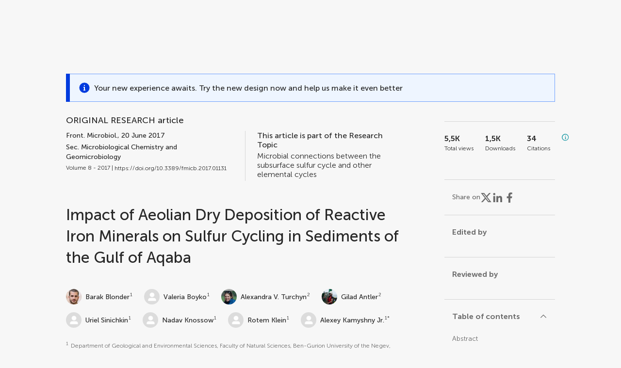

--- FILE ---
content_type: text/html;charset=utf-8
request_url: https://www.frontiersin.org/journals/microbiology/articles/10.3389/fmicb.2017.01131/full
body_size: 137791
content:
<!DOCTYPE html><html  lang="en" data-capo=""><head><meta charset="utf-8">
<meta name="viewport" content="width=device-width, initial-scale=1">
<title>Frontiers | Impact of Aeolian Dry Deposition of Reactive Iron Minerals on Sulfur Cycling in Sediments of the Gulf of Aqaba</title>
<link rel="stylesheet" href="/ap-2024/_nuxt/entry.B0O0nfyb.css">
<link rel="stylesheet" href="/ap-2024/_nuxt/vue-core.B-WA3Vg5.css">
<link rel="stylesheet" href="/ap-2024/_nuxt/explainer.CMppEa5M.css">
<link rel="stylesheet" href="/ap-2024/_nuxt/ArticleDetails.B93eTAmx.css">
<link rel="stylesheet" href="/ap-2024/_nuxt/ArticleLayoutHeader.CKWUz2Al.css">
<link rel="stylesheet" href="/ap-2024/_nuxt/AnnouncementCard.Db7nmstV.css">
<link rel="stylesheet" href="/ap-2024/_nuxt/FloatingButtons.xuP8gC33.css">
<link rel="stylesheet" href="/ap-2024/_nuxt/ArticleEvent.D0PaxIW7.css">
<link rel="stylesheet" href="/ap-2024/_nuxt/SimilarArticles.BMee4Fk4.css">
<link rel="stylesheet" href="/ap-2024/_nuxt/ArticleTemplateBanner.CXmOJ7NH.css">
<link rel="modulepreload" as="script" crossorigin href="/ap-2024/_nuxt/CqtnZ6GM.js">
<link rel="modulepreload" as="script" crossorigin href="/ap-2024/_nuxt/B674Mi_H.js">
<link rel="modulepreload" as="script" crossorigin href="/ap-2024/_nuxt/BXedFy5e.js">
<link rel="modulepreload" as="script" crossorigin href="/ap-2024/_nuxt/eQMj-Fph.js">
<link rel="modulepreload" as="script" crossorigin href="/ap-2024/_nuxt/BKyIk98U.js">
<link rel="modulepreload" as="script" crossorigin href="/ap-2024/_nuxt/BUyL5Z_3.js">
<link rel="modulepreload" as="script" crossorigin href="/ap-2024/_nuxt/B5_x3djC.js">
<link rel="modulepreload" as="script" crossorigin href="/ap-2024/_nuxt/DHv8pTSw.js">
<link rel="modulepreload" as="script" crossorigin href="/ap-2024/_nuxt/BHPWSuhB.js">
<link rel="modulepreload" as="script" crossorigin href="/ap-2024/_nuxt/x5HZk7Le.js">
<link rel="modulepreload" as="script" crossorigin href="/ap-2024/_nuxt/CNJXQ6ZR.js">
<link rel="modulepreload" as="script" crossorigin href="/ap-2024/_nuxt/Dss5ciUI.js">
<link rel="modulepreload" as="script" crossorigin href="/ap-2024/_nuxt/DIVWYM6S.js">
<link rel="modulepreload" as="script" crossorigin href="/ap-2024/_nuxt/BwbStvKp.js">
<link rel="modulepreload" as="script" crossorigin href="/ap-2024/_nuxt/DEJjhqBO.js">
<link rel="modulepreload" as="script" crossorigin href="/ap-2024/_nuxt/DfR3sGsg.js">
<link rel="modulepreload" as="script" crossorigin href="/ap-2024/_nuxt/Bmce0LXA.js">
<link rel="modulepreload" as="script" crossorigin href="/ap-2024/_nuxt/PIA7YGSe.js">
<link rel="modulepreload" as="script" crossorigin href="/ap-2024/_nuxt/DQkgmdBx.js">
<link rel="modulepreload" as="script" crossorigin href="/ap-2024/_nuxt/DyRnbiFZ.js">
<link rel="modulepreload" as="script" crossorigin href="/ap-2024/_nuxt/5YEgZ2II.js">
<link rel="modulepreload" as="script" crossorigin href="/ap-2024/_nuxt/cebfqxtk.js">
<link rel="modulepreload" as="script" crossorigin href="/ap-2024/_nuxt/D7D1xUCK.js">
<link rel="modulepreload" as="script" crossorigin href="/ap-2024/_nuxt/MHmJxBtI.js">
<link rel="modulepreload" as="script" crossorigin href="/ap-2024/_nuxt/jk-JvqVC.js">
<link rel="prefetch" as="script" crossorigin href="/ap-2024/_nuxt/3yFYoANT.js">
<link rel="prefetch" as="style" crossorigin href="/ap-2024/_nuxt/ArticleHubLayout.q6CU8_bN.css">
<link rel="prefetch" as="script" crossorigin href="/ap-2024/_nuxt/CL9HqvrV.js">
<link rel="prefetch" as="script" crossorigin href="/ap-2024/_nuxt/m1ULoNKj.js">
<link rel="prefetch" as="script" crossorigin href="/ap-2024/_nuxt/GWtHKqLR.js">
<link rel="prefetch" as="script" crossorigin href="/ap-2024/_nuxt/D4_G9DPb.js">
<meta name="theme-color" content="#0C4DED">
<meta name="mobile-web-app-capable" content="yes">
<meta name="apple-mobile-web-app-capable" content="yes">
<script type="text/javascript" data-hid="4cd079c">window.NREUM||(NREUM={});NREUM.info = {"agent":"","beacon":"bam.nr-data.net","errorBeacon":"bam.nr-data.net","licenseKey":"598a124f17","applicationID":"586843029","agentToken":null,"applicationTime":4.280631,"transactionName":"MQcDMkECCkNSW0YMWghNLwlBDgVcWkJXAWAUC04MXBYWXlJUQUpYDwETCVEKC1xcX0tKVBQWCAVfBhcfGRdUCFwFAE9UA1JTHgMJA1YESQQUCl8=","queueTime":0,"ttGuid":"214e07721e17ea70"}; (window.NREUM||(NREUM={})).init={privacy:{cookies_enabled:true},ajax:{deny_list:["bam.nr-data.net"]},feature_flags:["soft_nav"],distributed_tracing:{enabled:true}};(window.NREUM||(NREUM={})).loader_config={agentID:"594460232",accountID:"230385",trustKey:"230385",xpid:"VgUHUl5WGwYIUllWBAEFXw==",licenseKey:"598a124f17",applicationID:"586843029",browserID:"594460232"};;/*! For license information please see nr-loader-spa-1.306.0.min.js.LICENSE.txt */
(()=>{var e,t,r={384:(e,t,r)=>{"use strict";r.d(t,{NT:()=>s,US:()=>u,Zm:()=>a,bQ:()=>d,dV:()=>c,pV:()=>l});var n=r(6154),i=r(1863),o=r(1910);const s={beacon:"bam.nr-data.net",errorBeacon:"bam.nr-data.net"};function a(){return n.gm.NREUM||(n.gm.NREUM={}),void 0===n.gm.newrelic&&(n.gm.newrelic=n.gm.NREUM),n.gm.NREUM}function c(){let e=a();return e.o||(e.o={ST:n.gm.setTimeout,SI:n.gm.setImmediate||n.gm.setInterval,CT:n.gm.clearTimeout,XHR:n.gm.XMLHttpRequest,REQ:n.gm.Request,EV:n.gm.Event,PR:n.gm.Promise,MO:n.gm.MutationObserver,FETCH:n.gm.fetch,WS:n.gm.WebSocket},(0,o.i)(...Object.values(e.o))),e}function d(e,t){let r=a();r.initializedAgents??={},t.initializedAt={ms:(0,i.t)(),date:new Date},r.initializedAgents[e]=t}function u(e,t){a()[e]=t}function l(){return function(){let e=a();const t=e.info||{};e.info={beacon:s.beacon,errorBeacon:s.errorBeacon,...t}}(),function(){let e=a();const t=e.init||{};e.init={...t}}(),c(),function(){let e=a();const t=e.loader_config||{};e.loader_config={...t}}(),a()}},782:(e,t,r)=>{"use strict";r.d(t,{T:()=>n});const n=r(860).K7.pageViewTiming},860:(e,t,r)=>{"use strict";r.d(t,{$J:()=>u,K7:()=>c,P3:()=>d,XX:()=>i,Yy:()=>a,df:()=>o,qY:()=>n,v4:()=>s});const n="events",i="jserrors",o="browser/blobs",s="rum",a="browser/logs",c={ajax:"ajax",genericEvents:"generic_events",jserrors:i,logging:"logging",metrics:"metrics",pageAction:"page_action",pageViewEvent:"page_view_event",pageViewTiming:"page_view_timing",sessionReplay:"session_replay",sessionTrace:"session_trace",softNav:"soft_navigations",spa:"spa"},d={[c.pageViewEvent]:1,[c.pageViewTiming]:2,[c.metrics]:3,[c.jserrors]:4,[c.spa]:5,[c.ajax]:6,[c.sessionTrace]:7,[c.softNav]:8,[c.sessionReplay]:9,[c.logging]:10,[c.genericEvents]:11},u={[c.pageViewEvent]:s,[c.pageViewTiming]:n,[c.ajax]:n,[c.spa]:n,[c.softNav]:n,[c.metrics]:i,[c.jserrors]:i,[c.sessionTrace]:o,[c.sessionReplay]:o,[c.logging]:a,[c.genericEvents]:"ins"}},944:(e,t,r)=>{"use strict";r.d(t,{R:()=>i});var n=r(3241);function i(e,t){"function"==typeof console.debug&&(console.debug("New Relic Warning: https://github.com/newrelic/newrelic-browser-agent/blob/main/docs/warning-codes.md#".concat(e),t),(0,n.W)({agentIdentifier:null,drained:null,type:"data",name:"warn",feature:"warn",data:{code:e,secondary:t}}))}},993:(e,t,r)=>{"use strict";r.d(t,{A$:()=>o,ET:()=>s,TZ:()=>a,p_:()=>i});var n=r(860);const i={ERROR:"ERROR",WARN:"WARN",INFO:"INFO",DEBUG:"DEBUG",TRACE:"TRACE"},o={OFF:0,ERROR:1,WARN:2,INFO:3,DEBUG:4,TRACE:5},s="log",a=n.K7.logging},1687:(e,t,r)=>{"use strict";r.d(t,{Ak:()=>d,Ze:()=>f,x3:()=>u});var n=r(3241),i=r(7836),o=r(3606),s=r(860),a=r(2646);const c={};function d(e,t){const r={staged:!1,priority:s.P3[t]||0};l(e),c[e].get(t)||c[e].set(t,r)}function u(e,t){e&&c[e]&&(c[e].get(t)&&c[e].delete(t),p(e,t,!1),c[e].size&&h(e))}function l(e){if(!e)throw new Error("agentIdentifier required");c[e]||(c[e]=new Map)}function f(e="",t="feature",r=!1){if(l(e),!e||!c[e].get(t)||r)return p(e,t);c[e].get(t).staged=!0,h(e)}function h(e){const t=Array.from(c[e]);t.every(([e,t])=>t.staged)&&(t.sort((e,t)=>e[1].priority-t[1].priority),t.forEach(([t])=>{c[e].delete(t),p(e,t)}))}function p(e,t,r=!0){const s=e?i.ee.get(e):i.ee,c=o.i.handlers;if(!s.aborted&&s.backlog&&c){if((0,n.W)({agentIdentifier:e,type:"lifecycle",name:"drain",feature:t}),r){const e=s.backlog[t],r=c[t];if(r){for(let t=0;e&&t<e.length;++t)g(e[t],r);Object.entries(r).forEach(([e,t])=>{Object.values(t||{}).forEach(t=>{t[0]?.on&&t[0]?.context()instanceof a.y&&t[0].on(e,t[1])})})}}s.isolatedBacklog||delete c[t],s.backlog[t]=null,s.emit("drain-"+t,[])}}function g(e,t){var r=e[1];Object.values(t[r]||{}).forEach(t=>{var r=e[0];if(t[0]===r){var n=t[1],i=e[3],o=e[2];n.apply(i,o)}})}},1741:(e,t,r)=>{"use strict";r.d(t,{W:()=>o});var n=r(944),i=r(4261);class o{#e(e,...t){if(this[e]!==o.prototype[e])return this[e](...t);(0,n.R)(35,e)}addPageAction(e,t){return this.#e(i.hG,e,t)}register(e){return this.#e(i.eY,e)}recordCustomEvent(e,t){return this.#e(i.fF,e,t)}setPageViewName(e,t){return this.#e(i.Fw,e,t)}setCustomAttribute(e,t,r){return this.#e(i.cD,e,t,r)}noticeError(e,t){return this.#e(i.o5,e,t)}setUserId(e){return this.#e(i.Dl,e)}setApplicationVersion(e){return this.#e(i.nb,e)}setErrorHandler(e){return this.#e(i.bt,e)}addRelease(e,t){return this.#e(i.k6,e,t)}log(e,t){return this.#e(i.$9,e,t)}start(){return this.#e(i.d3)}finished(e){return this.#e(i.BL,e)}recordReplay(){return this.#e(i.CH)}pauseReplay(){return this.#e(i.Tb)}addToTrace(e){return this.#e(i.U2,e)}setCurrentRouteName(e){return this.#e(i.PA,e)}interaction(e){return this.#e(i.dT,e)}wrapLogger(e,t,r){return this.#e(i.Wb,e,t,r)}measure(e,t){return this.#e(i.V1,e,t)}consent(e){return this.#e(i.Pv,e)}}},1863:(e,t,r)=>{"use strict";function n(){return Math.floor(performance.now())}r.d(t,{t:()=>n})},1910:(e,t,r)=>{"use strict";r.d(t,{i:()=>o});var n=r(944);const i=new Map;function o(...e){return e.every(e=>{if(i.has(e))return i.get(e);const t="function"==typeof e?e.toString():"",r=t.includes("[native code]"),o=t.includes("nrWrapper");return r||o||(0,n.R)(64,e?.name||t),i.set(e,r),r})}},2555:(e,t,r)=>{"use strict";r.d(t,{D:()=>a,f:()=>s});var n=r(384),i=r(8122);const o={beacon:n.NT.beacon,errorBeacon:n.NT.errorBeacon,licenseKey:void 0,applicationID:void 0,sa:void 0,queueTime:void 0,applicationTime:void 0,ttGuid:void 0,user:void 0,account:void 0,product:void 0,extra:void 0,jsAttributes:{},userAttributes:void 0,atts:void 0,transactionName:void 0,tNamePlain:void 0};function s(e){try{return!!e.licenseKey&&!!e.errorBeacon&&!!e.applicationID}catch(e){return!1}}const a=e=>(0,i.a)(e,o)},2614:(e,t,r)=>{"use strict";r.d(t,{BB:()=>s,H3:()=>n,g:()=>d,iL:()=>c,tS:()=>a,uh:()=>i,wk:()=>o});const n="NRBA",i="SESSION",o=144e5,s=18e5,a={STARTED:"session-started",PAUSE:"session-pause",RESET:"session-reset",RESUME:"session-resume",UPDATE:"session-update"},c={SAME_TAB:"same-tab",CROSS_TAB:"cross-tab"},d={OFF:0,FULL:1,ERROR:2}},2646:(e,t,r)=>{"use strict";r.d(t,{y:()=>n});class n{constructor(e){this.contextId=e}}},2843:(e,t,r)=>{"use strict";r.d(t,{G:()=>o,u:()=>i});var n=r(3878);function i(e,t=!1,r,i){(0,n.DD)("visibilitychange",function(){if(t)return void("hidden"===document.visibilityState&&e());e(document.visibilityState)},r,i)}function o(e,t,r){(0,n.sp)("pagehide",e,t,r)}},3241:(e,t,r)=>{"use strict";r.d(t,{W:()=>o});var n=r(6154);const i="newrelic";function o(e={}){try{n.gm.dispatchEvent(new CustomEvent(i,{detail:e}))}catch(e){}}},3304:(e,t,r)=>{"use strict";r.d(t,{A:()=>o});var n=r(7836);const i=()=>{const e=new WeakSet;return(t,r)=>{if("object"==typeof r&&null!==r){if(e.has(r))return;e.add(r)}return r}};function o(e){try{return JSON.stringify(e,i())??""}catch(e){try{n.ee.emit("internal-error",[e])}catch(e){}return""}}},3333:(e,t,r)=>{"use strict";r.d(t,{$v:()=>u,TZ:()=>n,Xh:()=>c,Zp:()=>i,kd:()=>d,mq:()=>a,nf:()=>s,qN:()=>o});const n=r(860).K7.genericEvents,i=["auxclick","click","copy","keydown","paste","scrollend"],o=["focus","blur"],s=4,a=1e3,c=2e3,d=["PageAction","UserAction","BrowserPerformance"],u={RESOURCES:"experimental.resources",REGISTER:"register"}},3434:(e,t,r)=>{"use strict";r.d(t,{Jt:()=>o,YM:()=>d});var n=r(7836),i=r(5607);const o="nr@original:".concat(i.W),s=50;var a=Object.prototype.hasOwnProperty,c=!1;function d(e,t){return e||(e=n.ee),r.inPlace=function(e,t,n,i,o){n||(n="");const s="-"===n.charAt(0);for(let a=0;a<t.length;a++){const c=t[a],d=e[c];l(d)||(e[c]=r(d,s?c+n:n,i,c,o))}},r.flag=o,r;function r(t,r,n,c,d){return l(t)?t:(r||(r=""),nrWrapper[o]=t,function(e,t,r){if(Object.defineProperty&&Object.keys)try{return Object.keys(e).forEach(function(r){Object.defineProperty(t,r,{get:function(){return e[r]},set:function(t){return e[r]=t,t}})}),t}catch(e){u([e],r)}for(var n in e)a.call(e,n)&&(t[n]=e[n])}(t,nrWrapper,e),nrWrapper);function nrWrapper(){var o,a,l,f;let h;try{a=this,o=[...arguments],l="function"==typeof n?n(o,a):n||{}}catch(t){u([t,"",[o,a,c],l],e)}i(r+"start",[o,a,c],l,d);const p=performance.now();let g;try{return f=t.apply(a,o),g=performance.now(),f}catch(e){throw g=performance.now(),i(r+"err",[o,a,e],l,d),h=e,h}finally{const e=g-p,t={start:p,end:g,duration:e,isLongTask:e>=s,methodName:c,thrownError:h};t.isLongTask&&i("long-task",[t,a],l,d),i(r+"end",[o,a,f],l,d)}}}function i(r,n,i,o){if(!c||t){var s=c;c=!0;try{e.emit(r,n,i,t,o)}catch(t){u([t,r,n,i],e)}c=s}}}function u(e,t){t||(t=n.ee);try{t.emit("internal-error",e)}catch(e){}}function l(e){return!(e&&"function"==typeof e&&e.apply&&!e[o])}},3606:(e,t,r)=>{"use strict";r.d(t,{i:()=>o});var n=r(9908);o.on=s;var i=o.handlers={};function o(e,t,r,o){s(o||n.d,i,e,t,r)}function s(e,t,r,i,o){o||(o="feature"),e||(e=n.d);var s=t[o]=t[o]||{};(s[r]=s[r]||[]).push([e,i])}},3738:(e,t,r)=>{"use strict";r.d(t,{He:()=>i,Kp:()=>a,Lc:()=>d,Rz:()=>u,TZ:()=>n,bD:()=>o,d3:()=>s,jx:()=>l,sl:()=>f,uP:()=>c});const n=r(860).K7.sessionTrace,i="bstResource",o="resource",s="-start",a="-end",c="fn"+s,d="fn"+a,u="pushState",l=1e3,f=3e4},3785:(e,t,r)=>{"use strict";r.d(t,{R:()=>c,b:()=>d});var n=r(9908),i=r(1863),o=r(860),s=r(3969),a=r(993);function c(e,t,r={},c=a.p_.INFO,d=!0,u,l=(0,i.t)()){(0,n.p)(s.xV,["API/logging/".concat(c.toLowerCase(),"/called")],void 0,o.K7.metrics,e),(0,n.p)(a.ET,[l,t,r,c,d,u],void 0,o.K7.logging,e)}function d(e){return"string"==typeof e&&Object.values(a.p_).some(t=>t===e.toUpperCase().trim())}},3878:(e,t,r)=>{"use strict";function n(e,t){return{capture:e,passive:!1,signal:t}}function i(e,t,r=!1,i){window.addEventListener(e,t,n(r,i))}function o(e,t,r=!1,i){document.addEventListener(e,t,n(r,i))}r.d(t,{DD:()=>o,jT:()=>n,sp:()=>i})},3962:(e,t,r)=>{"use strict";r.d(t,{AM:()=>s,O2:()=>l,OV:()=>o,Qu:()=>f,TZ:()=>c,ih:()=>h,pP:()=>a,t1:()=>u,tC:()=>i,wD:()=>d});var n=r(860);const i=["click","keydown","submit"],o="popstate",s="api",a="initialPageLoad",c=n.K7.softNav,d=5e3,u=500,l={INITIAL_PAGE_LOAD:"",ROUTE_CHANGE:1,UNSPECIFIED:2},f={INTERACTION:1,AJAX:2,CUSTOM_END:3,CUSTOM_TRACER:4},h={IP:"in progress",PF:"pending finish",FIN:"finished",CAN:"cancelled"}},3969:(e,t,r)=>{"use strict";r.d(t,{TZ:()=>n,XG:()=>a,rs:()=>i,xV:()=>s,z_:()=>o});const n=r(860).K7.metrics,i="sm",o="cm",s="storeSupportabilityMetrics",a="storeEventMetrics"},4234:(e,t,r)=>{"use strict";r.d(t,{W:()=>o});var n=r(7836),i=r(1687);class o{constructor(e,t){this.agentIdentifier=e,this.ee=n.ee.get(e),this.featureName=t,this.blocked=!1}deregisterDrain(){(0,i.x3)(this.agentIdentifier,this.featureName)}}},4261:(e,t,r)=>{"use strict";r.d(t,{$9:()=>u,BL:()=>c,CH:()=>p,Dl:()=>x,Fw:()=>w,PA:()=>v,Pl:()=>n,Pv:()=>A,Tb:()=>f,U2:()=>s,V1:()=>E,Wb:()=>T,bt:()=>y,cD:()=>b,d3:()=>R,dT:()=>d,eY:()=>g,fF:()=>h,hG:()=>o,hw:()=>i,k6:()=>a,nb:()=>m,o5:()=>l});const n="api-",i=n+"ixn-",o="addPageAction",s="addToTrace",a="addRelease",c="finished",d="interaction",u="log",l="noticeError",f="pauseReplay",h="recordCustomEvent",p="recordReplay",g="register",m="setApplicationVersion",v="setCurrentRouteName",b="setCustomAttribute",y="setErrorHandler",w="setPageViewName",x="setUserId",R="start",T="wrapLogger",E="measure",A="consent"},4387:(e,t,r)=>{"use strict";function n(e={}){return!(!e.id||!e.name)}function i(e){return"string"==typeof e&&e.trim().length<501||"number"==typeof e}function o(e,t){if(2!==t?.harvestEndpointVersion)return{};const r=t.agentRef.runtime.appMetadata.agents[0].entityGuid;return n(e)?{"source.id":e.id,"source.name":e.name,"source.type":e.type,"parent.id":e.parent?.id||r}:{"entity.guid":r,appId:t.agentRef.info.applicationID}}r.d(t,{Ux:()=>o,c7:()=>n,yo:()=>i})},5205:(e,t,r)=>{"use strict";r.d(t,{j:()=>_});var n=r(384),i=r(1741);var o=r(2555),s=r(3333);const a=e=>{if(!e||"string"!=typeof e)return!1;try{document.createDocumentFragment().querySelector(e)}catch{return!1}return!0};var c=r(2614),d=r(944),u=r(8122);const l="[data-nr-mask]",f=e=>(0,u.a)(e,(()=>{const e={feature_flags:[],experimental:{allow_registered_children:!1,resources:!1},mask_selector:"*",block_selector:"[data-nr-block]",mask_input_options:{color:!1,date:!1,"datetime-local":!1,email:!1,month:!1,number:!1,range:!1,search:!1,tel:!1,text:!1,time:!1,url:!1,week:!1,textarea:!1,select:!1,password:!0}};return{ajax:{deny_list:void 0,block_internal:!0,enabled:!0,autoStart:!0},api:{get allow_registered_children(){return e.feature_flags.includes(s.$v.REGISTER)||e.experimental.allow_registered_children},set allow_registered_children(t){e.experimental.allow_registered_children=t},duplicate_registered_data:!1},browser_consent_mode:{enabled:!1},distributed_tracing:{enabled:void 0,exclude_newrelic_header:void 0,cors_use_newrelic_header:void 0,cors_use_tracecontext_headers:void 0,allowed_origins:void 0},get feature_flags(){return e.feature_flags},set feature_flags(t){e.feature_flags=t},generic_events:{enabled:!0,autoStart:!0},harvest:{interval:30},jserrors:{enabled:!0,autoStart:!0},logging:{enabled:!0,autoStart:!0},metrics:{enabled:!0,autoStart:!0},obfuscate:void 0,page_action:{enabled:!0},page_view_event:{enabled:!0,autoStart:!0},page_view_timing:{enabled:!0,autoStart:!0},performance:{capture_marks:!1,capture_measures:!1,capture_detail:!0,resources:{get enabled(){return e.feature_flags.includes(s.$v.RESOURCES)||e.experimental.resources},set enabled(t){e.experimental.resources=t},asset_types:[],first_party_domains:[],ignore_newrelic:!0}},privacy:{cookies_enabled:!0},proxy:{assets:void 0,beacon:void 0},session:{expiresMs:c.wk,inactiveMs:c.BB},session_replay:{autoStart:!0,enabled:!1,preload:!1,sampling_rate:10,error_sampling_rate:100,collect_fonts:!1,inline_images:!1,fix_stylesheets:!0,mask_all_inputs:!0,get mask_text_selector(){return e.mask_selector},set mask_text_selector(t){a(t)?e.mask_selector="".concat(t,",").concat(l):""===t||null===t?e.mask_selector=l:(0,d.R)(5,t)},get block_class(){return"nr-block"},get ignore_class(){return"nr-ignore"},get mask_text_class(){return"nr-mask"},get block_selector(){return e.block_selector},set block_selector(t){a(t)?e.block_selector+=",".concat(t):""!==t&&(0,d.R)(6,t)},get mask_input_options(){return e.mask_input_options},set mask_input_options(t){t&&"object"==typeof t?e.mask_input_options={...t,password:!0}:(0,d.R)(7,t)}},session_trace:{enabled:!0,autoStart:!0},soft_navigations:{enabled:!0,autoStart:!0},spa:{enabled:!0,autoStart:!0},ssl:void 0,user_actions:{enabled:!0,elementAttributes:["id","className","tagName","type"]}}})());var h=r(6154),p=r(9324);let g=0;const m={buildEnv:p.F3,distMethod:p.Xs,version:p.xv,originTime:h.WN},v={consented:!1},b={appMetadata:{},get consented(){return this.session?.state?.consent||v.consented},set consented(e){v.consented=e},customTransaction:void 0,denyList:void 0,disabled:!1,harvester:void 0,isolatedBacklog:!1,isRecording:!1,loaderType:void 0,maxBytes:3e4,obfuscator:void 0,onerror:void 0,ptid:void 0,releaseIds:{},session:void 0,timeKeeper:void 0,registeredEntities:[],jsAttributesMetadata:{bytes:0},get harvestCount(){return++g}},y=e=>{const t=(0,u.a)(e,b),r=Object.keys(m).reduce((e,t)=>(e[t]={value:m[t],writable:!1,configurable:!0,enumerable:!0},e),{});return Object.defineProperties(t,r)};var w=r(5701);const x=e=>{const t=e.startsWith("http");e+="/",r.p=t?e:"https://"+e};var R=r(7836),T=r(3241);const E={accountID:void 0,trustKey:void 0,agentID:void 0,licenseKey:void 0,applicationID:void 0,xpid:void 0},A=e=>(0,u.a)(e,E),S=new Set;function _(e,t={},r,s){let{init:a,info:c,loader_config:d,runtime:u={},exposed:l=!0}=t;if(!c){const e=(0,n.pV)();a=e.init,c=e.info,d=e.loader_config}e.init=f(a||{}),e.loader_config=A(d||{}),c.jsAttributes??={},h.bv&&(c.jsAttributes.isWorker=!0),e.info=(0,o.D)(c);const p=e.init,g=[c.beacon,c.errorBeacon];S.has(e.agentIdentifier)||(p.proxy.assets&&(x(p.proxy.assets),g.push(p.proxy.assets)),p.proxy.beacon&&g.push(p.proxy.beacon),e.beacons=[...g],function(e){const t=(0,n.pV)();Object.getOwnPropertyNames(i.W.prototype).forEach(r=>{const n=i.W.prototype[r];if("function"!=typeof n||"constructor"===n)return;let o=t[r];e[r]&&!1!==e.exposed&&"micro-agent"!==e.runtime?.loaderType&&(t[r]=(...t)=>{const n=e[r](...t);return o?o(...t):n})})}(e),(0,n.US)("activatedFeatures",w.B),e.runSoftNavOverSpa&&=!0===p.soft_navigations.enabled&&p.feature_flags.includes("soft_nav")),u.denyList=[...p.ajax.deny_list||[],...p.ajax.block_internal?g:[]],u.ptid=e.agentIdentifier,u.loaderType=r,e.runtime=y(u),S.has(e.agentIdentifier)||(e.ee=R.ee.get(e.agentIdentifier),e.exposed=l,(0,T.W)({agentIdentifier:e.agentIdentifier,drained:!!w.B?.[e.agentIdentifier],type:"lifecycle",name:"initialize",feature:void 0,data:e.config})),S.add(e.agentIdentifier)}},5270:(e,t,r)=>{"use strict";r.d(t,{Aw:()=>s,SR:()=>o,rF:()=>a});var n=r(384),i=r(7767);function o(e){return!!(0,n.dV)().o.MO&&(0,i.V)(e)&&!0===e?.session_trace.enabled}function s(e){return!0===e?.session_replay.preload&&o(e)}function a(e,t){try{if("string"==typeof t?.type){if("password"===t.type.toLowerCase())return"*".repeat(e?.length||0);if(void 0!==t?.dataset?.nrUnmask||t?.classList?.contains("nr-unmask"))return e}}catch(e){}return"string"==typeof e?e.replace(/[\S]/g,"*"):"*".repeat(e?.length||0)}},5289:(e,t,r)=>{"use strict";r.d(t,{GG:()=>s,Qr:()=>c,sB:()=>a});var n=r(3878),i=r(6389);function o(){return"undefined"==typeof document||"complete"===document.readyState}function s(e,t){if(o())return e();const r=(0,i.J)(e),s=setInterval(()=>{o()&&(clearInterval(s),r())},500);(0,n.sp)("load",r,t)}function a(e){if(o())return e();(0,n.DD)("DOMContentLoaded",e)}function c(e){if(o())return e();(0,n.sp)("popstate",e)}},5607:(e,t,r)=>{"use strict";r.d(t,{W:()=>n});const n=(0,r(9566).bz)()},5701:(e,t,r)=>{"use strict";r.d(t,{B:()=>o,t:()=>s});var n=r(3241);const i=new Set,o={};function s(e,t){const r=t.agentIdentifier;o[r]??={},e&&"object"==typeof e&&(i.has(r)||(t.ee.emit("rumresp",[e]),o[r]=e,i.add(r),(0,n.W)({agentIdentifier:r,loaded:!0,drained:!0,type:"lifecycle",name:"load",feature:void 0,data:e})))}},6154:(e,t,r)=>{"use strict";r.d(t,{A4:()=>a,OF:()=>u,RI:()=>i,WN:()=>h,bv:()=>o,eN:()=>p,gm:()=>s,lR:()=>f,m:()=>d,mw:()=>c,sb:()=>l});var n=r(1863);const i="undefined"!=typeof window&&!!window.document,o="undefined"!=typeof WorkerGlobalScope&&("undefined"!=typeof self&&self instanceof WorkerGlobalScope&&self.navigator instanceof WorkerNavigator||"undefined"!=typeof globalThis&&globalThis instanceof WorkerGlobalScope&&globalThis.navigator instanceof WorkerNavigator),s=i?window:"undefined"!=typeof WorkerGlobalScope&&("undefined"!=typeof self&&self instanceof WorkerGlobalScope&&self||"undefined"!=typeof globalThis&&globalThis instanceof WorkerGlobalScope&&globalThis),a="complete"===s?.document?.readyState,c=Boolean("hidden"===s?.document?.visibilityState),d=""+s?.location,u=/iPad|iPhone|iPod/.test(s.navigator?.userAgent),l=u&&"undefined"==typeof SharedWorker,f=(()=>{const e=s.navigator?.userAgent?.match(/Firefox[/\s](\d+\.\d+)/);return Array.isArray(e)&&e.length>=2?+e[1]:0})(),h=Date.now()-(0,n.t)(),p=()=>"undefined"!=typeof PerformanceNavigationTiming&&s?.performance?.getEntriesByType("navigation")?.[0]?.responseStart},6344:(e,t,r)=>{"use strict";r.d(t,{BB:()=>u,Qb:()=>l,TZ:()=>i,Ug:()=>s,Vh:()=>o,_s:()=>a,bc:()=>d,yP:()=>c});var n=r(2614);const i=r(860).K7.sessionReplay,o="errorDuringReplay",s=.12,a={DomContentLoaded:0,Load:1,FullSnapshot:2,IncrementalSnapshot:3,Meta:4,Custom:5},c={[n.g.ERROR]:15e3,[n.g.FULL]:3e5,[n.g.OFF]:0},d={RESET:{message:"Session was reset",sm:"Reset"},IMPORT:{message:"Recorder failed to import",sm:"Import"},TOO_MANY:{message:"429: Too Many Requests",sm:"Too-Many"},TOO_BIG:{message:"Payload was too large",sm:"Too-Big"},CROSS_TAB:{message:"Session Entity was set to OFF on another tab",sm:"Cross-Tab"},ENTITLEMENTS:{message:"Session Replay is not allowed and will not be started",sm:"Entitlement"}},u=5e3,l={API:"api",RESUME:"resume",SWITCH_TO_FULL:"switchToFull",INITIALIZE:"initialize",PRELOAD:"preload"}},6389:(e,t,r)=>{"use strict";function n(e,t=500,r={}){const n=r?.leading||!1;let i;return(...r)=>{n&&void 0===i&&(e.apply(this,r),i=setTimeout(()=>{i=clearTimeout(i)},t)),n||(clearTimeout(i),i=setTimeout(()=>{e.apply(this,r)},t))}}function i(e){let t=!1;return(...r)=>{t||(t=!0,e.apply(this,r))}}r.d(t,{J:()=>i,s:()=>n})},6630:(e,t,r)=>{"use strict";r.d(t,{T:()=>n});const n=r(860).K7.pageViewEvent},6774:(e,t,r)=>{"use strict";r.d(t,{T:()=>n});const n=r(860).K7.jserrors},7295:(e,t,r)=>{"use strict";r.d(t,{Xv:()=>s,gX:()=>i,iW:()=>o});var n=[];function i(e){if(!e||o(e))return!1;if(0===n.length)return!0;for(var t=0;t<n.length;t++){var r=n[t];if("*"===r.hostname)return!1;if(a(r.hostname,e.hostname)&&c(r.pathname,e.pathname))return!1}return!0}function o(e){return void 0===e.hostname}function s(e){if(n=[],e&&e.length)for(var t=0;t<e.length;t++){let r=e[t];if(!r)continue;0===r.indexOf("http://")?r=r.substring(7):0===r.indexOf("https://")&&(r=r.substring(8));const i=r.indexOf("/");let o,s;i>0?(o=r.substring(0,i),s=r.substring(i)):(o=r,s="");let[a]=o.split(":");n.push({hostname:a,pathname:s})}}function a(e,t){return!(e.length>t.length)&&t.indexOf(e)===t.length-e.length}function c(e,t){return 0===e.indexOf("/")&&(e=e.substring(1)),0===t.indexOf("/")&&(t=t.substring(1)),""===e||e===t}},7378:(e,t,r)=>{"use strict";r.d(t,{$p:()=>R,BR:()=>b,Kp:()=>x,L3:()=>y,Lc:()=>c,NC:()=>o,SG:()=>u,TZ:()=>i,U6:()=>p,UT:()=>m,d3:()=>w,dT:()=>f,e5:()=>E,gx:()=>v,l9:()=>l,oW:()=>h,op:()=>g,rw:()=>d,tH:()=>A,uP:()=>a,wW:()=>T,xq:()=>s});var n=r(384);const i=r(860).K7.spa,o=["click","submit","keypress","keydown","keyup","change"],s=999,a="fn-start",c="fn-end",d="cb-start",u="api-ixn-",l="remaining",f="interaction",h="spaNode",p="jsonpNode",g="fetch-start",m="fetch-done",v="fetch-body-",b="jsonp-end",y=(0,n.dV)().o.ST,w="-start",x="-end",R="-body",T="cb"+x,E="jsTime",A="fetch"},7485:(e,t,r)=>{"use strict";r.d(t,{D:()=>i});var n=r(6154);function i(e){if(0===(e||"").indexOf("data:"))return{protocol:"data"};try{const t=new URL(e,location.href),r={port:t.port,hostname:t.hostname,pathname:t.pathname,search:t.search,protocol:t.protocol.slice(0,t.protocol.indexOf(":")),sameOrigin:t.protocol===n.gm?.location?.protocol&&t.host===n.gm?.location?.host};return r.port&&""!==r.port||("http:"===t.protocol&&(r.port="80"),"https:"===t.protocol&&(r.port="443")),r.pathname&&""!==r.pathname?r.pathname.startsWith("/")||(r.pathname="/".concat(r.pathname)):r.pathname="/",r}catch(e){return{}}}},7699:(e,t,r)=>{"use strict";r.d(t,{It:()=>o,KC:()=>a,No:()=>i,qh:()=>s});var n=r(860);const i=16e3,o=1e6,s="SESSION_ERROR",a={[n.K7.logging]:!0,[n.K7.genericEvents]:!1,[n.K7.jserrors]:!1,[n.K7.ajax]:!1}},7767:(e,t,r)=>{"use strict";r.d(t,{V:()=>i});var n=r(6154);const i=e=>n.RI&&!0===e?.privacy.cookies_enabled},7836:(e,t,r)=>{"use strict";r.d(t,{P:()=>a,ee:()=>c});var n=r(384),i=r(8990),o=r(2646),s=r(5607);const a="nr@context:".concat(s.W),c=function e(t,r){var n={},s={},u={},l=!1;try{l=16===r.length&&d.initializedAgents?.[r]?.runtime.isolatedBacklog}catch(e){}var f={on:p,addEventListener:p,removeEventListener:function(e,t){var r=n[e];if(!r)return;for(var i=0;i<r.length;i++)r[i]===t&&r.splice(i,1)},emit:function(e,r,n,i,o){!1!==o&&(o=!0);if(c.aborted&&!i)return;t&&o&&t.emit(e,r,n);var a=h(n);g(e).forEach(e=>{e.apply(a,r)});var d=v()[s[e]];d&&d.push([f,e,r,a]);return a},get:m,listeners:g,context:h,buffer:function(e,t){const r=v();if(t=t||"feature",f.aborted)return;Object.entries(e||{}).forEach(([e,n])=>{s[n]=t,t in r||(r[t]=[])})},abort:function(){f._aborted=!0,Object.keys(f.backlog).forEach(e=>{delete f.backlog[e]})},isBuffering:function(e){return!!v()[s[e]]},debugId:r,backlog:l?{}:t&&"object"==typeof t.backlog?t.backlog:{},isolatedBacklog:l};return Object.defineProperty(f,"aborted",{get:()=>{let e=f._aborted||!1;return e||(t&&(e=t.aborted),e)}}),f;function h(e){return e&&e instanceof o.y?e:e?(0,i.I)(e,a,()=>new o.y(a)):new o.y(a)}function p(e,t){n[e]=g(e).concat(t)}function g(e){return n[e]||[]}function m(t){return u[t]=u[t]||e(f,t)}function v(){return f.backlog}}(void 0,"globalEE"),d=(0,n.Zm)();d.ee||(d.ee=c)},8122:(e,t,r)=>{"use strict";r.d(t,{a:()=>i});var n=r(944);function i(e,t){try{if(!e||"object"!=typeof e)return(0,n.R)(3);if(!t||"object"!=typeof t)return(0,n.R)(4);const r=Object.create(Object.getPrototypeOf(t),Object.getOwnPropertyDescriptors(t)),o=0===Object.keys(r).length?e:r;for(let s in o)if(void 0!==e[s])try{if(null===e[s]){r[s]=null;continue}Array.isArray(e[s])&&Array.isArray(t[s])?r[s]=Array.from(new Set([...e[s],...t[s]])):"object"==typeof e[s]&&"object"==typeof t[s]?r[s]=i(e[s],t[s]):r[s]=e[s]}catch(e){r[s]||(0,n.R)(1,e)}return r}catch(e){(0,n.R)(2,e)}}},8139:(e,t,r)=>{"use strict";r.d(t,{u:()=>f});var n=r(7836),i=r(3434),o=r(8990),s=r(6154);const a={},c=s.gm.XMLHttpRequest,d="addEventListener",u="removeEventListener",l="nr@wrapped:".concat(n.P);function f(e){var t=function(e){return(e||n.ee).get("events")}(e);if(a[t.debugId]++)return t;a[t.debugId]=1;var r=(0,i.YM)(t,!0);function f(e){r.inPlace(e,[d,u],"-",p)}function p(e,t){return e[1]}return"getPrototypeOf"in Object&&(s.RI&&h(document,f),c&&h(c.prototype,f),h(s.gm,f)),t.on(d+"-start",function(e,t){var n=e[1];if(null!==n&&("function"==typeof n||"object"==typeof n)&&"newrelic"!==e[0]){var i=(0,o.I)(n,l,function(){var e={object:function(){if("function"!=typeof n.handleEvent)return;return n.handleEvent.apply(n,arguments)},function:n}[typeof n];return e?r(e,"fn-",null,e.name||"anonymous"):n});this.wrapped=e[1]=i}}),t.on(u+"-start",function(e){e[1]=this.wrapped||e[1]}),t}function h(e,t,...r){let n=e;for(;"object"==typeof n&&!Object.prototype.hasOwnProperty.call(n,d);)n=Object.getPrototypeOf(n);n&&t(n,...r)}},8374:(e,t,r)=>{r.nc=(()=>{try{return document?.currentScript?.nonce}catch(e){}return""})()},8990:(e,t,r)=>{"use strict";r.d(t,{I:()=>i});var n=Object.prototype.hasOwnProperty;function i(e,t,r){if(n.call(e,t))return e[t];var i=r();if(Object.defineProperty&&Object.keys)try{return Object.defineProperty(e,t,{value:i,writable:!0,enumerable:!1}),i}catch(e){}return e[t]=i,i}},9300:(e,t,r)=>{"use strict";r.d(t,{T:()=>n});const n=r(860).K7.ajax},9324:(e,t,r)=>{"use strict";r.d(t,{AJ:()=>s,F3:()=>i,Xs:()=>o,Yq:()=>a,xv:()=>n});const n="1.306.0",i="PROD",o="CDN",s="@newrelic/rrweb",a="1.0.1"},9566:(e,t,r)=>{"use strict";r.d(t,{LA:()=>a,ZF:()=>c,bz:()=>s,el:()=>d});var n=r(6154);const i="xxxxxxxx-xxxx-4xxx-yxxx-xxxxxxxxxxxx";function o(e,t){return e?15&e[t]:16*Math.random()|0}function s(){const e=n.gm?.crypto||n.gm?.msCrypto;let t,r=0;return e&&e.getRandomValues&&(t=e.getRandomValues(new Uint8Array(30))),i.split("").map(e=>"x"===e?o(t,r++).toString(16):"y"===e?(3&o()|8).toString(16):e).join("")}function a(e){const t=n.gm?.crypto||n.gm?.msCrypto;let r,i=0;t&&t.getRandomValues&&(r=t.getRandomValues(new Uint8Array(e)));const s=[];for(var a=0;a<e;a++)s.push(o(r,i++).toString(16));return s.join("")}function c(){return a(16)}function d(){return a(32)}},9908:(e,t,r)=>{"use strict";r.d(t,{d:()=>n,p:()=>i});var n=r(7836).ee.get("handle");function i(e,t,r,i,o){o?(o.buffer([e],i),o.emit(e,t,r)):(n.buffer([e],i),n.emit(e,t,r))}}},n={};function i(e){var t=n[e];if(void 0!==t)return t.exports;var o=n[e]={exports:{}};return r[e](o,o.exports,i),o.exports}i.m=r,i.d=(e,t)=>{for(var r in t)i.o(t,r)&&!i.o(e,r)&&Object.defineProperty(e,r,{enumerable:!0,get:t[r]})},i.f={},i.e=e=>Promise.all(Object.keys(i.f).reduce((t,r)=>(i.f[r](e,t),t),[])),i.u=e=>({212:"nr-spa-compressor",249:"nr-spa-recorder",478:"nr-spa"}[e]+"-1.306.0.min.js"),i.o=(e,t)=>Object.prototype.hasOwnProperty.call(e,t),e={},t="NRBA-1.306.0.PROD:",i.l=(r,n,o,s)=>{if(e[r])e[r].push(n);else{var a,c;if(void 0!==o)for(var d=document.getElementsByTagName("script"),u=0;u<d.length;u++){var l=d[u];if(l.getAttribute("src")==r||l.getAttribute("data-webpack")==t+o){a=l;break}}if(!a){c=!0;var f={478:"sha512-aOsrvCAZ97m4mi9/Q4P4Dl7seaB7sOFJOs8qmPK71B7CWoc9bXc5a5319PV5PSQ3SmEq++JW0qpaiKWV7MTLEg==",249:"sha512-nPxm1wa+eWrD9VPj39BAOPa200tURpQREipOlSDpePq/R8Y4hd4lO6tDy6C/6jm/J54CUHnLYeGyLZ/GIlo7gg==",212:"sha512-zcA2FBsG3fy6K+G9+4J1T2M6AmHuICGsq35BrGWu1rmRJwYBUqdOhAAxJkXYpoBy/9vKZ7LBcGpOEjABpjEWCQ=="};(a=document.createElement("script")).charset="utf-8",i.nc&&a.setAttribute("nonce",i.nc),a.setAttribute("data-webpack",t+o),a.src=r,0!==a.src.indexOf(window.location.origin+"/")&&(a.crossOrigin="anonymous"),f[s]&&(a.integrity=f[s])}e[r]=[n];var h=(t,n)=>{a.onerror=a.onload=null,clearTimeout(p);var i=e[r];if(delete e[r],a.parentNode&&a.parentNode.removeChild(a),i&&i.forEach(e=>e(n)),t)return t(n)},p=setTimeout(h.bind(null,void 0,{type:"timeout",target:a}),12e4);a.onerror=h.bind(null,a.onerror),a.onload=h.bind(null,a.onload),c&&document.head.appendChild(a)}},i.r=e=>{"undefined"!=typeof Symbol&&Symbol.toStringTag&&Object.defineProperty(e,Symbol.toStringTag,{value:"Module"}),Object.defineProperty(e,"__esModule",{value:!0})},i.p="https://js-agent.newrelic.com/",(()=>{var e={38:0,788:0};i.f.j=(t,r)=>{var n=i.o(e,t)?e[t]:void 0;if(0!==n)if(n)r.push(n[2]);else{var o=new Promise((r,i)=>n=e[t]=[r,i]);r.push(n[2]=o);var s=i.p+i.u(t),a=new Error;i.l(s,r=>{if(i.o(e,t)&&(0!==(n=e[t])&&(e[t]=void 0),n)){var o=r&&("load"===r.type?"missing":r.type),s=r&&r.target&&r.target.src;a.message="Loading chunk "+t+" failed: ("+o+": "+s+")",a.name="ChunkLoadError",a.type=o,a.request=s,n[1](a)}},"chunk-"+t,t)}};var t=(t,r)=>{var n,o,[s,a,c]=r,d=0;if(s.some(t=>0!==e[t])){for(n in a)i.o(a,n)&&(i.m[n]=a[n]);if(c)c(i)}for(t&&t(r);d<s.length;d++)o=s[d],i.o(e,o)&&e[o]&&e[o][0](),e[o]=0},r=self["webpackChunk:NRBA-1.306.0.PROD"]=self["webpackChunk:NRBA-1.306.0.PROD"]||[];r.forEach(t.bind(null,0)),r.push=t.bind(null,r.push.bind(r))})(),(()=>{"use strict";i(8374);var e=i(9566),t=i(1741);class r extends t.W{agentIdentifier=(0,e.LA)(16)}var n=i(860);const o=Object.values(n.K7);var s=i(5205);var a=i(9908),c=i(1863),d=i(4261),u=i(3241),l=i(944),f=i(5701),h=i(3969);function p(e,t,i,o){const s=o||i;!s||s[e]&&s[e]!==r.prototype[e]||(s[e]=function(){(0,a.p)(h.xV,["API/"+e+"/called"],void 0,n.K7.metrics,i.ee),(0,u.W)({agentIdentifier:i.agentIdentifier,drained:!!f.B?.[i.agentIdentifier],type:"data",name:"api",feature:d.Pl+e,data:{}});try{return t.apply(this,arguments)}catch(e){(0,l.R)(23,e)}})}function g(e,t,r,n,i){const o=e.info;null===r?delete o.jsAttributes[t]:o.jsAttributes[t]=r,(i||null===r)&&(0,a.p)(d.Pl+n,[(0,c.t)(),t,r],void 0,"session",e.ee)}var m=i(1687),v=i(4234),b=i(5289),y=i(6154),w=i(5270),x=i(7767),R=i(6389),T=i(7699);class E extends v.W{constructor(e,t){super(e.agentIdentifier,t),this.agentRef=e,this.abortHandler=void 0,this.featAggregate=void 0,this.loadedSuccessfully=void 0,this.onAggregateImported=new Promise(e=>{this.loadedSuccessfully=e}),this.deferred=Promise.resolve(),!1===e.init[this.featureName].autoStart?this.deferred=new Promise((t,r)=>{this.ee.on("manual-start-all",(0,R.J)(()=>{(0,m.Ak)(e.agentIdentifier,this.featureName),t()}))}):(0,m.Ak)(e.agentIdentifier,t)}importAggregator(e,t,r={}){if(this.featAggregate)return;const n=async()=>{let n;await this.deferred;try{if((0,x.V)(e.init)){const{setupAgentSession:t}=await i.e(478).then(i.bind(i,8766));n=t(e)}}catch(e){(0,l.R)(20,e),this.ee.emit("internal-error",[e]),(0,a.p)(T.qh,[e],void 0,this.featureName,this.ee)}try{if(!this.#t(this.featureName,n,e.init))return(0,m.Ze)(this.agentIdentifier,this.featureName),void this.loadedSuccessfully(!1);const{Aggregate:i}=await t();this.featAggregate=new i(e,r),e.runtime.harvester.initializedAggregates.push(this.featAggregate),this.loadedSuccessfully(!0)}catch(e){(0,l.R)(34,e),this.abortHandler?.(),(0,m.Ze)(this.agentIdentifier,this.featureName,!0),this.loadedSuccessfully(!1),this.ee&&this.ee.abort()}};y.RI?(0,b.GG)(()=>n(),!0):n()}#t(e,t,r){if(this.blocked)return!1;switch(e){case n.K7.sessionReplay:return(0,w.SR)(r)&&!!t;case n.K7.sessionTrace:return!!t;default:return!0}}}var A=i(6630),S=i(2614);class _ extends E{static featureName=A.T;constructor(e){var t;super(e,A.T),this.setupInspectionEvents(e.agentIdentifier),t=e,p(d.Fw,function(e,r){"string"==typeof e&&("/"!==e.charAt(0)&&(e="/"+e),t.runtime.customTransaction=(r||"http://custom.transaction")+e,(0,a.p)(d.Pl+d.Fw,[(0,c.t)()],void 0,void 0,t.ee))},t),this.importAggregator(e,()=>i.e(478).then(i.bind(i,2467)))}setupInspectionEvents(e){const t=(t,r)=>{t&&(0,u.W)({agentIdentifier:e,timeStamp:t.timeStamp,loaded:"complete"===t.target.readyState,type:"window",name:r,data:t.target.location+""})};(0,b.sB)(e=>{t(e,"DOMContentLoaded")}),(0,b.GG)(e=>{t(e,"load")}),(0,b.Qr)(e=>{t(e,"navigate")}),this.ee.on(S.tS.UPDATE,(t,r)=>{(0,u.W)({agentIdentifier:e,type:"lifecycle",name:"session",data:r})})}}var O=i(384);var N=i(2843),I=i(782);class P extends E{static featureName=I.T;constructor(e){super(e,I.T),y.RI&&((0,N.u)(()=>(0,a.p)("docHidden",[(0,c.t)()],void 0,I.T,this.ee),!0),(0,N.G)(()=>(0,a.p)("winPagehide",[(0,c.t)()],void 0,I.T,this.ee)),this.importAggregator(e,()=>i.e(478).then(i.bind(i,9917))))}}class j extends E{static featureName=h.TZ;constructor(e){super(e,h.TZ),y.RI&&document.addEventListener("securitypolicyviolation",e=>{(0,a.p)(h.xV,["Generic/CSPViolation/Detected"],void 0,this.featureName,this.ee)}),this.importAggregator(e,()=>i.e(478).then(i.bind(i,6555)))}}var k=i(6774),C=i(3878),D=i(3304);class L{constructor(e,t,r,n,i){this.name="UncaughtError",this.message="string"==typeof e?e:(0,D.A)(e),this.sourceURL=t,this.line=r,this.column=n,this.__newrelic=i}}function M(e){return K(e)?e:new L(void 0!==e?.message?e.message:e,e?.filename||e?.sourceURL,e?.lineno||e?.line,e?.colno||e?.col,e?.__newrelic,e?.cause)}function H(e){const t="Unhandled Promise Rejection: ";if(!e?.reason)return;if(K(e.reason)){try{e.reason.message.startsWith(t)||(e.reason.message=t+e.reason.message)}catch(e){}return M(e.reason)}const r=M(e.reason);return(r.message||"").startsWith(t)||(r.message=t+r.message),r}function B(e){if(e.error instanceof SyntaxError&&!/:\d+$/.test(e.error.stack?.trim())){const t=new L(e.message,e.filename,e.lineno,e.colno,e.error.__newrelic,e.cause);return t.name=SyntaxError.name,t}return K(e.error)?e.error:M(e)}function K(e){return e instanceof Error&&!!e.stack}function W(e,t,r,i,o=(0,c.t)()){"string"==typeof e&&(e=new Error(e)),(0,a.p)("err",[e,o,!1,t,r.runtime.isRecording,void 0,i],void 0,n.K7.jserrors,r.ee),(0,a.p)("uaErr",[],void 0,n.K7.genericEvents,r.ee)}var U=i(4387),F=i(993),V=i(3785);function G(e,{customAttributes:t={},level:r=F.p_.INFO}={},n,i,o=(0,c.t)()){(0,V.R)(n.ee,e,t,r,!1,i,o)}function z(e,t,r,i,o=(0,c.t)()){(0,a.p)(d.Pl+d.hG,[o,e,t,i],void 0,n.K7.genericEvents,r.ee)}function Z(e,t,r,i,o=(0,c.t)()){const{start:s,end:u,customAttributes:f}=t||{},h={customAttributes:f||{}};if("object"!=typeof h.customAttributes||"string"!=typeof e||0===e.length)return void(0,l.R)(57);const p=(e,t)=>null==e?t:"number"==typeof e?e:e instanceof PerformanceMark?e.startTime:Number.NaN;if(h.start=p(s,0),h.end=p(u,o),Number.isNaN(h.start)||Number.isNaN(h.end))(0,l.R)(57);else{if(h.duration=h.end-h.start,!(h.duration<0))return(0,a.p)(d.Pl+d.V1,[h,e,i],void 0,n.K7.genericEvents,r.ee),h;(0,l.R)(58)}}function q(e,t={},r,i,o=(0,c.t)()){(0,a.p)(d.Pl+d.fF,[o,e,t,i],void 0,n.K7.genericEvents,r.ee)}function X(e){p(d.eY,function(t){return Y(e,t)},e)}function Y(e,t,r){const i={};(0,l.R)(54,"newrelic.register"),t||={},t.type="MFE",t.licenseKey||=e.info.licenseKey,t.blocked=!1,t.parent=r||{};let o=()=>{};const s=e.runtime.registeredEntities,d=s.find(({metadata:{target:{id:e,name:r}}})=>e===t.id);if(d)return d.metadata.target.name!==t.name&&(d.metadata.target.name=t.name),d;const u=e=>{t.blocked=!0,o=e};e.init.api.allow_registered_children||u((0,R.J)(()=>(0,l.R)(55))),(0,U.c7)(t)||u((0,R.J)(()=>(0,l.R)(48,t))),(0,U.yo)(t.id)&&(0,U.yo)(t.name)||u((0,R.J)(()=>(0,l.R)(48,t)));const f={addPageAction:(r,n={})=>m(z,[r,{...i,...n},e],t),log:(r,n={})=>m(G,[r,{...n,customAttributes:{...i,...n.customAttributes||{}}},e],t),measure:(r,n={})=>m(Z,[r,{...n,customAttributes:{...i,...n.customAttributes||{}}},e],t),noticeError:(r,n={})=>m(W,[r,{...i,...n},e],t),register:(t={})=>m(Y,[e,t],f.metadata.target),recordCustomEvent:(r,n={})=>m(q,[r,{...i,...n},e],t),setApplicationVersion:e=>g("application.version",e),setCustomAttribute:(e,t)=>g(e,t),setUserId:e=>g("enduser.id",e),metadata:{customAttributes:i,target:t}},p=()=>(t.blocked&&o(),t.blocked);p()||s.push(f);const g=(e,t)=>{p()||(i[e]=t)},m=(t,r,i)=>{if(p())return;const o=(0,c.t)();(0,a.p)(h.xV,["API/register/".concat(t.name,"/called")],void 0,n.K7.metrics,e.ee);try{return e.init.api.duplicate_registered_data&&"register"!==t.name&&t(...r,void 0,o),t(...r,i,o)}catch(e){(0,l.R)(50,e)}};return f}class J extends E{static featureName=k.T;constructor(e){var t;super(e,k.T),t=e,p(d.o5,(e,r)=>W(e,r,t),t),function(e){p(d.bt,function(t){e.runtime.onerror=t},e)}(e),function(e){let t=0;p(d.k6,function(e,r){++t>10||(this.runtime.releaseIds[e.slice(-200)]=(""+r).slice(-200))},e)}(e),X(e);try{this.removeOnAbort=new AbortController}catch(e){}this.ee.on("internal-error",(t,r)=>{this.abortHandler&&(0,a.p)("ierr",[M(t),(0,c.t)(),!0,{},e.runtime.isRecording,r],void 0,this.featureName,this.ee)}),y.gm.addEventListener("unhandledrejection",t=>{this.abortHandler&&(0,a.p)("err",[H(t),(0,c.t)(),!1,{unhandledPromiseRejection:1},e.runtime.isRecording],void 0,this.featureName,this.ee)},(0,C.jT)(!1,this.removeOnAbort?.signal)),y.gm.addEventListener("error",t=>{this.abortHandler&&(0,a.p)("err",[B(t),(0,c.t)(),!1,{},e.runtime.isRecording],void 0,this.featureName,this.ee)},(0,C.jT)(!1,this.removeOnAbort?.signal)),this.abortHandler=this.#r,this.importAggregator(e,()=>i.e(478).then(i.bind(i,2176)))}#r(){this.removeOnAbort?.abort(),this.abortHandler=void 0}}var Q=i(8990);let ee=1;function te(e){const t=typeof e;return!e||"object"!==t&&"function"!==t?-1:e===y.gm?0:(0,Q.I)(e,"nr@id",function(){return ee++})}function re(e){if("string"==typeof e&&e.length)return e.length;if("object"==typeof e){if("undefined"!=typeof ArrayBuffer&&e instanceof ArrayBuffer&&e.byteLength)return e.byteLength;if("undefined"!=typeof Blob&&e instanceof Blob&&e.size)return e.size;if(!("undefined"!=typeof FormData&&e instanceof FormData))try{return(0,D.A)(e).length}catch(e){return}}}var ne=i(8139),ie=i(7836),oe=i(3434);const se={},ae=["open","send"];function ce(e){var t=e||ie.ee;const r=function(e){return(e||ie.ee).get("xhr")}(t);if(void 0===y.gm.XMLHttpRequest)return r;if(se[r.debugId]++)return r;se[r.debugId]=1,(0,ne.u)(t);var n=(0,oe.YM)(r),i=y.gm.XMLHttpRequest,o=y.gm.MutationObserver,s=y.gm.Promise,a=y.gm.setInterval,c="readystatechange",d=["onload","onerror","onabort","onloadstart","onloadend","onprogress","ontimeout"],u=[],f=y.gm.XMLHttpRequest=function(e){const t=new i(e),o=r.context(t);try{r.emit("new-xhr",[t],o),t.addEventListener(c,(s=o,function(){var e=this;e.readyState>3&&!s.resolved&&(s.resolved=!0,r.emit("xhr-resolved",[],e)),n.inPlace(e,d,"fn-",b)}),(0,C.jT)(!1))}catch(e){(0,l.R)(15,e);try{r.emit("internal-error",[e])}catch(e){}}var s;return t};function h(e,t){n.inPlace(t,["onreadystatechange"],"fn-",b)}if(function(e,t){for(var r in e)t[r]=e[r]}(i,f),f.prototype=i.prototype,n.inPlace(f.prototype,ae,"-xhr-",b),r.on("send-xhr-start",function(e,t){h(e,t),function(e){u.push(e),o&&(p?p.then(v):a?a(v):(g=-g,m.data=g))}(t)}),r.on("open-xhr-start",h),o){var p=s&&s.resolve();if(!a&&!s){var g=1,m=document.createTextNode(g);new o(v).observe(m,{characterData:!0})}}else t.on("fn-end",function(e){e[0]&&e[0].type===c||v()});function v(){for(var e=0;e<u.length;e++)h(0,u[e]);u.length&&(u=[])}function b(e,t){return t}return r}var de="fetch-",ue=de+"body-",le=["arrayBuffer","blob","json","text","formData"],fe=y.gm.Request,he=y.gm.Response,pe="prototype";const ge={};function me(e){const t=function(e){return(e||ie.ee).get("fetch")}(e);if(!(fe&&he&&y.gm.fetch))return t;if(ge[t.debugId]++)return t;function r(e,r,n){var i=e[r];"function"==typeof i&&(e[r]=function(){var e,r=[...arguments],o={};t.emit(n+"before-start",[r],o),o[ie.P]&&o[ie.P].dt&&(e=o[ie.P].dt);var s=i.apply(this,r);return t.emit(n+"start",[r,e],s),s.then(function(e){return t.emit(n+"end",[null,e],s),e},function(e){throw t.emit(n+"end",[e],s),e})})}return ge[t.debugId]=1,le.forEach(e=>{r(fe[pe],e,ue),r(he[pe],e,ue)}),r(y.gm,"fetch",de),t.on(de+"end",function(e,r){var n=this;if(r){var i=r.headers.get("content-length");null!==i&&(n.rxSize=i),t.emit(de+"done",[null,r],n)}else t.emit(de+"done",[e],n)}),t}var ve=i(7485);class be{constructor(e){this.agentRef=e}generateTracePayload(t){const r=this.agentRef.loader_config;if(!this.shouldGenerateTrace(t)||!r)return null;var n=(r.accountID||"").toString()||null,i=(r.agentID||"").toString()||null,o=(r.trustKey||"").toString()||null;if(!n||!i)return null;var s=(0,e.ZF)(),a=(0,e.el)(),c=Date.now(),d={spanId:s,traceId:a,timestamp:c};return(t.sameOrigin||this.isAllowedOrigin(t)&&this.useTraceContextHeadersForCors())&&(d.traceContextParentHeader=this.generateTraceContextParentHeader(s,a),d.traceContextStateHeader=this.generateTraceContextStateHeader(s,c,n,i,o)),(t.sameOrigin&&!this.excludeNewrelicHeader()||!t.sameOrigin&&this.isAllowedOrigin(t)&&this.useNewrelicHeaderForCors())&&(d.newrelicHeader=this.generateTraceHeader(s,a,c,n,i,o)),d}generateTraceContextParentHeader(e,t){return"00-"+t+"-"+e+"-01"}generateTraceContextStateHeader(e,t,r,n,i){return i+"@nr=0-1-"+r+"-"+n+"-"+e+"----"+t}generateTraceHeader(e,t,r,n,i,o){if(!("function"==typeof y.gm?.btoa))return null;var s={v:[0,1],d:{ty:"Browser",ac:n,ap:i,id:e,tr:t,ti:r}};return o&&n!==o&&(s.d.tk=o),btoa((0,D.A)(s))}shouldGenerateTrace(e){return this.agentRef.init?.distributed_tracing?.enabled&&this.isAllowedOrigin(e)}isAllowedOrigin(e){var t=!1;const r=this.agentRef.init?.distributed_tracing;if(e.sameOrigin)t=!0;else if(r?.allowed_origins instanceof Array)for(var n=0;n<r.allowed_origins.length;n++){var i=(0,ve.D)(r.allowed_origins[n]);if(e.hostname===i.hostname&&e.protocol===i.protocol&&e.port===i.port){t=!0;break}}return t}excludeNewrelicHeader(){var e=this.agentRef.init?.distributed_tracing;return!!e&&!!e.exclude_newrelic_header}useNewrelicHeaderForCors(){var e=this.agentRef.init?.distributed_tracing;return!!e&&!1!==e.cors_use_newrelic_header}useTraceContextHeadersForCors(){var e=this.agentRef.init?.distributed_tracing;return!!e&&!!e.cors_use_tracecontext_headers}}var ye=i(9300),we=i(7295);function xe(e){return"string"==typeof e?e:e instanceof(0,O.dV)().o.REQ?e.url:y.gm?.URL&&e instanceof URL?e.href:void 0}var Re=["load","error","abort","timeout"],Te=Re.length,Ee=(0,O.dV)().o.REQ,Ae=(0,O.dV)().o.XHR;const Se="X-NewRelic-App-Data";class _e extends E{static featureName=ye.T;constructor(e){super(e,ye.T),this.dt=new be(e),this.handler=(e,t,r,n)=>(0,a.p)(e,t,r,n,this.ee);try{const e={xmlhttprequest:"xhr",fetch:"fetch",beacon:"beacon"};y.gm?.performance?.getEntriesByType("resource").forEach(t=>{if(t.initiatorType in e&&0!==t.responseStatus){const r={status:t.responseStatus},i={rxSize:t.transferSize,duration:Math.floor(t.duration),cbTime:0};Oe(r,t.name),this.handler("xhr",[r,i,t.startTime,t.responseEnd,e[t.initiatorType]],void 0,n.K7.ajax)}})}catch(e){}me(this.ee),ce(this.ee),function(e,t,r,i){function o(e){var t=this;t.totalCbs=0,t.called=0,t.cbTime=0,t.end=E,t.ended=!1,t.xhrGuids={},t.lastSize=null,t.loadCaptureCalled=!1,t.params=this.params||{},t.metrics=this.metrics||{},t.latestLongtaskEnd=0,e.addEventListener("load",function(r){A(t,e)},(0,C.jT)(!1)),y.lR||e.addEventListener("progress",function(e){t.lastSize=e.loaded},(0,C.jT)(!1))}function s(e){this.params={method:e[0]},Oe(this,e[1]),this.metrics={}}function d(t,r){e.loader_config.xpid&&this.sameOrigin&&r.setRequestHeader("X-NewRelic-ID",e.loader_config.xpid);var n=i.generateTracePayload(this.parsedOrigin);if(n){var o=!1;n.newrelicHeader&&(r.setRequestHeader("newrelic",n.newrelicHeader),o=!0),n.traceContextParentHeader&&(r.setRequestHeader("traceparent",n.traceContextParentHeader),n.traceContextStateHeader&&r.setRequestHeader("tracestate",n.traceContextStateHeader),o=!0),o&&(this.dt=n)}}function u(e,r){var n=this.metrics,i=e[0],o=this;if(n&&i){var s=re(i);s&&(n.txSize=s)}this.startTime=(0,c.t)(),this.body=i,this.listener=function(e){try{"abort"!==e.type||o.loadCaptureCalled||(o.params.aborted=!0),("load"!==e.type||o.called===o.totalCbs&&(o.onloadCalled||"function"!=typeof r.onload)&&"function"==typeof o.end)&&o.end(r)}catch(e){try{t.emit("internal-error",[e])}catch(e){}}};for(var a=0;a<Te;a++)r.addEventListener(Re[a],this.listener,(0,C.jT)(!1))}function l(e,t,r){this.cbTime+=e,t?this.onloadCalled=!0:this.called+=1,this.called!==this.totalCbs||!this.onloadCalled&&"function"==typeof r.onload||"function"!=typeof this.end||this.end(r)}function f(e,t){var r=""+te(e)+!!t;this.xhrGuids&&!this.xhrGuids[r]&&(this.xhrGuids[r]=!0,this.totalCbs+=1)}function p(e,t){var r=""+te(e)+!!t;this.xhrGuids&&this.xhrGuids[r]&&(delete this.xhrGuids[r],this.totalCbs-=1)}function g(){this.endTime=(0,c.t)()}function m(e,r){r instanceof Ae&&"load"===e[0]&&t.emit("xhr-load-added",[e[1],e[2]],r)}function v(e,r){r instanceof Ae&&"load"===e[0]&&t.emit("xhr-load-removed",[e[1],e[2]],r)}function b(e,t,r){t instanceof Ae&&("onload"===r&&(this.onload=!0),("load"===(e[0]&&e[0].type)||this.onload)&&(this.xhrCbStart=(0,c.t)()))}function w(e,r){this.xhrCbStart&&t.emit("xhr-cb-time",[(0,c.t)()-this.xhrCbStart,this.onload,r],r)}function x(e){var t,r=e[1]||{};if("string"==typeof e[0]?0===(t=e[0]).length&&y.RI&&(t=""+y.gm.location.href):e[0]&&e[0].url?t=e[0].url:y.gm?.URL&&e[0]&&e[0]instanceof URL?t=e[0].href:"function"==typeof e[0].toString&&(t=e[0].toString()),"string"==typeof t&&0!==t.length){t&&(this.parsedOrigin=(0,ve.D)(t),this.sameOrigin=this.parsedOrigin.sameOrigin);var n=i.generateTracePayload(this.parsedOrigin);if(n&&(n.newrelicHeader||n.traceContextParentHeader))if(e[0]&&e[0].headers)a(e[0].headers,n)&&(this.dt=n);else{var o={};for(var s in r)o[s]=r[s];o.headers=new Headers(r.headers||{}),a(o.headers,n)&&(this.dt=n),e.length>1?e[1]=o:e.push(o)}}function a(e,t){var r=!1;return t.newrelicHeader&&(e.set("newrelic",t.newrelicHeader),r=!0),t.traceContextParentHeader&&(e.set("traceparent",t.traceContextParentHeader),t.traceContextStateHeader&&e.set("tracestate",t.traceContextStateHeader),r=!0),r}}function R(e,t){this.params={},this.metrics={},this.startTime=(0,c.t)(),this.dt=t,e.length>=1&&(this.target=e[0]),e.length>=2&&(this.opts=e[1]);var r=this.opts||{},n=this.target;Oe(this,xe(n));var i=(""+(n&&n instanceof Ee&&n.method||r.method||"GET")).toUpperCase();this.params.method=i,this.body=r.body,this.txSize=re(r.body)||0}function T(e,t){if(this.endTime=(0,c.t)(),this.params||(this.params={}),(0,we.iW)(this.params))return;let i;this.params.status=t?t.status:0,"string"==typeof this.rxSize&&this.rxSize.length>0&&(i=+this.rxSize);const o={txSize:this.txSize,rxSize:i,duration:(0,c.t)()-this.startTime};r("xhr",[this.params,o,this.startTime,this.endTime,"fetch"],this,n.K7.ajax)}function E(e){const t=this.params,i=this.metrics;if(!this.ended){this.ended=!0;for(let t=0;t<Te;t++)e.removeEventListener(Re[t],this.listener,!1);t.aborted||(0,we.iW)(t)||(i.duration=(0,c.t)()-this.startTime,this.loadCaptureCalled||4!==e.readyState?null==t.status&&(t.status=0):A(this,e),i.cbTime=this.cbTime,r("xhr",[t,i,this.startTime,this.endTime,"xhr"],this,n.K7.ajax))}}function A(e,r){e.params.status=r.status;var i=function(e,t){var r=e.responseType;return"json"===r&&null!==t?t:"arraybuffer"===r||"blob"===r||"json"===r?re(e.response):"text"===r||""===r||void 0===r?re(e.responseText):void 0}(r,e.lastSize);if(i&&(e.metrics.rxSize=i),e.sameOrigin&&r.getAllResponseHeaders().indexOf(Se)>=0){var o=r.getResponseHeader(Se);o&&((0,a.p)(h.rs,["Ajax/CrossApplicationTracing/Header/Seen"],void 0,n.K7.metrics,t),e.params.cat=o.split(", ").pop())}e.loadCaptureCalled=!0}t.on("new-xhr",o),t.on("open-xhr-start",s),t.on("open-xhr-end",d),t.on("send-xhr-start",u),t.on("xhr-cb-time",l),t.on("xhr-load-added",f),t.on("xhr-load-removed",p),t.on("xhr-resolved",g),t.on("addEventListener-end",m),t.on("removeEventListener-end",v),t.on("fn-end",w),t.on("fetch-before-start",x),t.on("fetch-start",R),t.on("fn-start",b),t.on("fetch-done",T)}(e,this.ee,this.handler,this.dt),this.importAggregator(e,()=>i.e(478).then(i.bind(i,3845)))}}function Oe(e,t){var r=(0,ve.D)(t),n=e.params||e;n.hostname=r.hostname,n.port=r.port,n.protocol=r.protocol,n.host=r.hostname+":"+r.port,n.pathname=r.pathname,e.parsedOrigin=r,e.sameOrigin=r.sameOrigin}const Ne={},Ie=["pushState","replaceState"];function Pe(e){const t=function(e){return(e||ie.ee).get("history")}(e);return!y.RI||Ne[t.debugId]++||(Ne[t.debugId]=1,(0,oe.YM)(t).inPlace(window.history,Ie,"-")),t}var je=i(3738);function ke(e){p(d.BL,function(t=Date.now()){const r=t-y.WN;r<0&&(0,l.R)(62,t),(0,a.p)(h.XG,[d.BL,{time:r}],void 0,n.K7.metrics,e.ee),e.addToTrace({name:d.BL,start:t,origin:"nr"}),(0,a.p)(d.Pl+d.hG,[r,d.BL],void 0,n.K7.genericEvents,e.ee)},e)}const{He:Ce,bD:De,d3:Le,Kp:Me,TZ:He,Lc:Be,uP:Ke,Rz:We}=je;class Ue extends E{static featureName=He;constructor(e){var t;super(e,He),t=e,p(d.U2,function(e){if(!(e&&"object"==typeof e&&e.name&&e.start))return;const r={n:e.name,s:e.start-y.WN,e:(e.end||e.start)-y.WN,o:e.origin||"",t:"api"};r.s<0||r.e<0||r.e<r.s?(0,l.R)(61,{start:r.s,end:r.e}):(0,a.p)("bstApi",[r],void 0,n.K7.sessionTrace,t.ee)},t),ke(e);if(!(0,x.V)(e.init))return void this.deregisterDrain();const r=this.ee;let o;Pe(r),this.eventsEE=(0,ne.u)(r),this.eventsEE.on(Ke,function(e,t){this.bstStart=(0,c.t)()}),this.eventsEE.on(Be,function(e,t){(0,a.p)("bst",[e[0],t,this.bstStart,(0,c.t)()],void 0,n.K7.sessionTrace,r)}),r.on(We+Le,function(e){this.time=(0,c.t)(),this.startPath=location.pathname+location.hash}),r.on(We+Me,function(e){(0,a.p)("bstHist",[location.pathname+location.hash,this.startPath,this.time],void 0,n.K7.sessionTrace,r)});try{o=new PerformanceObserver(e=>{const t=e.getEntries();(0,a.p)(Ce,[t],void 0,n.K7.sessionTrace,r)}),o.observe({type:De,buffered:!0})}catch(e){}this.importAggregator(e,()=>i.e(478).then(i.bind(i,6974)),{resourceObserver:o})}}var Fe=i(6344);class Ve extends E{static featureName=Fe.TZ;#n;recorder;constructor(e){var t;let r;super(e,Fe.TZ),t=e,p(d.CH,function(){(0,a.p)(d.CH,[],void 0,n.K7.sessionReplay,t.ee)},t),function(e){p(d.Tb,function(){(0,a.p)(d.Tb,[],void 0,n.K7.sessionReplay,e.ee)},e)}(e);try{r=JSON.parse(localStorage.getItem("".concat(S.H3,"_").concat(S.uh)))}catch(e){}(0,w.SR)(e.init)&&this.ee.on(d.CH,()=>this.#i()),this.#o(r)&&this.importRecorder().then(e=>{e.startRecording(Fe.Qb.PRELOAD,r?.sessionReplayMode)}),this.importAggregator(this.agentRef,()=>i.e(478).then(i.bind(i,6167)),this),this.ee.on("err",e=>{this.blocked||this.agentRef.runtime.isRecording&&(this.errorNoticed=!0,(0,a.p)(Fe.Vh,[e],void 0,this.featureName,this.ee))})}#o(e){return e&&(e.sessionReplayMode===S.g.FULL||e.sessionReplayMode===S.g.ERROR)||(0,w.Aw)(this.agentRef.init)}importRecorder(){return this.recorder?Promise.resolve(this.recorder):(this.#n??=Promise.all([i.e(478),i.e(249)]).then(i.bind(i,4866)).then(({Recorder:e})=>(this.recorder=new e(this),this.recorder)).catch(e=>{throw this.ee.emit("internal-error",[e]),this.blocked=!0,e}),this.#n)}#i(){this.blocked||(this.featAggregate?this.featAggregate.mode!==S.g.FULL&&this.featAggregate.initializeRecording(S.g.FULL,!0,Fe.Qb.API):this.importRecorder().then(()=>{this.recorder.startRecording(Fe.Qb.API,S.g.FULL)}))}}var Ge=i(3962);function ze(e){const t=e.ee.get("tracer");function r(){}p(d.dT,function(e){return(new r).get("object"==typeof e?e:{})},e);const i=r.prototype={createTracer:function(r,i){var o={},s=this,u="function"==typeof i;return(0,a.p)(h.xV,["API/createTracer/called"],void 0,n.K7.metrics,e.ee),e.runSoftNavOverSpa||(0,a.p)(d.hw+"tracer",[(0,c.t)(),r,o],s,n.K7.spa,e.ee),function(){if(t.emit((u?"":"no-")+"fn-start",[(0,c.t)(),s,u],o),u)try{return i.apply(this,arguments)}catch(e){const r="string"==typeof e?new Error(e):e;throw t.emit("fn-err",[arguments,this,r],o),r}finally{t.emit("fn-end",[(0,c.t)()],o)}}}};["actionText","setName","setAttribute","save","ignore","onEnd","getContext","end","get"].forEach(t=>{p.apply(this,[t,function(){return(0,a.p)(d.hw+t,[(0,c.t)(),...arguments],this,e.runSoftNavOverSpa?n.K7.softNav:n.K7.spa,e.ee),this},e,i])}),p(d.PA,function(){e.runSoftNavOverSpa?(0,a.p)(d.hw+"routeName",[performance.now(),...arguments],void 0,n.K7.softNav,e.ee):(0,a.p)(d.Pl+"routeName",[(0,c.t)(),...arguments],this,n.K7.spa,e.ee)},e)}class Ze extends E{static featureName=Ge.TZ;constructor(e){if(super(e,Ge.TZ),ze(e),!y.RI||!(0,O.dV)().o.MO)return;const t=Pe(this.ee);try{this.removeOnAbort=new AbortController}catch(e){}Ge.tC.forEach(e=>{(0,C.sp)(e,e=>{s(e)},!0,this.removeOnAbort?.signal)});const r=()=>(0,a.p)("newURL",[(0,c.t)(),""+window.location],void 0,this.featureName,this.ee);t.on("pushState-end",r),t.on("replaceState-end",r),(0,C.sp)(Ge.OV,e=>{s(e),(0,a.p)("newURL",[e.timeStamp,""+window.location],void 0,this.featureName,this.ee)},!0,this.removeOnAbort?.signal);let n=!1;const o=new((0,O.dV)().o.MO)((e,t)=>{n||(n=!0,requestAnimationFrame(()=>{(0,a.p)("newDom",[(0,c.t)()],void 0,this.featureName,this.ee),n=!1}))}),s=(0,R.s)(e=>{"loading"!==document.readyState&&((0,a.p)("newUIEvent",[e],void 0,this.featureName,this.ee),o.observe(document.body,{attributes:!0,childList:!0,subtree:!0,characterData:!0}))},100,{leading:!0});this.abortHandler=function(){this.removeOnAbort?.abort(),o.disconnect(),this.abortHandler=void 0},this.importAggregator(e,()=>i.e(478).then(i.bind(i,4393)),{domObserver:o})}}var qe=i(7378);const Xe={},Ye=["appendChild","insertBefore","replaceChild"];function Je(e){const t=function(e){return(e||ie.ee).get("jsonp")}(e);if(!y.RI||Xe[t.debugId])return t;Xe[t.debugId]=!0;var r=(0,oe.YM)(t),n=/[?&](?:callback|cb)=([^&#]+)/,i=/(.*)\.([^.]+)/,o=/^(\w+)(\.|$)(.*)$/;function s(e,t){if(!e)return t;const r=e.match(o),n=r[1];return s(r[3],t[n])}return r.inPlace(Node.prototype,Ye,"dom-"),t.on("dom-start",function(e){!function(e){if(!e||"string"!=typeof e.nodeName||"script"!==e.nodeName.toLowerCase())return;if("function"!=typeof e.addEventListener)return;var o=(a=e.src,c=a.match(n),c?c[1]:null);var a,c;if(!o)return;var d=function(e){var t=e.match(i);if(t&&t.length>=3)return{key:t[2],parent:s(t[1],window)};return{key:e,parent:window}}(o);if("function"!=typeof d.parent[d.key])return;var u={};function l(){t.emit("jsonp-end",[],u),e.removeEventListener("load",l,(0,C.jT)(!1)),e.removeEventListener("error",f,(0,C.jT)(!1))}function f(){t.emit("jsonp-error",[],u),t.emit("jsonp-end",[],u),e.removeEventListener("load",l,(0,C.jT)(!1)),e.removeEventListener("error",f,(0,C.jT)(!1))}r.inPlace(d.parent,[d.key],"cb-",u),e.addEventListener("load",l,(0,C.jT)(!1)),e.addEventListener("error",f,(0,C.jT)(!1)),t.emit("new-jsonp",[e.src],u)}(e[0])}),t}const $e={};function Qe(e){const t=function(e){return(e||ie.ee).get("promise")}(e);if($e[t.debugId])return t;$e[t.debugId]=!0;var r=t.context,n=(0,oe.YM)(t),i=y.gm.Promise;return i&&function(){function e(r){var o=t.context(),s=n(r,"executor-",o,null,!1);const a=Reflect.construct(i,[s],e);return t.context(a).getCtx=function(){return o},a}y.gm.Promise=e,Object.defineProperty(e,"name",{value:"Promise"}),e.toString=function(){return i.toString()},Object.setPrototypeOf(e,i),["all","race"].forEach(function(r){const n=i[r];e[r]=function(e){let i=!1;[...e||[]].forEach(e=>{this.resolve(e).then(s("all"===r),s(!1))});const o=n.apply(this,arguments);return o;function s(e){return function(){t.emit("propagate",[null,!i],o,!1,!1),i=i||!e}}}}),["resolve","reject"].forEach(function(r){const n=i[r];e[r]=function(e){const r=n.apply(this,arguments);return e!==r&&t.emit("propagate",[e,!0],r,!1,!1),r}}),e.prototype=i.prototype;const o=i.prototype.then;i.prototype.then=function(...e){var i=this,s=r(i);s.promise=i,e[0]=n(e[0],"cb-",s,null,!1),e[1]=n(e[1],"cb-",s,null,!1);const a=o.apply(this,e);return s.nextPromise=a,t.emit("propagate",[i,!0],a,!1,!1),a},i.prototype.then[oe.Jt]=o,t.on("executor-start",function(e){e[0]=n(e[0],"resolve-",this,null,!1),e[1]=n(e[1],"resolve-",this,null,!1)}),t.on("executor-err",function(e,t,r){e[1](r)}),t.on("cb-end",function(e,r,n){t.emit("propagate",[n,!0],this.nextPromise,!1,!1)}),t.on("propagate",function(e,r,n){if(!this.getCtx||r){const r=this,n=e instanceof Promise?t.context(e):null;let i;this.getCtx=function(){return i||(i=n&&n!==r?"function"==typeof n.getCtx?n.getCtx():n:r,i)}}})}(),t}const et={},tt="setTimeout",rt="setInterval",nt="clearTimeout",it="-start",ot=[tt,"setImmediate",rt,nt,"clearImmediate"];function st(e){const t=function(e){return(e||ie.ee).get("timer")}(e);if(et[t.debugId]++)return t;et[t.debugId]=1;var r=(0,oe.YM)(t);return r.inPlace(y.gm,ot.slice(0,2),tt+"-"),r.inPlace(y.gm,ot.slice(2,3),rt+"-"),r.inPlace(y.gm,ot.slice(3),nt+"-"),t.on(rt+it,function(e,t,n){e[0]=r(e[0],"fn-",null,n)}),t.on(tt+it,function(e,t,n){this.method=n,this.timerDuration=isNaN(e[1])?0:+e[1],e[0]=r(e[0],"fn-",this,n)}),t}const at={};function ct(e){const t=function(e){return(e||ie.ee).get("mutation")}(e);if(!y.RI||at[t.debugId])return t;at[t.debugId]=!0;var r=(0,oe.YM)(t),n=y.gm.MutationObserver;return n&&(window.MutationObserver=function(e){return this instanceof n?new n(r(e,"fn-")):n.apply(this,arguments)},MutationObserver.prototype=n.prototype),t}const{TZ:dt,d3:ut,Kp:lt,$p:ft,wW:ht,e5:pt,tH:gt,uP:mt,rw:vt,Lc:bt}=qe;class yt extends E{static featureName=dt;constructor(e){if(super(e,dt),ze(e),!y.RI)return;try{this.removeOnAbort=new AbortController}catch(e){}let t,r=0;const n=this.ee.get("tracer"),o=Je(this.ee),s=Qe(this.ee),d=st(this.ee),u=ce(this.ee),l=this.ee.get("events"),f=me(this.ee),h=Pe(this.ee),p=ct(this.ee);function g(e,t){h.emit("newURL",[""+window.location,t])}function m(){r++,t=window.location.hash,this[mt]=(0,c.t)()}function v(){r--,window.location.hash!==t&&g(0,!0);var e=(0,c.t)();this[pt]=~~this[pt]+e-this[mt],this[bt]=e}function w(e,t){e.on(t,function(){this[t]=(0,c.t)()})}this.ee.on(mt,m),s.on(vt,m),o.on(vt,m),this.ee.on(bt,v),s.on(ht,v),o.on(ht,v),this.ee.on("fn-err",(...t)=>{t[2]?.__newrelic?.[e.agentIdentifier]||(0,a.p)("function-err",[...t],void 0,this.featureName,this.ee)}),this.ee.buffer([mt,bt,"xhr-resolved"],this.featureName),l.buffer([mt],this.featureName),d.buffer(["setTimeout"+lt,"clearTimeout"+ut,mt],this.featureName),u.buffer([mt,"new-xhr","send-xhr"+ut],this.featureName),f.buffer([gt+ut,gt+"-done",gt+ft+ut,gt+ft+lt],this.featureName),h.buffer(["newURL"],this.featureName),p.buffer([mt],this.featureName),s.buffer(["propagate",vt,ht,"executor-err","resolve"+ut],this.featureName),n.buffer([mt,"no-"+mt],this.featureName),o.buffer(["new-jsonp","cb-start","jsonp-error","jsonp-end"],this.featureName),w(f,gt+ut),w(f,gt+"-done"),w(o,"new-jsonp"),w(o,"jsonp-end"),w(o,"cb-start"),h.on("pushState-end",g),h.on("replaceState-end",g),(0,b.GG)(()=>{l.emit(mt,[[{type:"load"}],window],void 0,!0)}),window.addEventListener("hashchange",g,(0,C.jT)(!0,this.removeOnAbort?.signal)),window.addEventListener("load",g,(0,C.jT)(!0,this.removeOnAbort?.signal)),window.addEventListener("popstate",function(){g(0,r>1)},(0,C.jT)(!0,this.removeOnAbort?.signal)),this.abortHandler=this.#r,this.importAggregator(e,()=>i.e(478).then(i.bind(i,5592)))}#r(){this.removeOnAbort?.abort(),this.abortHandler=void 0}}var wt=i(3333);const xt={},Rt=new Set;function Tt(e){return"string"==typeof e?{type:"string",size:(new TextEncoder).encode(e).length}:e instanceof ArrayBuffer?{type:"ArrayBuffer",size:e.byteLength}:e instanceof Blob?{type:"Blob",size:e.size}:e instanceof DataView?{type:"DataView",size:e.byteLength}:ArrayBuffer.isView(e)?{type:"TypedArray",size:e.byteLength}:{type:"unknown",size:0}}class Et{constructor(t,r){this.timestamp=(0,c.t)(),this.currentUrl=window.location.href,this.socketId=(0,e.LA)(8),this.requestedUrl=t,this.requestedProtocols=Array.isArray(r)?r.join(","):r||"",this.openedAt=void 0,this.protocol=void 0,this.extensions=void 0,this.binaryType=void 0,this.messageOrigin=void 0,this.messageCount=void 0,this.messageBytes=void 0,this.messageBytesMin=void 0,this.messageBytesMax=void 0,this.messageTypes=void 0,this.sendCount=void 0,this.sendBytes=void 0,this.sendBytesMin=void 0,this.sendBytesMax=void 0,this.sendTypes=void 0,this.closedAt=void 0,this.closeCode=void 0,this.closeReason=void 0,this.closeWasClean=void 0,this.connectedDuration=void 0,this.hasErrors=void 0}}class At extends E{static featureName=wt.TZ;constructor(e){super(e,wt.TZ);const t=e.init.feature_flags.includes("websockets"),r=[e.init.page_action.enabled,e.init.performance.capture_marks,e.init.performance.capture_measures,e.init.performance.resources.enabled,e.init.user_actions.enabled,t];var o;let s,u;if(o=e,p(d.hG,(e,t)=>z(e,t,o),o),function(e){p(d.fF,(t,r)=>q(t,r,e),e)}(e),ke(e),X(e),function(e){p(d.V1,(t,r)=>Z(t,r,e),e)}(e),t&&(u=function(e){if(!(0,O.dV)().o.WS)return e;const t=e.get("websockets");if(xt[t.debugId]++)return t;xt[t.debugId]=1,(0,N.G)(()=>{const e=(0,c.t)();Rt.forEach(r=>{r.nrData.closedAt=e,r.nrData.closeCode=1001,r.nrData.closeReason="Page navigating away",r.nrData.closeWasClean=!1,r.nrData.openedAt&&(r.nrData.connectedDuration=e-r.nrData.openedAt),t.emit("ws",[r.nrData],r)})});class r extends WebSocket{static name="WebSocket";static toString(){return"function WebSocket() { [native code] }"}toString(){return"[object WebSocket]"}get[Symbol.toStringTag](){return r.name}#s(e){(e.__newrelic??={}).socketId=this.nrData.socketId,this.nrData.hasErrors??=!0}constructor(...e){super(...e),this.nrData=new Et(e[0],e[1]),this.addEventListener("open",()=>{this.nrData.openedAt=(0,c.t)(),["protocol","extensions","binaryType"].forEach(e=>{this.nrData[e]=this[e]}),Rt.add(this)}),this.addEventListener("message",e=>{const{type:t,size:r}=Tt(e.data);this.nrData.messageOrigin??=e.origin,this.nrData.messageCount=(this.nrData.messageCount??0)+1,this.nrData.messageBytes=(this.nrData.messageBytes??0)+r,this.nrData.messageBytesMin=Math.min(this.nrData.messageBytesMin??1/0,r),this.nrData.messageBytesMax=Math.max(this.nrData.messageBytesMax??0,r),(this.nrData.messageTypes??"").includes(t)||(this.nrData.messageTypes=this.nrData.messageTypes?"".concat(this.nrData.messageTypes,",").concat(t):t)}),this.addEventListener("close",e=>{this.nrData.closedAt=(0,c.t)(),this.nrData.closeCode=e.code,this.nrData.closeReason=e.reason,this.nrData.closeWasClean=e.wasClean,this.nrData.connectedDuration=this.nrData.closedAt-this.nrData.openedAt,Rt.delete(this),t.emit("ws",[this.nrData],this)})}addEventListener(e,t,...r){const n=this,i="function"==typeof t?function(...e){try{return t.apply(this,e)}catch(e){throw n.#s(e),e}}:t?.handleEvent?{handleEvent:function(...e){try{return t.handleEvent.apply(t,e)}catch(e){throw n.#s(e),e}}}:t;return super.addEventListener(e,i,...r)}send(e){if(this.readyState===WebSocket.OPEN){const{type:t,size:r}=Tt(e);this.nrData.sendCount=(this.nrData.sendCount??0)+1,this.nrData.sendBytes=(this.nrData.sendBytes??0)+r,this.nrData.sendBytesMin=Math.min(this.nrData.sendBytesMin??1/0,r),this.nrData.sendBytesMax=Math.max(this.nrData.sendBytesMax??0,r),(this.nrData.sendTypes??"").includes(t)||(this.nrData.sendTypes=this.nrData.sendTypes?"".concat(this.nrData.sendTypes,",").concat(t):t)}try{return super.send(e)}catch(e){throw this.#s(e),e}}close(...e){try{super.close(...e)}catch(e){throw this.#s(e),e}}}return y.gm.WebSocket=r,t}(this.ee)),y.RI){if(me(this.ee),ce(this.ee),s=Pe(this.ee),e.init.user_actions.enabled){function l(t){const r=(0,ve.D)(t);return e.beacons.includes(r.hostname+":"+r.port)}function f(){s.emit("navChange")}wt.Zp.forEach(e=>(0,C.sp)(e,e=>(0,a.p)("ua",[e],void 0,this.featureName,this.ee),!0)),wt.qN.forEach(e=>{const t=(0,R.s)(e=>{(0,a.p)("ua",[e],void 0,this.featureName,this.ee)},500,{leading:!0});(0,C.sp)(e,t)}),y.gm.addEventListener("error",()=>{(0,a.p)("uaErr",[],void 0,n.K7.genericEvents,this.ee)},(0,C.jT)(!1,this.removeOnAbort?.signal)),this.ee.on("open-xhr-start",(e,t)=>{l(e[1])||t.addEventListener("readystatechange",()=>{2===t.readyState&&(0,a.p)("uaXhr",[],void 0,n.K7.genericEvents,this.ee)})}),this.ee.on("fetch-start",e=>{e.length>=1&&!l(xe(e[0]))&&(0,a.p)("uaXhr",[],void 0,n.K7.genericEvents,this.ee)}),s.on("pushState-end",f),s.on("replaceState-end",f),window.addEventListener("hashchange",f,(0,C.jT)(!0,this.removeOnAbort?.signal)),window.addEventListener("popstate",f,(0,C.jT)(!0,this.removeOnAbort?.signal))}if(e.init.performance.resources.enabled&&y.gm.PerformanceObserver?.supportedEntryTypes.includes("resource")){new PerformanceObserver(e=>{e.getEntries().forEach(e=>{(0,a.p)("browserPerformance.resource",[e],void 0,this.featureName,this.ee)})}).observe({type:"resource",buffered:!0})}}t&&u.on("ws",e=>{(0,a.p)("ws-complete",[e],void 0,this.featureName,this.ee)});try{this.removeOnAbort=new AbortController}catch(h){}this.abortHandler=()=>{this.removeOnAbort?.abort(),this.abortHandler=void 0},r.some(e=>e)?this.importAggregator(e,()=>i.e(478).then(i.bind(i,8019))):this.deregisterDrain()}}var St=i(2646);const _t=new Map;function Ot(e,t,r,n,i=!0){if("object"!=typeof t||!t||"string"!=typeof r||!r||"function"!=typeof t[r])return(0,l.R)(29);const o=function(e){return(e||ie.ee).get("logger")}(e),s=(0,oe.YM)(o),a=new St.y(ie.P);a.level=n.level,a.customAttributes=n.customAttributes,a.autoCaptured=i;const c=t[r]?.[oe.Jt]||t[r];return _t.set(c,a),s.inPlace(t,[r],"wrap-logger-",()=>_t.get(c)),o}var Nt=i(1910);class It extends E{static featureName=F.TZ;constructor(e){var t;super(e,F.TZ),t=e,p(d.$9,(e,r)=>G(e,r,t),t),function(e){p(d.Wb,(t,r,{customAttributes:n={},level:i=F.p_.INFO}={})=>{Ot(e.ee,t,r,{customAttributes:n,level:i},!1)},e)}(e),X(e);const r=this.ee;["log","error","warn","info","debug","trace"].forEach(e=>{(0,Nt.i)(y.gm.console[e]),Ot(r,y.gm.console,e,{level:"log"===e?"info":e})}),this.ee.on("wrap-logger-end",function([e]){const{level:t,customAttributes:n,autoCaptured:i}=this;(0,V.R)(r,e,n,t,i)}),this.importAggregator(e,()=>i.e(478).then(i.bind(i,5288)))}}new class extends r{constructor(e){var t;(super(),y.gm)?(this.features={},(0,O.bQ)(this.agentIdentifier,this),this.desiredFeatures=new Set(e.features||[]),this.desiredFeatures.add(_),this.runSoftNavOverSpa=[...this.desiredFeatures].some(e=>e.featureName===n.K7.softNav),(0,s.j)(this,e,e.loaderType||"agent"),t=this,p(d.cD,function(e,r,n=!1){if("string"==typeof e){if(["string","number","boolean"].includes(typeof r)||null===r)return g(t,e,r,d.cD,n);(0,l.R)(40,typeof r)}else(0,l.R)(39,typeof e)},t),function(e){p(d.Dl,function(t){if("string"==typeof t||null===t)return g(e,"enduser.id",t,d.Dl,!0);(0,l.R)(41,typeof t)},e)}(this),function(e){p(d.nb,function(t){if("string"==typeof t||null===t)return g(e,"application.version",t,d.nb,!1);(0,l.R)(42,typeof t)},e)}(this),function(e){p(d.d3,function(){e.ee.emit("manual-start-all")},e)}(this),function(e){p(d.Pv,function(t=!0){if("boolean"==typeof t){if((0,a.p)(d.Pl+d.Pv,[t],void 0,"session",e.ee),e.runtime.consented=t,t){const t=e.features.page_view_event;t.onAggregateImported.then(e=>{const r=t.featAggregate;e&&!r.sentRum&&r.sendRum()})}}else(0,l.R)(65,typeof t)},e)}(this),this.run()):(0,l.R)(21)}get config(){return{info:this.info,init:this.init,loader_config:this.loader_config,runtime:this.runtime}}get api(){return this}run(){try{const e=function(e){const t={};return o.forEach(r=>{t[r]=!!e[r]?.enabled}),t}(this.init),t=[...this.desiredFeatures];t.sort((e,t)=>n.P3[e.featureName]-n.P3[t.featureName]),t.forEach(t=>{if(!e[t.featureName]&&t.featureName!==n.K7.pageViewEvent)return;if(this.runSoftNavOverSpa&&t.featureName===n.K7.spa)return;if(!this.runSoftNavOverSpa&&t.featureName===n.K7.softNav)return;const r=function(e){switch(e){case n.K7.ajax:return[n.K7.jserrors];case n.K7.sessionTrace:return[n.K7.ajax,n.K7.pageViewEvent];case n.K7.sessionReplay:return[n.K7.sessionTrace];case n.K7.pageViewTiming:return[n.K7.pageViewEvent];default:return[]}}(t.featureName).filter(e=>!(e in this.features));r.length>0&&(0,l.R)(36,{targetFeature:t.featureName,missingDependencies:r}),this.features[t.featureName]=new t(this)})}catch(e){(0,l.R)(22,e);for(const e in this.features)this.features[e].abortHandler?.();const t=(0,O.Zm)();delete t.initializedAgents[this.agentIdentifier]?.features,delete this.sharedAggregator;return t.ee.get(this.agentIdentifier).abort(),!1}}}({features:[_e,_,P,Ue,Ve,j,J,At,It,Ze,yt],loaderType:"spa"})})()})();</script>
<link rel="icon" type="image/png" sizes="16x16" href="https://static2.frontiersin.org/static-resources/tenants/frontiers/favicon_16-tenantFavicon-Frontiers.png">
<link rel="icon" type="image/png" sizes="32x32" href="https://static2.frontiersin.org/static-resources/tenants/frontiers/favicon_32-tenantFavicon-Frontiers.png">
<meta name="apple-mobile-web-app-title" content="Frontiers | Articles">
<link rel="manifest" href="/manifest.json">
<link rel="canonical" href="https://www.frontiersin.org/journals/microbiology/articles/10.3389/fmicb.2017.01131/full">
<meta property="description" name="description" content="The Gulf of Aqaba is an oligotrophic marine system with oxygen-rich water column and organic carbon-poor sediments (≤0.6% at sites that are not influenced by...">
<meta property="og:title" name="title" content="Frontiers | Impact of Aeolian Dry Deposition of Reactive Iron Minerals on Sulfur Cycling in Sediments of the Gulf of Aqaba">
<meta property="og:description" name="description" content="The Gulf of Aqaba is an oligotrophic marine system with oxygen-rich water column and organic carbon-poor sediments (≤0.6% at sites that are not influenced by...">
<meta name="keywords" content="Red Sea,Gulf of Aqaba,Aeolian dust deposition,highly reactive iron,Manganese,Sulfide oxidation intermediates,cryptic sulfur cycle">
<meta property="og:site_name" name="site_name" content="Frontiers">
<meta property="og:image" name="image" content="https://images-provider.frontiersin.org/api/ipx/w=1200&f=png/https://www.frontiersin.org/files/Articles/268728/fmicb-08-01131-HTML/image_m/fmicb-08-01131-g001.jpg">
<meta property="og:type" name="type" content="article">
<meta property="og:url" name="url" content="https://www.frontiersin.org/journals/microbiology/articles/10.3389/fmicb.2017.01131/full">
<meta name="twitter:card" content="summary_large_image">
<meta name="citation_volume" content="8">
<meta name="citation_journal_title" content="Frontiers in Microbiology">
<meta name="citation_publisher" content="Frontiers">
<meta name="citation_journal_abbrev" content="Front. Microbiol.">
<meta name="citation_issn" content="1664-302X">
<meta name="citation_doi" content="10.3389/fmicb.2017.01131">
<meta name="citation_firstpage" content="268728">
<meta name="citation_language" content="English">
<meta name="citation_title" content="Impact of Aeolian Dry Deposition of Reactive Iron Minerals on Sulfur Cycling in Sediments of the Gulf of Aqaba">
<meta name="citation_keywords" content="Red Sea; Gulf of Aqaba; Aeolian dust deposition; highly reactive iron; Manganese; Sulfide oxidation intermediates; cryptic sulfur cycle">
<meta name="citation_abstract" content="The Gulf of Aqaba is an oligotrophic marine system with oxygen-rich water column and organic carbon-poor sediments (≤0.6% at sites that are not influenced by anthropogenic impact). Aeolian dust deposition from the Arabian, Sinai, and Sahara Deserts is an important source of sediment, especially at the deep-water sites of the Gulf, which are less affected by sediment transport from the Arava Desert during seasonal flash floods. Microbial sulfate reduction in sediments is inferred from the presence of pyrite (although at relatively low concentrations), the presence of sulfide oxidation intermediates, and by the sulfur isotopic composition of sulfate and solid-phase sulfides. Saharan dust is characterized by high amounts of iron minerals such as hematite and goethite. We demonstrated, that the resulting high sedimentary content of reactive iron(III) (hydr)oxides, originating from this aeolian dry deposition of desert dust, leads to fast re-oxidation of hydrogen sulfide produced during microbial sulfate reduction and limits preservation of reduced sulfur in the form of pyrite. We conclude that at these sites the sedimentary sulfur cycle may be defined as cryptic.">
<meta name="citation_article_type" content="Original Research">
<meta name="citation_pdf_url" content="https://public-pages-files-2025.frontiersin.org/journals/microbiology/articles/10.3389/fmicb.2017.01131/pdf">
<meta name="citation_xml_url" content="https://public-pages-files-2025.frontiersin.org/journals/microbiology/articles/10.3389/fmicb.2017.01131/xml">
<meta name="citation_fulltext_world_readable" content="yes">
<meta name="citation_online_date" content="2017/06/02">
<meta name="citation_publication_date" content="2017/06/20">
<meta name="citation_author" content="Blonder, Barak ">
<meta name="citation_author_institution" content="Department of Geological and Environmental Sciences, Faculty of Natural Sciences, Ben-Gurion University of the Negev, Beer Sheva, Israel">
<meta name="citation_author" content="Boyko, Valeria ">
<meta name="citation_author_institution" content="Department of Geological and Environmental Sciences, Faculty of Natural Sciences, Ben-Gurion University of the Negev, Beer Sheva, Israel">
<meta name="citation_author" content="Turchyn, Alexandra V. ">
<meta name="citation_author_institution" content="Department of Earth Sciences, University of Cambridge, Cambridge, United Kingdom">
<meta name="citation_author" content="Antler, Gilad ">
<meta name="citation_author_institution" content="Department of Earth Sciences, University of Cambridge, Cambridge, United Kingdom">
<meta name="citation_author" content="Sinichkin, Uriel ">
<meta name="citation_author_institution" content="Department of Geological and Environmental Sciences, Faculty of Natural Sciences, Ben-Gurion University of the Negev, Beer Sheva, Israel">
<meta name="citation_author" content="Knossow, Nadav ">
<meta name="citation_author_institution" content="Department of Geological and Environmental Sciences, Faculty of Natural Sciences, Ben-Gurion University of the Negev, Beer Sheva, Israel">
<meta name="citation_author" content="Klein, Rotem ">
<meta name="citation_author_institution" content="Department of Geological and Environmental Sciences, Faculty of Natural Sciences, Ben-Gurion University of the Negev, Beer Sheva, Israel">
<meta name="citation_author" content="Kamyshny, Alexey ">
<meta name="citation_author_institution" content="Department of Geological and Environmental Sciences, Faculty of Natural Sciences, Ben-Gurion University of the Negev, Beer Sheva, Israel">
<meta name="dc.identifier" content="doi:10.3389/fmicb.2017.01131">
<script type="application/ld+json">{"@context":"https://schema.org","@type":"ScholarlyArticle","headline":"Impact of Aeolian Dry Deposition of Reactive Iron Minerals on Sulfur Cycling in Sediments of the Gulf of Aqaba","author":[{"@type":"Person","name":"Barak Blonder","affiliation":["Department of Geological and Environmental Sciences, Faculty of Natural Sciences, Ben-Gurion University of the Negev, Beer Sheva, Israel"]},{"@type":"Person","name":"Valeria Boyko","affiliation":["Department of Geological and Environmental Sciences, Faculty of Natural Sciences, Ben-Gurion University of the Negev, Beer Sheva, Israel"]},{"@type":"Person","name":"Alexandra V. Turchyn","affiliation":["Department of Earth Sciences, University of Cambridge, Cambridge, United Kingdom"]},{"@type":"Person","name":"Gilad Antler","affiliation":["Department of Earth Sciences, University of Cambridge, Cambridge, United Kingdom"]},{"@type":"Person","name":"Uriel Sinichkin","affiliation":["Department of Geological and Environmental Sciences, Faculty of Natural Sciences, Ben-Gurion University of the Negev, Beer Sheva, Israel"]},{"@type":"Person","name":"Nadav Knossow","affiliation":["Department of Geological and Environmental Sciences, Faculty of Natural Sciences, Ben-Gurion University of the Negev, Beer Sheva, Israel"]},{"@type":"Person","name":"Rotem Klein","affiliation":["Department of Geological and Environmental Sciences, Faculty of Natural Sciences, Ben-Gurion University of the Negev, Beer Sheva, Israel"]},{"@type":"Person","name":"Alexey Kamyshny","affiliation":["Department of Geological and Environmental Sciences, Faculty of Natural Sciences, Ben-Gurion University of the Negev, Beer Sheva, Israel"]}],"datePublished":"2017-06-20","dateModified":"2025-12-28","publisher":{"@type":"Organization","name":"Frontiers"},"isPartOf":{"@type":"PublicationIssue","datePublished":"2017","isPartOf":{"@type":"PublicationVolume","volumeNumber":"8","isPartOf":{"@type":"Periodical","name":"Frontiers in Microbiology"}}},"citation":["https://doi.org/10.3389/fmicb.2017.01131"],"inLanguage":"en"}</script>
<script type="module" src="/ap-2024/_nuxt/CqtnZ6GM.js" crossorigin></script>
<script id="unhead:payload" type="application/json">{"title":"Frontiers | Articles"}</script></head><body  class="body--v3"><div id="__nuxt"><!--[--><!----><div theme="cyan"><nav class="Ibar"><div class="Ibar__main"><div class="Ibar__wrapper"><button class="Ibar__burger" aria-label="Open Menu" data-event="iBar-btn-openMenu"></button><div class="Ibar__logo"><a href="//www.frontiersin.org/" aria-label="Frontiershome" data-event="iBar-a-home" class="Ibar__logo__link"><svg class="Ibar__logo__svg" viewBox="0 0 2811 590" fill="none" xmlns="http://www.w3.org/2000/svg"><path class="Ibar__logo__text" d="M633.872 234.191h-42.674v-57.246h42.674c0-19.776 2.082-35.389 5.204-48.92 4.164-13.53 9.368-23.939 17.695-31.225 8.326-8.326 18.735-13.53 32.266-16.653 13.531-3.123 29.143-5.204 47.878-5.204h21.858c7.286 0 14.572 1.04 21.857 1.04v62.451c-8.326-1.041-16.653-2.082-23.939-2.082-10.408 0-17.694 1.041-23.939 4.164-6.245 3.122-9.368 10.408-9.368 22.898v13.531h53.083v57.246h-53.083v213.372h-89.512V234.191zM794.161 176.945h86.39v47.879h1.041c6.245-17.694 16.653-30.185 31.225-39.552 14.572-9.368 31.225-13.531 49.96-13.531h10.409c3.122 0 7.286 1.041 10.408 2.082v81.185c-6.245-2.082-11.449-3.122-16.653-4.163-5.204-1.041-11.449-1.041-16.654-1.041-11.449 0-20.816 2.082-29.143 5.204-8.327 3.123-15.613 8.327-20.817 14.572-5.204 6.245-10.408 12.49-12.49 20.817-3.123 8.326-4.163 15.612-4.163 23.939v133.228h-88.472V176.945h-1.041zM989.84 312.254c0-19.776 3.122-39.552 10.41-56.205 7.28-17.695 16.65-32.266 29.14-45.797 12.49-13.531 27.06-22.899 44.76-30.185 17.69-7.285 36.43-11.449 57.24-11.449 20.82 0 39.56 4.164 57.25 11.449 17.69 7.286 32.27 17.695 45.8 30.185 12.49 12.49 22.9 28.102 29.14 45.797 7.29 17.694 10.41 36.429 10.41 56.205 0 20.817-3.12 39.552-10.41 57.246-7.29 17.695-16.65 32.266-29.14 44.756-12.49 12.49-28.11 22.899-45.8 30.185-17.69 7.286-36.43 11.449-57.25 11.449-20.81 0-40.59-4.163-57.24-11.449-17.7-7.286-32.27-17.695-44.76-30.185-12.49-12.49-21.86-28.102-29.14-44.756-7.288-17.694-10.41-36.429-10.41-57.246zm88.47 0c0 8.327 1.04 17.694 3.12 26.021 2.09 9.368 5.21 16.653 9.37 23.939 4.16 7.286 9.37 13.531 16.65 17.695 7.29 4.163 15.62 7.285 26.03 7.285 10.4 0 18.73-2.081 26.02-7.285 7.28-4.164 12.49-10.409 16.65-17.695 4.16-7.286 7.29-15.612 9.37-23.939 2.08-9.368 3.12-17.694 3.12-26.021 0-8.327-1.04-17.694-3.12-26.021-2.08-9.368-5.21-16.653-9.37-23.939-4.16-7.286-9.37-13.531-16.65-17.695-7.29-5.204-15.62-7.285-26.02-7.285-10.41 0-18.74 2.081-26.03 7.285-7.28 5.205-12.49 10.409-16.65 17.695-4.16 7.286-7.28 15.612-9.37 23.939-2.08 9.368-3.12 17.694-3.12 26.021zM1306.25 176.945h86.39v37.47h1.04c4.17-7.286 9.37-13.531 15.62-18.735 6.24-5.204 13.53-10.408 20.81-14.572 7.29-4.163 15.62-7.286 23.94-9.367 8.33-2.082 16.66-3.123 24.98-3.123 22.9 0 40.6 4.164 53.09 11.449 13.53 7.286 22.89 16.654 29.14 27.062 6.24 10.409 10.41 21.858 12.49 34.348 2.08 12.49 2.08 22.898 2.08 33.307v172.779h-88.47V316.417v-27.061c0-9.368-1.04-16.654-4.16-23.94-3.13-7.286-7.29-12.49-13.53-16.653-6.25-4.164-15.62-6.245-27.07-6.245-8.32 0-15.61 2.081-21.85 5.204-6.25 3.122-11.45 7.286-14.58 13.531-4.16 5.204-6.24 11.449-8.32 18.735s-3.12 14.572-3.12 21.858v145.717h-88.48V176.945zM1780.88 234.19h-55.17v122.819c0 10.408 3.12 17.694 8.33 20.817 6.24 3.122 13.53 5.204 22.9 5.204 4.16 0 7.28 0 11.45-1.041h11.45v65.573c-8.33 0-15.62 1.041-23.94 2.082-8.33 1.04-16.66 1.041-23.94 1.041-18.74 0-34.35-2.082-46.84-5.205-12.49-3.122-21.86-8.326-29.14-15.612-7.29-7.286-12.49-16.654-14.58-29.144-3.12-12.49-4.16-27.062-4.16-45.797V234.19h-44.76v-57.246h44.76V94.717h88.47v82.227h55.17v57.246zM1902.66 143.639h-88.48V75.984h88.48v67.655zm-89.52 33.307h88.48v270.618h-88.48V176.946zM2024.43 334.111c1.04 18.735 6.25 33.307 16.66 44.756 10.4 11.449 24.98 16.653 43.71 16.653 10.41 0 20.82-2.081 30.19-7.286 9.36-5.204 16.65-12.49 20.81-22.898h83.27c-4.16 15.613-10.41 29.144-19.78 40.593-9.36 11.449-19.77 20.817-31.22 28.102-12.49 7.286-24.98 12.491-39.55 16.654-14.57 3.122-29.15 5.204-43.72 5.204-21.86 0-41.63-3.122-60.37-9.367-18.73-6.246-34.34-15.613-46.83-28.103-12.49-12.49-22.9-27.062-30.19-45.797-7.28-17.694-10.41-38.511-10.41-60.369 0-20.817 4.17-39.552 11.45-57.246 7.29-17.694 17.7-32.266 31.23-44.756 13.53-12.49 29.14-21.858 46.83-29.144 17.7-7.286 36.43-10.408 56.21-10.408 23.94 0 45.8 4.163 63.49 12.49 17.7 8.327 33.31 19.776 44.76 35.389 11.45 15.612 20.81 32.266 26.02 52.042 5.2 19.776 8.33 41.633 7.28 64.532h-199.84v-1.041zm110.33-49.961c-1.04-15.612-6.24-28.102-15.61-39.551-9.37-10.409-21.86-16.654-37.47-16.654s-28.1 5.204-38.51 15.613c-10.41 10.408-16.66 23.939-18.74 40.592h110.33zM2254.46 176.945h86.39v47.879h1.04c6.25-17.694 16.65-30.185 31.23-39.552 14.57-9.368 31.22-13.531 49.96-13.531h10.4c3.13 0 7.29 1.041 10.41 2.082v81.185c-6.24-2.082-11.45-3.122-16.65-4.163-5.21-1.041-11.45-1.041-16.65-1.041-11.45 0-20.82 2.082-29.15 5.204-8.32 3.123-15.61 8.327-20.81 14.572-6.25 6.245-10.41 12.49-12.49 20.817-3.13 8.326-4.17 15.612-4.17 23.939v133.228h-88.47V176.945h-1.04zM2534.45 359.091c0 7.286 1.04 12.49 4.16 17.694 3.12 5.204 6.24 9.368 10.41 12.49 4.16 3.123 9.36 5.204 14.57 7.286 6.24 2.082 11.45 2.082 17.69 2.082 4.17 0 8.33 0 13.53-2.082 5.21-1.041 9.37-3.123 13.53-5.204 4.17-2.082 7.29-5.204 10.41-9.368 3.13-4.163 4.17-8.327 4.17-13.531 0-5.204-2.09-9.367-5.21-12.49-3.12-3.122-7.28-6.245-11.45-8.327-4.16-2.081-9.36-4.163-14.57-5.204-5.2-1.041-9.37-2.081-13.53-3.122-13.53-3.123-28.1-6.245-42.67-9.368-14.58-3.122-28.11-7.286-40.6-12.49-12.49-6.245-22.9-13.531-30.18-23.939-8.33-10.409-11.45-23.94-11.45-42.675 0-16.653 4.16-30.184 11.45-40.592 8.33-10.409 17.69-18.736 30.18-24.981 12.49-6.245 26.02-10.408 40.6-13.53 14.57-3.123 28.1-4.164 41.63-4.164 14.57 0 29.14 1.041 43.71 4.164 14.58 2.081 27.07 7.285 39.56 13.53 12.49 6.245 21.85 15.613 29.14 27.062 7.29 11.45 11.45 26.021 12.49 43.716h-82.23c0-10.409-4.16-18.736-11.45-23.94-7.28-4.163-16.65-7.286-28.1-7.286-4.16 0-8.32 0-12.49 1.041-4.16 1.041-8.32 1.041-12.49 2.082-4.16 1.041-7.28 3.122-9.37 6.245-2.08 3.122-4.16 6.245-4.16 11.449 0 6.245 3.12 11.449 10.41 15.613 6.24 4.163 14.57 7.286 24.98 10.408 10.41 2.082 20.82 5.204 32.27 7.286 11.44 2.082 22.89 4.163 33.3 6.245 13.53 3.123 24.98 7.286 33.31 13.531 9.37 6.245 15.61 12.49 20.82 19.776 5.2 7.286 9.36 14.572 11.45 21.858 2.08 7.285 3.12 13.53 3.12 19.776 0 17.694-4.17 33.306-11.45 45.796-8.33 12.491-17.7 21.858-30.19 30.185-12.49 7.286-26.02 12.49-41.63 16.653-15.61 3.123-31.22 5.204-45.8 5.204-15.61 0-32.26-1.04-47.87-4.163-15.62-3.122-29.15-8.327-41.64-15.612a83.855 83.855 0 01-30.18-30.185c-8.33-12.49-12.49-28.102-12.49-46.838h84.31v-2.081z" fill="#FFFFFF"></path><path d="M0 481.911V281.028l187.351-58.287v200.882L0 481.911z" fill="#8BC53F"></path><path d="M187.351 423.623V222.741l126.983 87.431v200.882l-126.983-87.431z" fill="#EBD417"></path><path d="M126.982 569.341L0 481.911l187.351-58.287 126.983 87.43-187.352 58.287z" fill="#034EA1"></path><path d="M183.188 212.331l51.001-116.574 65.573 155.085-51.001 116.574-65.573-155.085z" fill="#712E74"></path><path d="M248.761 367.415l51.001-116.574 171.739-28.102-49.96 115.533-172.78 29.143z" fill="#009FD1"></path><path d="M299.762 250.842L234.189 95.757l171.739-28.103 65.573 155.085-171.739 28.103z" fill="#F6921E"></path><path d="M187.352 222.741L59.328 198.802 44.757 71.819 172.78 95.76l14.572 126.982z" fill="#DA2128"></path><path d="M172.78 95.758L44.757 71.818l70.777-70.776 128.023 23.94-70.777 70.776z" fill="#25BCBD"></path><path d="M258.129 153.005l-70.777 69.736-14.571-126.982 70.777-70.778 14.571 128.024z" fill="#00844A"></path></svg></a></div><a href="//www.frontiersin.org/journals/microbiology" class="Ibar__journalName" data-event="iBar-a-journalHome"><div class="Ibar__journalName__container" logoclass="Ibar__logo--mixed"><div class="Ibar__journal__maskLogo" style="display:none;"><img class="Ibar__journal__logo" src></div><div class="Ibar__journalName"><span>Frontiers in</span><span> Microbiology</span></div></div></a><div class="Ibar__dropdown--aboutUs" parent-data-event="iBar"><div class="Ibar__dropdown"><button class="Ibar__dropdown__trigger"><!----> About us</button><div class="Ibar__dropdown__menu"><div class="Ibar__dropdown__menu__header"><button class="Ibar__dropdown__menu__header__title" aria-label="Close Dropdown">About us</button><button class="Ibar__close" aria-label="Close Dropdown"></button></div><!--[--><div class="Ibar__dropdown__about"><!--[--><ul class="Ibar__dropdown__about__block"><li class="Ibar__dropdown__about__block__title">Who we are</li><!--[--><li class="Ibar__dropdown__about__block__item"><a href="https://www.frontiersin.org/about/mission" target="_self" data-event="iBar-aboutUs_0-a_whoWeAre">Mission and values</a></li><li class="Ibar__dropdown__about__block__item"><a href="https://www.frontiersin.org/about/history" target="_self" data-event="iBar-aboutUs_0-a_whoWeAre">History</a></li><li class="Ibar__dropdown__about__block__item"><a href="https://www.frontiersin.org/about/leadership" target="_self" data-event="iBar-aboutUs_0-a_whoWeAre">Leadership</a></li><li class="Ibar__dropdown__about__block__item"><a href="https://www.frontiersin.org/about/awards" target="_self" data-event="iBar-aboutUs_0-a_whoWeAre">Awards</a></li><!--]--></ul><ul class="Ibar__dropdown__about__block"><li class="Ibar__dropdown__about__block__title">Impact and progress</li><!--[--><li class="Ibar__dropdown__about__block__item"><a href="https://www.frontiersin.org/about/impact" target="_self" data-event="iBar-aboutUs_1-a_impactAndProgress">Frontiers&#39; impact</a></li><li class="Ibar__dropdown__about__block__item"><a href="https://www.frontiersin.org/about/annual-reports" target="_self" data-event="iBar-aboutUs_1-a_impactAndProgress">Our annual reports</a></li><li class="Ibar__dropdown__about__block__item"><a href="https://www.frontiersin.org/about/thought-leadership" target="_self" data-event="iBar-aboutUs_1-a_impactAndProgress">Thought leadership</a></li><!--]--></ul><ul class="Ibar__dropdown__about__block"><li class="Ibar__dropdown__about__block__title">Publishing model</li><!--[--><li class="Ibar__dropdown__about__block__item"><a href="https://www.frontiersin.org/about/how-we-publish" target="_self" data-event="iBar-aboutUs_2-a_publishingModel">How we publish</a></li><li class="Ibar__dropdown__about__block__item"><a href="https://www.frontiersin.org/about/open-access" target="_self" data-event="iBar-aboutUs_2-a_publishingModel">Open access</a></li><li class="Ibar__dropdown__about__block__item"><a href="https://www.frontiersin.org/about/peer-review" target="_self" data-event="iBar-aboutUs_2-a_publishingModel">Peer review</a></li><li class="Ibar__dropdown__about__block__item"><a href="https://www.frontiersin.org/about/research-integrity" target="_self" data-event="iBar-aboutUs_2-a_publishingModel">Research integrity</a></li><li class="Ibar__dropdown__about__block__item"><a href="https://www.frontiersin.org/about/research-topics" target="_self" data-event="iBar-aboutUs_2-a_publishingModel">Research Topics</a></li><li class="Ibar__dropdown__about__block__item"><a href="https://www.frontiersin.org/about/fair-data-management" target="_self" data-event="iBar-aboutUs_2-a_publishingModel">FAIR² Data Management</a></li><li class="Ibar__dropdown__about__block__item"><a href="https://www.frontiersin.org/about/fee-policy" target="_self" data-event="iBar-aboutUs_2-a_publishingModel">Fee policy</a></li><!--]--></ul><ul class="Ibar__dropdown__about__block"><li class="Ibar__dropdown__about__block__title">Services</li><!--[--><li class="Ibar__dropdown__about__block__item"><a href="https://publishingpartnerships.frontiersin.org/" target="_blank" data-event="iBar-aboutUs_3-a_services">Societies</a></li><li class="Ibar__dropdown__about__block__item"><a href="https://www.frontiersin.org/open-access-agreements/consortia" target="_self" data-event="iBar-aboutUs_3-a_services">National consortia</a></li><li class="Ibar__dropdown__about__block__item"><a href="https://www.frontiersin.org/about/open-access-agreements" target="_self" data-event="iBar-aboutUs_3-a_services">Institutional partnerships</a></li><li class="Ibar__dropdown__about__block__item"><a href="https://www.frontiersin.org/about/collaborators" target="_self" data-event="iBar-aboutUs_3-a_services">Collaborators</a></li><!--]--></ul><ul class="Ibar__dropdown__about__block"><li class="Ibar__dropdown__about__block__title">More from Frontiers</li><!--[--><li class="Ibar__dropdown__about__block__item"><a href="https://forum.frontiersin.org/" target="_blank" data-event="iBar-aboutUs_4-a_moreFromFrontiers">Frontiers Forum</a></li><li class="Ibar__dropdown__about__block__item"><a href="https://www.frontiersin.org/about/frontiers-planet-prize" target="_self" data-event="iBar-aboutUs_4-a_moreFromFrontiers">Frontiers Planet Prize</a></li><li class="Ibar__dropdown__about__block__item"><a href="https://pressoffice.frontiersin.org/" target="_blank" data-event="iBar-aboutUs_4-a_moreFromFrontiers">Press office</a></li><li class="Ibar__dropdown__about__block__item"><a href="https://www.frontiersin.org/about/sustainability" target="_self" data-event="iBar-aboutUs_4-a_moreFromFrontiers">Sustainability</a></li><li class="Ibar__dropdown__about__block__item"><a href="https://careers.frontiersin.org/" target="_blank" data-event="iBar-aboutUs_4-a_moreFromFrontiers">Career opportunities</a></li><li class="Ibar__dropdown__about__block__item"><a href="https://www.frontiersin.org/about/contact" target="_self" data-event="iBar-aboutUs_4-a_moreFromFrontiers">Contact us</a></li><!--]--></ul><!--]--></div><!--]--></div></div></div><!--[--><a class="Ibar__link" href="https://www.frontiersin.org/journals" data-event="iBar-a-allJournals">All journals</a><a class="Ibar__link" href="https://www.frontiersin.org/articles" data-event="iBar-a-allArticles">All articles</a><!--]--><a class="Ibar__button Ibar__submit" href="https://www.frontiersin.org/submission/submit?domainid=1&amp;fieldid=51&amp;specialtyid=0&amp;entitytype=2&amp;entityid=310" data-event="iBar-a-submit">Submit your research</a><div class="Ibar__spacer"></div><a class="Ibar__icon Ibar__icon--search" href="//www.frontiersin.org/search" aria-label="Search" target="_self" data-event="iBar-a-search"><span>Search</span></a><!----><!----><!----><div class="Ibar__userArea"></div></div></div><div><div class="Ibar__menu Ibar__menu--journal"><div class="Ibar__menu__header"><div class="Ibar__logo"><div class="Ibar__logo"><a href="//www.frontiersin.org/" aria-label="Frontiershome" data-event="iBar-a-home" class="Ibar__logo__link"><svg class="Ibar__logo__svg" viewBox="0 0 2811 590" fill="none" xmlns="http://www.w3.org/2000/svg"><path class="Ibar__logo__text" d="M633.872 234.191h-42.674v-57.246h42.674c0-19.776 2.082-35.389 5.204-48.92 4.164-13.53 9.368-23.939 17.695-31.225 8.326-8.326 18.735-13.53 32.266-16.653 13.531-3.123 29.143-5.204 47.878-5.204h21.858c7.286 0 14.572 1.04 21.857 1.04v62.451c-8.326-1.041-16.653-2.082-23.939-2.082-10.408 0-17.694 1.041-23.939 4.164-6.245 3.122-9.368 10.408-9.368 22.898v13.531h53.083v57.246h-53.083v213.372h-89.512V234.191zM794.161 176.945h86.39v47.879h1.041c6.245-17.694 16.653-30.185 31.225-39.552 14.572-9.368 31.225-13.531 49.96-13.531h10.409c3.122 0 7.286 1.041 10.408 2.082v81.185c-6.245-2.082-11.449-3.122-16.653-4.163-5.204-1.041-11.449-1.041-16.654-1.041-11.449 0-20.816 2.082-29.143 5.204-8.327 3.123-15.613 8.327-20.817 14.572-5.204 6.245-10.408 12.49-12.49 20.817-3.123 8.326-4.163 15.612-4.163 23.939v133.228h-88.472V176.945h-1.041zM989.84 312.254c0-19.776 3.122-39.552 10.41-56.205 7.28-17.695 16.65-32.266 29.14-45.797 12.49-13.531 27.06-22.899 44.76-30.185 17.69-7.285 36.43-11.449 57.24-11.449 20.82 0 39.56 4.164 57.25 11.449 17.69 7.286 32.27 17.695 45.8 30.185 12.49 12.49 22.9 28.102 29.14 45.797 7.29 17.694 10.41 36.429 10.41 56.205 0 20.817-3.12 39.552-10.41 57.246-7.29 17.695-16.65 32.266-29.14 44.756-12.49 12.49-28.11 22.899-45.8 30.185-17.69 7.286-36.43 11.449-57.25 11.449-20.81 0-40.59-4.163-57.24-11.449-17.7-7.286-32.27-17.695-44.76-30.185-12.49-12.49-21.86-28.102-29.14-44.756-7.288-17.694-10.41-36.429-10.41-57.246zm88.47 0c0 8.327 1.04 17.694 3.12 26.021 2.09 9.368 5.21 16.653 9.37 23.939 4.16 7.286 9.37 13.531 16.65 17.695 7.29 4.163 15.62 7.285 26.03 7.285 10.4 0 18.73-2.081 26.02-7.285 7.28-4.164 12.49-10.409 16.65-17.695 4.16-7.286 7.29-15.612 9.37-23.939 2.08-9.368 3.12-17.694 3.12-26.021 0-8.327-1.04-17.694-3.12-26.021-2.08-9.368-5.21-16.653-9.37-23.939-4.16-7.286-9.37-13.531-16.65-17.695-7.29-5.204-15.62-7.285-26.02-7.285-10.41 0-18.74 2.081-26.03 7.285-7.28 5.205-12.49 10.409-16.65 17.695-4.16 7.286-7.28 15.612-9.37 23.939-2.08 9.368-3.12 17.694-3.12 26.021zM1306.25 176.945h86.39v37.47h1.04c4.17-7.286 9.37-13.531 15.62-18.735 6.24-5.204 13.53-10.408 20.81-14.572 7.29-4.163 15.62-7.286 23.94-9.367 8.33-2.082 16.66-3.123 24.98-3.123 22.9 0 40.6 4.164 53.09 11.449 13.53 7.286 22.89 16.654 29.14 27.062 6.24 10.409 10.41 21.858 12.49 34.348 2.08 12.49 2.08 22.898 2.08 33.307v172.779h-88.47V316.417v-27.061c0-9.368-1.04-16.654-4.16-23.94-3.13-7.286-7.29-12.49-13.53-16.653-6.25-4.164-15.62-6.245-27.07-6.245-8.32 0-15.61 2.081-21.85 5.204-6.25 3.122-11.45 7.286-14.58 13.531-4.16 5.204-6.24 11.449-8.32 18.735s-3.12 14.572-3.12 21.858v145.717h-88.48V176.945zM1780.88 234.19h-55.17v122.819c0 10.408 3.12 17.694 8.33 20.817 6.24 3.122 13.53 5.204 22.9 5.204 4.16 0 7.28 0 11.45-1.041h11.45v65.573c-8.33 0-15.62 1.041-23.94 2.082-8.33 1.04-16.66 1.041-23.94 1.041-18.74 0-34.35-2.082-46.84-5.205-12.49-3.122-21.86-8.326-29.14-15.612-7.29-7.286-12.49-16.654-14.58-29.144-3.12-12.49-4.16-27.062-4.16-45.797V234.19h-44.76v-57.246h44.76V94.717h88.47v82.227h55.17v57.246zM1902.66 143.639h-88.48V75.984h88.48v67.655zm-89.52 33.307h88.48v270.618h-88.48V176.946zM2024.43 334.111c1.04 18.735 6.25 33.307 16.66 44.756 10.4 11.449 24.98 16.653 43.71 16.653 10.41 0 20.82-2.081 30.19-7.286 9.36-5.204 16.65-12.49 20.81-22.898h83.27c-4.16 15.613-10.41 29.144-19.78 40.593-9.36 11.449-19.77 20.817-31.22 28.102-12.49 7.286-24.98 12.491-39.55 16.654-14.57 3.122-29.15 5.204-43.72 5.204-21.86 0-41.63-3.122-60.37-9.367-18.73-6.246-34.34-15.613-46.83-28.103-12.49-12.49-22.9-27.062-30.19-45.797-7.28-17.694-10.41-38.511-10.41-60.369 0-20.817 4.17-39.552 11.45-57.246 7.29-17.694 17.7-32.266 31.23-44.756 13.53-12.49 29.14-21.858 46.83-29.144 17.7-7.286 36.43-10.408 56.21-10.408 23.94 0 45.8 4.163 63.49 12.49 17.7 8.327 33.31 19.776 44.76 35.389 11.45 15.612 20.81 32.266 26.02 52.042 5.2 19.776 8.33 41.633 7.28 64.532h-199.84v-1.041zm110.33-49.961c-1.04-15.612-6.24-28.102-15.61-39.551-9.37-10.409-21.86-16.654-37.47-16.654s-28.1 5.204-38.51 15.613c-10.41 10.408-16.66 23.939-18.74 40.592h110.33zM2254.46 176.945h86.39v47.879h1.04c6.25-17.694 16.65-30.185 31.23-39.552 14.57-9.368 31.22-13.531 49.96-13.531h10.4c3.13 0 7.29 1.041 10.41 2.082v81.185c-6.24-2.082-11.45-3.122-16.65-4.163-5.21-1.041-11.45-1.041-16.65-1.041-11.45 0-20.82 2.082-29.15 5.204-8.32 3.123-15.61 8.327-20.81 14.572-6.25 6.245-10.41 12.49-12.49 20.817-3.13 8.326-4.17 15.612-4.17 23.939v133.228h-88.47V176.945h-1.04zM2534.45 359.091c0 7.286 1.04 12.49 4.16 17.694 3.12 5.204 6.24 9.368 10.41 12.49 4.16 3.123 9.36 5.204 14.57 7.286 6.24 2.082 11.45 2.082 17.69 2.082 4.17 0 8.33 0 13.53-2.082 5.21-1.041 9.37-3.123 13.53-5.204 4.17-2.082 7.29-5.204 10.41-9.368 3.13-4.163 4.17-8.327 4.17-13.531 0-5.204-2.09-9.367-5.21-12.49-3.12-3.122-7.28-6.245-11.45-8.327-4.16-2.081-9.36-4.163-14.57-5.204-5.2-1.041-9.37-2.081-13.53-3.122-13.53-3.123-28.1-6.245-42.67-9.368-14.58-3.122-28.11-7.286-40.6-12.49-12.49-6.245-22.9-13.531-30.18-23.939-8.33-10.409-11.45-23.94-11.45-42.675 0-16.653 4.16-30.184 11.45-40.592 8.33-10.409 17.69-18.736 30.18-24.981 12.49-6.245 26.02-10.408 40.6-13.53 14.57-3.123 28.1-4.164 41.63-4.164 14.57 0 29.14 1.041 43.71 4.164 14.58 2.081 27.07 7.285 39.56 13.53 12.49 6.245 21.85 15.613 29.14 27.062 7.29 11.45 11.45 26.021 12.49 43.716h-82.23c0-10.409-4.16-18.736-11.45-23.94-7.28-4.163-16.65-7.286-28.1-7.286-4.16 0-8.32 0-12.49 1.041-4.16 1.041-8.32 1.041-12.49 2.082-4.16 1.041-7.28 3.122-9.37 6.245-2.08 3.122-4.16 6.245-4.16 11.449 0 6.245 3.12 11.449 10.41 15.613 6.24 4.163 14.57 7.286 24.98 10.408 10.41 2.082 20.82 5.204 32.27 7.286 11.44 2.082 22.89 4.163 33.3 6.245 13.53 3.123 24.98 7.286 33.31 13.531 9.37 6.245 15.61 12.49 20.82 19.776 5.2 7.286 9.36 14.572 11.45 21.858 2.08 7.285 3.12 13.53 3.12 19.776 0 17.694-4.17 33.306-11.45 45.796-8.33 12.491-17.7 21.858-30.19 30.185-12.49 7.286-26.02 12.49-41.63 16.653-15.61 3.123-31.22 5.204-45.8 5.204-15.61 0-32.26-1.04-47.87-4.163-15.62-3.122-29.15-8.327-41.64-15.612a83.855 83.855 0 01-30.18-30.185c-8.33-12.49-12.49-28.102-12.49-46.838h84.31v-2.081z" fill="#FFFFFF"></path><path d="M0 481.911V281.028l187.351-58.287v200.882L0 481.911z" fill="#8BC53F"></path><path d="M187.351 423.623V222.741l126.983 87.431v200.882l-126.983-87.431z" fill="#EBD417"></path><path d="M126.982 569.341L0 481.911l187.351-58.287 126.983 87.43-187.352 58.287z" fill="#034EA1"></path><path d="M183.188 212.331l51.001-116.574 65.573 155.085-51.001 116.574-65.573-155.085z" fill="#712E74"></path><path d="M248.761 367.415l51.001-116.574 171.739-28.102-49.96 115.533-172.78 29.143z" fill="#009FD1"></path><path d="M299.762 250.842L234.189 95.757l171.739-28.103 65.573 155.085-171.739 28.103z" fill="#F6921E"></path><path d="M187.352 222.741L59.328 198.802 44.757 71.819 172.78 95.76l14.572 126.982z" fill="#DA2128"></path><path d="M172.78 95.758L44.757 71.818l70.777-70.776 128.023 23.94-70.777 70.776z" fill="#25BCBD"></path><path d="M258.129 153.005l-70.777 69.736-14.571-126.982 70.777-70.778 14.571 128.024z" fill="#00844A"></path></svg></a></div></div><button class="Ibar__close" aria-label="Close Menu" data-event="iBarMenu-btn-closeMenu"></button></div><div class="Ibar__menu__wrapper"><div class="Ibar__menu__journal"><a href="//www.frontiersin.org/journals/microbiology" data-event="iBarMenu-a-journalHome"><div class="Ibar__journalName__container"><div class="Ibar__journal__maskLogo" style="display:none;"><img class="Ibar__journal__logo" src></div><div class="Ibar__journalName"><span>Frontiers in</span><span> Microbiology</span></div></div></a><div parent-data-event="iBarMenu"><div class="Ibar__dropdown"><button class="Ibar__dropdown__trigger"><!----> Sections</button><div class="Ibar__dropdown__menu"><div class="Ibar__dropdown__menu__header"><button class="Ibar__dropdown__menu__header__title" aria-label="Close Dropdown">Sections</button><button class="Ibar__close" aria-label="Close Dropdown"></button></div><!--[--><ul class="Ibar__dropdown__sections"><!--[--><li class="Ibar__dropdown__sections__item"><a href="/journals/microbiology/sections/ancient-dna-and-forensic-microbiology" data-event="iBarJournal-sections-a_id_3186">Ancient DNA and Forensic Microbiology</a></li><li class="Ibar__dropdown__sections__item"><a href="/journals/microbiology/sections/antimicrobials-resistance-and-chemotherapy" data-event="iBarJournal-sections-a_id_327">Antimicrobials, Resistance and Chemotherapy</a></li><li class="Ibar__dropdown__sections__item"><a href="/journals/microbiology/sections/aquatic-microbiology" data-event="iBarJournal-sections-a_id_313">Aquatic Microbiology</a></li><li class="Ibar__dropdown__sections__item"><a href="/journals/microbiology/sections/biology-of-archaea" data-event="iBarJournal-sections-a_id_1550">Biology of Archaea</a></li><li class="Ibar__dropdown__sections__item"><a href="/journals/microbiology/sections/extreme-microbiology" data-event="iBarJournal-sections-a_id_315">Extreme Microbiology</a></li><li class="Ibar__dropdown__sections__item"><a href="/journals/microbiology/sections/food-microbiology" data-event="iBarJournal-sections-a_id_318">Food Microbiology</a></li><li class="Ibar__dropdown__sections__item"><a href="/journals/microbiology/sections/infectious-agents-and-disease" data-event="iBarJournal-sections-a_id_611">Infectious Agents and Disease</a></li><li class="Ibar__dropdown__sections__item"><a href="/journals/microbiology/sections/microbe-and-virus-interactions-with-plants" data-event="iBarJournal-sections-a_id_1900">Microbe and Virus Interactions with Plants</a></li><li class="Ibar__dropdown__sections__item"><a href="/journals/microbiology/sections/microbial-physiology-and-metabolism" data-event="iBarJournal-sections-a_id_322">Microbial Physiology and Metabolism</a></li><li class="Ibar__dropdown__sections__item"><a href="/journals/microbiology/sections/microbial-symbioses" data-event="iBarJournal-sections-a_id_314">Microbial Symbioses</a></li><li class="Ibar__dropdown__sections__item"><a href="/journals/microbiology/sections/microbiological-chemistry-and-geomicrobiology" data-event="iBarJournal-sections-a_id_548">Microbiological Chemistry and Geomicrobiology</a></li><li class="Ibar__dropdown__sections__item"><a href="/journals/microbiology/sections/microbiotechnology" data-event="iBarJournal-sections-a_id_316">Microbiotechnology</a></li><li class="Ibar__dropdown__sections__item"><a href="/journals/microbiology/sections/microorganisms-in-vertebrate-digestive-systems" data-event="iBarJournal-sections-a_id_2217">Microorganisms in Vertebrate Digestive Systems</a></li><li class="Ibar__dropdown__sections__item"><a href="/journals/microbiology/sections/phage-biology" data-event="iBarJournal-sections-a_id_2247">Phage Biology</a></li><li class="Ibar__dropdown__sections__item"><a href="/journals/microbiology/sections/systems-microbiology" data-event="iBarJournal-sections-a_id_324">Systems Microbiology</a></li><li class="Ibar__dropdown__sections__item"><a href="/journals/microbiology/sections/terrestrial-microbiology" data-event="iBarJournal-sections-a_id_311">Terrestrial Microbiology</a></li><li class="Ibar__dropdown__sections__item"><a href="/journals/microbiology/sections/virology" data-event="iBarJournal-sections-a_id_332">Virology</a></li><!--]--></ul><!--]--></div></div></div><!--[--><a class="Ibar__link" href="//www.frontiersin.org/journals/microbiology/articles" target="_self" data-event="iBar-a-articles">Articles</a><a class="Ibar__link" href="//www.frontiersin.org/journals/microbiology/research-topics" target="_self" data-event="iBar-a-researchTopics">Research Topics</a><a class="Ibar__link" href="//www.frontiersin.org/journals/microbiology/editors" target="_self" data-event="iBar-a-editorialBoard">Editorial board</a><!--]--><div parent-data-event="iBarMenu"><div class="Ibar__dropdown"><button class="Ibar__dropdown__trigger"><!----> About journal</button><div class="Ibar__dropdown__menu"><div class="Ibar__dropdown__menu__header"><button class="Ibar__dropdown__menu__header__title" aria-label="Close Dropdown">About journal</button><button class="Ibar__close" aria-label="Close Dropdown"></button></div><!--[--><div class="Ibar__dropdown__about"><!--[--><ul class="Ibar__dropdown__about__block"><li class="Ibar__dropdown__about__block__title"><span>Scope</span></li><!--[--><li class="Ibar__dropdown__about__block__item"><a href="https://www.frontiersin.org/journals/microbiology/about#about-editors" target="_self" data-event="iBar-aboutJournal_0-a_fieldChiefEditors">Field chief editors</a></li><li class="Ibar__dropdown__about__block__item"><a href="https://www.frontiersin.org/journals/microbiology/about#about-scope" target="_self" data-event="iBar-aboutJournal_1-a_mission &amp;Scope">Mission &amp; scope</a></li><li class="Ibar__dropdown__about__block__item"><a href="https://www.frontiersin.org/journals/microbiology/about#about-facts" target="_self" data-event="iBar-aboutJournal_2-a_facts">Facts</a></li><li class="Ibar__dropdown__about__block__item"><a href="https://www.frontiersin.org/journals/microbiology/about#about-submission" target="_self" data-event="iBar-aboutJournal_3-a_journalSections">Journal sections</a></li><li class="Ibar__dropdown__about__block__item"><a href="https://www.frontiersin.org/journals/microbiology/about#about-open" target="_self" data-event="iBar-aboutJournal_4-a_openAccessStatemen">Open access statement</a></li><li class="Ibar__dropdown__about__block__item"><a href="https://www.frontiersin.org/journals/microbiology/about#copyright-statement" target="_self" data-event="iBar-aboutJournal_5-a_copyrightStatement">Copyright statement</a></li><li class="Ibar__dropdown__about__block__item"><a href="https://www.frontiersin.org/journals/microbiology/about#about-quality" target="_self" data-event="iBar-aboutJournal_6-a_quality">Quality</a></li><!--]--></ul><ul class="Ibar__dropdown__about__block"><li class="Ibar__dropdown__about__block__title"><span>For authors</span></li><!--[--><li class="Ibar__dropdown__about__block__item"><a href="https://www.frontiersin.org/journals/microbiology/for-authors/why-submit" target="_self" data-event="iBar-aboutJournal_0-a_whySubmit?">Why submit?</a></li><li class="Ibar__dropdown__about__block__item"><a href="https://www.frontiersin.org/journals/microbiology/for-authors/article-types" target="_self" data-event="iBar-aboutJournal_1-a_articleTypes">Article types</a></li><li class="Ibar__dropdown__about__block__item"><a href="https://www.frontiersin.org/journals/microbiology/for-authors/author-guidelines" target="_self" data-event="iBar-aboutJournal_2-a_authorGuidelines">Author guidelines</a></li><li class="Ibar__dropdown__about__block__item"><a href="https://www.frontiersin.org/journals/microbiology/for-authors/editor-guidelines" target="_self" data-event="iBar-aboutJournal_3-a_editorGuidelines">Editor guidelines</a></li><li class="Ibar__dropdown__about__block__item"><a href="https://www.frontiersin.org/journals/microbiology/for-authors/publishing-fees" target="_self" data-event="iBar-aboutJournal_4-a_publishingFees">Publishing fees</a></li><li class="Ibar__dropdown__about__block__item"><a href="https://www.frontiersin.org/journals/microbiology/for-authors/submission-checklist" target="_self" data-event="iBar-aboutJournal_5-a_submissionChecklis">Submission checklist</a></li><li class="Ibar__dropdown__about__block__item"><a href="https://www.frontiersin.org/journals/microbiology/for-authors/contact-editorial-office" target="_self" data-event="iBar-aboutJournal_6-a_contactEditorialOf">Contact editorial office</a></li><!--]--></ul><!--]--></div><!--]--></div></div></div></div><div class="Ibar__dropdown--aboutUs" parent-data-event="iBarMenu"><div class="Ibar__dropdown"><button class="Ibar__dropdown__trigger"><!----> About us</button><div class="Ibar__dropdown__menu"><div class="Ibar__dropdown__menu__header"><button class="Ibar__dropdown__menu__header__title" aria-label="Close Dropdown">About us</button><button class="Ibar__close" aria-label="Close Dropdown"></button></div><!--[--><div class="Ibar__dropdown__about"><!--[--><ul class="Ibar__dropdown__about__block"><li class="Ibar__dropdown__about__block__title">Who we are</li><!--[--><li class="Ibar__dropdown__about__block__item"><a href="https://www.frontiersin.org/about/mission" target="_self" data-event="iBar-aboutUs_0-a_whoWeAre">Mission and values</a></li><li class="Ibar__dropdown__about__block__item"><a href="https://www.frontiersin.org/about/history" target="_self" data-event="iBar-aboutUs_0-a_whoWeAre">History</a></li><li class="Ibar__dropdown__about__block__item"><a href="https://www.frontiersin.org/about/leadership" target="_self" data-event="iBar-aboutUs_0-a_whoWeAre">Leadership</a></li><li class="Ibar__dropdown__about__block__item"><a href="https://www.frontiersin.org/about/awards" target="_self" data-event="iBar-aboutUs_0-a_whoWeAre">Awards</a></li><!--]--></ul><ul class="Ibar__dropdown__about__block"><li class="Ibar__dropdown__about__block__title">Impact and progress</li><!--[--><li class="Ibar__dropdown__about__block__item"><a href="https://www.frontiersin.org/about/impact" target="_self" data-event="iBar-aboutUs_1-a_impactAndProgress">Frontiers&#39; impact</a></li><li class="Ibar__dropdown__about__block__item"><a href="https://www.frontiersin.org/about/annual-reports" target="_self" data-event="iBar-aboutUs_1-a_impactAndProgress">Our annual reports</a></li><li class="Ibar__dropdown__about__block__item"><a href="https://www.frontiersin.org/about/thought-leadership" target="_self" data-event="iBar-aboutUs_1-a_impactAndProgress">Thought leadership</a></li><!--]--></ul><ul class="Ibar__dropdown__about__block"><li class="Ibar__dropdown__about__block__title">Publishing model</li><!--[--><li class="Ibar__dropdown__about__block__item"><a href="https://www.frontiersin.org/about/how-we-publish" target="_self" data-event="iBar-aboutUs_2-a_publishingModel">How we publish</a></li><li class="Ibar__dropdown__about__block__item"><a href="https://www.frontiersin.org/about/open-access" target="_self" data-event="iBar-aboutUs_2-a_publishingModel">Open access</a></li><li class="Ibar__dropdown__about__block__item"><a href="https://www.frontiersin.org/about/peer-review" target="_self" data-event="iBar-aboutUs_2-a_publishingModel">Peer review</a></li><li class="Ibar__dropdown__about__block__item"><a href="https://www.frontiersin.org/about/research-integrity" target="_self" data-event="iBar-aboutUs_2-a_publishingModel">Research integrity</a></li><li class="Ibar__dropdown__about__block__item"><a href="https://www.frontiersin.org/about/research-topics" target="_self" data-event="iBar-aboutUs_2-a_publishingModel">Research Topics</a></li><li class="Ibar__dropdown__about__block__item"><a href="https://www.frontiersin.org/about/fair-data-management" target="_self" data-event="iBar-aboutUs_2-a_publishingModel">FAIR² Data Management</a></li><li class="Ibar__dropdown__about__block__item"><a href="https://www.frontiersin.org/about/fee-policy" target="_self" data-event="iBar-aboutUs_2-a_publishingModel">Fee policy</a></li><!--]--></ul><ul class="Ibar__dropdown__about__block"><li class="Ibar__dropdown__about__block__title">Services</li><!--[--><li class="Ibar__dropdown__about__block__item"><a href="https://publishingpartnerships.frontiersin.org/" target="_blank" data-event="iBar-aboutUs_3-a_services">Societies</a></li><li class="Ibar__dropdown__about__block__item"><a href="https://www.frontiersin.org/open-access-agreements/consortia" target="_self" data-event="iBar-aboutUs_3-a_services">National consortia</a></li><li class="Ibar__dropdown__about__block__item"><a href="https://www.frontiersin.org/about/open-access-agreements" target="_self" data-event="iBar-aboutUs_3-a_services">Institutional partnerships</a></li><li class="Ibar__dropdown__about__block__item"><a href="https://www.frontiersin.org/about/collaborators" target="_self" data-event="iBar-aboutUs_3-a_services">Collaborators</a></li><!--]--></ul><ul class="Ibar__dropdown__about__block"><li class="Ibar__dropdown__about__block__title">More from Frontiers</li><!--[--><li class="Ibar__dropdown__about__block__item"><a href="https://forum.frontiersin.org/" target="_blank" data-event="iBar-aboutUs_4-a_moreFromFrontiers">Frontiers Forum</a></li><li class="Ibar__dropdown__about__block__item"><a href="https://www.frontiersin.org/about/frontiers-planet-prize" target="_self" data-event="iBar-aboutUs_4-a_moreFromFrontiers">Frontiers Planet Prize</a></li><li class="Ibar__dropdown__about__block__item"><a href="https://pressoffice.frontiersin.org/" target="_blank" data-event="iBar-aboutUs_4-a_moreFromFrontiers">Press office</a></li><li class="Ibar__dropdown__about__block__item"><a href="https://www.frontiersin.org/about/sustainability" target="_self" data-event="iBar-aboutUs_4-a_moreFromFrontiers">Sustainability</a></li><li class="Ibar__dropdown__about__block__item"><a href="https://careers.frontiersin.org/" target="_blank" data-event="iBar-aboutUs_4-a_moreFromFrontiers">Career opportunities</a></li><li class="Ibar__dropdown__about__block__item"><a href="https://www.frontiersin.org/about/contact" target="_self" data-event="iBar-aboutUs_4-a_moreFromFrontiers">Contact us</a></li><!--]--></ul><!--]--></div><!--]--></div></div></div><!--[--><a class="Ibar__link" href="https://www.frontiersin.org/journals" data-event="iBar-a-allJournals">All journals</a><a class="Ibar__link" href="https://www.frontiersin.org/articles" data-event="iBar-a-allArticles">All articles</a><!--]--><!----><!----><!----><a class="Ibar__button Ibar__submit" href="https://www.frontiersin.org/submission/submit?domainid=1&amp;fieldid=51&amp;specialtyid=0&amp;entitytype=2&amp;entityid=310" data-event="iBarMenu-a-submit">Submit your research</a></div></div></div><!--[--><div class="Ibar__journal Ibar__journal--main"><div class="Ibar__wrapper Ibar__wrapper--journal"><a href="//www.frontiersin.org/journals/microbiology" class="Ibar__journalName" data-event="iBarJournal-a-journalHome"><div class="Ibar__journalName__container"><div class="Ibar__journal__maskLogo" style="display:none;"><img class="Ibar__journal__logo" src></div><div class="Ibar__journalName"><span>Frontiers in</span><span> Microbiology</span></div></div></a><div parent-data-event="iBarJournal"><div class="Ibar__dropdown"><button class="Ibar__dropdown__trigger"><!----> Sections</button><div class="Ibar__dropdown__menu"><div class="Ibar__dropdown__menu__header"><button class="Ibar__dropdown__menu__header__title" aria-label="Close Dropdown">Sections</button><button class="Ibar__close" aria-label="Close Dropdown"></button></div><!--[--><ul class="Ibar__dropdown__sections"><!--[--><li class="Ibar__dropdown__sections__item"><a href="/journals/microbiology/sections/ancient-dna-and-forensic-microbiology" data-event="iBarJournal-sections-a_id_3186">Ancient DNA and Forensic Microbiology</a></li><li class="Ibar__dropdown__sections__item"><a href="/journals/microbiology/sections/antimicrobials-resistance-and-chemotherapy" data-event="iBarJournal-sections-a_id_327">Antimicrobials, Resistance and Chemotherapy</a></li><li class="Ibar__dropdown__sections__item"><a href="/journals/microbiology/sections/aquatic-microbiology" data-event="iBarJournal-sections-a_id_313">Aquatic Microbiology</a></li><li class="Ibar__dropdown__sections__item"><a href="/journals/microbiology/sections/biology-of-archaea" data-event="iBarJournal-sections-a_id_1550">Biology of Archaea</a></li><li class="Ibar__dropdown__sections__item"><a href="/journals/microbiology/sections/extreme-microbiology" data-event="iBarJournal-sections-a_id_315">Extreme Microbiology</a></li><li class="Ibar__dropdown__sections__item"><a href="/journals/microbiology/sections/food-microbiology" data-event="iBarJournal-sections-a_id_318">Food Microbiology</a></li><li class="Ibar__dropdown__sections__item"><a href="/journals/microbiology/sections/infectious-agents-and-disease" data-event="iBarJournal-sections-a_id_611">Infectious Agents and Disease</a></li><li class="Ibar__dropdown__sections__item"><a href="/journals/microbiology/sections/microbe-and-virus-interactions-with-plants" data-event="iBarJournal-sections-a_id_1900">Microbe and Virus Interactions with Plants</a></li><li class="Ibar__dropdown__sections__item"><a href="/journals/microbiology/sections/microbial-physiology-and-metabolism" data-event="iBarJournal-sections-a_id_322">Microbial Physiology and Metabolism</a></li><li class="Ibar__dropdown__sections__item"><a href="/journals/microbiology/sections/microbial-symbioses" data-event="iBarJournal-sections-a_id_314">Microbial Symbioses</a></li><li class="Ibar__dropdown__sections__item"><a href="/journals/microbiology/sections/microbiological-chemistry-and-geomicrobiology" data-event="iBarJournal-sections-a_id_548">Microbiological Chemistry and Geomicrobiology</a></li><li class="Ibar__dropdown__sections__item"><a href="/journals/microbiology/sections/microbiotechnology" data-event="iBarJournal-sections-a_id_316">Microbiotechnology</a></li><li class="Ibar__dropdown__sections__item"><a href="/journals/microbiology/sections/microorganisms-in-vertebrate-digestive-systems" data-event="iBarJournal-sections-a_id_2217">Microorganisms in Vertebrate Digestive Systems</a></li><li class="Ibar__dropdown__sections__item"><a href="/journals/microbiology/sections/phage-biology" data-event="iBarJournal-sections-a_id_2247">Phage Biology</a></li><li class="Ibar__dropdown__sections__item"><a href="/journals/microbiology/sections/systems-microbiology" data-event="iBarJournal-sections-a_id_324">Systems Microbiology</a></li><li class="Ibar__dropdown__sections__item"><a href="/journals/microbiology/sections/terrestrial-microbiology" data-event="iBarJournal-sections-a_id_311">Terrestrial Microbiology</a></li><li class="Ibar__dropdown__sections__item"><a href="/journals/microbiology/sections/virology" data-event="iBarJournal-sections-a_id_332">Virology</a></li><!--]--></ul><!--]--></div></div></div><!--[--><a class="Ibar__link" href="//www.frontiersin.org/journals/microbiology/articles" target="_self" data-event="iBar-a-articles">Articles</a><a class="Ibar__link" href="//www.frontiersin.org/journals/microbiology/research-topics" target="_self" data-event="iBar-a-researchTopics">Research Topics</a><a class="Ibar__link" href="//www.frontiersin.org/journals/microbiology/editors" target="_self" data-event="iBar-a-editorialBoard">Editorial board</a><!--]--><div parent-data-event="iBarJournal"><div class="Ibar__dropdown"><button class="Ibar__dropdown__trigger"><!----> About journal</button><div class="Ibar__dropdown__menu"><div class="Ibar__dropdown__menu__header"><button class="Ibar__dropdown__menu__header__title" aria-label="Close Dropdown">About journal</button><button class="Ibar__close" aria-label="Close Dropdown"></button></div><!--[--><div class="Ibar__dropdown__about"><!--[--><ul class="Ibar__dropdown__about__block"><li class="Ibar__dropdown__about__block__title"><span>Scope</span></li><!--[--><li class="Ibar__dropdown__about__block__item"><a href="https://www.frontiersin.org/journals/microbiology/about#about-editors" target="_self" data-event="iBar-aboutJournal_0-a_fieldChiefEditors">Field chief editors</a></li><li class="Ibar__dropdown__about__block__item"><a href="https://www.frontiersin.org/journals/microbiology/about#about-scope" target="_self" data-event="iBar-aboutJournal_1-a_mission &amp;Scope">Mission &amp; scope</a></li><li class="Ibar__dropdown__about__block__item"><a href="https://www.frontiersin.org/journals/microbiology/about#about-facts" target="_self" data-event="iBar-aboutJournal_2-a_facts">Facts</a></li><li class="Ibar__dropdown__about__block__item"><a href="https://www.frontiersin.org/journals/microbiology/about#about-submission" target="_self" data-event="iBar-aboutJournal_3-a_journalSections">Journal sections</a></li><li class="Ibar__dropdown__about__block__item"><a href="https://www.frontiersin.org/journals/microbiology/about#about-open" target="_self" data-event="iBar-aboutJournal_4-a_openAccessStatemen">Open access statement</a></li><li class="Ibar__dropdown__about__block__item"><a href="https://www.frontiersin.org/journals/microbiology/about#copyright-statement" target="_self" data-event="iBar-aboutJournal_5-a_copyrightStatement">Copyright statement</a></li><li class="Ibar__dropdown__about__block__item"><a href="https://www.frontiersin.org/journals/microbiology/about#about-quality" target="_self" data-event="iBar-aboutJournal_6-a_quality">Quality</a></li><!--]--></ul><ul class="Ibar__dropdown__about__block"><li class="Ibar__dropdown__about__block__title"><span>For authors</span></li><!--[--><li class="Ibar__dropdown__about__block__item"><a href="https://www.frontiersin.org/journals/microbiology/for-authors/why-submit" target="_self" data-event="iBar-aboutJournal_0-a_whySubmit?">Why submit?</a></li><li class="Ibar__dropdown__about__block__item"><a href="https://www.frontiersin.org/journals/microbiology/for-authors/article-types" target="_self" data-event="iBar-aboutJournal_1-a_articleTypes">Article types</a></li><li class="Ibar__dropdown__about__block__item"><a href="https://www.frontiersin.org/journals/microbiology/for-authors/author-guidelines" target="_self" data-event="iBar-aboutJournal_2-a_authorGuidelines">Author guidelines</a></li><li class="Ibar__dropdown__about__block__item"><a href="https://www.frontiersin.org/journals/microbiology/for-authors/editor-guidelines" target="_self" data-event="iBar-aboutJournal_3-a_editorGuidelines">Editor guidelines</a></li><li class="Ibar__dropdown__about__block__item"><a href="https://www.frontiersin.org/journals/microbiology/for-authors/publishing-fees" target="_self" data-event="iBar-aboutJournal_4-a_publishingFees">Publishing fees</a></li><li class="Ibar__dropdown__about__block__item"><a href="https://www.frontiersin.org/journals/microbiology/for-authors/submission-checklist" target="_self" data-event="iBar-aboutJournal_5-a_submissionChecklis">Submission checklist</a></li><li class="Ibar__dropdown__about__block__item"><a href="https://www.frontiersin.org/journals/microbiology/for-authors/contact-editorial-office" target="_self" data-event="iBar-aboutJournal_6-a_contactEditorialOf">Contact editorial office</a></li><!--]--></ul><!--]--></div><!--]--></div></div></div><div class="Ibar__spacer"></div></div></div><div class="Ibar__journal Ibar__journal--mix"><div class="Ibar__wrapper Ibar__wrapper--journal"><div class="Ibar__logo"><a href="//www.frontiersin.org/" aria-label="Frontiershome" data-event="iBar-a-home" class="Ibar__logo__link"><svg class="Ibar__logo__svg" viewBox="0 0 2811 590" fill="none" xmlns="http://www.w3.org/2000/svg"><path class="Ibar__logo__text" d="M633.872 234.191h-42.674v-57.246h42.674c0-19.776 2.082-35.389 5.204-48.92 4.164-13.53 9.368-23.939 17.695-31.225 8.326-8.326 18.735-13.53 32.266-16.653 13.531-3.123 29.143-5.204 47.878-5.204h21.858c7.286 0 14.572 1.04 21.857 1.04v62.451c-8.326-1.041-16.653-2.082-23.939-2.082-10.408 0-17.694 1.041-23.939 4.164-6.245 3.122-9.368 10.408-9.368 22.898v13.531h53.083v57.246h-53.083v213.372h-89.512V234.191zM794.161 176.945h86.39v47.879h1.041c6.245-17.694 16.653-30.185 31.225-39.552 14.572-9.368 31.225-13.531 49.96-13.531h10.409c3.122 0 7.286 1.041 10.408 2.082v81.185c-6.245-2.082-11.449-3.122-16.653-4.163-5.204-1.041-11.449-1.041-16.654-1.041-11.449 0-20.816 2.082-29.143 5.204-8.327 3.123-15.613 8.327-20.817 14.572-5.204 6.245-10.408 12.49-12.49 20.817-3.123 8.326-4.163 15.612-4.163 23.939v133.228h-88.472V176.945h-1.041zM989.84 312.254c0-19.776 3.122-39.552 10.41-56.205 7.28-17.695 16.65-32.266 29.14-45.797 12.49-13.531 27.06-22.899 44.76-30.185 17.69-7.285 36.43-11.449 57.24-11.449 20.82 0 39.56 4.164 57.25 11.449 17.69 7.286 32.27 17.695 45.8 30.185 12.49 12.49 22.9 28.102 29.14 45.797 7.29 17.694 10.41 36.429 10.41 56.205 0 20.817-3.12 39.552-10.41 57.246-7.29 17.695-16.65 32.266-29.14 44.756-12.49 12.49-28.11 22.899-45.8 30.185-17.69 7.286-36.43 11.449-57.25 11.449-20.81 0-40.59-4.163-57.24-11.449-17.7-7.286-32.27-17.695-44.76-30.185-12.49-12.49-21.86-28.102-29.14-44.756-7.288-17.694-10.41-36.429-10.41-57.246zm88.47 0c0 8.327 1.04 17.694 3.12 26.021 2.09 9.368 5.21 16.653 9.37 23.939 4.16 7.286 9.37 13.531 16.65 17.695 7.29 4.163 15.62 7.285 26.03 7.285 10.4 0 18.73-2.081 26.02-7.285 7.28-4.164 12.49-10.409 16.65-17.695 4.16-7.286 7.29-15.612 9.37-23.939 2.08-9.368 3.12-17.694 3.12-26.021 0-8.327-1.04-17.694-3.12-26.021-2.08-9.368-5.21-16.653-9.37-23.939-4.16-7.286-9.37-13.531-16.65-17.695-7.29-5.204-15.62-7.285-26.02-7.285-10.41 0-18.74 2.081-26.03 7.285-7.28 5.205-12.49 10.409-16.65 17.695-4.16 7.286-7.28 15.612-9.37 23.939-2.08 9.368-3.12 17.694-3.12 26.021zM1306.25 176.945h86.39v37.47h1.04c4.17-7.286 9.37-13.531 15.62-18.735 6.24-5.204 13.53-10.408 20.81-14.572 7.29-4.163 15.62-7.286 23.94-9.367 8.33-2.082 16.66-3.123 24.98-3.123 22.9 0 40.6 4.164 53.09 11.449 13.53 7.286 22.89 16.654 29.14 27.062 6.24 10.409 10.41 21.858 12.49 34.348 2.08 12.49 2.08 22.898 2.08 33.307v172.779h-88.47V316.417v-27.061c0-9.368-1.04-16.654-4.16-23.94-3.13-7.286-7.29-12.49-13.53-16.653-6.25-4.164-15.62-6.245-27.07-6.245-8.32 0-15.61 2.081-21.85 5.204-6.25 3.122-11.45 7.286-14.58 13.531-4.16 5.204-6.24 11.449-8.32 18.735s-3.12 14.572-3.12 21.858v145.717h-88.48V176.945zM1780.88 234.19h-55.17v122.819c0 10.408 3.12 17.694 8.33 20.817 6.24 3.122 13.53 5.204 22.9 5.204 4.16 0 7.28 0 11.45-1.041h11.45v65.573c-8.33 0-15.62 1.041-23.94 2.082-8.33 1.04-16.66 1.041-23.94 1.041-18.74 0-34.35-2.082-46.84-5.205-12.49-3.122-21.86-8.326-29.14-15.612-7.29-7.286-12.49-16.654-14.58-29.144-3.12-12.49-4.16-27.062-4.16-45.797V234.19h-44.76v-57.246h44.76V94.717h88.47v82.227h55.17v57.246zM1902.66 143.639h-88.48V75.984h88.48v67.655zm-89.52 33.307h88.48v270.618h-88.48V176.946zM2024.43 334.111c1.04 18.735 6.25 33.307 16.66 44.756 10.4 11.449 24.98 16.653 43.71 16.653 10.41 0 20.82-2.081 30.19-7.286 9.36-5.204 16.65-12.49 20.81-22.898h83.27c-4.16 15.613-10.41 29.144-19.78 40.593-9.36 11.449-19.77 20.817-31.22 28.102-12.49 7.286-24.98 12.491-39.55 16.654-14.57 3.122-29.15 5.204-43.72 5.204-21.86 0-41.63-3.122-60.37-9.367-18.73-6.246-34.34-15.613-46.83-28.103-12.49-12.49-22.9-27.062-30.19-45.797-7.28-17.694-10.41-38.511-10.41-60.369 0-20.817 4.17-39.552 11.45-57.246 7.29-17.694 17.7-32.266 31.23-44.756 13.53-12.49 29.14-21.858 46.83-29.144 17.7-7.286 36.43-10.408 56.21-10.408 23.94 0 45.8 4.163 63.49 12.49 17.7 8.327 33.31 19.776 44.76 35.389 11.45 15.612 20.81 32.266 26.02 52.042 5.2 19.776 8.33 41.633 7.28 64.532h-199.84v-1.041zm110.33-49.961c-1.04-15.612-6.24-28.102-15.61-39.551-9.37-10.409-21.86-16.654-37.47-16.654s-28.1 5.204-38.51 15.613c-10.41 10.408-16.66 23.939-18.74 40.592h110.33zM2254.46 176.945h86.39v47.879h1.04c6.25-17.694 16.65-30.185 31.23-39.552 14.57-9.368 31.22-13.531 49.96-13.531h10.4c3.13 0 7.29 1.041 10.41 2.082v81.185c-6.24-2.082-11.45-3.122-16.65-4.163-5.21-1.041-11.45-1.041-16.65-1.041-11.45 0-20.82 2.082-29.15 5.204-8.32 3.123-15.61 8.327-20.81 14.572-6.25 6.245-10.41 12.49-12.49 20.817-3.13 8.326-4.17 15.612-4.17 23.939v133.228h-88.47V176.945h-1.04zM2534.45 359.091c0 7.286 1.04 12.49 4.16 17.694 3.12 5.204 6.24 9.368 10.41 12.49 4.16 3.123 9.36 5.204 14.57 7.286 6.24 2.082 11.45 2.082 17.69 2.082 4.17 0 8.33 0 13.53-2.082 5.21-1.041 9.37-3.123 13.53-5.204 4.17-2.082 7.29-5.204 10.41-9.368 3.13-4.163 4.17-8.327 4.17-13.531 0-5.204-2.09-9.367-5.21-12.49-3.12-3.122-7.28-6.245-11.45-8.327-4.16-2.081-9.36-4.163-14.57-5.204-5.2-1.041-9.37-2.081-13.53-3.122-13.53-3.123-28.1-6.245-42.67-9.368-14.58-3.122-28.11-7.286-40.6-12.49-12.49-6.245-22.9-13.531-30.18-23.939-8.33-10.409-11.45-23.94-11.45-42.675 0-16.653 4.16-30.184 11.45-40.592 8.33-10.409 17.69-18.736 30.18-24.981 12.49-6.245 26.02-10.408 40.6-13.53 14.57-3.123 28.1-4.164 41.63-4.164 14.57 0 29.14 1.041 43.71 4.164 14.58 2.081 27.07 7.285 39.56 13.53 12.49 6.245 21.85 15.613 29.14 27.062 7.29 11.45 11.45 26.021 12.49 43.716h-82.23c0-10.409-4.16-18.736-11.45-23.94-7.28-4.163-16.65-7.286-28.1-7.286-4.16 0-8.32 0-12.49 1.041-4.16 1.041-8.32 1.041-12.49 2.082-4.16 1.041-7.28 3.122-9.37 6.245-2.08 3.122-4.16 6.245-4.16 11.449 0 6.245 3.12 11.449 10.41 15.613 6.24 4.163 14.57 7.286 24.98 10.408 10.41 2.082 20.82 5.204 32.27 7.286 11.44 2.082 22.89 4.163 33.3 6.245 13.53 3.123 24.98 7.286 33.31 13.531 9.37 6.245 15.61 12.49 20.82 19.776 5.2 7.286 9.36 14.572 11.45 21.858 2.08 7.285 3.12 13.53 3.12 19.776 0 17.694-4.17 33.306-11.45 45.796-8.33 12.491-17.7 21.858-30.19 30.185-12.49 7.286-26.02 12.49-41.63 16.653-15.61 3.123-31.22 5.204-45.8 5.204-15.61 0-32.26-1.04-47.87-4.163-15.62-3.122-29.15-8.327-41.64-15.612a83.855 83.855 0 01-30.18-30.185c-8.33-12.49-12.49-28.102-12.49-46.838h84.31v-2.081z" fill="#FFFFFF"></path><path d="M0 481.911V281.028l187.351-58.287v200.882L0 481.911z" fill="#8BC53F"></path><path d="M187.351 423.623V222.741l126.983 87.431v200.882l-126.983-87.431z" fill="#EBD417"></path><path d="M126.982 569.341L0 481.911l187.351-58.287 126.983 87.43-187.352 58.287z" fill="#034EA1"></path><path d="M183.188 212.331l51.001-116.574 65.573 155.085-51.001 116.574-65.573-155.085z" fill="#712E74"></path><path d="M248.761 367.415l51.001-116.574 171.739-28.102-49.96 115.533-172.78 29.143z" fill="#009FD1"></path><path d="M299.762 250.842L234.189 95.757l171.739-28.103 65.573 155.085-171.739 28.103z" fill="#F6921E"></path><path d="M187.352 222.741L59.328 198.802 44.757 71.819 172.78 95.76l14.572 126.982z" fill="#DA2128"></path><path d="M172.78 95.758L44.757 71.818l70.777-70.776 128.023 23.94-70.777 70.776z" fill="#25BCBD"></path><path d="M258.129 153.005l-70.777 69.736-14.571-126.982 70.777-70.778 14.571 128.024z" fill="#00844A"></path></svg></a></div><a href="//www.frontiersin.org/journals/microbiology" class="Ibar__journalName" data-event="iBarJournal-a-journalHome"><div class="Ibar__journalName__container" logoclass="Ibar__logo--mixed"><div class="Ibar__journal__maskLogo" style="display:none;"><img class="Ibar__journal__logo" src></div><div class="Ibar__journalName"><span>Frontiers in</span><span> Microbiology</span></div></div></a><div class="Ibar__spacer"></div><div parent-data-event="iBarJournal"><div class="Ibar__dropdown"><button class="Ibar__dropdown__trigger"><!----> Sections</button><div class="Ibar__dropdown__menu"><div class="Ibar__dropdown__menu__header"><button class="Ibar__dropdown__menu__header__title" aria-label="Close Dropdown">Sections</button><button class="Ibar__close" aria-label="Close Dropdown"></button></div><!--[--><ul class="Ibar__dropdown__sections"><!--[--><li class="Ibar__dropdown__sections__item"><a href="/journals/microbiology/sections/ancient-dna-and-forensic-microbiology" data-event="iBarJournal-sections-a_id_3186">Ancient DNA and Forensic Microbiology</a></li><li class="Ibar__dropdown__sections__item"><a href="/journals/microbiology/sections/antimicrobials-resistance-and-chemotherapy" data-event="iBarJournal-sections-a_id_327">Antimicrobials, Resistance and Chemotherapy</a></li><li class="Ibar__dropdown__sections__item"><a href="/journals/microbiology/sections/aquatic-microbiology" data-event="iBarJournal-sections-a_id_313">Aquatic Microbiology</a></li><li class="Ibar__dropdown__sections__item"><a href="/journals/microbiology/sections/biology-of-archaea" data-event="iBarJournal-sections-a_id_1550">Biology of Archaea</a></li><li class="Ibar__dropdown__sections__item"><a href="/journals/microbiology/sections/extreme-microbiology" data-event="iBarJournal-sections-a_id_315">Extreme Microbiology</a></li><li class="Ibar__dropdown__sections__item"><a href="/journals/microbiology/sections/food-microbiology" data-event="iBarJournal-sections-a_id_318">Food Microbiology</a></li><li class="Ibar__dropdown__sections__item"><a href="/journals/microbiology/sections/infectious-agents-and-disease" data-event="iBarJournal-sections-a_id_611">Infectious Agents and Disease</a></li><li class="Ibar__dropdown__sections__item"><a href="/journals/microbiology/sections/microbe-and-virus-interactions-with-plants" data-event="iBarJournal-sections-a_id_1900">Microbe and Virus Interactions with Plants</a></li><li class="Ibar__dropdown__sections__item"><a href="/journals/microbiology/sections/microbial-physiology-and-metabolism" data-event="iBarJournal-sections-a_id_322">Microbial Physiology and Metabolism</a></li><li class="Ibar__dropdown__sections__item"><a href="/journals/microbiology/sections/microbial-symbioses" data-event="iBarJournal-sections-a_id_314">Microbial Symbioses</a></li><li class="Ibar__dropdown__sections__item"><a href="/journals/microbiology/sections/microbiological-chemistry-and-geomicrobiology" data-event="iBarJournal-sections-a_id_548">Microbiological Chemistry and Geomicrobiology</a></li><li class="Ibar__dropdown__sections__item"><a href="/journals/microbiology/sections/microbiotechnology" data-event="iBarJournal-sections-a_id_316">Microbiotechnology</a></li><li class="Ibar__dropdown__sections__item"><a href="/journals/microbiology/sections/microorganisms-in-vertebrate-digestive-systems" data-event="iBarJournal-sections-a_id_2217">Microorganisms in Vertebrate Digestive Systems</a></li><li class="Ibar__dropdown__sections__item"><a href="/journals/microbiology/sections/phage-biology" data-event="iBarJournal-sections-a_id_2247">Phage Biology</a></li><li class="Ibar__dropdown__sections__item"><a href="/journals/microbiology/sections/systems-microbiology" data-event="iBarJournal-sections-a_id_324">Systems Microbiology</a></li><li class="Ibar__dropdown__sections__item"><a href="/journals/microbiology/sections/terrestrial-microbiology" data-event="iBarJournal-sections-a_id_311">Terrestrial Microbiology</a></li><li class="Ibar__dropdown__sections__item"><a href="/journals/microbiology/sections/virology" data-event="iBarJournal-sections-a_id_332">Virology</a></li><!--]--></ul><!--]--></div></div></div><!--[--><a class="Ibar__link" href="//www.frontiersin.org/journals/microbiology/articles" target="_self" data-event="iBar-a-articles">Articles</a><a class="Ibar__link" href="//www.frontiersin.org/journals/microbiology/research-topics" target="_self" data-event="iBar-a-researchTopics">Research Topics</a><a class="Ibar__link" href="//www.frontiersin.org/journals/microbiology/editors" target="_self" data-event="iBar-a-editorialBoard">Editorial board</a><!--]--><div parent-data-event="iBarJournal"><div class="Ibar__dropdown"><button class="Ibar__dropdown__trigger"><!----> About journal</button><div class="Ibar__dropdown__menu"><div class="Ibar__dropdown__menu__header"><button class="Ibar__dropdown__menu__header__title" aria-label="Close Dropdown">About journal</button><button class="Ibar__close" aria-label="Close Dropdown"></button></div><!--[--><div class="Ibar__dropdown__about"><!--[--><ul class="Ibar__dropdown__about__block"><li class="Ibar__dropdown__about__block__title"><span>Scope</span></li><!--[--><li class="Ibar__dropdown__about__block__item"><a href="https://www.frontiersin.org/journals/microbiology/about#about-editors" target="_self" data-event="iBar-aboutJournal_0-a_fieldChiefEditors">Field chief editors</a></li><li class="Ibar__dropdown__about__block__item"><a href="https://www.frontiersin.org/journals/microbiology/about#about-scope" target="_self" data-event="iBar-aboutJournal_1-a_mission &amp;Scope">Mission &amp; scope</a></li><li class="Ibar__dropdown__about__block__item"><a href="https://www.frontiersin.org/journals/microbiology/about#about-facts" target="_self" data-event="iBar-aboutJournal_2-a_facts">Facts</a></li><li class="Ibar__dropdown__about__block__item"><a href="https://www.frontiersin.org/journals/microbiology/about#about-submission" target="_self" data-event="iBar-aboutJournal_3-a_journalSections">Journal sections</a></li><li class="Ibar__dropdown__about__block__item"><a href="https://www.frontiersin.org/journals/microbiology/about#about-open" target="_self" data-event="iBar-aboutJournal_4-a_openAccessStatemen">Open access statement</a></li><li class="Ibar__dropdown__about__block__item"><a href="https://www.frontiersin.org/journals/microbiology/about#copyright-statement" target="_self" data-event="iBar-aboutJournal_5-a_copyrightStatement">Copyright statement</a></li><li class="Ibar__dropdown__about__block__item"><a href="https://www.frontiersin.org/journals/microbiology/about#about-quality" target="_self" data-event="iBar-aboutJournal_6-a_quality">Quality</a></li><!--]--></ul><ul class="Ibar__dropdown__about__block"><li class="Ibar__dropdown__about__block__title"><span>For authors</span></li><!--[--><li class="Ibar__dropdown__about__block__item"><a href="https://www.frontiersin.org/journals/microbiology/for-authors/why-submit" target="_self" data-event="iBar-aboutJournal_0-a_whySubmit?">Why submit?</a></li><li class="Ibar__dropdown__about__block__item"><a href="https://www.frontiersin.org/journals/microbiology/for-authors/article-types" target="_self" data-event="iBar-aboutJournal_1-a_articleTypes">Article types</a></li><li class="Ibar__dropdown__about__block__item"><a href="https://www.frontiersin.org/journals/microbiology/for-authors/author-guidelines" target="_self" data-event="iBar-aboutJournal_2-a_authorGuidelines">Author guidelines</a></li><li class="Ibar__dropdown__about__block__item"><a href="https://www.frontiersin.org/journals/microbiology/for-authors/editor-guidelines" target="_self" data-event="iBar-aboutJournal_3-a_editorGuidelines">Editor guidelines</a></li><li class="Ibar__dropdown__about__block__item"><a href="https://www.frontiersin.org/journals/microbiology/for-authors/publishing-fees" target="_self" data-event="iBar-aboutJournal_4-a_publishingFees">Publishing fees</a></li><li class="Ibar__dropdown__about__block__item"><a href="https://www.frontiersin.org/journals/microbiology/for-authors/submission-checklist" target="_self" data-event="iBar-aboutJournal_5-a_submissionChecklis">Submission checklist</a></li><li class="Ibar__dropdown__about__block__item"><a href="https://www.frontiersin.org/journals/microbiology/for-authors/contact-editorial-office" target="_self" data-event="iBar-aboutJournal_6-a_contactEditorialOf">Contact editorial office</a></li><!--]--></ul><!--]--></div><!--]--></div></div></div><div class="Ibar__spacer"></div><a class="Ibar__button Ibar__submit" href="https://www.frontiersin.org/submission/submit?domainid=1&amp;fieldid=51&amp;specialtyid=0&amp;entitytype=2&amp;entityid=310" data-event="iBarJournal-a-submit"><span>Submit</span><span> your research</span></a><a class="Ibar__icon Ibar__icon--search" href="//www.frontiersin.org/search" aria-label="Search" target="_self" data-event="iBar-a-search"><span>Search</span></a><!----><!----><!----><div class="Ibar__userArea"></div></div></div><!--]--></nav><div class="ArticlePage"><!--[--><div class="Layout Layout--withAside Layout--withIbarMix"><div class="Alert Alert--info Alert--noInfo ArticleTemplateBanner"><div class="Alert__icon"><svg xmlns="http://www.w3.org/2000/svg" viewBox="0 0 48 48" width="24px" class="FeedbackIcon"><path fill="#fff" d="M10 10h28v28H10z"></path><path fill="var(--blue50)" d="M24 2.88a21.12 21.12 0 1 0 0 42.24 21.12 21.12 0 0 0 0-42.24ZM22.08 13.4a.96.96 0 0 1 .96-.96h1.92a.96.96 0 0 1 .96.96v1.92a.96.96 0 0 1-.96.96h-1.92a.96.96 0 0 1-.96-.96V13.4Zm5.76 21.2a.96.96 0 0 1-.96.97h-5.76a.96.96 0 0 1-.96-.96v-1.92a.96.96 0 0 1 .96-.96h.96v-7.68h-.96a.96.96 0 0 1-.96-.96v-1.92a.96.96 0 0 1 .96-.96h3.84a.96.96 0 0 1 .96.96v10.56h.96a.96.96 0 0 1 .96.96v1.92Z"></path></svg></div><div class="Alert__main"><p class="Alert__message">Your new experience awaits. Try the new design now and help us make it even better</p><!--[--><button type="button" class="Button Button--outline Button--grey80 Button--small ArticleTemplateBanner__switchButton" data-event="btn-action"><span>Switch to the new experience</span></button><!--]--><!----></div><ol class="Alert__info"><!--[--><!--]--></ol></div><!----><main class="Layout__main"><!----><div class="ArticleDetails"><div class="ArticleLayoutHeader"><div class="ArticleLayoutHeader__info"><p class="ArticleLayoutHeader__info__title">ORIGINAL RESEARCH article</p><p class="ArticleLayoutHeader__info__journalDate"><span>Front. Microbiol.</span><span>, 20 June 2017</span></p><p class="ArticleLayoutHeader__info__journalDate"> Sec. Microbiological Chemistry and Geomicrobiology</p><p class="ArticleLayoutHeader__info__doiVolume"><span>Volume 8 - 2017 | </span><a class="ArticleLayoutHeader__info__doi" href="https://doi.org/10.3389/fmicb.2017.01131">https://doi.org/10.3389/fmicb.2017.01131</a></p><!----></div><!----><p class="ArticleLayoutHeader__isPartOfRT"><span class="ArticleLayoutHeader__isPartOfRT__label">This article is part of the Research Topic</span><span class="ArticleLayoutHeader__isPartOfRT__title">Microbial connections between the subsurface sulfur cycle and other elemental cycles</span><span class="Link__wrapper"><a class="Link Link--linkType Link--maincolor Link--medium Link--icon Link--chevronRight Link--right" aria-label="View all 14 articles" href="https://www.frontiersin.org/research-topics/3846/microbial-connections-between-the-subsurface-sulfur-cycle-and-other-elemental-cycles/magazine" target="_self" data-event="customLink-linkType-a_viewAll14Articles"><span>View all 14 articles</span></a></span></p></div><div class="ArticleDetails__main__content"><div class="ArticleDetails__main__content__main ArticleDetails__main__content__main--fullArticle"><div class="JournalAbstract"><div class="JournalAbstract__titleWrapper"><h1>Impact of Aeolian Dry Deposition of Reactive Iron Minerals on Sulfur Cycling in Sediments of the Gulf of Aqaba</h1><!----></div><!----></div><div class="JournalFullText"><div class="JournalAbstract">
<a id="h1" name="h1"></a>
<div class="authors"><span class="author-wrapper notranslate">
<a href="https://loop.frontiersin.org/people/424506" class="user-id-424506"><img class="pr5" src="https://loop.frontiersin.org/images/profile/424506/74" onerror="this.onerror=null;this.src='https://loop.frontiersin.org/cdn/images/profile/default_32.jpg';" alt="
Barak Blonder">Barak Blonder</a><sup>1</sup></span><span class="author-wrapper notranslate"><a href="https://loop.frontiersin.org/people/424500" class="user-id-424500"><img class="pr5" src="https://loop.frontiersin.org/images/profile/424500/74" onerror="this.onerror=null;this.src='https://loop.frontiersin.org/cdn/images/profile/default_32.jpg';" alt="Valeria Boyko">Valeria Boyko</a><sup>1</sup></span><span class="author-wrapper notranslate"><a href="https://loop.frontiersin.org/people/92353" class="user-id-92353"><img class="pr5" src="https://loop.frontiersin.org/images/profile/92353/74" onerror="this.onerror=null;this.src='https://loop.frontiersin.org/cdn/images/profile/default_32.jpg';" alt="Alexandra V. Turchyn">Alexandra V. Turchyn</a><sup>2</sup></span><span class="author-wrapper notranslate"><a href="https://loop.frontiersin.org/people/307528" class="user-id-307528"><img class="pr5" src="https://loop.frontiersin.org/images/profile/307528/74" onerror="this.onerror=null;this.src='https://loop.frontiersin.org/cdn/images/profile/default_32.jpg';" alt="Gilad Antler">Gilad Antler</a><sup>2</sup></span><span class="author-wrapper notranslate"><a href="https://loop.frontiersin.org/people/424745" class="user-id-424745"><img class="pr5" src="https://loop.frontiersin.org/images/profile/424745/74" onerror="this.onerror=null;this.src='https://loop.frontiersin.org/cdn/images/profile/default_32.jpg';" alt="Uriel Sinichkin">Uriel Sinichkin</a><sup>1</sup></span><span class="author-wrapper notranslate"><a href="https://loop.frontiersin.org/people/424545" class="user-id-424545"><img class="pr5" src="https://loop.frontiersin.org/images/profile/424545/74" onerror="this.onerror=null;this.src='https://loop.frontiersin.org/cdn/images/profile/default_32.jpg';" alt="Nadav Knossow">Nadav Knossow</a><sup>1</sup></span><span class="author-wrapper notranslate"><a href="https://loop.frontiersin.org/people/424628" class="user-id-424628"><img class="pr5" src="https://loop.frontiersin.org/images/profile/424628/74" onerror="this.onerror=null;this.src='https://loop.frontiersin.org/cdn/images/profile/default_32.jpg';" alt="Rotem Klein">Rotem Klein</a><sup>1</sup></span><span class="author-wrapper notranslate"><a href="https://loop.frontiersin.org/people/31681" class="user-id-31681"><img class="pr5" src="https://loop.frontiersin.org/images/profile/31681/74" onerror="this.onerror=null;this.src='https://loop.frontiersin.org/cdn/images/profile/default_32.jpg';" alt="Alexey Kamyshny Jr.*">Alexey Kamyshny Jr.</a><sup>1*</sup></span></div>
<ul class="notes">
<li><span><sup>1</sup></span>Department of Geological and Environmental Sciences, Faculty of Natural Sciences, Ben-Gurion University of the Negev, Beer Sheva, Israel</li>
<li><span><sup>2</sup></span>Department of Earth Sciences, University of Cambridge, Cambridge, United Kingdom</li>
</ul>
<p class="mb0">The Gulf of Aqaba is an oligotrophic marine system with oxygen-rich water column and organic carbon-poor sediments (&#x2264;0.6% at sites that are not influenced by anthropogenic impact). Aeolian dust deposition from the Arabian, Sinai, and Sahara Deserts is an important source of sediment, especially at the deep-water sites of the Gulf, which are less affected by sediment transport from the Arava Desert during seasonal flash floods. Microbial sulfate reduction in sediments is inferred from the presence of pyrite (although at relatively low concentrations), the presence of sulfide oxidation intermediates, and by the sulfur isotopic composition of sulfate and solid-phase sulfides. Saharan dust is characterized by high amounts of iron minerals such as hematite and goethite. We demonstrated, that the resulting high sedimentary content of reactive iron(III) (hydr)oxides, originating from this aeolian dry deposition of desert dust, leads to fast re-oxidation of hydrogen sulfide produced during microbial sulfate reduction and limits preservation of reduced sulfur in the form of pyrite. We conclude that at these sites the sedimentary sulfur cycle may be defined as cryptic.</p>
<div class="clear"></div>
</div>
<div class="JournalFullText">
<a id="h2" name="h2"></a><h2>Introduction</h2>
<p class="mb15">Reduction&#x2013;oxidation (redox) reactions in marine sediments are the only source of metabolic energy for microorganisms in the absence of light. The dominant electron donor in marine sediments is organic carbon due to its high metabolic energy yield and general availability in marine environments (<a href="#B22">Boudreau, 1992</a>; <a href="#B80">Orcutt et al., 2011</a>). Microbially mediated oxidation of this organic carbon utilizes electron acceptors according to the metabolic energy yield of the respective redox reaction. Electron acceptors are generally consumed according to the Gibbs free energy yield of respiratory pathways associated with organic matter oxidation (<a href="#B44">Froelich et al., 1979</a>). Depending on the availability and lability of organic carbon in the sediment, and the concentration and speciation of electron acceptors, zones characterized by the reduction of various electron acceptors may overlap (<a href="#B29">Canfield et al., 1993</a>; <a href="#B99">Thamdrup, 2000</a>; <a href="#B51">Hansel et al., 2015</a>). In marine and marginal marine sediments, the oxidation of organic carbon coupled to iron reduction and microbial sulfate reduction are of key importance. Recent work has shown that the sedimentary iron and sulfur cycles may be coupled in interesting and complicated ways (<a href="#B53">Holmkvist et al., 2011</a>; <a href="#B77">Mills et al., 2016</a>).</p>
<p class="mb15">There are three possible fates for hydrogen sulfide produced during microbial sulfate reduction. The first fate is removal through precipitation as iron monosulfide followed by conversion to pyrite (<a href="#B26">Burdige and Nealson, 1986</a>). The second fate is possible in iron-limited environments: hydrogen sulfide can be incorporated into sedimentary organic matter through polysulfide formation (<a href="#B105">Werne et al., 2008</a>; <a href="#B8">Amrani, 2014</a>). The third fate is re-oxidation by chemical or microbially mediated processes to sulfide oxidation intermediates (S<sub>n</sub><sup>2-</sup>, S<sup>0</sup>, S<sub>2</sub>O<sub>3</sub><sup>2-</sup>, SO<sub>3</sub><sup>2-</sup>, and S<sub>4</sub>O<sub>6</sub><sup>2-</sup>) and/or to the terminal oxidation product, sulfate (<a href="#B32">Chen and Morris, 1972</a>; <a href="#B106">Yao and Millero, 1996</a>; <a href="#B73">Lichtschlag et al., 2013</a>; <a href="#B54">Holmkvist et al., 2014</a>). Thus, if microbial sulfate reduction takes place in sediments rich in electron acceptors such as reactive Fe(III) (hydr)oxides and manganese oxides (MnO<sub>2</sub>), hydrogen sulfide may be either totally reoxidized to sulfate or only partially preserved as trace amounts of pyrite in the sediment. If re-oxidation of hydrogen sulfide is fast enough, aqueous sulfide concentrations may remain low and no products of microbial sulfate reduction (e.g., iron sulfide, pyrite, organic sulfur) are preserved. In this case the sulfur cycle has been called &#x201C;cryptic&#x201D; (<a href="#B102">Turchyn et al., 2006</a>; <a href="#B53">Holmkvist et al., 2011</a>; <a href="#B51">Hansel et al., 2015</a>; <a href="#B77">Mills et al., 2016</a>).</p>
<p class="mb15">Transformation of sulfate to hydrogen sulfide is associated with a large sulfur isotopic fractionation (<a href="#B52">Harrison and Thode, 1958</a>); up to &#x03B5;&#x2248;70&#x2030; at ambient temperature has been suggested using models of microbial metabolism (<a href="#B40">Farquhar et al., 2003</a>; <a href="#B24">Brunner and Bernasconi, 2005</a>), sulfur isotopic fractionation up to &#x03B5; = 66&#x2030; has been measured in microbial pure cultures (<a href="#B93">Sim et al., 2011a</a>), and sulfur isotope fractionation up to 77&#x2030; has been measured in deep ocean sediments at elevated temperatures (<a href="#B89">Rudnicki et al., 2001</a>). The extent of sulfur isotope fractionation depends on sulfate concentrations, microbial sulfate reduction rate, substrate type, and temperature (<a href="#B50">Habicht et al., 2002</a>; <a href="#B94">Sim et al., 2011b</a>). In the case of a cryptic sulfur cycle, where most hydrogen sulfide is re-oxidized to sulfate and neither free hydrogen sulfide nor pyrite are present, sulfur isotopes are less useful for study of the biogeochemical sulfur cycle because they are quantitatively conserved and do not necessarily exhibit a large sulfur isotope fractionation (<a href="#B77">Mills et al., 2016</a>). In this case study, the oxygen isotope composition of sulfate has been shown to be a very powerful tool for studying the redox cycling of sulfur. Similar to sulfur isotopes, oxygen isotopes in dissolved sulfate (&#x03B4;<sup>18</sup>O<sub>SO4</sub>) also increase during microbial sulfate reduction as the light <sup>16</sup>O isotope is preferentially reduced, but at some stage stop increasing and reach a value that is in oxygen isotopic equilibrium with water (<a href="#B43">Fritz et al., 1989</a>; <a href="#B20">B&#x00F6;ttcher et al., 1999</a>). As sulfate and water do not exchange oxygen isotopes easily, this observed oxygen isotope exchange is attributed to the intracellular exchange of oxygen atoms between sulfur intermediate species (such as sulfite) and water (<a href="#B78">Mizutani and Rafter, 1973</a>; <a href="#B43">Fritz et al., 1989</a>). The observed <sup>18</sup>O isotope enrichment over the isotopic composition of water (magnitude 22 - 30&#x2030;) reflects intracellular oxygen isotope exchange (<a href="#B21">B&#x00F6;ttcher et al., 1998</a>, <a href="#B20">1999</a>; <a href="#B23">Brunner et al., 2005</a>, <a href="#B25">2012</a>; <a href="#B102">Turchyn et al., 2006</a>, <a href="#B101">2010</a>; <a href="#B10">Antler et al., 2013</a>). Therefore, if a significant fraction of sulfate is reduced and reoxidized to sulfate, exchange of oxygen isotopes between sulfate and water can be detected, and thus the oxygen isotopic composition of sulfate may be a proxy for any quantitative cycling of sulfur such as during a cryptic sulfur cycle (<a href="#B15">Bishop et al., 2013</a>; <a href="#B56">Johnston et al., 2014</a>).</p>
<p class="mb15">Airborn dust is an important source of nutrients and essential metals to wide areas of the ocean (<a href="#B36">Duce et al., 1991</a>). The input of mineral dust may affect seawater biogeochemistry and sedimentation processes (<a href="#B55">Jickells, 1995</a>; <a href="#B33">Chen et al., 2008</a>). Aeolian dust deposition is especially significant in marine systems that are situated in arid environments where fluvial input is limited. Wind-transported dust with high iron and manganese content, which mainly consists of minerals derived from arid and semi-arid mid-latitude regions in the Northern Hemisphere, has been suggested as a crucial factor that may control primary productivity in high nutrients - low chlorophyll marine ecosystems (<a href="#B37">Duce and Tindale, 1991</a>; <a href="#B98">Street and Paytan, 2005</a>). After deposition of dust at the ocean surface, only a small fraction of the aeolian iron flux becomes bioavailable due to the low solubility of the colloidal and particulate Fe(III) (mostly between 1 and 12%) that comprises the bulk of the aerosol iron pool (<a href="#B75">Mahowald et al., 2005</a>). In the Red Sea, &#x2264;2% of dry-deposited aerosol iron is dissolved during the transport of dust particles to the sediment (<a href="#B34">Chen et al., 2006</a>).</p>
<p class="mb0">High fluxes of aeolian dry deposition of dust from adjacent deserts makes the Gulf of Aqaba an ideal playground for the study of the impact of high concentrations of reactive iron and manganese on sulfur cycling in sediments in an oligotrophic marine system. In this work, we report on the concentrations of iron, manganese and sulfur (in various valence states) as well as the isotopic composition of sulfur in the sediments, across a range of water depths, including a site influenced by anthropogenic activity. We evaluate the importance of the reoxidative part of the sulfur cycle, and how this varies with changes in water depth, and identify a cryptic sulfur cycle at the deep-water sites.</p>
<a id="h3" name="h3"></a><h2>Study Site</h2>
<p class="mb0">The Gulf of Aqaba is 180 km long, 6 to 25 km wide and up to 1850 m deep (<a href="#B13">Ben-Avraham et al., 1979</a>) (Figure <a href="#F1">1</a>). A transform fault located at the center of the Gulf of Aqaba causes steep-slope topography. The limited water influx from the Red Sea through the narrow (800 m wide) and shallow (80&#x2013;250 m depth) Straits of Tiran results in high water column temperature (21&#x2013;27&#x00B0;C) throughout the year, as warm surface waters flow from the Red Sea into the Gulf and deep waters flow out from the Gulf into the Red Sea (<a href="#B13">Ben-Avraham et al., 1979</a>; <a href="#B16">Biton and Gildor, 2011</a>). During the summer months, the water column is stratified and water mixing occurs only to a depth of 20 m. During winter, the water column typically mixes to a depth of 300-400 m but can be mixed down to 860 m depth during exceptionally cold winters (<a href="#B47">Genin et al., 1995</a>). Nevertheless, the bottom waters of the Gulf of Aqaba are oxic throughout the year with a reported oxygen minimum of 168 &#x03BC;M at 800 m (<a href="#B85">Reiss and Hottinger, 1984</a>; <a href="#B11">Badran, 2001</a>). The Gulf of Aqaba is an oligotrophic marine system. Primary production in photic zone (upper 170 m) of the Gulf of Aqaba varies in the range of 0.05&#x2013;3.38 mg C m<sup>-3</sup> h<sup>-1</sup> (<a href="#B71">Levanon-Spanier et al., 1979</a>; <a href="#B95">Stambler, 2006</a>). The productivity rates are limited due to the seasonal nutrient (N, P) depletion during summer stratification (<a href="#B85">Reiss and Hottinger, 1984</a>; <a href="#B72">Li et al., 1998</a>; <a href="#B69">Labiosa et al., 2003</a>).</p>
<div class="DottedLine"></div>
<div class="Imageheaders">FIGURE 1</div>
<div class="FigureDesc">
<a href="https://www.frontiersin.org/files/Articles/268728/fmicb-08-01131-HTML/image_m/fmicb-08-01131-g001.jpg" name="figure1" target="_blank">

  <picture>
    <source type="image/webp" srcset="https://images-provider.frontiersin.org/api/ipx/w=480&f=webp/https://www.frontiersin.org/files/Articles/268728/fmicb-08-01131-HTML/image_m/fmicb-08-01131-g001.jpg" media="(max-width: 563px)"><source type="image/webp" srcset="https://images-provider.frontiersin.org/api/ipx/w=370&f=webp/https://www.frontiersin.org/files/Articles/268728/fmicb-08-01131-HTML/image_m/fmicb-08-01131-g001.jpg" media="(max-width: 1024px)"><source type="image/webp" srcset="https://images-provider.frontiersin.org/api/ipx/w=290&f=webp/https://www.frontiersin.org/files/Articles/268728/fmicb-08-01131-HTML/image_m/fmicb-08-01131-g001.jpg" media="(max-width: 1441px)"><source type="image/webp" srcset="https://images-provider.frontiersin.org/api/ipx/w=410&f=webp/https://www.frontiersin.org/files/Articles/268728/fmicb-08-01131-HTML/image_m/fmicb-08-01131-g001.jpg" media=""><source type="image/jpg" srcset="https://www.frontiersin.org/files/Articles/268728/fmicb-08-01131-HTML/image_m/fmicb-08-01131-g001.jpg" media=""> <img src="https://www.frontiersin.org/files/Articles/268728/fmicb-08-01131-HTML/image_m/fmicb-08-01131-g001.jpg" alt="www.frontiersin.org" id="F1" loading="lazy">
  </picture>
</a>
<p><strong>FIGURE 1.</strong> Map of the Gulf of Aqaba. Red dots represent sampling sites (map was generated using GeoMapApp, <a style="color:gray" href="http://www.geomapapp.org">http://www.geomapapp.org</a>).</p>
</div>
<div class="clear"></div>
<div class="DottedLine"></div>
<p class="mb15 w100pc float_left mt15">Particulate input is mostly of aeolian origin and other inputs are relatively low due to scarse local rainfall (22 mm y<sup>-1</sup>). Recently, it was reported that possible sources of fluvial material to the Gulf are desert flash floods from the Arava desert after rare rainfall events (<a href="#B65">Katz et al., 2015</a>), but deposition of this fluvial material would impact only sediments in the immediate vicinity of the shoreline. However, in the vicinity of coral reefs the coarse sediments are nearly all biogenic, as depositional rates of terrigenous material from wadies are equal to coral growth (<a href="#B85">Reiss and Hottinger, 1984</a>). Reported iron content in suspended flashflood sediments is 41 mg g<sup>-1</sup> with total inflow into the Gulf of 10 g Fe m<sup>-2</sup> (179 mmol m<sup>-2</sup>) (<a href="#B65">Katz et al., 2015</a>). Sediments at the north shore of the Gulf, which is adjacent to Arava Valley, are fluvial silts and fine sands with a mean grain size of 257 &#x03BC;m and c.a. 20&#x2013;23% silt (<a href="#B66">Katz et al., 2002</a>). Sediments overlain by deep waters (825 m) are characterized by smaller grain size, with a mean grain size of 45 &#x03BC;m and total organic carbon of 0.4% (<a href="#B84">Rasheed et al., 2003</a>).</p>
<p class="mb15">Sedimentation rates in the deep waters (up to 826 m) near the Jordanian coast are 42&#x2013;72 cm ky<sup>-1</sup> (<a href="#B5">Al-Rousan et al., 2004</a>). Lower rates, 4&#x2013;10 cm ky<sup>-1</sup> were reporetd by <a href="#B86">Reiss et al. (1980)</a> at &#x003C;900 m depth. Much higher rates, 220&#x2013;330 cm ky<sup>-1</sup>, were reported for shallow (10 m water depth, coral reef) sites by <a href="#B70">Larsen (1978)</a>. The strong variation in sedimentation rates in the Gulf of Aqaba may be caused by different degrees of resuspension, which depends on the textural properties of the sediments (e.g., finer sediments with low density are resuspended to larger areas) as well as on storm events (<a href="#B91">Schumacher et al., 1995</a>; <a href="#B4">Al-Rousan, 1998</a>).</p>
<p class="mb15">The Gulf of Aqaba is strongly affected by dust storm events, which supply dust particles with iron, aluminum and manganese from adjacent (e.g., the Negev Desert, the Sinai, and Arabian Peninsulas) and distant (e.g., the Sahara) arid environments (<a href="#B31">Chase et al., 2006</a>). The total deposition rate of aeolian mineral dust to the Gulf of Aqaba is 34.7 g m<sup>-2</sup> year<sup>-1</sup> (<a href="#B7">Al-Taani et al., 2015</a>), whereas the aerosol iron deposition flux varies in range of 1.5&#x2013;116 &#x03BC;mol m<sup>-2</sup> d<sup>-1</sup> with a mean of 10 &#x03BC;mol m<sup>-2</sup> d<sup>-1</sup> (<a href="#B31">Chase et al., 2006</a>). Inputs of terrigenous sedimentary material are restricted to seasonal hyperpycnal flows, which may reach reef sediments during rare rain events.</p>
<p class="mb0">Along the northern shore of the Gulf of Aqaba near the Israel-Jordan border, a fish farm (&#x2018;Ardag&#x2019;) operated from 1989 to 2008. The fish farm contributed large amounts of organic carbon to the previously organic matter-poor sediments. In 2002, total organic carbon content as high as 6.85% was detected in the sediments at the fish farm site (<a href="#B17">Black et al., 2012</a>).</p>
<a id="h4" name="h4"></a><h2>Materials and Methods</h2>
<h3 class="pt0">Sampling</h3>
<p class="mb0">Five sampling campaigns were carried out between May 2012 and February 2013 at water depths of 19 m (site RS-II-19, ex-fish farm location), 21 m (site RS-V-21), 306 m (site RS-IV-306), 420 m (site RS-III-420), and 694 m (site RS-I-694) (Figure <a href="#F1">1</a> and Table <a href="#T1">1</a>). Sampling sites map was generated using GeoMapApp<sup id="footnotesuper1"><a id="note1a"></a><a class="footnoteanchor" href="#note1">1</a></sup> (<a href="#B90">Ryan et al., 2009</a>). At the deep-water sites, cores were retrieved by a multicorer from the IUI-Eilat research vessel. Near-shore sampling was performed manually by divers. The core liners were 50 cm long Perspex tubes with 9.5 cm internal diameter. Three cores were retrieved during each sampling. These cores were used for high resolution dissolved oxygen concentration measurements (Core 1), total sediment composition analysis (Core 2), pore-water extraction and chemical analyses (Core 3).</p>
<div class="DottedLine"></div>
<div class="Imageheaders">TABLE 1</div>
<div class="FigureDesc">
<a href="https://www.frontiersin.org/files/Articles/268728/fmicb-08-01131-HTML/image_m/fmicb-08-01131-t001.jpg" name="table1" target="_blank">

  <picture>
    <source type="image/webp" srcset="https://images-provider.frontiersin.org/api/ipx/w=480&f=webp/https://www.frontiersin.org/files/Articles/268728/fmicb-08-01131-HTML/image_m/fmicb-08-01131-t001.jpg" media="(max-width: 563px)"><source type="image/webp" srcset="https://images-provider.frontiersin.org/api/ipx/w=370&f=webp/https://www.frontiersin.org/files/Articles/268728/fmicb-08-01131-HTML/image_m/fmicb-08-01131-t001.jpg" media="(max-width: 1024px)"><source type="image/webp" srcset="https://images-provider.frontiersin.org/api/ipx/w=290&f=webp/https://www.frontiersin.org/files/Articles/268728/fmicb-08-01131-HTML/image_m/fmicb-08-01131-t001.jpg" media="(max-width: 1441px)"><source type="image/webp" srcset="https://images-provider.frontiersin.org/api/ipx/w=410&f=webp/https://www.frontiersin.org/files/Articles/268728/fmicb-08-01131-HTML/image_m/fmicb-08-01131-t001.jpg" media=""><source type="image/jpg" srcset="https://www.frontiersin.org/files/Articles/268728/fmicb-08-01131-HTML/image_m/fmicb-08-01131-t001.jpg" media=""> <img src="https://www.frontiersin.org/files/Articles/268728/fmicb-08-01131-HTML/image_m/fmicb-08-01131-t001.jpg" alt="www.frontiersin.org" id="T1" loading="lazy">
  </picture>
</a>
<p><strong>TABLE 1.</strong> Water depths and coordinates of sampling sites.</p>
</div>
<div class="clear"></div>
<div class="DottedLine"></div>
<h3>Pore-Water Extraction</h3>
<p class="mb15">The pore-waters were extracted at 4 cm intervals by Rhizon samplers (MacroRhizon, 9 cm long, 4.5 mm diameter, Rhizosphere Research Products, Netherlands) with a filter pore size of 150 &#x00B1; 30 nm, under a nitrogen atmosphere in a glove box (<a href="#B92">Seeberg-Elverfeldt et al., 2005</a>).</p>
<p class="mb0">The first 1 mL of every sample was discarded to avoid sample contamination. The volume of pore-water extracted at each core depth was c.a. 50&#x2013;80 ml. The extraction of large pore-water volumes was crucial in order to perform numerous geochemical analyses for a variety of dissolved species. The vertical overlap between pore fluid samples retrieved with the Rhizons was calculated according to <a href="#B92">Seeberg-Elverfeldt et al. (2005)</a> and was found to be in the range of 0&#x2013;14%.</p>
<h3>Pore-Water Analysis</h3>
<p class="mb15">Ferrous (Fe<sup>2+</sup>) iron was quantified spectrophotometrically by the ferrozine method according to <a href="#B97">Stookey (1970)</a>. The minimum detection limit (MDL) of this method is 1 &#x03BC;mol L<sup>-1</sup>. Manganese in pore-waters was also measured spectrophotometerically (LaMotte, SMART Spectro) using the 1-(2-Pyridylazo)-2-naphthol (PAN) method (LaMotte test kit 3660-sc) according to <a href="#B48">Goto et al. (1977)</a>. Ascorbic acid was used to reduce total manganese to dissolved Mn<sup>2+</sup>.</p>
<p class="mb0">Hydrogen sulfide was measured by two methods. For samples with hydrogen sulfide concentration >1.5 &#x03BC;mol L<sup>-1</sup> samples were pre-treated with 50 g L<sup>-1</sup> zinc acetate at a ratio of at least 3:20 (V/V) immediately after sampling and the concentration was quantified by the methylene blue method according to <a href="#B35">Cline (1969)</a>. This method accounts for the following species: H<sub>2</sub>S, HS<sup>-</sup>, S<sup>2-</sup>, S(II) in polysulfides, as well as nanoparticles of acid-soluble metal sulfides (e.g., MnS, FeS), which can pass through the pores of the Rhizon sampler. The MDL was 1.5 &#x03BC;mol L<sup>-1</sup>. For samples with hydrogen sulfide concentration &#x003C;1.5 &#x03BC;mol L<sup>-1</sup>, quantification was performed by high-precision liquid chromatography (HPLC, Agilent Technologies 1260 Infinity) with fluorescence detection after derivatization with monobromobimane (<a href="#B68">Kosower et al., 1979</a>; <a href="#B39">Fahey and Newton, 1987</a>; <a href="#B108">Zopfi et al., 2004</a>). The sulfur species measured by this method are: H<sub>2</sub>S, HS<sup>-</sup>, S<sup>2-</sup> and, possibly, the S(II) of polysulfides. The MDL for the sum of these species was 2 nmol L<sup>-1</sup>. Dissolved zero-valent sulfur (ZVS, includes dissolved and colloidal elemental sulfur and well as polysulfide zero-valent sulfur) was quanified by cyanolysis according to <a href="#B59">Kamyshny (2009a)</a>. The MDL was 60 nmol L<sup>-1</sup>. The concentrations of polysulfides were below the detection limit of chromatographic quantification after derivatization to dimethylpolysulfanes with methyl trifluoromethanesulfonate (MDL = hundreds of nmol L<sup>-1</sup> for individual polysulfides, <a href="#B63">Kamyshny et al. (2006)</a>) in all samples. The analyses of thiosulfate and sulfite were carried out simultaneously by the same HPLC analysis procedure as for low hydrogen sulfide concentrations. The MDL was 2 nmol L<sup>-1</sup>. Free thiocyanate (SCN<sup>-</sup>) and tetrathionate (S<sub>4</sub>O<sub>6</sub><sup>2-</sup>) concentrations were below the detection limit (60 nmol L<sup>-1</sup> and 500 nmol L<sup>-1</sup>, respectively) of chromatographic analyses (<a href="#B88">Rong et al., 2005</a>; <a href="#B59">Kamyshny, 2009a</a>). Sulfate (SO<sub>4</sub><sup>2-</sup>) was quantified by ion chromatography (DIONEX, DX500) with ASRS-300 suppressor. The eluent, which was composed of 1.8 mmol L<sup>-1</sup> sodium carbonate and 1.7 mmol L<sup>-1</sup> sodium bicarbonate, was pumped at a flow rate of 2 mL min<sup>-1</sup> through a guard column (AG4A-SC), an anion exchange column (AS4A-SC). The MDL of this method was 10 &#x03BC;mol L<sup>-1</sup>.</p>
<h3>Solid Phase Analysis</h3>
<p class="mb15">Sediments were sliced in the field at 2 cm intervals using a core extruder and a spatula. For acid-volatile sulfur (hereafter AVS), non-S<sup>0</sup> chromium reducible sulfur (CRS) and elemental sulfur measurements, c.a. 15 mL of sediment were placed in a 50 mL volume falcon tube containing 25 mL zinc acetate in the field (50 g L<sup>-1</sup>). Additionally, for metal speciation measurements, c.a. 25 mL of sediments were placed in a 50 mL falcon tube and frozen the same day on arrival to the laboratory. For porosity measurements, 10 mL of sediment were placed in a 15 mL volume falcon tube and stored at 4&#x00B0;C in the laboratory.</p>
<p class="mb15">Elemental sulfur was extracted from the sediment that had been pre-treated with zinc acetate by shaking with methanol for 16 h on a rotary shaker (<a href="#B108">Zopfi et al., 2004</a>). The sample-to-methanol ratio was c.a. 1/20 [w/v]. After separation of the sediment by centrifugation, elemental sulfur (S<sup>0</sup>) in the methanol extract was quantified by HPLC. An Agilent Quaternary pump &#x2013; G1311B, UV-VIS Detector (Agilent G1365D), and Prevail C18 Grace reverse phase column (250 mm &#x00D7; 4.6 mm &#x00D7; 5 &#x03BC;m) were used. Pure methanol (HPLC grade) was used as a mobile phase at a flow rate of 1 mL per minute. Elemental sulfur was detected at 230 nm wavelength with an MDL of 10 &#x03BC;mol kg<sup>-1</sup> (wet sediment). In two samples of surface sediments at site RS-V-21, the elemental sulfur content was high enough to allow analysis of isotopic composition. Elemental sulfur was preconcentrated by partial evaporation of methanol on a rotary evaporator, extraction with dichloromethane from the residual methanol-water mixture and evaporation of dichloromethane under gentle flow of nitrogen. Elemental sulfur was reduced to hydrogen sulfide by Cr(II) reduction in the ethanol-water medium according to <a href="#B49">Gr&#x00F6;ger et al. (2009)</a>. Evolving hydrogen sulfide was trapped in AgNO<sub>3</sub>/HNO<sub>3</sub> trapping solution.</p>
<p class="mb15">Acid-volatile sulfur and CRS distillations were performed on the sediment sample after it had been subjected to methanol extraction, so that elemental sulfur was not accounted for in the CRS distillation. Although greigite (Fe<sub>3</sub>S<sub>4</sub>) is an important precursor for pyrite, its content in sediments is usually low (<a href="#B79">Morse and Cornwell, 1987</a>). Thus, the main sulfur mineral recovered by CRS was pyrite sulfur, which will be referred to as pyrite-S (or Py-S) hereafter. The sediments were subjected to a two-step distillation. AVS was extracted over two hours by boiling in 5 M HCl, which was followed by 3 h boiling with 1 mol L<sup>-1</sup> acidic CrCl<sub>2</sub> solution (extracting CRS) (<a href="#B41">Fossing and J&#x00F8;rgensen, 1989</a>). The MDL was 10 &#x03BC;mol kg<sup>-1</sup> wet sediment or 50 nmol total pyrite-S.</p>
<p class="mb15">Total iron and manganese concentrations were measured according to <a href="#B2">Aller et al. (1986)</a>. For quantification of iron and manganese SpectrAA 300/400 Series Varian AAS was used. Results are presented in moles of metal per kilogram of wet sediment after correction based on sediment porosity. The MDL was 2 &#x03BC;mol kg<sup>-1</sup> (wet sediment) for iron and 0.6 &#x03BC;mol kg<sup>-1</sup> (wet sediment) for manganese. For quantification of reactive iron species (Fe<sub>HR</sub>) a sequential extraction scheme was used according to <a href="#B81">Poulton and Canfield (2005)</a>. Quantification was performed by AAS, and the MDL was 2 &#x03BC;mol kg<sup>-1</sup> Fe (wet sediment). Pyritic iron was measured on a subsample by the CRS protocol.</p>
<p class="mb0">For porosity analysis, the weight and volume of wet sediment and of sediment dried at 50&#x00B0;C for one week were measured. The porosity was calculated as the fraction of pore-water volume in the wet sediment. Total organic carbon (TOC) was quantified by an elemental analyzer (LECO SC632). The MDL was 0.005% TOC with precision of 1%.</p>
<h3>Isotopic Analysis</h3>
<p class="mb15">For preparation for sulfur isotopic analysis of AVS and pyrite-S, zinc sulfide that was formed during hydrogen sulfide distillation was converted to silver sulfide by addition of an excess of silver nitrate solution. Each Ag<sub>2</sub>S sample was aged for at least one week and cleaned with sequential washes of 4 &#x00D7; 50 mL Milli-Q water, rinsed in 50 mL of 1 M NH<sub>4</sub>OH overnight, then washed with 3 &#x00D7; 50 mL Milli-Q water and dried at 55&#x00B0;C. For the isotopic analysis of sulfate, sediments were centrifuged, the supernatant was filtered, and an excess of barium chloride solution was added to the filtrate in order to precipitate BaSO<sub>4</sub>. The precipitate was washed with 3 &#x00D7; 50 mL Milli-Q water and dried at 55&#x00B0;C.</p>
<p class="mb0">For the analysis of &#x03B4;<sup>18</sup>O<sub>SO4</sub>, barium sulfate was pyrolyzed at 1450&#x00B0;C in a temperature conversion element analyzer (TC/EA), producing carbon monoxide. Carbon monoxide was measured by continuous helium flow in a GS-IRMS (Thermo Finnegan Delta V Plus, at the Godwin Laboratory, University of Cambridge). Analyses of &#x03B4;<sup>18</sup>O<sub>SO4</sub> were performed in replicates (n = 3&#x2013;5) and the standard deviation of the replicate analysis is reported (&#x223C;0.4&#x2030; 1&#x03C3;). To analyze the &#x03B4;<sup>34</sup>S<sub>SO4</sub>, &#x03B4;<sup>34</sup>S<sub>Py-S</sub>, &#x03B4;<sup>34</sup>S<sub>AV S</sub>, &#x03B4;<sup>34</sup>S<sub>S0</sub> values, barite or silver sulfide with an excess of vanadium pentoxide were combusted at 1030&#x00B0;C in a flash element analyzer (EA), and the resulting sulfur dioxide (SO<sub>2</sub>) was measured by continuous helium flow on a GS-IRMS (Thermo Finnegan Delta V Plus Godwin Laboratory, University of Cambridge). The analytical error for the &#x03B4;<sup>34</sup>S analysis was determined using the standard deviation of standards run at the beginning and the end of each run (long term reproducibility of our standards is &#x223C;0.3&#x2030; 1&#x03C3;). &#x03B4;<sup>18</sup>O<sub>SO4</sub> is reported relative to the Vienna Standard Mean Ocean Water (VSMOW) and &#x03B4;<sup>34</sup>S is reported with respect to Vienna Canyon Diablo Troilite (VCDT).</p>
<a id="h5" name="h5"></a><h2>Results</h2>
<h3 class="pt0">Sediment Description</h3>
<p class="mb0">In the vicinity of the north shore of the Gulf of Aqaba (sites RS-II-19 and RS-V-21), sediments contain grayish sandy particles, suggesting the source of the sediment is terrigenous material derived from adjacent rocks by erosion and/or weathering and transported by seasonal floods. The sediments from near the fish farm contained black fragments which are likely residual material from fish cages, consistent with the composition of sediment cores collected during the operation period of Ardag fish farm (<a href="#B66">Katz et al., 2002</a>). The bulk composition of the north shore sediments is dominated by siliciclastic material with lower carbonate content (6.17%; <a href="#B6">Al-Rousan et al., 2006</a>) compared to coral reef sediments (74.8%; <a href="#B4">Al-Rousan, 1998</a>). The sediment from the intermediate and deep-water sites (RS-IV-306, RS-III-420, and RS-I-694) is characterized by a much finer grain size with a higher content of light brown clay and mud. These textural properties at the deeper-water sites reflect the aeolian source of particles derived from desert soils (<a href="#B45">Garrison et al., 2003</a>).</p>
<h3>Pore-Water Chemistry</h3>
<p class="mb0">Dissolved iron was present in the sediments of the deep-water sites (RS-IV-306, RS-III-420, and RS-I-694) at all depths below seafloor, while at the shallow water site that were not influenced by the fish farms (RS-V-21) no dissolved iron was detected below 3 cm below seafloor (Figure <a href="#F2">2A</a>). Dissolved manganese concentrations increase with overlying water column depth. Concentrations above 10 &#x03BC;mol L<sup>-1</sup> were detectd only at the deepest site RS-I-694 (Figure <a href="#F2">2B</a>).</p>
<div class="DottedLine"></div>
<div class="Imageheaders">FIGURE 2</div>
<div class="FigureDesc">
<a href="https://www.frontiersin.org/files/Articles/268728/fmicb-08-01131-HTML/image_m/fmicb-08-01131-g002.jpg" name="figure2" target="_blank">

  <picture>
    <source type="image/webp" srcset="https://images-provider.frontiersin.org/api/ipx/w=480&f=webp/https://www.frontiersin.org/files/Articles/268728/fmicb-08-01131-HTML/image_m/fmicb-08-01131-g002.jpg" media="(max-width: 563px)"><source type="image/webp" srcset="https://images-provider.frontiersin.org/api/ipx/w=370&f=webp/https://www.frontiersin.org/files/Articles/268728/fmicb-08-01131-HTML/image_m/fmicb-08-01131-g002.jpg" media="(max-width: 1024px)"><source type="image/webp" srcset="https://images-provider.frontiersin.org/api/ipx/w=290&f=webp/https://www.frontiersin.org/files/Articles/268728/fmicb-08-01131-HTML/image_m/fmicb-08-01131-g002.jpg" media="(max-width: 1441px)"><source type="image/webp" srcset="https://images-provider.frontiersin.org/api/ipx/w=410&f=webp/https://www.frontiersin.org/files/Articles/268728/fmicb-08-01131-HTML/image_m/fmicb-08-01131-g002.jpg" media=""><source type="image/jpg" srcset="https://www.frontiersin.org/files/Articles/268728/fmicb-08-01131-HTML/image_m/fmicb-08-01131-g002.jpg" media=""> <img src="https://www.frontiersin.org/files/Articles/268728/fmicb-08-01131-HTML/image_m/fmicb-08-01131-g002.jpg" alt="www.frontiersin.org" id="F2" loading="lazy">
  </picture>
</a>
<p><strong>FIGURE 2.</strong> Pore-water chemistry. Profiles of <b>(A)</b> dissolved iron, <b>(B)</b> dissolved manganese, <b>(C)</b> hydrogen sulfide (pay attention to logarithmic x-axis), <b>(D)</b> thiosulfate (pay attention to logarithmic x-axis), and <b>(E)</b> sulfite (pay attention to logarithmic x-axis). Right upper panel presnets a color codes for sampling sites.</p>
</div>
<div class="clear"></div>
<div class="DottedLine"></div>
<p class="mb15 w100pc float_left mt15">Sulfate concentrations were constant with depth at all the sampling sites, in the range of 32&#x2013;35 mmol L<sup>-1</sup> (data not shown). Hydrogen sulfide concentrations were below 0.34 &#x03BC;mol L<sup>-1</sup> at the deep-water sites (RS-IV-306, RS-III-420 and RS-I-694), up to 1.3 &#x03BC;mol L<sup>-1</sup> at former fish farm site RS-II-19, and up to 12 &#x03BC;mol L<sup>-1</sup> at site RS-V-21 (Figure <a href="#F2">2C</a>). Zero valent sulfur (ZVS) was below detection limit at sites RS-II-19 and RS-IV-306, below 200 nmol L<sup>-1</sup> at sites RS-III-420 and RS-I-694 and up to 301 nmol L<sup>-1</sup> at site RS-V-21 (data not shown). The highest thiosulfate concentrations were detected at the shallow water sites (up to 4.05 &#x03BC;mol L<sup>-1</sup> at site RS-V-21). At sites RS-IV-306 and RS-I-694, thiosulfate concentrations were &#x003C;0.1 &#x03BC;mol L<sup>-1</sup> (Figure <a href="#F2">2D</a>). Sulfite concentrations in the pore-waters were lower than thiosulfate concentrations. At the shallow sites (RS-II-19 and RS-V-21), sulfite concentrations were 78&#x2013;972 nmol L<sup>-1</sup>. Sulfite concentrations at the deeper sites were &#x003C;150 nmol L<sup>-1</sup> (Figure <a href="#F2">2E</a>).</p>
<h3>Solid Phase Chemistry</h3>
<p class="mb0">The porosity of the sediments increased with increasing water depth as well as with depth below the sediment-water interface (Figure <a href="#F3">3A</a>). TOC content was in the range of 0.1-0.6 wt% at all sites. The AVS and pyrites sulfur contents of the sediment decreased with an increase in water column depth. At the shallow site not influenced by anthropogenic pollution (RS-V-21), AVS content decreased with depth below the seafloor and pyrite sulfur increased with depth below the seafloor. At site RS-II-19 (the site impacted by the fish farm) the lowest AVS concentration was detected in the upper 10 cm of sediments (Figures <a href="#F3">3B,C</a>). In the upper 10 cm of the sediment, elemental sulfur content was higher at the shallow water sites than at the deep-water sites (Figure <a href="#F3">3D</a>).</p>
<div class="DottedLine"></div>
<div class="Imageheaders">FIGURE 3</div>
<div class="FigureDesc">
<a href="https://www.frontiersin.org/files/Articles/268728/fmicb-08-01131-HTML/image_m/fmicb-08-01131-g003.jpg" name="figure3" target="_blank">

  <picture>
    <source type="image/webp" srcset="https://images-provider.frontiersin.org/api/ipx/w=480&f=webp/https://www.frontiersin.org/files/Articles/268728/fmicb-08-01131-HTML/image_m/fmicb-08-01131-g003.jpg" media="(max-width: 563px)"><source type="image/webp" srcset="https://images-provider.frontiersin.org/api/ipx/w=370&f=webp/https://www.frontiersin.org/files/Articles/268728/fmicb-08-01131-HTML/image_m/fmicb-08-01131-g003.jpg" media="(max-width: 1024px)"><source type="image/webp" srcset="https://images-provider.frontiersin.org/api/ipx/w=290&f=webp/https://www.frontiersin.org/files/Articles/268728/fmicb-08-01131-HTML/image_m/fmicb-08-01131-g003.jpg" media="(max-width: 1441px)"><source type="image/webp" srcset="https://images-provider.frontiersin.org/api/ipx/w=410&f=webp/https://www.frontiersin.org/files/Articles/268728/fmicb-08-01131-HTML/image_m/fmicb-08-01131-g003.jpg" media=""><source type="image/jpg" srcset="https://www.frontiersin.org/files/Articles/268728/fmicb-08-01131-HTML/image_m/fmicb-08-01131-g003.jpg" media=""> <img src="https://www.frontiersin.org/files/Articles/268728/fmicb-08-01131-HTML/image_m/fmicb-08-01131-g003.jpg" alt="www.frontiersin.org" id="F3" loading="lazy">
  </picture>
</a>
<p><strong>FIGURE 3.</strong> Sediment porosity and solid-phase composition (except iron speciation). Profiles of <b>(A)</b> porosity, <b>(B)</b> AVS, <b>(C)</b> pyrite sulfur, <b>(D)</b> elemental sulfur, <b>(E)</b> manganese, <b>(F)</b> total iron, and <b>(G)</b> sum of &#x201C;highly reactive&#x201D; iron species. Right upper panel presnets a color codes for sampling sites. All concentrations are given in mmol kg<sup>-1</sup> of wet sediment.</p>
</div>
<div class="clear"></div>
<div class="DottedLine"></div>
<p class="mb15 w100pc float_left mt15">Sediments from the deep-water sites were enriched in total manganese in the upper two centimeters of the core. At RS-I-694 site total manganese content reached 26.0 mmol kg<sup>-1</sup> of wet sediment. In cores taken from shallow-water sites (RS-II-19 and RS-V-21), the total manganese content was below 7 mmol kg<sup>-1</sup> of wet sediment (Figure <a href="#F3">3E</a>). Sediments in the deep-water sites were enriched in iron compared to shallow-water sites, especially in the upper 14 cm of the sediment. The highest total iron content was detected at site RS-II-420 (Figure <a href="#F3">3F</a>). Traditionally, highly reactive iron is defined as the sum of iron species which are reactive toward hydrogen sulfide and iron which has already reacted with sulfide (e.g., pyrite iron). The content of highly reactive iron, which in our study includes pyrite iron, acetate-, hydroxylamine-, dithionite-, and oxalate-extractable iron, increases with water depth (Figure <a href="#F3">3G</a>). As concentrations of pyrite are higher at the shallow-water sites (Figure <a href="#F3">3C</a>), concentrations of iron species which are still reactive toward hydrogen sulfide increase further with water depth. At the shallow-water sites (RS-II-19 and RS-V-21) concentrations of highly reactive iron slightly increased with depth (Figure <a href="#F3">3G</a>). Sodium acetate-extractable iron, which accounts for Fe(II) carbonate minerals such as siderite and ankerite represented less than 10% of the highly reactive iron at all water depths. Dithionite-extractable iron (goethite + hematite + akagan&#x00E9;ite) represented the most abundant fraction of highly reactive iron in the sediments of the Gulf of Aqaba (data not shown).</p>
<h3>Isotopic Composition of Sulfur Species</h3>
<p class="mb0">The isotopic composition of the Gulf of Aqaba seawater sulfate was measured in five samples. Three samples were taken at the surface at various locations and two samples were retrieved from 20 and 700 m depths. The isotope composition of sulfate at various locations and water depths within the Gulf of Aqaba is similar (&#x03B4;<sup>34</sup>S = 20.3 &#x00B1; 0.2&#x2030;, &#x03B4;<sup>18</sup>O = 8.6 &#x00B1; 0.2&#x2030;), and does not differ more than the error of the analytical method. At all sites, except at the former fish farm (site RS-II-19), the &#x03B4;<sup>34</sup>S of sulfate near the top of the sediment was similar to the overlying water (20.3&#x2013;20.5&#x2030;). At these sites, the &#x03B4;<sup>34</sup>S increased with depth below the seafloor to 21.2&#x2013;23.1&#x2030;. At the former fish farm site, sulfate sulfur was isotopically lower than seawater sulfate, possibly due to re-oxidation of isotopically light reduced sulfur minerals formed during fish farm operation (Figure <a href="#F4">4A</a>). At all depths bsf, the &#x03B4;<sup>18</sup>O of sulfate was higher than seawater sulfate (9.4&#x2013;10.4&#x2030; in the upper 2 cm of sediment vs. 8.6% in the water column). For the deep-water sites, a slight increase in &#x03B4;<sup>18</sup>O of sulfate was observed with depth (Figure <a href="#F4">4B</a>).</p>
<div class="DottedLine"></div>
<div class="Imageheaders">FIGURE 4</div>
<div class="FigureDesc">
<a href="https://www.frontiersin.org/files/Articles/268728/fmicb-08-01131-HTML/image_m/fmicb-08-01131-g004.jpg" name="figure4" target="_blank">

  <picture>
    <source type="image/webp" srcset="https://images-provider.frontiersin.org/api/ipx/w=480&f=webp/https://www.frontiersin.org/files/Articles/268728/fmicb-08-01131-HTML/image_m/fmicb-08-01131-g004.jpg" media="(max-width: 563px)"><source type="image/webp" srcset="https://images-provider.frontiersin.org/api/ipx/w=370&f=webp/https://www.frontiersin.org/files/Articles/268728/fmicb-08-01131-HTML/image_m/fmicb-08-01131-g004.jpg" media="(max-width: 1024px)"><source type="image/webp" srcset="https://images-provider.frontiersin.org/api/ipx/w=290&f=webp/https://www.frontiersin.org/files/Articles/268728/fmicb-08-01131-HTML/image_m/fmicb-08-01131-g004.jpg" media="(max-width: 1441px)"><source type="image/webp" srcset="https://images-provider.frontiersin.org/api/ipx/w=410&f=webp/https://www.frontiersin.org/files/Articles/268728/fmicb-08-01131-HTML/image_m/fmicb-08-01131-g004.jpg" media=""><source type="image/jpg" srcset="https://www.frontiersin.org/files/Articles/268728/fmicb-08-01131-HTML/image_m/fmicb-08-01131-g004.jpg" media=""> <img src="https://www.frontiersin.org/files/Articles/268728/fmicb-08-01131-HTML/image_m/fmicb-08-01131-g004.jpg" alt="www.frontiersin.org" id="F4" loading="lazy">
  </picture>
</a>
<p><strong>FIGURE 4.</strong> Isotopic composition of sulfur species. Profiles of <b>(A)</b> &#x03B4;<sup>34</sup>S of sulfate, <b>(B)</b> &#x03B4;<sup>18</sup>O of sulfate, <b>(C)</b> &#x03B4;<sup>34</sup>S of AVS, <b>(D)</b> &#x03B4;<sup>34</sup>S of pyrite. For legend see right upper panel of Figure <a style="color:gray" href="#F2">2</a>.</p>
</div>
<div class="clear"></div>
<div class="DottedLine"></div>
<p class="mb15 w100pc float_left mt15">The sulfur isotopic composition of AVS is only reported for the shallow-water sites, as at the deep-water sites the AVS content was too low to perform sulfur isotopic analysis. The most <sup>34</sup>S-enriched AVS was detected at both shallow-water sites in the uppermost samples: &#x03B4;<sup>34</sup>S = &#x2013;18.4&#x2030; to &#x2013;19.3&#x2030;. At 17&#x2013;29 cm bsf, the &#x03B4;<sup>34</sup>S of AVS was in the range of &#x2013;21.6&#x2030; to &#x2013;25.4&#x2030; (Figure <a href="#F4">4C</a>). Enough pyrite-S for sufur isotopic analysis was retrieved from all sediments at the two shallow-water sites, three samples from site RS-IV-306 from 14 to 20 cm, and one sample from site RS-I-694 at 18&#x2013;20 cm (this point cannot be seen on the figure as it coincides with the point for RS-IV-306 profile). Pyrite sulfur was isotopically lower in &#x03B4;<sup>34</sup>S than AVS sulfur. At deepwater sites RS-IV-306 and RS-I-694, pyrite was isotopically lower in &#x03B4;<sup>34</sup>S than at the shallow-water sites (Figure <a href="#F4">4D</a>). The isotopic composition of elemental sulfur was measured in the 0&#x2013;2 cm and 2&#x2013;4 cm intervals in the sediments from site RS-V-21and the &#x03B4;<sup>34</sup>S was &#x2013;20.9&#x2030; and &#x2013;22.4&#x2030;, respectively.</p>
<a id="h6" name="h6"></a><h2>Discussion</h2>
<h3 class="pt0">Manganese and Iron Cycles</h3>
<p class="mb15">The concentration of total manganese in the solid sediment increases with the depth of the overlying water column (Figure <a href="#F3">3E</a>). This increase is likely caused by greater contribution of aeolian dust to the sediment further from the shore. The atmospherically transported material from the Sahara and adjacent deserts has a high manganese content, as much as 880 ppm (16 mmol kg<sup>-1</sup>) in Saharan dust (<a href="#B76">Mendez et al., 2010</a>). In contrast, the shallow sediment has a dominance of fluvial input with lower manganese content. An enrichment in solid manganese in the upper 2 cm of the sediment was observed in the deep-water sites (Figure <a href="#F3">3E</a>). This solid manganese enrichment results from the oxidation of reduced aqueous manganese (Mn<sup>2+</sup>), which is produced by microbial manganese reduction coupled to organic carbon oxidation. This reduced Mn<sup>2+</sup> produced deeper in the sediment diffuses toward the water-sediment interface where it is oxidized to manganese oxides. The only site at which concentrations of dissolved manganese were higher than concentrations of dissolved iron was deepwater site RS-I-694 suggesting a dominance of the manganese cycle at this location.</p>
<p class="mb15">The concentration of total sedimentary solid iron, similar to total manganese, increases as the depth of the overlying water column increases, except for the deepest site (RS-I-694) (Figure <a href="#F3">3F</a>). As with manganese, this increase may be explained by greater contribution of aeolian dust away from the shore. The fine-grain sediment that is transported from the Sahara and adjacent deserts by wind has a high iron content (<a href="#B31">Chase et al., 2006</a>). The lack of a significant increase of solid total iron in the surface sediment layer is likely due to low iron sulfide solubility, which causes retention of iron in the sediment even at low concentrations of hydrogen sulfide in the pore-waters (Figures <a href="#F2">2A,C</a>).</p>
<p class="mb0">Highly reactive iron is traditionally defined as the fraction of iron in the sediment that can react with hydrogen sulfide to produce FeS or FeS<sub>2</sub> (<a href="#B14">Berner, 1970</a>). There are different pools of iron that are defined based on their reactivity toward hydrogen sulfide. Ferrihydrite and lepidocrocite react with hydrogen sulfide within hours. The most abundant iron minerals in dust from the Saharan Desert, such as hematite and goethite, react with hydrogen sulfide on time scales of days (<a href="#B82">Poulton et al., 2004</a>) and years (magnetite) (<a href="#B28">Canfield et al., 1992</a>). For iron in sheet-silicate minerals it may take up to millions of years to react with hydrogen sulfide (<a href="#B28">Canfield et al., 1992</a>; <a href="#B83">Raiswell and Canfield, 1996</a>). Highly reactive iron concentrations are lower at the shallow water sites (RS-II-19 and RS-V-21) than at the sites overlain by deeper waters. We suggest that the difference in the reactive iron content could be due to the difference in the highly reactive iron content of dust (relatively high) and desert soil and rock material transported by flash floods (relatively low), which predominantly impact shallow-water sediments. Although detailed studies of reactive iron speciation of minerals and soils in the various locations in arid Arava valley are not yet published, total iron content in granite was recently reported for two locations near Eilat: Wadi Shelomo and Mt. Rehavam with 0.30&#x2013;0.76% Fe<sub>2</sub>O<sub>3</sub> and 0.12&#x2013;1.60% Fe<sub>2</sub>O<sub>3</sub>, respectively (<a href="#B38">Eyal et al., 2010</a>). The iron in these locations is mostly associated with biotite (<a href="#B18">Bogoch et al., 1997</a>). The detailed study of iron speciation in the seasonal stream beds, which is out of scope of this study, should be performed in order to evaluate this hypothesis.</p>
<h3>Sulfur Cycle</h3>
<p class="mb0">The concentration of hydrogen sulfide in the pore-water decreased with an increase in water column depth from 0.5 to 12 &#x03BC;mol L<sup>-1</sup> at the shallow-water sites to &#x2264;30 nmol L<sup>-1</sup> at site RS-I-694. The latter concentration was detected by HPLC with a fluorescence detector and is a concentration we usually consider to be below the detection limit of standard spectrophotometric techniques (1 &#x03BC;mol L<sup>-1</sup> &#x2013; <a href="#B35">Cline, 1969</a>). Despite extremely low concentrations of hydrogen sulfide in the deeper sediments, we use three lines of evidence to confirm the presence of a sedimentary sulfur cycle in the Gulf of Aqaba.</p>
<h4>Pyrite Content</h4>
<p class="mb0">The first line of evidence for microbial sulfate reduction is the presence of pyrite. Pyrite is formed by two mechanisms, both involving hydrogen sulfide: the &#x201C;polysulfide&#x201D; mechanism (Eqs. 1&#x2013;3) (<a href="#B74">Luther, 1991</a>; <a href="#B64">Kamyshny et al., 2004</a>) and the &#x201C;sulfide&#x201D; mechanism (Eqs. 1, 4) (<a href="#B87">Rickard and Luther, 1997</a>; <a href="#B46">Gartman and Luther, 2013</a>).</p>
<div class="equationImageholder pbo">
<math><mrow><mn mathvariant='normal'>2</mn><mtext mathvariant='normal'>FeOOH+3</mtext><msub><mrow><mi mathvariant='normal'>H</mi></mrow><mrow><mn mathvariant='normal'>2</mn></mrow></msub><mi mathvariant='normal'>S</mi><mo mathvariant='normal'>&#x2192;</mo><mn mathvariant='normal'>2</mn><mi mathvariant='normal'>F</mi><mi mathvariant='normal'>e</mi><mi mathvariant='normal'>S</mi><mo mathvariant='normal'>+</mo><msup><mrow><mi mathvariant='normal'>S</mi></mrow><mrow><mn mathvariant='normal'>0</mn></mrow></msup><mo mathvariant='normal'>+</mo><mn mathvariant='normal'>4</mn><msub><mrow><mi mathvariant='normal'>H</mi></mrow><mrow><mn mathvariant='normal'>2</mn></mrow></msub><mi mathvariant='normal'>O</mi><mo mathvariant='normal'>&#x2062;</mo><mtext mathvariant='normal'>&#x2009;</mtext><mtext mathvariant='normal'>&#x2009;</mtext><mtext mathvariant='normal'>&#x2009;</mtext><mtext mathvariant='normal'>&#x2009;</mtext><mtext mathvariant='normal'>&#x2009;</mtext><mtext mathvariant='normal'>&#x2009;</mtext><mtext mathvariant='normal'>&#x2009;</mtext><mtext mathvariant='normal'>&#x2009;</mtext><mtext mathvariant='normal'>&#x2009;</mtext><mtext mathvariant='normal'>&#x2009;</mtext><mrow><mo mathvariant='normal'>(</mo><mn mathvariant='normal'>1</mn><mo mathvariant='normal'>)</mo></mrow></mrow></math></div>
<div class="equationImageholder pbo">
<math><mrow><msub><mrow><mi mathvariant='normal'>H</mi></mrow><mrow><mn mathvariant='normal'>2</mn></mrow></msub><mi mathvariant='normal'>S</mi><mo mathvariant='normal'>+</mo><mrow><mo mathvariant='normal'>(</mo><mi mathvariant='normal'>n</mi><mo mathvariant='normal'>&#x2212;</mo><mn mathvariant='normal'>1</mn><mo mathvariant='normal'>)</mo><msup><mrow><mi mathvariant='normal'>S</mi></mrow><mrow><mn mathvariant='normal'>0</mn></mrow></msup><mover><mrow><mo mathvariant='normal'>&#x2192;</mo></mrow><mrow><mo mathvariant='normal'>&#x2190;</mo></mrow></mover><mn mathvariant='normal'>2</mn><msup><mrow><mi mathvariant='normal'>H</mi></mrow><mrow><mo mathvariant='normal'>+</mo></mrow></msup><mo mathvariant='normal'>+</mo><msubsup><mrow><mi mathvariant='normal'>S</mi></mrow><mrow><mi mathvariant='normal'>n</mi></mrow><mrow><mn mathvariant='normal'>2</mn><mo mathvariant='normal'>&#x2212;</mo></mrow></msubsup></mrow><mo mathvariant='normal'>&#x2062;</mo><mtext mathvariant='normal'>&#x2009;</mtext><mtext mathvariant='normal'>&#x2009;</mtext><mtext mathvariant='normal'>&#x2009;</mtext><mtext mathvariant='normal'>&#x2009;</mtext><mtext mathvariant='normal'>&#x2009;</mtext><mtext mathvariant='normal'>&#x2009;</mtext><mtext mathvariant='normal'>&#x2009;</mtext><mtext mathvariant='normal'>&#x2009;</mtext><mtext mathvariant='normal'>&#x2009;</mtext><mtext mathvariant='normal'>&#x2009;</mtext><mrow><mo mathvariant='normal'>(</mo><mn mathvariant='normal'>2</mn><mo mathvariant='normal'>)</mo></mrow></mrow></math></div>
<div class="equationImageholder pbo">
<math><mrow><mi mathvariant='normal'>F</mi><mi mathvariant='normal'>e</mi><mi mathvariant='normal'>S</mi><mo mathvariant='normal'>+</mo><msubsup><mrow><mi mathvariant='normal'>S</mi></mrow><mrow><mi mathvariant='normal'>n</mi></mrow><mrow><mn mathvariant='normal'>2</mn><mo mathvariant='normal'>&#x2212;</mo></mrow></msubsup><mo mathvariant='normal'>&#x2192;</mo><mi mathvariant='normal'>F</mi><mi mathvariant='normal'>e</mi><msub><mrow><mi mathvariant='normal'>S</mi></mrow><mrow><mn mathvariant='normal'>2</mn></mrow></msub><mo mathvariant='normal'>+</mo><msubsup><mrow><mi mathvariant='normal'>S</mi></mrow><mrow><mi mathvariant='normal'>n</mi><mo mathvariant='normal'>&#x2212;</mo><mn mathvariant='normal'>1</mn></mrow><mrow><mn mathvariant='normal'>2</mn><mo mathvariant='normal'>&#x2212;</mo></mrow></msubsup><mo mathvariant='normal'>&#x2062;</mo><mtext mathvariant='normal'>&#x2009;</mtext><mtext mathvariant='normal'>&#x2009;</mtext><mtext mathvariant='normal'>&#x2009;</mtext><mtext mathvariant='normal'>&#x2009;</mtext><mtext mathvariant='normal'>&#x2009;</mtext><mtext mathvariant='normal'>&#x2009;</mtext><mtext mathvariant='normal'>&#x2009;</mtext><mtext mathvariant='normal'>&#x2009;</mtext><mtext mathvariant='normal'>&#x2009;</mtext><mtext mathvariant='normal'>&#x2009;</mtext><mrow><mo mathvariant='normal'>(</mo><mn mathvariant='normal'>3</mn><mo mathvariant='normal'>)</mo></mrow></mrow></math></div>
<div class="equationImageholder pbo">
<math><mrow><mi mathvariant='normal'>F</mi><mi mathvariant='normal'>e</mi><mi mathvariant='normal'>S</mi><mo mathvariant='normal'>+</mo><msub><mrow><mi mathvariant='normal'>H</mi></mrow><mrow><mn mathvariant='normal'>2</mn></mrow></msub><mi mathvariant='normal'>S</mi><mo mathvariant='normal'>&#x2192;</mo><mi mathvariant='normal'>F</mi><mi mathvariant='normal'>e</mi><msub><mrow><mi mathvariant='normal'>S</mi></mrow><mrow><mn mathvariant='normal'>2</mn></mrow></msub><mo mathvariant='normal'>+</mo><msub><mrow><mi mathvariant='normal'>H</mi></mrow><mrow><mn mathvariant='normal'>2</mn></mrow></msub><mo mathvariant='normal'>&#x2062;</mo><mtext mathvariant='normal'>&#x2009;</mtext><mtext mathvariant='normal'>&#x2009;</mtext><mtext mathvariant='normal'>&#x2009;</mtext><mtext mathvariant='normal'>&#x2009;</mtext><mtext mathvariant='normal'>&#x2009;</mtext><mtext mathvariant='normal'>&#x2009;</mtext><mtext mathvariant='normal'>&#x2009;</mtext><mtext mathvariant='normal'>&#x2009;</mtext><mtext mathvariant='normal'>&#x2009;</mtext><mtext mathvariant='normal'>&#x2009;</mtext><mrow><mo mathvariant='normal'>(</mo><mn mathvariant='normal'>4</mn><mo mathvariant='normal'>)</mo></mrow></mrow></math></div>
<p class="mb15 w100pc float_left mt15">In our case, circumneutral pH and the presence of elemental sulfur in the sediment (Figure <a href="#F3">3D</a>), suggest that the &#x201C;polysulfide&#x201D; mechanism is the most feasible pathway of pyrite formation. Although concentrations of polysulfides in the pore-waters were below the detection limit of our analytical technique (<a href="#B63">Kamyshny et al., 2006</a>), it is likely that their concentration was low due to their fast reaction during pyrite precipitation. Oxidation of polysulfides by oxygen is known to be faster than oxidation of hydrogen sulfide by oxygen (<a href="#B67">Kleinjan et al., 2005</a>). Thus, concentrations of polysulfides in various natural aquatic systems are better explained by kinetics of their reaction rather than by thermodynamic considerations (<a href="#B62">Kamyshny and Ferdelman, 2010</a>; <a href="#B73">Lichtschlag et al., 2013</a>).</p>
<p class="mb0">Sedimentary pyrite content decreases with increasing water column depth and with depth below the sediment-water interface (Figure <a href="#F3">3C</a>). Depth-based net pyrite formation rates were calculated from the linear approximation of the increase of pyrite concentrations with depth, and converted to time-based rates using the typical sedimentation rate for deep sites (0.054 cm year<sup>-1</sup> &#x2013; <a href="#B5">Al-Rousan et al., 2004</a>). Net pyrite formation rates were estimated to be 0.68, 0.53, 0.11, 0.073, and 0.0063 nmol cm<sup>-3</sup> wet sediment day<sup>-1</sup> at sites RS-II-19, RS-V-21, RS-IV-306, RS-III-420, and RS-I-694, respectively. These rates of pyrite formation are lower than rates of microbial sulfate reduction in most marine sediments. One explanation of this observation is re-oxidation of a significant portion of hydrogen sulfide formed during microbial sulfate reduction. Reoxidation of hydrogen sulfide to sulfide oxidation intermeditates, which in turn may be microbially disproportionated to sulfate and hydrogen sulfide allows only trace amounts of pyrite to form. On the other hand, the higher highly reactive iron content at the deeper sites (Figure <a href="#F3">3G</a>) may give preference to iron reducing microorganisms, thus suppressing microbial sulfate reduction.</p>
<h4>Sulfide Oxidation Intermediates</h4>
<p class="mb15">The second line of evidence for an active sulfur redox cycle in the sediments of the Gulf of Aqaba is the presence of intermediate-valence state sulfur species. Hydrogen sulfide is a precursor to sulfide oxidation intermediates such as zero-valent sulfur, thiosulfate and sulfite in sedimentary pore-waters (Figures <a href="#F2">2D,E</a>) as well as of zero-valent sulfur in the solid phase (Figure <a href="#F3">3D</a>). Thus, the presence of intermediate sulfur species in the sedimentary pore fluids may be interpreted as an argument for chemical or microbial oxidation of hydrogen sulfide.</p>
<p class="mb15"><a href="#B108">Zopfi et al. (2004)</a> suggested that concentrations of sulfide oxidation intermediates in marine sediments are controlled by their availability for microbial metabolism. Usually, the concentration of these intermediates decreases in the order [S<sup>0</sup>] > [S<sub>2</sub>O<sub>3</sub><sup>2-</sup>] > [SO<sub>3</sub><sup>2-</sup>] > [S<sub>4</sub>O<sub>6</sub><sup>2-</sup>], as we observe in the sediments of the Gulf of Aqaba (Figures <a href="#F2">2D,E</a>, <a href="#F3">3D</a>). As expected, the concentration of elemental sulfur in the sediments decreases with increasing water column depth, e.g., with the decrease in the rates of formation of its precursor, hydrogen sulfide. In the shallow-water sites, the concentration of elemental sulfur decreases with sediment depth as well, due to the formation of pyrite which will consume the available hydrogen sulfide. At the shallow-water sites, the concentration of elemental sulfur reaches 1 mmol kg<sup>-1</sup> of wet sediment. Only colloidal sulfur with particles &#x003C;150 nm, polysulfide sulfur, and dissolved elemental sulfur can pass the membrane of the Rhizon samplers. Sulfur is predominantly in the solid sediment, as zero-valent sulfur concentrations in pore-waters are &#x003C;300 nmol L<sup>-1</sup> at all sites and sediment depths. As the solubility of elemental sulfur in seawater at 25&#x00B0;C is 147 nmol L<sup>-1</sup> (<a href="#B60">Kamyshny, 2009b</a>), at some sites the presense of polysulfides is required to explain the observed results in the porewater, as colloidal sulfur equilibrates with hydrogen sulfide according to Eq. (2) in minutes to hours (<a href="#B42">Fossing and J&#x00F8;rgensen, 1990</a>; <a href="#B62">Kamyshny and Ferdelman, 2010</a>).</p>
<p class="mb15">The concentration of thiosulfate in the pore-waters decreases with increasing water depth as is expected due to the corresponding decrease of hydrogen sulfide concentrations. A similar trend was observed for concentrations of sulfite. The concentrations of thiosulfate and sulfite are typical for marine sediments, although, it must be mentioned that in marine sediments, hydrogen sulfide concentrations are often much higher than our results for the Gulf of Aqaba (<a href="#B100">Thamdrup et al., 1994</a>; <a href="#B108">Zopfi et al., 2004</a>, <a href="#B107">2008</a>; <a href="#B73">Lichtschlag et al., 2013</a>).</p>
<p class="mb0">The co-dependences of the concentration of thiosulfate and sulfite on the concentration of their precursor - hydrogen sulfide - produces a rather unexpected relationship (Figure <a href="#F5">5</a>). The increase in the concentration of thiosulfate and sulfite in pore-waters is often more moderate than the increase in hydrogen sulfide concentrations: a 10-fold increase in hydrogen sulfide leads to only c.a. fivefold increase in concentration of intermediate sulfur oxyanions. The simultaneous presence of hydrogen sulfide and intermediate oxyanions in marine sediments is possible only if two conditions are fullfilled: (1) low or zero dissolved oxygen levels are present in pore-waters; (2) if oxygen is absent, other electron acceptors, capable of chemical or microbial oxidation of hydrogen sulfide (e.g., nitrate, MnO<sub>2</sub>, Fe(III) (hydr)oxides)), are present in the sediment. As nitrate concentrations in seawater of the Northern Gulf of Aqaba are low (&#x003C;6 &#x03BC;mol L<sup>-1</sup>) (<a href="#B3">Al-Qutob et al., 2002</a>) and it is depleted quickly in the pore-waters, manganese and iron oxides are the main electron acceptors responsible for hydrogen sulfide oxidation in these locations. Chemical oxidation of hydrogen sulfide by Mn(IV) leads to formation of zero-valence sulfur, thiosulfate, sulfite, and sulfate (<a href="#B26">Burdige and Nealson, 1986</a>), and chemical oxidation of hydrogen sulfide by Fe(III) forms mostly zero-valence sulfur, although the formation of other sulfide oxidation intermediates has been documented (<a href="#B106">Yao and Millero, 1996</a>; <a href="#B104">Wan et al., 2014</a>). Therefore, the distribution of sulfide oxidation intermediates depends on the ratio of hydrogen sulfide-to-electron acceptor, where at lower ratios more oxidized products are formed. These reactions are first order with respect to both hydrogen sulfide and the concentration of electron acceptor. Microbial disproportionation and oxidation of intermediate sulfur species may lead to the formation of other sulfide oxidation intermediates as well as of the terminal oxidation product, sulfate (<a href="#B12">Bak and Cypionka, 1987</a>; <a href="#B57">J&#x00F8;rgensen, 1990a</a>,<a href="#B58">b</a>; <a href="#B108">Zopfi et al., 2004</a>, and references therein).</p>
<div class="DottedLine"></div>
<div class="Imageheaders">FIGURE 5</div>
<div class="FigureDesc">
<a href="https://www.frontiersin.org/files/Articles/268728/fmicb-08-01131-HTML/image_m/fmicb-08-01131-g005.jpg" name="figure5" target="_blank">

  <picture>
    <source type="image/webp" srcset="https://images-provider.frontiersin.org/api/ipx/w=480&f=webp/https://www.frontiersin.org/files/Articles/268728/fmicb-08-01131-HTML/image_m/fmicb-08-01131-g005.jpg" media="(max-width: 563px)"><source type="image/webp" srcset="https://images-provider.frontiersin.org/api/ipx/w=370&f=webp/https://www.frontiersin.org/files/Articles/268728/fmicb-08-01131-HTML/image_m/fmicb-08-01131-g005.jpg" media="(max-width: 1024px)"><source type="image/webp" srcset="https://images-provider.frontiersin.org/api/ipx/w=290&f=webp/https://www.frontiersin.org/files/Articles/268728/fmicb-08-01131-HTML/image_m/fmicb-08-01131-g005.jpg" media="(max-width: 1441px)"><source type="image/webp" srcset="https://images-provider.frontiersin.org/api/ipx/w=410&f=webp/https://www.frontiersin.org/files/Articles/268728/fmicb-08-01131-HTML/image_m/fmicb-08-01131-g005.jpg" media=""><source type="image/jpg" srcset="https://www.frontiersin.org/files/Articles/268728/fmicb-08-01131-HTML/image_m/fmicb-08-01131-g005.jpg" media=""> <img src="https://www.frontiersin.org/files/Articles/268728/fmicb-08-01131-HTML/image_m/fmicb-08-01131-g005.jpg" alt="www.frontiersin.org" id="F5" loading="lazy">
  </picture>
</a>
<p><strong>FIGURE 5.</strong> Dependence of concentrations of thiosulfate (closed symbols) and sulfite (opened symbols) on concentrations of hydrogen sulfide in marine sediments (not including salt marshes and tidal flats). Red circles &#x2013; this work from the Gulf of Aqaba, orange triangles &#x2013; results from <a style="color:gray" href="#B100">Thamdrup et al. (1994)</a> from Aarhus Bay sediments, green rectangles &#x2013; results from <a style="color:gray" href="#B108">Zopfi et al. (2004)</a> from the Black Sea, black stars &#x2013; results from <a style="color:gray" href="#B107">Zopfi et al. (2008)</a> from the upwelling area off central Chile coast, blue diamonds &#x2013; results from <a style="color:gray" href="#B73">Lichtschlag et al. (2013)</a> from Dvurechenskii mud volcano, Black Sea. Solid line represents a trendline for all thiosulfate vs. hydrogen sulide data points, dashed line represents a trendline for all sulfite vs. hydrogen sulfide datapoints. Only data which were obtained by chromatographic analysis after 2,2&#x2032;-dithiobis(5-nitropyridine) derivatization (<a style="color:gray" href="#B103">Valravamurthy and Mopper, 1990</a>) and monobromobimane derivatization (see Materials and Methods section and references therein) for points where both hydrogen sulfide and sulfur oxoanion concentrations were above the detection limit are presented.</p>
</div>
<div class="clear"></div>
<div class="DottedLine"></div>
<p class="mb15 w100pc float_left mt15">We suggest the following explanation for the observed trends. The decrease in hydrogen sulfide concentration in pore-waters leads to a decrease in the ratio between hydrogen sulfide and the concentrations of reactive iron and manganese oxides in the sediment. This, in turn, leads to formation of more oxidized sulfide oxidation intermediates (e.g., more sulfite and thiosulfate and less zero-valent sulfur species). On the other hand, a decrease in the concentration of intermediate sulfur oxyanions, leads to a decrease in the rates of their chemical and microbial consumption. Thus, an increase in the fraction of hydrogen sulfide that is converted to sulfur oxyanions, combined with a decrease in their consumption rate, results in only a moderate decrease in their concentrations with a corresponding decrease in hydrogen sulfide concentrations. In the extreme case of the sediments of the Gulf of Aqaba, concentration ratios of up to 4 and 8 between thiosulfate and sulfite, respectively, to hydrogen sulfide were found at site RS-I-694.</p>
<h4>Isotopic Composition of Sulfur Species</h4>
<p class="mb0">The third line of evidence for microbial sulfur cycling in the sediments is the isotopic composition of sulfur species. In this study, the sulfur isotopic fractionation between sulfate and AVS (which represents the sulfur isotopic composition of the most recently formed hydrogen sulfide) is 37&#x2013;46&#x2030; (Figure <a href="#F6">6A</a>). Usually, in marine sediments both AVS and pyrite become isotopically more enriched in <sup>34</sup>S with depth due to Rayleigh distillation of sulfur isotopes during microbial sulfate reduction and the diffusion of sulfate within pore-fluids. In our case, Rayleigh distillation cannot be invoked to explain the observed trends as (1) sulfate concentrations do not decrease significantly with depth, (2) AVS becomes lower in &#x03B4;<sup>34</sup>S with sediment depth, and (3) pyrite sulfur becomes isotopically lower in &#x03B4;<sup>34</sup>S with sediment depth and near the sediment surface it is isotopically lower in &#x03B4;<sup>34</sup>S than AVS by approximately 10&#x2030;. An increase in sulfur isotope fractionation with depth may be explained by a decrease in microbial sulfate reduction rates (<a href="#B30">Chambers et al., 1975</a>; <a href="#B27">Canfield, 2001</a>; <a href="#B94">Sim et al., 2011b</a>), which results from preferential mineralization of more bioavailable organic matter in the uppermost sediments. The difference of approximately 10&#x2030; in the sulfate-pyrite sulfur isotope fractionation between shallow-water and deep-water sites (Figure <a href="#F6">6B</a>) supports an increase in sulfur isotope fractionation with a decrease in the rate of formation of hydrogen sulfide. A possible explanation for the relatively constant &#x03B4;<sup>34</sup>S of pyrite in the surface sediments is the impact of bioturbation (Figure <a href="#F3">3C</a>). Rates of bioturbation in the shallow-water site near the fish farm (derived from chlorophyll profiles) were previously shown to be in the range of 0.013&#x2013;0.069 cm<sup>2</sup> d<sup>-1</sup> (<a href="#B17">Black et al., 2012</a>). The sulfur isotopic composition and concentrations in the upper 6 cm of sediments at shallow-water sites are thus possibly homogenized by bioturbation (Figures <a href="#F3">3C</a>, <a href="#F4">4D</a>) which exponentially decreases with depth (<a href="#B96">Steiner et al., 2016</a>).</p>
<div class="DottedLine"></div>
<div class="Imageheaders">FIGURE 6</div>
<div class="FigureDesc">
<a href="https://www.frontiersin.org/files/Articles/268728/fmicb-08-01131-HTML/image_m/fmicb-08-01131-g006.jpg" name="figure6" target="_blank">

  <picture>
    <source type="image/webp" srcset="https://images-provider.frontiersin.org/api/ipx/w=480&f=webp/https://www.frontiersin.org/files/Articles/268728/fmicb-08-01131-HTML/image_m/fmicb-08-01131-g006.jpg" media="(max-width: 563px)"><source type="image/webp" srcset="https://images-provider.frontiersin.org/api/ipx/w=370&f=webp/https://www.frontiersin.org/files/Articles/268728/fmicb-08-01131-HTML/image_m/fmicb-08-01131-g006.jpg" media="(max-width: 1024px)"><source type="image/webp" srcset="https://images-provider.frontiersin.org/api/ipx/w=290&f=webp/https://www.frontiersin.org/files/Articles/268728/fmicb-08-01131-HTML/image_m/fmicb-08-01131-g006.jpg" media="(max-width: 1441px)"><source type="image/webp" srcset="https://images-provider.frontiersin.org/api/ipx/w=410&f=webp/https://www.frontiersin.org/files/Articles/268728/fmicb-08-01131-HTML/image_m/fmicb-08-01131-g006.jpg" media=""><source type="image/jpg" srcset="https://www.frontiersin.org/files/Articles/268728/fmicb-08-01131-HTML/image_m/fmicb-08-01131-g006.jpg" media=""> <img src="https://www.frontiersin.org/files/Articles/268728/fmicb-08-01131-HTML/image_m/fmicb-08-01131-g006.jpg" alt="www.frontiersin.org" id="F6" loading="lazy">
  </picture>
</a>
<p><strong>FIGURE 6.</strong> Difference between &#x03B4;<sup>34</sup>S values of AVS and sulfate <b>(A)</b>, and of pyrite and sulfate <b>(B)</b>. Plot of &#x03B4;<sup>18</sup>O of sulfate vs. &#x03B4;<sup>34</sup>S of sulfate is presented in plate <b>(C)</b>. Schematic pathways of dependence of &#x03B4;<sup>34</sup>S and &#x03B4;<sup>18</sup>O values of sulfate on microbial sulfur transformation process is presented in the panel <b>(D)</b>. Large black circle in panels <b>(C,D)</b> represents isotopic composition of sulfate in the water column of the Red Sea. For legend see right upper panel of Figure <a style="color:gray" href="#F2">2</a>.</p>
</div>
<div class="clear"></div>
<div class="DottedLine"></div>
<p class="mb15 w100pc float_left mt15">In two analyzed samples (0&#x2013;2 cm and 2&#x2013;4 cm bsf at site RS-V-21) elemental sulfur was lower in &#x03B4;<sup>34</sup>S by 0.8&#x2013;1.6&#x2030; than AVS. These results suggest that equilibrium in the H<sub>2</sub>S-polysulfide-S<sup>0</sup> system is not achieved, as at the equilibrium zero-valent sulfur is higher in &#x03B4;<sup>34</sup>S than hydrogen sulfide by up to 4&#x2030; (<a href="#B9">Amrani et al., 2006</a>; <a href="#B61">Kamyshny et al., 2014</a>).</p>
<p class="mb0">The relative change in the &#x03B4;<sup>34</sup>S and &#x03B4;<sup>18</sup>O of sulfate during microbial sulfate reduction has been shown to yield insight into the sulfur cycle in marine sediments and in laboratory cultures. At all the sites, except for RS-V-21, there is a coupled increase in &#x03B4;<sup>18</sup>O and &#x03B4;<sup>34</sup>S in sulfate as expected during microbial sulfate reduction. The relative change in &#x03B4;<sup>18</sup>O vs. &#x03B4;<sup>34</sup>S has been shown to correlate with the rate of microbial sulfate reduction (<a href="#B20">B&#x00F6;ttcher et al., 1999</a>; <a href="#B1">Aharon and Fu, 2003</a>; <a href="#B10">Antler et al., 2013</a>): the slower the sulfate reduction rate, the steeper the slope. The slopes in our sampling sites range between 1.2 &#x00B1; 0.1 (at 694 m) to 2.4 &#x00B1; 0.5 (at 306 m). It seems, however, that there is a discrepancy in the correlation between the slope and the sulfate reduction rates, as the most moderate slope is in the site where sulfate reduction rate is expected to be the lowest (694 m). We suggest that the disproportionation of intermediates of hydrogen sulfide oxidation increases the measured slope between &#x03B4;<sup>18</sup>O and &#x03B4;<sup>34</sup>S (<a href="#B19">B&#x00F6;ttcher et al., 2005</a>) (Figures <a href="#F6">6C,D</a>). At the former fish farm contaminated site (RS-II-19), a decrease in &#x03B4;<sup>34</sup>S was observed together with a scattered change in the &#x03B4;<sup>18</sup>O of sulfate (&#x00B1;0.6 &#x2030;). This observation may be explained by more intense oxidation of reduced sulfur species at this site (Figures <a href="#F6">6C,D</a>). Combined with other evidence, the oxygen isotope composition of sulfate provides strong evidence for a presence of sulfur cycling in the sediments of the Gulf of Aqaba, including a near quantitative cycling of sulfur between oxidized and reduced or intermediate valence states with low net-consumption, which has been termed a &#x2018;cryptic&#x2019; sulfur cycle.</p>
<h3>Impact of Aeolian Deposition on the Sulfur Cycle in the Sediments of the Gulf of Aqaba</h3>
<p class="mb0">An integrated scheme of processes affecting cycling of redox-sensitive elements in the Gulf of Aqaba is presented in Figure <a href="#F7">7</a>. Sediments overlain by deep water receive predominantly input of aeolian dust, which has high manganese and reactive iron content. At these water depths, microbial iron and manganese reduction is preferred over sulfate reduction. In spite of a microbial cycle dominated by iron and manganese cycling, there is microbial sulfate reduction and trace amounts of pyrite accumulating. However, the vast majority of the hydrogen sulfide produced is reoxidized in the presence of the high concentration of iron and manganese oxides to sulfide oxidation intermediates, which are further oxidized or disproportionated to form the terminal oxidation product, sulfate. These processes induce the high concentration of sulfide oxidation intermediates in pore waters and leave fingerprints in oxygen isotope composition of the sulfate. Thus, at these deep water sites the sulfur cycle is mostly cryptic.</p>
<div class="DottedLine"></div>
<div class="Imageheaders">FIGURE 7</div>
<div class="FigureDesc">
<a href="https://www.frontiersin.org/files/Articles/268728/fmicb-08-01131-HTML/image_m/fmicb-08-01131-g007.jpg" name="figure7" target="_blank">

  <picture>
    <source type="image/webp" srcset="https://images-provider.frontiersin.org/api/ipx/w=480&f=webp/https://www.frontiersin.org/files/Articles/268728/fmicb-08-01131-HTML/image_m/fmicb-08-01131-g007.jpg" media="(max-width: 563px)"><source type="image/webp" srcset="https://images-provider.frontiersin.org/api/ipx/w=370&f=webp/https://www.frontiersin.org/files/Articles/268728/fmicb-08-01131-HTML/image_m/fmicb-08-01131-g007.jpg" media="(max-width: 1024px)"><source type="image/webp" srcset="https://images-provider.frontiersin.org/api/ipx/w=290&f=webp/https://www.frontiersin.org/files/Articles/268728/fmicb-08-01131-HTML/image_m/fmicb-08-01131-g007.jpg" media="(max-width: 1441px)"><source type="image/webp" srcset="https://images-provider.frontiersin.org/api/ipx/w=410&f=webp/https://www.frontiersin.org/files/Articles/268728/fmicb-08-01131-HTML/image_m/fmicb-08-01131-g007.jpg" media=""><source type="image/jpg" srcset="https://www.frontiersin.org/files/Articles/268728/fmicb-08-01131-HTML/image_m/fmicb-08-01131-g007.jpg" media=""> <img src="https://www.frontiersin.org/files/Articles/268728/fmicb-08-01131-HTML/image_m/fmicb-08-01131-g007.jpg" alt="www.frontiersin.org" id="F7" loading="lazy">
  </picture>
</a>
<p><strong>FIGURE 7.</strong> Schematic illustration of impacts of aeolian and fluvial sedimentary inputs on biogeochemistry redox-sensitive elements in the sediments of the Gulf of Aqaba. Aeolian input of highly reactive iron minerals is presented as a sum of fluxes of mineral dust which is derived from adjacent areas (rock weathering, secondary airflow) and dust which is transported from deserts by long distance aeolian transport (dust events, dust storms). Fluvial iron input is presented as sediment transport from adjacent areas (mainly Arava desert) by seasonal flashfloods which take place during winter rainfall events. The majority of wind-blown iron particles rapidly settle throughout the water column to the sediment, while minor fraction of reactive iron (III) oxyhydroxides dissolves in the water column. See text for detailed explanation of biogeochemical processes in the sediments.</p>
</div>
<div class="clear"></div>
<div class="DottedLine"></div>
<p class="mb15 w100pc float_left mt15">Shallow water sites are influenced by a combination of aeolian dust input and fluvial iron and manganese inputs. At these sites, the manganese (especially close to the sediment-water interface) and reactive iron contents are lower than at the deep-water sites. Lower reactive iron content allows relatively high amounts of hyrdogen sulfide to be present in the pore-waters and to be further preserved in the form of pyrite.</p>
<p class="mb0">In summary, this work shows that in arid environments, such as the Gulf of Aqaba, aeolian dry deposition from the surrounding deserts results in an increased flux of reactive iron and manganese to the sediments. Such increase leads to fast reoxidation of hydrogen sulfide and prevents pyrite formation in the sediments. Future work should concentrate on the detailed study of speciation of iron and manganese in the aeolian and fluvial sedimentary sources. Another direction of future research should include the study of impact of aeolian dry deposition on sedimentary sulfur cycle in other marine systems affected by aeolian dust deposition. Such research efforts are required in order to understand whether these considerations are unique to the Gulf of Aqaba or may be applied to other marine systems situated in arid regions.</p>
<a id="h7" name="h7"></a><h2>Author Contributions</h2>
<p class="mb0">BB and AK designed research; BB, VB, AT, GA, NK, RK and AK performed analyses; BB, VB, AT, GA, US, NK, RK and AK interpreted data, wrote the paper and approved the final version to be published.</p>
<a id="h8" name="h8"></a><h2>Funding</h2>
<p class="mb0">This work was funded by Marie Curie Actions CIG Program, project number 303740. The isotope analyses were funded by ERC StG 307582 CARBONSINK to AT.</p>
<a id="h9" name="h9"></a><h2>Conflict of Interest Statement</h2>
<p class="mb0">The authors declare that the research was conducted in the absence of any commercial or financial relationships that could be construed as a potential conflict of interest.</p>
<a id="h10" name="h10"></a><h2>Acknowledgments</h2>
<p class="mb0">We would like to thank Itamar Pelly, Jiwchar Ganor, Shimon Feinstein, and Orit Sivan (BGU) for an opportunity to use their analytical equipment. The sulfur isotope analyses were partially funded by ERC-StG 307582 (CARBONSINK) to AT. We are grateful to Sarit Melamed, Bibi Kerpel, Tamir Buchshtav, Peter Rendel, and Edna Danon (BGU) for assistance with sample analyses. Additionally, we would like to thank Timor Katz, Asaph Rivlin, Sefi Baruch and Moty Ohevia (IUI, Eilat) for assistance with the field work. We would like to thank Alyssa Findlay and Adi Torfstein for comments on the draft of the manuscript.</p>
<a id="h11" name="h11"></a><h2>Footnotes</h2>
<ol>
<li id="note1"><strong><a style="color:gray;" class="footnotetextanchor" href="#note1a" title="">^</a></strong><a style="color:gray" href="http://www.geomapapp.org">http://www.geomapapp.org</a></li>
</ol>
<a id="h12" name="h12"></a><h2>References</h2>
<div class="References" style="margin-bottom:0.5em;">
<p class="ReferencesCopy1"><a name="B1" id="B1"></a>Aharon, P., and Fu, B. (2003). Sulfur and oxygen isotopes of coeval sulfate&#x2013;sulfide in pore fluids of cold seep sediments with sharp redox gradients. <i>Chem. Geol.</i> 195, 201&#x2013;218. doi: 10.1016/S0009-2541(02)00395-9</p>
<p class="ReferencesCopy2"><a href="https://doi.org/10.1016/S0009-2541(02)00395-9" target="_blank">CrossRef Full Text</a> | <a href="http://scholar.google.com/scholar_lookup?&#x0026;title=Sulfur+and+oxygen+isotopes+of+coeval+sulfate-sulfide+in+pore+fluids+of+cold+seep+sediments+with+sharp+redox+gradients%2E&#x0026;journal=Chem%2E+Geol%2E&#x0026;author=Aharon+P.&#x0026;author=and+Fu+B.&#x0026;publication_year=2003&#x0026;volume=195&#x0026;pages=201-218" target="_blank">Google Scholar</a></p>
</div>
<div class="References" style="margin-bottom:0.5em;">
<p class="ReferencesCopy1"><a name="B2" id="B2"></a>Aller, R. C., Mackin, J. E., and Cox, R. T. Jr. (1986). Diagenesis of Fe and S in Amazon inner shelf muds: apparent dominance of Fe reduction and implications for the genesis of ironstones. <i>Cont. Shelf Res.</i> 6, 263&#x2013;289. doi: 10.1016/0278-4343(86)90064-6</p>
<p class="ReferencesCopy2"><a href="https://doi.org/10.1016/0278-4343(86)90064-6" target="_blank">CrossRef Full Text</a> | <a href="http://scholar.google.com/scholar_lookup?&#x0026;title=Diagenesis+of+Fe+and+S+in+Amazon+inner+shelf+muds%3A+apparent+dominance+of+Fe+reduction+and+implications+for+the+genesis+of+ironstones%2E&#x0026;journal=Cont%2E+Shelf+Res%2E&#x0026;author=Aller+R.+C.&#x0026;author=Mackin+J.+E.&#x0026;author=and+Cox+R.+T.+Jr.&#x0026;publication_year=1986&#x0026;volume=6&#x0026;pages=263-289" target="_blank">Google Scholar</a></p>
</div>
<div class="References" style="margin-bottom:0.5em;">
<p class="ReferencesCopy1"><a name="B3" id="B3"></a>Al-Qutob, M., H&#x00E4;se, C., Tilzer, M. M., and Lazar, B. (2002). Phytoplankton drives nitrite dynamics in the Gulf of Aqaba. Red Sea. <i>Mar. Ecol. Prog. Ser.</i> 239, 233&#x2013;239. doi: 10.3354/meps239233</p>
<p class="ReferencesCopy2"><a href="https://doi.org/10.3354/meps239233" target="_blank">CrossRef Full Text</a> | <a href="http://scholar.google.com/scholar_lookup?&#x0026;title=Phytoplankton+drives+nitrite+dynamics+in+the+Gulf+of+Aqaba%2E+Red+Sea%2E&#x0026;journal=Mar%2E+Ecol%2E+Prog%2E+Ser%2E&#x0026;author=Al-Qutob+M.&#x0026;author=H&#x00E4;se+C.&#x0026;author=Tilzer+M.+M.&#x0026;author=and+Lazar+B.&#x0026;publication_year=2002&#x0026;volume=239&#x0026;pages=233-239" target="_blank">Google Scholar</a></p>
</div>
<div class="References" style="margin-bottom:0.5em;">
<p class="ReferencesCopy1"><a name="B4" id="B4"></a>Al-Rousan, S. (1998). <i>Sediment Role in Nutrient Cycle within Coral Reefs of the Gulf of Aqaba, Red Sea</i>. Master thesis, Yarmouk University, Irbid.</p>
<p class="ReferencesCopy2"><a href="http://scholar.google.com/scholar_lookup?&#x0026;title=Sediment+Role+in+Nutrient+Cycle+within+Coral+Reefs+of+the+Gulf+of+Aqaba%2C+Red+Sea%2E&#x0026;author=Al-Rousan+S.&#x0026;publication_year=1998" target="_blank">Google Scholar</a></p>
</div>
<div class="References" style="margin-bottom:0.5em;">
<p class="ReferencesCopy1"><a name="B5" id="B5"></a>Al-Rousan, S., Patzold, J., Al-Moghrabi, S., and Wefer, G. (2004). Invasion of anthropogenic CO<sub>2</sub> recorded in planktonic foraminifera from the northern Gulf of Aqaba. <i>Int. J. Earth Sci.</i> 93, 1066&#x2013;1076. doi: 10.1007/s00531-004-0433-4</p>
<p class="ReferencesCopy2"><a href="https://doi.org/10.1007/s00531-004-0433-4" target="_blank">CrossRef Full Text</a> | <a href="http://scholar.google.com/scholar_lookup?&#x0026;title=Invasion+of+anthropogenic+CO2+recorded+in+planktonic+foraminifera+from+the+northern+Gulf+of+Aqaba%2E&#x0026;journal=Int%2E+J%2E+Earth+Sci%2E&#x0026;author=Al-Rousan+S.&#x0026;author=Patzold+J.&#x0026;author=Al-Moghrabi+S.&#x0026;author=and+Wefer+G.&#x0026;publication_year=2004&#x0026;volume=93&#x0026;pages=1066-1076" target="_blank">Google Scholar</a></p>
</div>
<div class="References" style="margin-bottom:0.5em;">
<p class="ReferencesCopy1"><a name="B6" id="B6"></a>Al-Rousan, S., Rasheed, M., Al-Horani, F., and Manasrah, R. (2006). Geochemical and textural properties of carbonate and terrigenous sediments along the Jordanian coast of the Gulf of Aqaba. <i>J. Oceanogr.</i> 62, 839&#x2013;849. doi: 10.1007/s10872-006-0102-2</p>
<p class="ReferencesCopy2"><a href="https://doi.org/10.1007/s10872-006-0102-2" target="_blank">CrossRef Full Text</a> | <a href="http://scholar.google.com/scholar_lookup?&#x0026;title=Geochemical+and+textural+properties+of+carbonate+and+terrigenous+sediments+along+the+Jordanian+coast+of+the+Gulf+of+Aqaba%2E&#x0026;journal=J%2E+Oceanogr%2E&#x0026;author=Al-Rousan+S.&#x0026;author=Rasheed+M.&#x0026;author=Al-Horani+F.&#x0026;author=and+Manasrah+R.&#x0026;publication_year=2006&#x0026;volume=62&#x0026;pages=839-849" target="_blank">Google Scholar</a></p>
</div>
<div class="References" style="margin-bottom:0.5em;">
<p class="ReferencesCopy1"><a name="B7" id="B7"></a>Al-Taani, A. A., Rashdan, M., and Khashashneh, S. (2015). Atmospheric dry deposition of mineral dust to the Gulf of Aqaba, Red Sea: rate and trace elements. <i>Mar. Pollut. Bull.</i> 92, 252&#x2013;258. doi: 10.1016/j.marpolbul.2014.11.047</p>
<p class="ReferencesCopy2"><a href="http://www.ncbi.nlm.nih.gov/sites/entrez?Db=pubmed&#x0026;Cmd=ShowDetailView&#x0026;TermToSearch=25534628" target="_blank">PubMed Abstract</a> | <a href="https://doi.org/10.1016/j.marpolbul.2014.11.047" target="_blank">CrossRef Full Text</a> | <a href="http://scholar.google.com/scholar_lookup?&#x0026;title=Atmospheric+dry+deposition+of+mineral+dust+to+the+Gulf+of+Aqaba%2C+Red+Sea%3A+rate+and+trace+elements%2E&#x0026;journal=Mar%2E+Pollut%2E+Bull%2E&#x0026;author=Al-Taani+A.+A.&#x0026;author=Rashdan+M.&#x0026;author=and+Khashashneh+S.&#x0026;publication_year=2015&#x0026;volume=92&#x0026;pages=252-258" target="_blank">Google Scholar</a></p>
</div>
<div class="References" style="margin-bottom:0.5em;">
<p class="ReferencesCopy1"><a name="B8" id="B8"></a>Amrani, A. (2014). Organosulfur compounds: molecular and isotopic evolution from biota to oil and gas. <i>Annu. Rev. Earth Planet. Sci.</i> 42, 733&#x2013;768. doi: 10.1146/annurev-earth-050212-124126</p>
<p class="ReferencesCopy2"><a href="https://doi.org/10.1146/annurev-earth-050212-124126" target="_blank">CrossRef Full Text</a> | <a href="http://scholar.google.com/scholar_lookup?&#x0026;title=Organosulfur+compounds%3A+molecular+and+isotopic+evolution+from+biota+to+oil+and+gas%2E&#x0026;journal=Annu%2E++Rev%2E++Earth+Planet%2E++Sci%2E&#x0026;author=Amrani+A.&#x0026;publication_year=2014&#x0026;volume=42&#x0026;pages=733-768" target="_blank">Google Scholar</a></p>
</div>
<div class="References" style="margin-bottom:0.5em;">
<p class="ReferencesCopy1"><a name="B9" id="B9"></a>Amrani, A., Kamyshny, A. Jr., Lev, O., and Aizenshtat, Z. (2006). Sulfur stable isotope distribution of polysulfide anions in (NH<sub>4</sub>)<sub>2</sub>Sn aqueous solution. <i>Inorg. Chem.</i> 45, 1427&#x2013;1429. doi: 10.1021/ic051748r</p>
<p class="ReferencesCopy2"><a href="http://www.ncbi.nlm.nih.gov/sites/entrez?Db=pubmed&#x0026;Cmd=ShowDetailView&#x0026;TermToSearch=16471950" target="_blank">PubMed Abstract</a> | <a href="https://doi.org/10.1021/ic051748r" target="_blank">CrossRef Full Text</a> | <a href="http://scholar.google.com/scholar_lookup?&#x0026;title=Sulfur+stable+isotope+distribution+of+polysulfide+anions+in+%28NH4%292Sn+aqueous+solution%2E&#x0026;journal=Inorg%2E+Chem%2E&#x0026;author=Amrani+A.&#x0026;author=Kamyshny+A.+Jr.&#x0026;author=Lev+O.&#x0026;author=and+Aizenshtat+Z.&#x0026;publication_year=2006&#x0026;volume=45&#x0026;pages=1427-1429" target="_blank">Google Scholar</a></p>
</div>
<div class="References" style="margin-bottom:0.5em;">
<p class="ReferencesCopy1"><a name="B10" id="B10"></a>Antler, G., Turchyn, A., Rennie, V., Herut, B., and Sivan, O. (2013). Coupled sulfur and oxygen isotope insight into bacterial sulfate reduction in the natural environment. <i>Geochim. Cosmochim. Acta</i> 118, 98&#x2013;117. doi: 10.1016/j.gca.2013.05.005</p>
<p class="ReferencesCopy2"><a href="https://doi.org/10.1016/j.gca.2013.05.005" target="_blank">CrossRef Full Text</a> | <a href="http://scholar.google.com/scholar_lookup?&#x0026;title=Coupled+sulfur+and+oxygen+isotope+insight+into+bacterial+sulfate+reduction+in+the+natural+environment%2E&#x0026;journal=Geochim%2E++Cosmochim%2E++Acta&#x0026;author=Antler+G.&#x0026;author=Turchyn+A.&#x0026;author=Rennie+V.&#x0026;author=Herut+B.&#x0026;author=and+Sivan+O.&#x0026;publication_year=2013&#x0026;volume=118&#x0026;pages=98-117" target="_blank">Google Scholar</a></p>
</div>
<div class="References" style="margin-bottom:0.5em;">
<p class="ReferencesCopy1"><a name="B11" id="B11"></a>Badran, M. I. (2001). Dissolved oxygen, chlorophyll a and nutrient: seasonal cycles in waters of the Gulf of Aqaba, Red Sea. <i>Aquat. Ecosyst. Health Manag.</i> 4, 139&#x2013;150. doi: 10.1080/14634980127711</p>
<p class="ReferencesCopy2"><a href="https://doi.org/10.1080/14634980127711" target="_blank">CrossRef Full Text</a> | <a href="http://scholar.google.com/scholar_lookup?&#x0026;title=Dissolved+oxygen%2C+chlorophyll+a+and+nutrient%3A+seasonal+cycles+in+waters+of+the+Gulf+of+Aqaba%2C+Red+Sea%2E&#x0026;journal=Aquat%2E+Ecosyst%2E+Health+Manag%2E&#x0026;author=Badran+M.+I.&#x0026;publication_year=2001&#x0026;volume=4&#x0026;pages=139-150" target="_blank">Google Scholar</a></p>
</div>
<div class="References" style="margin-bottom:0.5em;">
<p class="ReferencesCopy1"><a name="B12" id="B12"></a>Bak, F., and Cypionka, H. (1987). A novel type of energy metabolism involving fermentation of inorganic sulphur compounds. <i>Nature</i> 326, 891&#x2013;892. doi: 10.1038/326891a0</p>
<p class="ReferencesCopy2"><a href="http://www.ncbi.nlm.nih.gov/sites/entrez?Db=pubmed&#x0026;Cmd=ShowDetailView&#x0026;TermToSearch=22468292" target="_blank">PubMed Abstract</a> | <a href="https://doi.org/10.1038/326891a0" target="_blank">CrossRef Full Text</a> | <a href="http://scholar.google.com/scholar_lookup?&#x0026;title=A+novel+type+of+energy+metabolism+involving+fermentation+of+inorganic+sulphur+compounds%2E&#x0026;journal=Nature&#x0026;author=Bak+F.&#x0026;author=and+Cypionka+H.&#x0026;publication_year=1987&#x0026;volume=326&#x0026;pages=891-892" target="_blank">Google Scholar</a></p>
</div>
<div class="References" style="margin-bottom:0.5em;">
<p class="ReferencesCopy1"><a name="B13" id="B13"></a>Ben-Avraham, Z., Almagor, G., and Garfunkel, Z. (1979). Sediments and structure of the Gulf of Elat (Aqaba) &#x2013; Northern Red Sea. <i>Sediment. Geol.</i> 23, 239&#x2013;267. doi: 10.1016/0037-0738(79)90016-2</p>
<p class="ReferencesCopy2"><a href="https://doi.org/10.1016/0037-0738(79)90016-2" target="_blank">CrossRef Full Text</a> | <a href="http://scholar.google.com/scholar_lookup?&#x0026;title=Sediments+and+structure+of+the+Gulf+of+Elat+%28Aqaba%29+-+Northern+Red+Sea%2E&#x0026;journal=Sediment%2E+Geol%2E&#x0026;author=Ben-Avraham+Z.&#x0026;author=Almagor+G.&#x0026;author=and+Garfunkel+Z.&#x0026;publication_year=1979&#x0026;volume=23&#x0026;pages=239-267" target="_blank">Google Scholar</a></p>
</div>
<div class="References" style="margin-bottom:0.5em;">
<p class="ReferencesCopy1"><a name="B14" id="B14"></a>Berner, R. A. (1970). Sedimentary pyrite formation. <i>Am. J. Sci.</i> 268, 1&#x2013;23. doi: 10.2475/ajs.268.1.1</p>
<p class="ReferencesCopy2"><a href="https://doi.org/10.2475/ajs.268.1.1" target="_blank">CrossRef Full Text</a> | <a href="http://scholar.google.com/scholar_lookup?&#x0026;title=Sedimentary+pyrite+formation%2E&#x0026;journal=Am%2E+J%2E+Sci%2E&#x0026;author=Berner+R.+A.&#x0026;publication_year=1970&#x0026;volume=268&#x0026;pages=1-23" target="_blank">Google Scholar</a></p>
</div>
<div class="References" style="margin-bottom:0.5em;">
<p class="ReferencesCopy1"><a name="B15" id="B15"></a>Bishop, T., Turchyn, A. V., and Sivan, O. (2013). Fire and brimstone: the microbially mediated formation of elemental sulfur nodules from an isotope and major element study in the Paleo-Dead Sea. <i>PLoS ONE</i> 8:e75883. doi: 10.1371/journal.pone.0075883</p>
<p class="ReferencesCopy2"><a href="http://www.ncbi.nlm.nih.gov/sites/entrez?Db=pubmed&#x0026;Cmd=ShowDetailView&#x0026;TermToSearch=24098403" target="_blank">PubMed Abstract</a> | <a href="https://doi.org/10.1371/journal.pone.0075883" target="_blank">CrossRef Full Text</a> | <a href="http://scholar.google.com/scholar_lookup?&#x0026;title=Fire+and+brimstone%3A+the+microbially+mediated+formation+of+elemental+sulfur+nodules+from+an+isotope+and+major+element+study+in+the+Paleo-Dead+Sea%2E&#x0026;journal=PLoS+ONE&#x0026;author=Bishop+T.&#x0026;author=Turchyn+A.+V.&#x0026;author=and+Sivan+O.&#x0026;publication_year=2013" target="_blank">Google Scholar</a></p>
</div>
<div class="References" style="margin-bottom:0.5em;">
<p class="ReferencesCopy1"><a name="B16" id="B16"></a>Biton, E., and Gildor, H. (2011). The general circulation of the Gulf of Eilat/Aqaba revisited: the interplay between the exchange flow through the Straits of Tiran and surface fluxes. <i>J. Geophys. Res.</i> 116:C08020. doi: 10.1029/2010jc006860</p>
<p class="ReferencesCopy2"><a href="https://doi.org/10.1029/2010jc006860" target="_blank">CrossRef Full Text</a> | <a href="http://scholar.google.com/scholar_lookup?&#x0026;title=The+general+circulation+of+the+Gulf+of+Eilat%2FAqaba+revisited%3A+the+interplay+between+the+exchange+flow+through+the+Straits+of+Tiran+and+surface+fluxes%2E&#x0026;journal=J%2E+Geophys%2E+Res%2E&#x0026;author=Biton+E.&#x0026;author=and+Gildor+H.&#x0026;publication_year=2011" target="_blank">Google Scholar</a></p>
</div>
<div class="References" style="margin-bottom:0.5em;">
<p class="ReferencesCopy1"><a name="B17" id="B17"></a>Black, K. D., Calder, L. A., Nickell, T. D., Sayer, M. D. J., Orr, H., Brand, T., et al. (2012). Chlorophyll, lipid profiles and bioturbation in sediments around a fish cage farm in the Gulf of Eilat. Israel. <i>Aquaculture</i> 35, 317&#x2013;327. doi: 10.1016/j.aquaculture.2012.04.049</p>
<p class="ReferencesCopy2"><a href="https://doi.org/10.1016/j.aquaculture.2012.04.049" target="_blank">CrossRef Full Text</a> | <a href="http://scholar.google.com/scholar_lookup?&#x0026;title=Chlorophyll%2C+lipid+profiles+and+bioturbation+in+sediments+around+a+fish+cage+farm+in+the+Gulf+of+Eilat%2E+Israel%2E&#x0026;journal=Aquaculture&#x0026;author=Black+K.+D.&#x0026;author=Calder+L.+A.&#x0026;author=Nickell+T.+D.&#x0026;author=Sayer+M.+D.+J.&#x0026;author=Orr+H.&#x0026;author=Brand+T.&#x0026;publication_year=2012&#x0026;volume=35&#x0026;pages=317-327" target="_blank">Google Scholar</a></p>
</div>
<div class="References" style="margin-bottom:0.5em;">
<p class="ReferencesCopy1"><a name="B18" id="B18"></a>Bogoch, R., Bourne, J., Shirav, M., and Harnois, L. (1997). Petrochemistry of a late Precambrian garnetiferous granite, pegmatite and aplite, southern Israel. <i>Mineral. Mag.</i> 61, 111&#x2013;122. doi: 10.1180/minmag.1997.061.404.11</p>
<p class="ReferencesCopy2"><a href="https://doi.org/10.1180/minmag.1997.061.404.11" target="_blank">CrossRef Full Text</a> | <a href="http://scholar.google.com/scholar_lookup?&#x0026;title=Petrochemistry+of+a+late+Precambrian+garnetiferous+granite%2C+pegmatite+and+aplite%2C+southern+Israel%2E&#x0026;journal=Mineral%2E+Mag%2E&#x0026;author=Bogoch+R.&#x0026;author=Bourne+J.&#x0026;author=Shirav+M.&#x0026;author=and+Harnois+L.&#x0026;publication_year=1997&#x0026;volume=61&#x0026;pages=111-122" target="_blank">Google Scholar</a></p>
</div>
<div class="References" style="margin-bottom:0.5em;">
<p class="ReferencesCopy1"><a name="B19" id="B19"></a>B&#x00F6;ttcher, M., Thamdrup, B., Gehre, M., and Theune, A. (2005). 34S/ 32S and 18O/ 16O fractionation during sulfur disproportionation by <i>Desulfobulbus propionicus. Geomicrobiol. J.</i> 22, 219&#x2013;226. doi: 10.1080/01490450590947751</p>
<p class="ReferencesCopy2"><a href="https://doi.org/10.1080/01490450590947751" target="_blank">CrossRef Full Text</a> | <a href="http://scholar.google.com/scholar_lookup?&#x0026;title=34S%2F+32S+and+18O%2F+16O+fractionation+during+sulfur+disproportionation+by+Desulfobulbus+propionicus%2E&#x0026;journal=Geomicrobiol%2E+J%2E&#x0026;author=B&#x00F6;ttcher+M.&#x0026;author=Thamdrup+B.&#x0026;author=Gehre+M.&#x0026;author=and+Theune+A.&#x0026;publication_year=2005&#x0026;volume=22&#x0026;pages=219-226" target="_blank">Google Scholar</a></p>
</div>
<div class="References" style="margin-bottom:0.5em;">
<p class="ReferencesCopy1"><a name="B20" id="B20"></a>B&#x00F6;ttcher, M. E., Bernasconi, S. M., and Brumsack, H.-J. (1999). Carbon, sulfur, and oxygen isotope geochemistry of interstitial waters from the western Mediterranean. <i>Proc. Ocean Drill. Prog. Sci. Results</i> 161, 413&#x2013;421.</p>
<p class="ReferencesCopy2"><a href="http://scholar.google.com/scholar_lookup?&#x0026;title=Carbon%2C+sulfur%2C+and+oxygen+isotope+geochemistry+of+interstitial+waters+from+the+western+Mediterranean%2E&#x0026;journal=Proc%2E+Ocean+Drill%2E+Prog%2E+Sci%2E+Results&#x0026;author=B&#x00F6;ttcher+M.+E.&#x0026;author=Bernasconi+S.+M.&#x0026;author=and+Brumsack+H.-J.&#x0026;publication_year=1999&#x0026;volume=161&#x0026;pages=413-421" target="_blank">Google Scholar</a></p>
</div>
<div class="References" style="margin-bottom:0.5em;">
<p class="ReferencesCopy1"><a name="B21" id="B21"></a>B&#x00F6;ttcher, M. E., Oelschl&#x00E4;ger, B., H&#x00F6;pner, T., Brumsack, H.-J., and Rullk&#x00F6;tter, J. (1998). Sulfate reduction related to the early diagenetic degradation of organic matter and &#x201C;black spot&#x201D; formation in tidal sandflats of the German Wadden Sea (southern North Sea): stable isotope (13C, 34S, 18O) and other geochemical results. <i>Org. Geochem.</i> 29, 1517&#x2013;1530. doi: 10.1016/S0146-6380(98)00124-7</p>
<p class="ReferencesCopy2"><a href="https://doi.org/10.1016/S0146-6380(98)00124-7" target="_blank">CrossRef Full Text</a> | <a href="http://scholar.google.com/scholar_lookup?&#x0026;title=Sulfate+reduction+related+to+the+early+diagenetic+degradation+of+organic+matter+and+%22black+spot%22+formation+in+tidal+sandflats+of+the+German+Wadden+Sea+%28southern+North+Sea%29%3A+stable+isotope+%2813C%2C+34S%2C+18O%29+and+other+geochemical+results%2E&#x0026;journal=Org%2E+Geochem%2E&#x0026;author=B&#x00F6;ttcher+M.++E.&#x0026;author=Oelschl&#x00E4;ger+B.&#x0026;author=H&#x00F6;pner+T.&#x0026;author=Brumsack+H.-J.&#x0026;author=and+Rullk&#x00F6;tter+J.&#x0026;publication_year=1998&#x0026;volume=29&#x0026;pages=1517-1530" target="_blank">Google Scholar</a></p>
</div>
<div class="References" style="margin-bottom:0.5em;">
<p class="ReferencesCopy1"><a name="B22" id="B22"></a>Boudreau, B. P. (1992). A kinetic model for microbic organic-matter decomposition in marine sediments. <i>FEMS Microbiol. Ecol.</i> 102, 1&#x2013;14. doi: 10.1111/j.1574-6968.1992.tb05789.x</p>
<p class="ReferencesCopy2"><a href="https://doi.org/10.1111/j.1574-6968.1992.tb05789.x" target="_blank">CrossRef Full Text</a> | <a href="http://scholar.google.com/scholar_lookup?&#x0026;title=A+kinetic+model+for+microbic+organic-matter+decomposition+in+marine+sediments%2E&#x0026;journal=FEMS+Microbiol%2E+Ecol%2E&#x0026;author=Boudreau+B.++P.&#x0026;publication_year=1992&#x0026;volume=102&#x0026;pages=1-14" target="_blank">Google Scholar</a></p>
</div>
<div class="References" style="margin-bottom:0.5em;">
<p class="ReferencesCopy1"><a name="B23" id="B23"></a>Brunner, B., Bernasconi, S., Kleikemper, J., and Schroth, M. (2005). A model for oxygen and sulfur isotope fractionation in sulfate during bacterial sulfate reduction processes. <i>Geochim. Cosmochim. Acta</i> 69, 4773&#x2013;4785. doi: 10.1186/1467-4866-15-7</p>
<p class="ReferencesCopy2"><a href="http://www.ncbi.nlm.nih.gov/sites/entrez?Db=pubmed&#x0026;Cmd=ShowDetailView&#x0026;TermToSearch=24959098" target="_blank">PubMed Abstract</a> | <a href="https://doi.org/10.1186/1467-4866-15-7" target="_blank">CrossRef Full Text</a> | <a href="http://scholar.google.com/scholar_lookup?&#x0026;title=A+model+for+oxygen+and+sulfur+isotope+fractionation+in+sulfate+during+bacterial+sulfate+reduction+processes%2E&#x0026;journal=Geochim%2E+Cosmochim%2E+Acta&#x0026;author=Brunner+B.&#x0026;author=Bernasconi+S.&#x0026;author=Kleikemper+J.&#x0026;author=and+Schroth+M.&#x0026;publication_year=2005&#x0026;volume=69&#x0026;pages=4773-4785" target="_blank">Google Scholar</a></p>
</div>
<div class="References" style="margin-bottom:0.5em;">
<p class="ReferencesCopy1"><a name="B24" id="B24"></a>Brunner, B., and Bernasconi, S. M. (2005). A revised isotope fractionation model for dissimilatory sulfate reduction in sulfate reducing bacteria. <i>Geochim. Cosmochim. Acta</i> 69, 4759&#x2013;4771. doi: 10.1016/j.gca.2005.04.015</p>
<p class="ReferencesCopy2"><a href="https://doi.org/10.1016/j.gca.2005.04.015" target="_blank">CrossRef Full Text</a> | <a href="http://scholar.google.com/scholar_lookup?&#x0026;title=A+revised+isotope+fractionation+model+for+dissimilatory+sulfate+reduction+in+sulfate+reducing+bacteria%2E&#x0026;journal=Geochim%2E++Cosmochim%2E+Acta&#x0026;author=Brunner+B.&#x0026;author=and+Bernasconi+S.+M.&#x0026;publication_year=2005&#x0026;volume=69&#x0026;pages=4759-4771" target="_blank">Google Scholar</a></p>
</div>
<div class="References" style="margin-bottom:0.5em;">
<p class="ReferencesCopy1"><a name="B25" id="B25"></a>Brunner, B., Einsiedl, F., Arnold, G., M&#x00FC;ller, I., Templer, S., and Bernasconi, S. (2012). The reversibility of dissimilatory sulphate reduction and the cell-internal multi-step reduction of sulphite to sulphide: insights from the oxygen isotope composition of sulphate. <i>Isotopes Environ. Health Stud.</i> 48, 33&#x2013;54. doi: 10.1080/10256016.2011.608128</p>
<p class="ReferencesCopy2"><a href="http://www.ncbi.nlm.nih.gov/sites/entrez?Db=pubmed&#x0026;Cmd=ShowDetailView&#x0026;TermToSearch=22128782" target="_blank">PubMed Abstract</a> | <a href="https://doi.org/10.1080/10256016.2011.608128" target="_blank">CrossRef Full Text</a> | <a href="http://scholar.google.com/scholar_lookup?&#x0026;title=The+reversibility+of+dissimilatory+sulphate+reduction+and+the+cell-internal+multi-step+reduction+of+sulphite+to+sulphide%3A+insights+from+the+oxygen+isotope+composition+of+sulphate%2E&#x0026;journal=Isotopes+Environ%2E+Health+Stud%2E&#x0026;author=Brunner+B.&#x0026;author=Einsiedl+F.&#x0026;author=Arnold+G.&#x0026;author=M&#x00FC;ller+I.&#x0026;author=Templer+S.&#x0026;author=and+Bernasconi+S.&#x0026;publication_year=2012&#x0026;volume=48&#x0026;pages=33-54" target="_blank">Google Scholar</a></p>
</div>
<div class="References" style="margin-bottom:0.5em;">
<p class="ReferencesCopy1"><a name="B26" id="B26"></a>Burdige, D. J., and Nealson, K. H. (1986). Chemical and microbiological studies of sulfide-mediated manganese reduction. <i>Geochem. J.</i> 4, 361&#x2013;387.</p>
<p class="ReferencesCopy2"><a href="http://scholar.google.com/scholar_lookup?&#x0026;title=Chemical+and+microbiological+studies+of+sulfide-mediated+manganese+reduction%2E&#x0026;journal=Geochem%2E+J%2E&#x0026;author=Burdige+D.+J.&#x0026;author=and+Nealson+K.+H.&#x0026;publication_year=1986&#x0026;volume=4&#x0026;pages=361-387" target="_blank">Google Scholar</a></p>
</div>
<div class="References" style="margin-bottom:0.5em;">
<p class="ReferencesCopy1"><a name="B27" id="B27"></a>Canfield, D. (2001). Biogeochemistry of sulfur isotopes. <i>Rev. Mineral. Geochem.</i> 43, 607&#x2013;636. doi: 10.2138/gsrmg.43.1.607</p>
<p class="ReferencesCopy2"><a href="https://doi.org/10.2138/gsrmg.43.1.607" target="_blank">CrossRef Full Text</a> | <a href="http://scholar.google.com/scholar_lookup?&#x0026;title=Biogeochemistry+of+sulfur+isotopes%2E&#x0026;journal=Rev%2E++Mineral%2E++Geochem%2E&#x0026;author=Canfield+D.&#x0026;publication_year=2001&#x0026;volume=43&#x0026;pages=607-636" target="_blank">Google Scholar</a></p>
</div>
<div class="References" style="margin-bottom:0.5em;">
<p class="ReferencesCopy1"><a name="B28" id="B28"></a>Canfield, D. E., Raiswell, R., and Bottrell, S. (1992). The reactivity of sedimentary iron minerals toward sulfide. <i>Am. J. Sci.</i> 292, 659&#x2013;683. doi: 10.2475/ajs.292.9.659</p>
<p class="ReferencesCopy2"><a href="https://doi.org/10.2475/ajs.292.9.659" target="_blank">CrossRef Full Text</a> | <a href="http://scholar.google.com/scholar_lookup?&#x0026;title=The+reactivity+of+sedimentary+iron+minerals+toward+sulfide%2E&#x0026;journal=Am%2E++J%2E++Sci%2E&#x0026;author=Canfield+D.++E.&#x0026;author=Raiswell+R.&#x0026;author=and+Bottrell+S.&#x0026;publication_year=1992&#x0026;volume=292&#x0026;pages=659-683" target="_blank">Google Scholar</a></p>
</div>
<div class="References" style="margin-bottom:0.5em;">
<p class="ReferencesCopy1"><a name="B29" id="B29"></a>Canfield, D. E., Thamdrup, B., and Hansen, J. W. (1993). The anaerobic degradation of organic-matter in Danish coastal sediments &#x2013; iron reduction, manganese reduction, and sulfate reduction. <i>Geochim. Cosmochim. Acta</i> 57, 3867&#x2013;3883. doi: 10.1016/0016-7037(93)90340-3</p>
<p class="ReferencesCopy2"><a href="http://www.ncbi.nlm.nih.gov/sites/entrez?Db=pubmed&#x0026;Cmd=ShowDetailView&#x0026;TermToSearch=11537734" target="_blank">PubMed Abstract</a> | <a href="https://doi.org/10.1016/0016-7037(93)90340-3" target="_blank">CrossRef Full Text</a> | <a href="http://scholar.google.com/scholar_lookup?&#x0026;title=The+anaerobic+degradation+of+organic-matter+in+Danish+coastal+sediments+-+iron+reduction%2C+manganese+reduction%2C+and+sulfate+reduction%2E&#x0026;journal=Geochim%2E+Cosmochim%2E+Acta&#x0026;author=Canfield+D.+E.&#x0026;author=Thamdrup+B.&#x0026;author=and+Hansen+J.+W.&#x0026;publication_year=1993&#x0026;volume=57&#x0026;pages=3867-3883" target="_blank">Google Scholar</a></p>
</div>
<div class="References" style="margin-bottom:0.5em;">
<p class="ReferencesCopy1"><a name="B30" id="B30"></a>Chambers, L. A., Trudinger, P. A., Smith, J. W., and Burns, M. S. (1975). Fractionation of sulfur isotopes by continuous cultures of <i>Desulfovibrio desulfuricans. Can. J. Microbiol.</i> 21, 1602&#x2013;1607. doi: 10.1139/m75-234</p>
<p class="ReferencesCopy2"><a href="http://www.ncbi.nlm.nih.gov/sites/entrez?Db=pubmed&#x0026;Cmd=ShowDetailView&#x0026;TermToSearch=1201506" target="_blank">PubMed Abstract</a> | <a href="https://doi.org/10.1139/m75-234" target="_blank">CrossRef Full Text</a> | <a href="http://scholar.google.com/scholar_lookup?&#x0026;title=Fractionation+of+sulfur+isotopes+by+continuous+cultures+of+Desulfovibrio+desulfuricans%2E&#x0026;journal=Can%2E+J%2E+Microbiol%2E&#x0026;author=Chambers+L.++A.&#x0026;author=Trudinger+P.++A.&#x0026;author=Smith+J.++W.&#x0026;author=and+Burns+M.++S.&#x0026;publication_year=1975&#x0026;volume=21&#x0026;pages=1602-1607" target="_blank">Google Scholar</a></p>
</div>
<div class="References" style="margin-bottom:0.5em;">
<p class="ReferencesCopy1"><a name="B31" id="B31"></a>Chase, Z., Paytan, A., Johnson, K. S., Street, J., and Chen, Y. (2006). Input and cycling of iron in the Gulf of Aqaba. Red Sea. <i>Glob. Biogeochem. Cycles</i> 20:GB3017.</p>
<p class="ReferencesCopy2"><a href="http://scholar.google.com/scholar_lookup?&#x0026;title=Input+and+cycling+of+iron+in+the+Gulf+of+Aqaba%2E+Red+Sea%2E&#x0026;journal=Glob%2E+Biogeochem%2E+Cycles&#x0026;author=Chase+Z.&#x0026;author=Paytan+A.&#x0026;author=Johnson+K.+S.&#x0026;author=Street+J.&#x0026;author=and+Chen+Y.&#x0026;publication_year=2006" target="_blank">Google Scholar</a></p>
</div>
<div class="References" style="margin-bottom:0.5em;">
<p class="ReferencesCopy1"><a name="B32" id="B32"></a>Chen, K. Y., and Morris, J. C. (1972). Kinetics of oxidation of aqueous sulfide by oxygen. <i>Environ. Sci. Technol.</i> 6, 529&#x2013;537. doi: 10.1021/es60065a008</p>
<p class="ReferencesCopy2"><a href="https://doi.org/10.1021/es60065a008" target="_blank">CrossRef Full Text</a> | <a href="http://scholar.google.com/scholar_lookup?&#x0026;title=Kinetics+of+oxidation+of+aqueous+sulfide+by+oxygen%2E&#x0026;journal=Environ%2E+Sci%2E+Technol%2E&#x0026;author=Chen+K.+Y.&#x0026;author=and+Morris+J.+C.&#x0026;publication_year=1972&#x0026;volume=6&#x0026;pages=529-537" target="_blank">Google Scholar</a></p>
</div>
<div class="References" style="margin-bottom:0.5em;">
<p class="ReferencesCopy1"><a name="B33" id="B33"></a>Chen, Y., Paytan, A., Chase, Z., Measures, C., Beck, A. J., Sa&#x00F1;udo-Wilhelmy, S. A., et al. (2008). Sources and fluxes of atmospheric trace elements to the Gulf of Aqaba. Red Sea. <i>J. Geophys. Res.</i> 113:D5. doi: 10.1016/j.marpolbul.2014.11.047</p>
<p class="ReferencesCopy2"><a href="http://www.ncbi.nlm.nih.gov/sites/entrez?Db=pubmed&#x0026;Cmd=ShowDetailView&#x0026;TermToSearch=25534628" target="_blank">PubMed Abstract</a> | <a href="https://doi.org/10.1016/j.marpolbul.2014.11.047" target="_blank">CrossRef Full Text</a> | <a href="http://scholar.google.com/scholar_lookup?&#x0026;title=Sources+and+fluxes+of+atmospheric+trace+elements+to+the+Gulf+of+Aqaba%2E+Red+Sea%2E&#x0026;journal=J%2E+Geophys%2E+Res%2E&#x0026;author=Chen+Y.&#x0026;author=Paytan+A.&#x0026;author=Chase+Z.&#x0026;author=Measures+C.&#x0026;author=Beck+A.++J.&#x0026;author=Sa&#x00F1;udo-Wilhelmy+S.++A.&#x0026;publication_year=2008" target="_blank">Google Scholar</a></p>
</div>
<div class="References" style="margin-bottom:0.5em;">
<p class="ReferencesCopy1"><a name="B34" id="B34"></a>Chen, Y., Street, J., and Paytan, A. (2006). Comparison between pure-water- and seawater-soluble nutrient concentrations of aerosols in the Gulf of Aqaba. <i>Mar. Chem.</i> 101, 141&#x2013;152. doi: 10.1016/j.marchem.2006.02.002</p>
<p class="ReferencesCopy2"><a href="https://doi.org/10.1016/j.marchem.2006.02.002" target="_blank">CrossRef Full Text</a> | <a href="http://scholar.google.com/scholar_lookup?&#x0026;title=Comparison+between+pure-water-+and+seawater-soluble+nutrient+concentrations+of+aerosols+in+the+Gulf+of+Aqaba%2E&#x0026;journal=Mar%2E+Chem%2E&#x0026;author=Chen+Y.&#x0026;author=Street+J.&#x0026;author=and+Paytan+A.&#x0026;publication_year=2006&#x0026;volume=101&#x0026;pages=141-152" target="_blank">Google Scholar</a></p>
</div>
<div class="References" style="margin-bottom:0.5em;">
<p class="ReferencesCopy1"><a name="B35" id="B35"></a>Cline, J. (1969). Spectrophotometric determination of hydrogen sulfide in natural waters. <i>Limnol. Oceanogr.</i> 14, 454&#x2013;458. doi: 10.4319/lo.1969.14.3.0454</p>
<p class="ReferencesCopy2"><a href="https://doi.org/10.4319/lo.1969.14.3.0454" target="_blank">CrossRef Full Text</a></p>
</div>
<div class="References" style="margin-bottom:0.5em;">
<p class="ReferencesCopy1"><a name="B36" id="B36"></a>Duce R. A., Liss P. S., Merrill J. T., Atlas E. L., Buat-Menard P., Hicks B. B. (1991). The atmospheric input of trace species to the world ocean. <i>Glob. Biogeochem. Cycles</i> 5:193&#x2013;259. doi: 10.1029/91GB01778</p>
<p class="ReferencesCopy2"><a href="http://www.ncbi.nlm.nih.gov/sites/entrez?Db=pubmed&#x0026;Cmd=ShowDetailView&#x0026;TermToSearch=10868078" target="_blank">PubMed Abstract</a> | <a href="https://doi.org/10.1029/91GB01778" target="_blank">CrossRef Full Text</a></p>
</div>
<div class="References" style="margin-bottom:0.5em;">
<p class="ReferencesCopy1"><a name="B37" id="B37"></a>Duce, R. A., and Tindale, N. W. (1991). Atmospheric transport of iron and its deposition in the ocean. <i>Limnol. Oceanogr.</i> 36, 1715&#x2013;1726. doi: 10.4319/lo.1991.36.8.1715</p>
<p class="ReferencesCopy2"><a href="https://doi.org/10.4319/lo.1991.36.8.1715" target="_blank">CrossRef Full Text</a> | <a href="http://scholar.google.com/scholar_lookup?&#x0026;title=Atmospheric+transport+of+iron+and+its+deposition+in+the+ocean%2E&#x0026;journal=Limnol%2E++Oceanogr%2E&#x0026;author=Duce+R.++A.&#x0026;author=and+Tindale+N.++W.&#x0026;publication_year=1991&#x0026;volume=36&#x0026;pages=1715-1726" target="_blank">Google Scholar</a></p>
</div>
<div class="References" style="margin-bottom:0.5em;">
<p class="ReferencesCopy1"><a name="B38" id="B38"></a>Eyal, M., Litvinovsky, B., Jahn, B. M., Zanvilevich, A., and Katzir, Y. (2010). Origin and evolution of post-collisional magmatism: coeval neoproterozoic calc-alkaline and alkaline suites of the Sinai Peninsula. <i>Chem. Geol.</i> 269, 153&#x2013;179. doi: 10.1016/j.chemgeo.2009.09.010</p>
<p class="ReferencesCopy2"><a href="https://doi.org/10.1016/j.chemgeo.2009.09.010" target="_blank">CrossRef Full Text</a> | <a href="http://scholar.google.com/scholar_lookup?&#x0026;title=Origin+and+evolution+of+post-collisional+magmatism%3A+coeval+neoproterozoic+calc-alkaline+and+alkaline+suites+of+the+Sinai+Peninsula%2E&#x0026;journal=Chem%2E++Geol%2E&#x0026;author=Eyal+M.&#x0026;author=Litvinovsky+B.&#x0026;author=Jahn+B.+M.&#x0026;author=Zanvilevich+A.&#x0026;author=and+Katzir+Y.&#x0026;publication_year=2010&#x0026;volume=269&#x0026;pages=153-179" target="_blank">Google Scholar</a></p>
</div>
<div class="References" style="margin-bottom:0.5em;">
<p class="ReferencesCopy1"><a name="B39" id="B39"></a>Fahey, R. C., and Newton, G. L. (1987). Determination of low-molecular-weight thiols using monobromobimane fluorescent labeling and high-performance liquid chromatography. <i>Methods Enzymol.</i> 143, 85&#x2013;96. doi: 10.1016/0076-6879(87)43016-4</p>
<p class="ReferencesCopy2"><a href="https://doi.org/10.1016/0076-6879(87)43016-4" target="_blank">CrossRef Full Text</a> | <a href="http://scholar.google.com/scholar_lookup?&#x0026;title=Determination+of+low-molecular-weight+thiols+using+monobromobimane+fluorescent+labeling+and+high-performance+liquid+chromatography%2E&#x0026;journal=Methods+Enzymol%2E&#x0026;author=Fahey+R.++C.&#x0026;author=and+Newton+G.++L.&#x0026;publication_year=1987&#x0026;volume=143&#x0026;pages=85-96" target="_blank">Google Scholar</a></p>
</div>
<div class="References" style="margin-bottom:0.5em;">
<p class="ReferencesCopy1"><a name="B40" id="B40"></a>Farquhar, J., Johnston, D. T., Wing, B. A., Habicht, K. S., Canfield, D. E., Airieau, S., et al. (2003). Multiple sulphur isotopic interpretations of biosynthetic pathways: implications for biological signatures in the sulphur isotope record. <i>Geobiology</i> 1, 27&#x2013;36. doi: 10.1046/j.1472-4669.2003.00007.x</p>
<p class="ReferencesCopy2"><a href="https://doi.org/10.1046/j.1472-4669.2003.00007.x" target="_blank">CrossRef Full Text</a> | <a href="http://scholar.google.com/scholar_lookup?&#x0026;title=Multiple+sulphur+isotopic+interpretations+of+biosynthetic+pathways%3A+implications+for+biological+signatures+in+the+sulphur+isotope+record%2E&#x0026;journal=Geobiology&#x0026;author=Farquhar+J.&#x0026;author=Johnston+D.+T.&#x0026;author=Wing+B.+A.&#x0026;author=Habicht+K.+S.&#x0026;author=Canfield+D.++E.&#x0026;author=Airieau+S.&#x0026;publication_year=2003&#x0026;volume=1&#x0026;pages=27-36" target="_blank">Google Scholar</a></p>
</div>
<div class="References" style="margin-bottom:0.5em;">
<p class="ReferencesCopy1"><a name="B41" id="B41"></a>Fossing, H., and J&#x00F8;rgensen, B. B. (1989). Measurement of bacterial sulfate reduction in sediments - evaluation of a single-step chromium reduction method. <i>Biogeochemistry</i> 8, 205&#x2013;222. doi: 10.1007/BF00002889</p>
<p class="ReferencesCopy2"><a href="https://doi.org/10.1007/BF00002889" target="_blank">CrossRef Full Text</a> | <a href="http://scholar.google.com/scholar_lookup?&#x0026;title=Measurement+of+bacterial+sulfate+reduction+in+sediments+-+evaluation+of+a+single-step+chromium+reduction+method%2E&#x0026;journal=Biogeochemistry&#x0026;author=Fossing+H.&#x0026;author=and+J&#x00F8;rgensen+B.+B.&#x0026;publication_year=1989&#x0026;volume=8&#x0026;pages=205-222" target="_blank">Google Scholar</a></p>
</div>
<div class="References" style="margin-bottom:0.5em;">
<p class="ReferencesCopy1"><a name="B42" id="B42"></a>Fossing, H., and J&#x00F8;rgensen, B. B. (1990). Oxidation and reduction of radiolabeled inorganic sulfur compounds in an estuarine sediment, Kysing Fjord, Denmark. <i>Geochim. Cosmochim. Acta</i> 54, 2731&#x2013;2742. doi: 10.1016/0016-7037(90)90008-9</p>
<p class="ReferencesCopy2"><a href="https://doi.org/10.1016/0016-7037(90)90008-9" target="_blank">CrossRef Full Text</a> | <a href="http://scholar.google.com/scholar_lookup?&#x0026;title=Oxidation+and+reduction+of+radiolabeled+inorganic+sulfur+compounds+in+an+estuarine+sediment%2C+Kysing+Fjord%2C+Denmark%2E&#x0026;journal=Geochim%2E++Cosmochim%2E++Acta&#x0026;author=Fossing+H.&#x0026;author=and+J&#x00F8;rgensen+B.++B.&#x0026;publication_year=1990&#x0026;volume=54&#x0026;pages=2731-2742" target="_blank">Google Scholar</a></p>
</div>
<div class="References" style="margin-bottom:0.5em;">
<p class="ReferencesCopy1"><a name="B43" id="B43"></a>Fritz, P., Basharmal, G., Drimmie, R., Ibsen, J., and Qureshi, R. (1989). Oxygen isotope exchange between sulphate and water during bacterial reduction of sulphate. <i>Chem. Geol. Isot. Geosci.</i> 79, 99&#x2013;105. doi: 10.1080/10256016.2011.622443</p>
<p class="ReferencesCopy2"><a href="http://www.ncbi.nlm.nih.gov/sites/entrez?Db=pubmed&#x0026;Cmd=ShowDetailView&#x0026;TermToSearch=22092249" target="_blank">PubMed Abstract</a> | <a href="https://doi.org/10.1080/10256016.2011.622443" target="_blank">CrossRef Full Text</a> | <a href="http://scholar.google.com/scholar_lookup?&#x0026;title=Oxygen+isotope+exchange+between+sulphate+and+water+during+bacterial+reduction+of+sulphate%2E&#x0026;journal=Chem%2E+Geol%2E+Isot%2E+Geosci%2E&#x0026;author=Fritz+P.&#x0026;author=Basharmal+G.&#x0026;author=Drimmie+R.&#x0026;author=Ibsen+J.&#x0026;author=and+Qureshi+R.&#x0026;publication_year=1989&#x0026;volume=79&#x0026;pages=99-105" target="_blank">Google Scholar</a></p>
</div>
<div class="References" style="margin-bottom:0.5em;">
<p class="ReferencesCopy1"><a name="B44" id="B44"></a>Froelich, P., Klinkhammer, G., Bender, M., Luedtke, N., Heath, G., Cullen, D., et al. (1979). Early oxidation of organic-matter in pelagic sediments of the eastern equatorial Atlantic: suboxic diagenesis. <i>Geochim. Cosmochim. Acta</i> 43, 1075&#x2013;1090. doi: 10.1016/0016-7037(79)90095-4</p>
<p class="ReferencesCopy2"><a href="https://doi.org/10.1016/0016-7037(79)90095-4" target="_blank">CrossRef Full Text</a> | <a href="http://scholar.google.com/scholar_lookup?&#x0026;title=Early+oxidation+of+organic-matter+in+pelagic+sediments+of+the+eastern+equatorial+Atlantic%3A+suboxic+diagenesis%2E&#x0026;journal=Geochim%2E+Cosmochim%2E+Acta&#x0026;author=Froelich+P.&#x0026;author=Klinkhammer+G.&#x0026;author=Bender+M.&#x0026;author=Luedtke+N.&#x0026;author=Heath+G.&#x0026;author=Cullen+D.&#x0026;publication_year=1979&#x0026;volume=43&#x0026;pages=1075-1090" target="_blank">Google Scholar</a></p>
</div>
<div class="References" style="margin-bottom:0.5em;">
<p class="ReferencesCopy1"><a name="B45" id="B45"></a>Garrison, V. H., Shinn, E. A., Foreman, W. T., Griffin, D. W., Holmes, C. W., Kellogg, C. A., et al. (2003). African and Asian dust: from desert soils to coral reefs. <i>BioScience</i> 53, 469&#x2013;480. doi: 10.1641/0006-3568(2003)053[0469:AAADFD]2.0.CO;2</p>
<p class="ReferencesCopy2"><a href="https://doi.org/10.1641/0006-3568(2003)053[0469:AAADFD]2.0.CO;2" target="_blank">CrossRef Full Text</a> | <a href="http://scholar.google.com/scholar_lookup?&#x0026;title=African+and+Asian+dust%3A+from+desert+soils+to+coral+reefs%2E&#x0026;journal=BioScience&#x0026;author=Garrison+V.+H.&#x0026;author=Shinn+E.+A.&#x0026;author=Foreman+W.+T.&#x0026;author=Griffin+D.+W.&#x0026;author=Holmes+C.++W.&#x0026;author=Kellogg+C.++A.&#x0026;publication_year=2003&#x0026;volume=53&#x0026;pages=469-480" target="_blank">Google Scholar</a></p>
</div>
<div class="References" style="margin-bottom:0.5em;">
<p class="ReferencesCopy1"><a name="B46" id="B46"></a>Gartman, A., and Luther, G. W. (2013). Comparison of pyrite (FeS2) synthesis mechanism to reproduce natural FeS2 nanoparticles found at hydrothermal vents. <i>Geochim. Cosmochim. Acta</i> 120, 447&#x2013;458. doi: 10.1016/j.gca.2013.06.016</p>
<p class="ReferencesCopy2"><a href="https://doi.org/10.1016/j.gca.2013.06.016" target="_blank">CrossRef Full Text</a> | <a href="http://scholar.google.com/scholar_lookup?&#x0026;title=Comparison+of+pyrite+%28FeS2%29+synthesis+mechanism+to+reproduce+natural+FeS2+nanoparticles+found+at+hydrothermal+vents%2E&#x0026;journal=Geochim%2E++Cosmochim%2E++Acta&#x0026;author=Gartman+A.&#x0026;author=and+Luther+G.++W.&#x0026;publication_year=2013&#x0026;volume=120&#x0026;pages=447-458" target="_blank">Google Scholar</a></p>
</div>
<div class="References" style="margin-bottom:0.5em;">
<p class="ReferencesCopy1"><a name="B47" id="B47"></a>Genin, A., Lazar, B., and Brenner, S. (1995). Atmospheric cooling, unusual vertical mixing and coral mortality following the eruption of Mt. Pinatubo. <i>Nature</i> 377, 507&#x2013;510. doi: 10.1038/377507a0</p>
<p class="ReferencesCopy2"><a href="https://doi.org/10.1038/377507a0" target="_blank">CrossRef Full Text</a></p>
</div>
<div class="References" style="margin-bottom:0.5em;">
<p class="ReferencesCopy1"><a name="B48" id="B48"></a>Goto, K., Taguchi, S., Fukue, Y., Ohta, K., and Watanabe, H. (1977). Spectrophotometric determination of manganese with 1-(2-pyridylazo)-2-naphthol and a non-ionic surfactant. <i>Talanta</i> 24, 752&#x2013;753. doi: 10.1016/0039-9140(77)80206-3</p>
<p class="ReferencesCopy2"><a href="https://doi.org/10.1016/0039-9140(77)80206-3" target="_blank">CrossRef Full Text</a> | <a href="http://scholar.google.com/scholar_lookup?&#x0026;title=Spectrophotometric+determination+of+manganese+with+1-%282-pyridylazo%29-2-naphthol+and+a+non-ionic+surfactant%2E&#x0026;journal=Talanta&#x0026;author=Goto+K.&#x0026;author=Taguchi+S.&#x0026;author=Fukue+Y.&#x0026;author=Ohta+K.&#x0026;author=and+Watanabe+H.&#x0026;publication_year=1977&#x0026;volume=24&#x0026;pages=752-753" target="_blank">Google Scholar</a></p>
</div>
<div class="References" style="margin-bottom:0.5em;">
<p class="ReferencesCopy1"><a name="B49" id="B49"></a>Gr&#x00F6;ger, J., Franke, J., Hamer, K., and Schulz, H. D. (2009). Quantitative recovery of elemental sulfur and improved selectivity in a chromium-reducible sulfur distillation. <i>Geostand. Geoanal. Res.</i> 33, 17&#x2013;27. doi: 10.1111/j.1751-908X.2009.00922.x</p>
<p class="ReferencesCopy2"><a href="https://doi.org/10.1111/j.1751-908X.2009.00922.x" target="_blank">CrossRef Full Text</a> | <a href="http://scholar.google.com/scholar_lookup?&#x0026;title=Quantitative+recovery+of+elemental+sulfur+and+improved+selectivity+in+a+chromium-reducible+sulfur+distillation%2E&#x0026;journal=Geostand%2E+Geoanal%2E+Res%2E&#x0026;author=Gr&#x00F6;ger+J.&#x0026;author=Franke+J.&#x0026;author=Hamer+K.&#x0026;author=and+Schulz+H.++D.&#x0026;publication_year=2009&#x0026;volume=33&#x0026;pages=17-27" target="_blank">Google Scholar</a></p>
</div>
<div class="References" style="margin-bottom:0.5em;">
<p class="ReferencesCopy1"><a name="B50" id="B50"></a>Habicht, K. S., Gade, M., Thamdrup, B., Berg, P., and Canfield, D. E. (2002). Calibration of sulfate levels in the Archean Ocean. <i>Science</i> 298, 2372&#x2013;2374. doi: 10.1126/science.1078265</p>
<p class="ReferencesCopy2"><a href="https://doi.org/10.1126/science.1078265" target="_blank">CrossRef Full Text</a> | <a href="http://scholar.google.com/scholar_lookup?&#x0026;title=Calibration+of+sulfate+levels+in+the+Archean+Ocean%2E&#x0026;journal=Science&#x0026;author=Habicht+K.+S.&#x0026;author=Gade+M.&#x0026;author=Thamdrup+B.&#x0026;author=Berg+P.&#x0026;author=and+Canfield+D.+E.&#x0026;publication_year=2002&#x0026;volume=298&#x0026;pages=2372-2374" target="_blank">Google Scholar</a></p>
</div>
<div class="References" style="margin-bottom:0.5em;">
<p class="ReferencesCopy1"><a name="B51" id="B51"></a>Hansel, C. M., Ferdelman, T. G., and Tebo, B. M. (2015). Cryptic cross-linkages among biogeochemical cycles: novel insights from reactive intermediates. <i>Elements</i> 11, 409&#x2013;414. doi: 10.2113/gselements.11.6.409</p>
<p class="ReferencesCopy2"><a href="https://doi.org/10.2113/gselements.11.6.409" target="_blank">CrossRef Full Text</a> | <a href="http://scholar.google.com/scholar_lookup?&#x0026;title=Cryptic+cross-linkages+among+biogeochemical+cycles%3A+novel+insights+from+reactive+intermediates%2E&#x0026;journal=Elements&#x0026;author=Hansel+C.++M.&#x0026;author=Ferdelman+T.++G.&#x0026;author=and+Tebo+B.++M.&#x0026;publication_year=2015&#x0026;volume=11&#x0026;pages=409-414" target="_blank">Google Scholar</a></p>
</div>
<div class="References" style="margin-bottom:0.5em;">
<p class="ReferencesCopy1"><a name="B52" id="B52"></a>Harrison, A. G., and Thode, H. G. (1958). Mechanism of the bacterial reduction of sulphate from isotope fractionation studies. <i>Chem. Soc. Faraday Trans.</i> 54, 84&#x2013;92. doi: 10.1039/tf9585400084</p>
<p class="ReferencesCopy2"><a href="https://doi.org/10.1039/tf9585400084" target="_blank">CrossRef Full Text</a> | <a href="http://scholar.google.com/scholar_lookup?&#x0026;title=Mechanism+of+the+bacterial+reduction+of+sulphate+from+isotope+fractionation+studies%2E&#x0026;journal=Chem%2E+Soc%2E+Faraday+Trans%2E&#x0026;author=Harrison+A.++G.&#x0026;author=and+Thode+H.++G.&#x0026;publication_year=1958&#x0026;volume=54&#x0026;pages=84-92" target="_blank">Google Scholar</a></p>
</div>
<div class="References" style="margin-bottom:0.5em;">
<p class="ReferencesCopy1"><a name="B53" id="B53"></a>Holmkvist, L., Ferdelman, T. G., and J&#x00F8;rgensen, B. B. (2011). A cryptic sulfur cycle driven by iron in the methane zone of marine sediment (Aarhus Bay. Denmark). <i>Geochim. Cosmochim. Acta</i> 75, 3581&#x2013;3599. doi: 10.1016/j.gca.2011.03.033</p>
<p class="ReferencesCopy2"><a href="https://doi.org/10.1016/j.gca.2011.03.033" target="_blank">CrossRef Full Text</a> | <a href="http://scholar.google.com/scholar_lookup?&#x0026;title=A+cryptic+sulfur+cycle+driven+by+iron+in+the+methane+zone+of+marine+sediment+%28Aarhus+Bay%2E++Denmark%29%2E&#x0026;journal=Geochim%2E++Cosmochim%2E++Acta&#x0026;author=Holmkvist+L.&#x0026;author=Ferdelman+T.+G.&#x0026;author=and+J&#x00F8;rgensen+B.+B.&#x0026;publication_year=2011&#x0026;volume=75&#x0026;pages=3581-3599" target="_blank">Google Scholar</a></p>
</div>
<div class="References" style="margin-bottom:0.5em;">
<p class="ReferencesCopy1"><a name="B54" id="B54"></a>Holmkvist, L., Kamyshny, A. Jr., Br&#x00FC;chert, V., Ferdelman, T. G., and J&#x00F8;rgensen, B. B. (2014). Sulfidization of lacustrine glacial clay upon Holocene marine transgression (Arkona Basin. Baltic Sea). <i>Geochim. Cosmochim. Acta</i> 142, 75&#x2013;94. doi: 10.1016/j.gca.2014.07.030</p>
<p class="ReferencesCopy2"><a href="https://doi.org/10.1016/j.gca.2014.07.030" target="_blank">CrossRef Full Text</a> | <a href="http://scholar.google.com/scholar_lookup?&#x0026;title=Sulfidization+of+lacustrine+glacial+clay+upon+Holocene+marine+transgression+%28Arkona+Basin%2E+Baltic+Sea%29%2E&#x0026;journal=Geochim%2E+Cosmochim%2E+Acta&#x0026;author=Holmkvist+L.&#x0026;author=Kamyshny+A.++Jr.&#x0026;author=Br&#x00FC;chert+V.&#x0026;author=Ferdelman+T.++G.&#x0026;author=and+J&#x00F8;rgensen+B.+B.&#x0026;publication_year=2014&#x0026;volume=142&#x0026;pages=75-94" target="_blank">Google Scholar</a></p>
</div>
<div class="References" style="margin-bottom:0.5em;">
<p class="ReferencesCopy1"><a name="B55" id="B55"></a>Jickells, T. D. (1995). Atmospheric inputs of metals and nutrients to the oceans: their magnitude and effects. <i>Mar. Chem.</i> 48, 199&#x2013;214. doi: 10.1016/0304-4203(95)92784-P</p>
<p class="ReferencesCopy2"><a href="https://doi.org/10.1016/0304-4203(95)92784-P" target="_blank">CrossRef Full Text</a> | <a href="http://scholar.google.com/scholar_lookup?&#x0026;title=Atmospheric+inputs+of+metals+and+nutrients+to+the+oceans%3A+their+magnitude+and+effects%2E&#x0026;journal=Mar%2E++Chem%2E&#x0026;author=Jickells+T.++D.&#x0026;publication_year=1995&#x0026;volume=48&#x0026;pages=199-214" target="_blank">Google Scholar</a></p>
</div>
<div class="References" style="margin-bottom:0.5em;">
<p class="ReferencesCopy1"><a name="B56" id="B56"></a>Johnston, D. T., Gill, B. C., Masterson, A., Beirne, E., Casciotti, K. L., Knapp, A. N., et al. (2014). Placing an upper limit on cryptic marine sulphur cycling. <i>Nature</i> 513, 530&#x2013;533. doi: 10.1038/nature13698</p>
<p class="ReferencesCopy2"><a href="https://doi.org/10.1038/nature13698" target="_blank">CrossRef Full Text</a> | <a href="http://scholar.google.com/scholar_lookup?&#x0026;title=Placing+an+upper+limit+on+cryptic+marine+sulphur+cycling%2E&#x0026;journal=Nature&#x0026;author=Johnston+D.+T.&#x0026;author=Gill+B.+C.&#x0026;author=Masterson+A.&#x0026;author=Beirne+E.&#x0026;author=Casciotti+K.+L.&#x0026;author=Knapp+A.+N.&#x0026;publication_year=2014&#x0026;volume=513&#x0026;pages=530-533" target="_blank">Google Scholar</a></p>
</div>
<div class="References" style="margin-bottom:0.5em;">
<p class="ReferencesCopy1"><a name="B57" id="B57"></a>J&#x00F8;rgensen, B. B. (1990a). A thiosulfate shunt in the sulfur cycle of marine sediments. <i>Science</i> 249, 152&#x2013;154.</p>
<p class="ReferencesCopy2"><a href="http://scholar.google.com/scholar_lookup?&#x0026;title=A+thiosulfate+shunt+in+the+sulfur+cycle+of+marine+sediments%2E&#x0026;journal=Science&#x0026;author=J&#x00F8;rgensen+B.+B.&#x0026;publication_year=1990a&#x0026;volume=249&#x0026;pages=152-154" target="_blank">Google Scholar</a></p>
</div>
<div class="References" style="margin-bottom:0.5em;">
<p class="ReferencesCopy1"><a name="B58" id="B58"></a>J&#x00F8;rgensen, B. B. (1990b). The sulfur cycle of freshwater sediments: role of thiosulfate. <i>Limnol. Oceanogr.</i> 35, 1329&#x2013;1342. doi: 10.1099/ijs.0.004986-0</p>
<p class="ReferencesCopy2"><a href="https://doi.org/10.1099/ijs.0.004986-0" target="_blank">CrossRef Full Text</a> | <a href="http://scholar.google.com/scholar_lookup?&#x0026;title=The+sulfur+cycle+of+freshwater+sediments%3A+role+of+thiosulfate%2E&#x0026;journal=Limnol%2E+Oceanogr%2E&#x0026;author=J&#x00F8;rgensen+B.+B.&#x0026;publication_year=1990b&#x0026;volume=35&#x0026;pages=1329-1342" target="_blank">Google Scholar</a></p>
</div>
<div class="References" style="margin-bottom:0.5em;">
<p class="ReferencesCopy1"><a name="B59" id="B59"></a>Kamyshny, A. Jr. (2009a). Improved cyanolysis protocol for detection of zero-valent sulfur in natural aquatic systems. <i>Limnol. Oceanogr. Methods</i> 7, 442&#x2013;448. doi: 10.4319/lom.2009.7.442</p>
<p class="ReferencesCopy2"><a href="https://doi.org/10.4319/lom.2009.7.442" target="_blank">CrossRef Full Text</a> | <a href="http://scholar.google.com/scholar_lookup?&#x0026;title=Improved+cyanolysis+protocol+for+detection+of+zero-valent+sulfur+in+natural+aquatic+systems%2E&#x0026;journal=Limnol%2E+Oceanogr%2E+Methods&#x0026;author=Kamyshny+A.++Jr.&#x0026;publication_year=2009a&#x0026;volume=7&#x0026;pages=442-448" target="_blank">Google Scholar</a></p>
</div>
<div class="References" style="margin-bottom:0.5em;">
<p class="ReferencesCopy1"><a name="B60" id="B60"></a>Kamyshny, A. Jr. (2009b). Solubility of cyclooctasulfur in pure water and sea water at different temperatures. <i>Geochim. Cosmochim. Acta</i> 73, 6022&#x2013;6028. doi: 10.1016/j.gca.2009.07.003</p>
<p class="ReferencesCopy2"><a href="https://doi.org/10.1016/j.gca.2009.07.003" target="_blank">CrossRef Full Text</a> | <a href="http://scholar.google.com/scholar_lookup?&#x0026;title=Solubility+of+cyclooctasulfur+in+pure+water+and+sea+water+at+different+temperatures%2E&#x0026;journal=Geochim%2E+Cosmochim%2E+Acta&#x0026;author=Kamyshny+A.+Jr.&#x0026;publication_year=2009b&#x0026;volume=73&#x0026;pages=6022-6028" target="_blank">Google Scholar</a></p>
</div>
<div class="References" style="margin-bottom:0.5em;">
<p class="ReferencesCopy1"><a name="B61" id="B61"></a>Kamyshny, A. Jr., Druschel, G., Mansaray, Z. F., and Farquhar, J. (2014). Multiple sulfur isotopes fractionations associated with abiotic sulfur transformations in Yellowstone National Park geothermal springs. <i>Geochem. Trans.</i> 15:7. doi: 10.1186/1467-4866-15-7</p>
<p class="ReferencesCopy2"><a href="http://www.ncbi.nlm.nih.gov/sites/entrez?Db=pubmed&#x0026;Cmd=ShowDetailView&#x0026;TermToSearch=24959098" target="_blank">PubMed Abstract</a> | <a href="https://doi.org/10.1186/1467-4866-15-7" target="_blank">CrossRef Full Text</a> | <a href="http://scholar.google.com/scholar_lookup?&#x0026;title=Multiple+sulfur+isotopes+fractionations+associated+with+abiotic+sulfur+transformations+in+Yellowstone+National+Park+geothermal+springs%2E&#x0026;journal=Geochem%2E++Trans%2E&#x0026;author=Kamyshny+A.++Jr.&#x0026;author=Druschel+G.&#x0026;author=Mansaray+Z.++F.&#x0026;author=and+Farquhar+J.&#x0026;publication_year=2014" target="_blank">Google Scholar</a></p>
</div>
<div class="References" style="margin-bottom:0.5em;">
<p class="ReferencesCopy1"><a name="B62" id="B62"></a>Kamyshny, A. Jr., and Ferdelman, T. G. (2010). Dynamics of zero-valent sulfur species including polysulfides at seep sites on intertidal sand flats (Wadden Sea. North Sea). <i>Mar. Chem.</i> 121, 17&#x2013;26. doi: 10.1016/j.marchem.2010.03.001</p>
<p class="ReferencesCopy2"><a href="https://doi.org/10.1016/j.marchem.2010.03.001" target="_blank">CrossRef Full Text</a> | <a href="http://scholar.google.com/scholar_lookup?&#x0026;title=Dynamics+of+zero-valent+sulfur+species+including+polysulfides+at+seep+sites+on+intertidal+sand+flats+%28Wadden+Sea%2E++North+Sea%29%2E&#x0026;journal=Mar%2E++Chem%2E&#x0026;author=Kamyshny+A.++Jr.&#x0026;author=and+Ferdelman+T.++G.&#x0026;publication_year=2010&#x0026;volume=121&#x0026;pages=17-26" target="_blank">Google Scholar</a></p>
</div>
<div class="References" style="margin-bottom:0.5em;">
<p class="ReferencesCopy1"><a name="B63" id="B63"></a>Kamyshny, A., Ekeltchik, I., Gun, J., and Lev, O. (2006). Method for the determination of inorganic polysulfide distribution in aquatic systems. <i>Anal. Chem.</i> 78, 2631&#x2013;2639. doi: 10.1021/ac051854a</p>
<p class="ReferencesCopy2"><a href="http://www.ncbi.nlm.nih.gov/sites/entrez?Db=pubmed&#x0026;Cmd=ShowDetailView&#x0026;TermToSearch=16615773" target="_blank">PubMed Abstract</a> | <a href="https://doi.org/10.1021/ac051854a" target="_blank">CrossRef Full Text</a> | <a href="http://scholar.google.com/scholar_lookup?&#x0026;title=Method+for+the+determination+of+inorganic+polysulfide+distribution+in+aquatic+systems%2E&#x0026;journal=Anal%2E++Chem%2E&#x0026;author=Kamyshny+A.&#x0026;author=Ekeltchik+I.&#x0026;author=Gun+J.&#x0026;author=and+Lev+O.&#x0026;publication_year=2006&#x0026;volume=78&#x0026;pages=2631-2639" target="_blank">Google Scholar</a></p>
</div>
<div class="References" style="margin-bottom:0.5em;">
<p class="ReferencesCopy1"><a name="B64" id="B64"></a>Kamyshny, A., Goifman, A., Gun, J., Rizkov, D., and Lev, O. (2004). Equilibrium distribution of polysulfide ions in aqueous solutions at 25 degrees C: a new approach for the study of polysulfides equilibria. <i>Environ. Sci. Technol.</i> 38, 6633&#x2013;6644. doi: 10.1021/es049514e</p>
<p class="ReferencesCopy2"><a href="http://www.ncbi.nlm.nih.gov/sites/entrez?Db=pubmed&#x0026;Cmd=ShowDetailView&#x0026;TermToSearch=15669322" target="_blank">PubMed Abstract</a> | <a href="https://doi.org/10.1021/es049514e" target="_blank">CrossRef Full Text</a> | <a href="http://scholar.google.com/scholar_lookup?&#x0026;title=Equilibrium+distribution+of+polysulfide+ions+in+aqueous+solutions+at+25+degrees+C%3A+a+new+approach+for+the+study+of+polysulfides+equilibria%2E&#x0026;journal=Environ%2E++Sci%2E++Technol%2E&#x0026;author=Kamyshny+A.&#x0026;author=Goifman+A.&#x0026;author=Gun+J.&#x0026;author=Rizkov+D.&#x0026;author=and+Lev+O.&#x0026;publication_year=2004&#x0026;volume=38&#x0026;pages=6633-6644" target="_blank">Google Scholar</a></p>
</div>
<div class="References" style="margin-bottom:0.5em;">
<p class="ReferencesCopy1"><a name="B65" id="B65"></a>Katz, T., Ginat, H., Eyal, G., Steiner, Z., Braun, Y., Shalev, S., et al. (2015). Desert flash floods form hyperpycnal flows in the coral-rich Gulf of Aqaba. Red Sea. <i>Earth Planet. Sci. Lett.</i> 417, 87&#x2013;98. doi: 10.1016/j.epsl.2015.02.025</p>
<p class="ReferencesCopy2"><a href="https://doi.org/10.1016/j.epsl.2015.02.025" target="_blank">CrossRef Full Text</a> | <a href="http://scholar.google.com/scholar_lookup?&#x0026;title=Desert+flash+floods+form+hyperpycnal+flows+in+the+coral-rich+Gulf+of+Aqaba%2E+Red+Sea%2E&#x0026;journal=Earth+Planet%2E+Sci%2E+Lett%2E&#x0026;author=Katz+T.&#x0026;author=Ginat+H.&#x0026;author=Eyal+G.&#x0026;author=Steiner+Z.&#x0026;author=Braun+Y.&#x0026;author=Shalev+S.&#x0026;publication_year=2015&#x0026;volume=417&#x0026;pages=87-98" target="_blank">Google Scholar</a></p>
</div>
<div class="References" style="margin-bottom:0.5em;">
<p class="ReferencesCopy1"><a name="B66" id="B66"></a>Katz, T., Herut, B., Genin, A., and Angel, D. L. (2002). Gray mullets ameliorate organically enriched sediments below a fish farm in the oligotrophic Gulf of Aqaba (Red Sea). <i>Mar. Ecol. Prog. Ser.</i> 234, 205&#x2013;214. doi: 10.3354/meps234205</p>
<p class="ReferencesCopy2"><a href="https://doi.org/10.3354/meps234205" target="_blank">CrossRef Full Text</a> | <a href="http://scholar.google.com/scholar_lookup?&#x0026;title=Gray+mullets+ameliorate+organically+enriched+sediments+below+a+fish+farm+in+the+oligotrophic+Gulf+of+Aqaba+%28Red+Sea%29%2E&#x0026;journal=Mar%2E++Ecol%2E++Prog%2E++Ser%2E&#x0026;author=Katz+T.&#x0026;author=Herut+B.&#x0026;author=Genin+A.&#x0026;author=and+Angel+D.++L.&#x0026;publication_year=2002&#x0026;volume=234&#x0026;pages=205-214" target="_blank">Google Scholar</a></p>
</div>
<div class="References" style="margin-bottom:0.5em;">
<p class="ReferencesCopy1"><a name="B67" id="B67"></a>Kleinjan, W. E., de Keizer, A., and Janssen, A. J. H. (2005). Kinetics of chemical oxidation of polysulfide anions in aqueous solutions. <i>Water Res.</i> 39, 4093&#x2013;4100. doi: 10.1016/j.watres.2005.08.006</p>
<p class="ReferencesCopy2"><a href="http://www.ncbi.nlm.nih.gov/sites/entrez?Db=pubmed&#x0026;Cmd=ShowDetailView&#x0026;TermToSearch=16213542" target="_blank">PubMed Abstract</a> | <a href="https://doi.org/10.1016/j.watres.2005.08.006" target="_blank">CrossRef Full Text</a> | <a href="http://scholar.google.com/scholar_lookup?&#x0026;title=Kinetics+of+chemical+oxidation+of+polysulfide+anions+in+aqueous+solutions%2E&#x0026;journal=Water+Res%2E&#x0026;author=Kleinjan+W.+E.&#x0026;author=de+Keizer+A.&#x0026;author=and+Janssen+A.+J.+H.&#x0026;publication_year=2005&#x0026;volume=39&#x0026;pages=4093-4100" target="_blank">Google Scholar</a></p>
</div>
<div class="References" style="margin-bottom:0.5em;">
<p class="ReferencesCopy1"><a name="B68" id="B68"></a>Kosower, N., Kosower, E., Newton, G., and Ranney, H. (1979). Bimane fluorescent labels - labeling of normal human red-cells under physiological conditions. <i>Proc. Natl. Acad. Sci. U.S.A.</i> 76, 3382&#x2013;3386. doi: 10.1073/pnas.76.7.3382</p>
<p class="ReferencesCopy2"><a href="https://doi.org/10.1073/pnas.76.7.3382" target="_blank">CrossRef Full Text</a> | <a href="http://scholar.google.com/scholar_lookup?&#x0026;title=Bimane+fluorescent+labels+-+labeling+of+normal+human+red-cells+under+physiological+conditions%2E&#x0026;journal=Proc%2E+Natl%2E+Acad%2E+Sci%2E+U%2ES%2EA%2E&#x0026;author=Kosower+N.&#x0026;author=Kosower+E.&#x0026;author=Newton+G.&#x0026;author=and+Ranney+H.&#x0026;publication_year=1979&#x0026;volume=76&#x0026;pages=3382-3386" target="_blank">Google Scholar</a></p>
</div>
<div class="References" style="margin-bottom:0.5em;">
<p class="ReferencesCopy1"><a name="B69" id="B69"></a>Labiosa, R. G., Arrigo, K. R., Genin, A., Monismith, S. G., and van Dijken, G. (2003). The interplay between upwelling and deep convective mixing in determining the seasonal phytoplankton dynamics in the Gulf of Aqaba: evidence from SeaWiFS and MODIS. <i>Limnol. Oceanogr.</i> 48, 2355&#x2013;2368. doi: 10.4319/lo.2003.48.6.2355</p>
<p class="ReferencesCopy2"><a href="https://doi.org/10.4319/lo.2003.48.6.2355" target="_blank">CrossRef Full Text</a> | <a href="http://scholar.google.com/scholar_lookup?&#x0026;title=The+interplay+between+upwelling+and+deep+convective+mixing+in+determining+the+seasonal+phytoplankton+dynamics+in+the+Gulf+of+Aqaba%3A+evidence+from+SeaWiFS+and+MODIS%2E&#x0026;journal=Limnol%2E+Oceanogr%2E&#x0026;author=Labiosa+R.+G.&#x0026;author=Arrigo+K.+R.&#x0026;author=Genin+A.&#x0026;author=Monismith+S.+G.&#x0026;author=and+van+Dijken+G.&#x0026;publication_year=2003&#x0026;volume=48&#x0026;pages=2355-2368" target="_blank">Google Scholar</a></p>
</div>
<div class="References" style="margin-bottom:0.5em;">
<p class="ReferencesCopy1"><a name="B70" id="B70"></a>Larsen, A. R. (1978). A note on the estimation of sedimentation rates in the Gulf of Elat (Aqaba), by use of Foraminifera. <i>Sedimentology</i> 25, 583&#x2013;585. doi: 10.1111/j.1365-3091.1978.tb02082.x</p>
<p class="ReferencesCopy2"><a href="https://doi.org/10.1111/j.1365-3091.1978.tb02082.x" target="_blank">CrossRef Full Text</a> | <a href="http://scholar.google.com/scholar_lookup?&#x0026;title=A+note+on+the+estimation+of+sedimentation+rates+in+the+Gulf+of+Elat+%28Aqaba%29%2C+by+use+of+Foraminifera%2E&#x0026;journal=Sedimentology&#x0026;author=Larsen+A.+R.&#x0026;publication_year=1978&#x0026;volume=25&#x0026;pages=583-585" target="_blank">Google Scholar</a></p>
</div>
<div class="References" style="margin-bottom:0.5em;">
<p class="ReferencesCopy1"><a name="B71" id="B71"></a>Levanon-Spanier, I., Padan, E., and Reiss, Z. (1979). Primary production in a desert-enclosed sea: the Gulf of Elat (Aqaba). Red Sea. <i>Deep Sea Res.</i> 26, 673&#x2013;686. doi: 10.1016/0198-0149(79)90040-2</p>
<p class="ReferencesCopy2"><a href="https://doi.org/10.1016/0198-0149(79)90040-2" target="_blank">CrossRef Full Text</a> | <a href="http://scholar.google.com/scholar_lookup?&#x0026;title=Primary+production+in+a+desert-enclosed+sea%3A+the+Gulf+of+Elat+%28Aqaba%29%2E+Red+Sea%2E&#x0026;journal=Deep+Sea+Res%2E&#x0026;author=Levanon-Spanier+I.&#x0026;author=Padan+E.&#x0026;author=and+Reiss+Z.&#x0026;publication_year=1979&#x0026;volume=26&#x0026;pages=673-686" target="_blank">Google Scholar</a></p>
</div>
<div class="References" style="margin-bottom:0.5em;">
<p class="ReferencesCopy1"><a name="B72" id="B72"></a>Li, H., Veldhuis, M. J. W., and Post, A. F. (1998). Alkaline phosphatase activities among planktonic communities in the northern Red Sea. <i>Mar. Ecol. Prog. Ser.</i> 173, 107&#x2013;115. doi: 10.3354/meps173107</p>
<p class="ReferencesCopy2"><a href="https://doi.org/10.3354/meps173107" target="_blank">CrossRef Full Text</a> | <a href="http://scholar.google.com/scholar_lookup?&#x0026;title=Alkaline+phosphatase+activities+among+planktonic+communities+in+the+northern+Red+Sea%2E&#x0026;journal=Mar%2E+Ecol%2E++Prog%2E+Ser%2E&#x0026;author=Li+H.&#x0026;author=Veldhuis+M.+J.+W.&#x0026;author=and+Post+A.+F.&#x0026;publication_year=1998&#x0026;volume=173&#x0026;pages=107-115" target="_blank">Google Scholar</a></p>
</div>
<div class="References" style="margin-bottom:0.5em;">
<p class="ReferencesCopy1"><a name="B73" id="B73"></a>Lichtschlag, A., Kamyshny, A. Jr., Ferdelman, T. G., and de Beer, D. (2013). Intermediate sulfur oxidation state compounds in the euxinic surface sediments of the Dvurechenskii mud volcano (Black Sea). <i>Geochim. Cosmochim. Acta</i> 105, 130&#x2013;145. doi: 10.1016/j.gca.2012.11.025</p>
<p class="ReferencesCopy2"><a href="https://doi.org/10.1016/j.gca.2012.11.025" target="_blank">CrossRef Full Text</a> | <a href="http://scholar.google.com/scholar_lookup?&#x0026;title=Intermediate+sulfur+oxidation+state+compounds+in+the+euxinic+surface+sediments+of+the+Dvurechenskii+mud+volcano+%28Black+Sea%29%2E&#x0026;journal=Geochim%2E+Cosmochim%2E+Acta&#x0026;author=Lichtschlag+A.&#x0026;author=Kamyshny+A.+Jr.&#x0026;author=Ferdelman+T.+G.&#x0026;author=and+de+Beer+D.&#x0026;publication_year=2013&#x0026;volume=105&#x0026;pages=130-145" target="_blank">Google Scholar</a></p>
</div>
<div class="References" style="margin-bottom:0.5em;">
<p class="ReferencesCopy1"><a name="B74" id="B74"></a>Luther, G. W. III. (1991). Pyrite synthesis via polysulfide compounds. <i>Geochim. Cosmochim. Acta</i> 55, 2839&#x2013;2849. doi: 10.1016/0016-7037(91)90449-F</p>
<p class="ReferencesCopy2"><a href="https://doi.org/10.1016/0016-7037(91)90449-F" target="_blank">CrossRef Full Text</a> | <a href="http://scholar.google.com/scholar_lookup?&#x0026;title=Pyrite+synthesis+via+polysulfide+compounds%2E&#x0026;journal=Geochim%2E+Cosmochim%2E+Acta&#x0026;author=Luther+G.++W.++III.&#x0026;publication_year=1991&#x0026;volume=55&#x0026;pages=2839-2849" target="_blank">Google Scholar</a></p>
</div>
<div class="References" style="margin-bottom:0.5em;">
<p class="ReferencesCopy1"><a name="B75" id="B75"></a>Mahowald, N. M., Baker, A. R., Bergametti, G., Brooks, N., Duce, R. A., Jickells, T. D., et al. (2005). Atmospheric global dust cycle and iron inputs to the ocean. <i>Glob. Biogeochem. Cycles</i> 19, GB4025. doi: 10.1029/2004gb002402</p>
<p class="ReferencesCopy2"><a href="http://www.ncbi.nlm.nih.gov/sites/entrez?Db=pubmed&#x0026;Cmd=ShowDetailView&#x0026;TermToSearch=21141037" target="_blank">PubMed Abstract</a> | <a href="https://doi.org/10.1029/2004gb002402" target="_blank">CrossRef Full Text</a> | <a href="http://scholar.google.com/scholar_lookup?&#x0026;title=Atmospheric+global+dust+cycle+and+iron+inputs+to+the+ocean%2E&#x0026;journal=Glob%2E+Biogeochem%2E+Cycles&#x0026;author=Mahowald+N.+M.&#x0026;author=Baker+A.+R.&#x0026;author=Bergametti+G.&#x0026;author=Brooks+N.&#x0026;author=Duce+R.+A.&#x0026;author=Jickells+T.+D.&#x0026;publication_year=2005&#x0026;volume=19" target="_blank">Google Scholar</a></p>
</div>
<div class="References" style="margin-bottom:0.5em;">
<p class="ReferencesCopy1"><a name="B76" id="B76"></a>Mendez, J., Guieu, C., and Adkins, J. (2010). Atmospheric input of manganese and iron to the ocean: seawater dissolution experiments with Saharan and North American dusts. <i>Mar. Chem.</i> 120, 34&#x2013;43. doi: 10.1016/j.marchem.2008.08.006</p>
<p class="ReferencesCopy2"><a href="https://doi.org/10.1016/j.marchem.2008.08.006" target="_blank">CrossRef Full Text</a> | <a href="http://scholar.google.com/scholar_lookup?&#x0026;title=Atmospheric+input+of+manganese+and+iron+to+the+ocean%3A+seawater+dissolution+experiments+with+Saharan+and+North+American+dusts%2E&#x0026;journal=Mar%2E++Chem%2E&#x0026;author=Mendez+J.&#x0026;author=Guieu+C.&#x0026;author=and+Adkins+J.&#x0026;publication_year=2010&#x0026;volume=120&#x0026;pages=34-43" target="_blank">Google Scholar</a></p>
</div>
<div class="References" style="margin-bottom:0.5em;">
<p class="ReferencesCopy1"><a name="B77" id="B77"></a>Mills, J. V., Antler, G., and Turchyn, A. V. (2016). Geochemical evidence for cryptic sulfur cycling in salt marsh sediments. <i>Earth Planet. Sci. Lett.</i> 453, 23&#x2013;32. doi: 10.1016/j.epsl.2016.08.001</p>
<p class="ReferencesCopy2"><a href="https://doi.org/10.1016/j.epsl.2016.08.001" target="_blank">CrossRef Full Text</a> | <a href="http://scholar.google.com/scholar_lookup?&#x0026;title=Geochemical+evidence+for+cryptic+sulfur+cycling+in+salt+marsh+sediments%2E&#x0026;journal=Earth+Planet%2E+Sci%2E+Lett%2E&#x0026;author=Mills+J.+V.&#x0026;author=Antler+G.&#x0026;author=and+Turchyn+A.+V.&#x0026;publication_year=2016&#x0026;volume=453&#x0026;pages=23-32" target="_blank">Google Scholar</a></p>
</div>
<div class="References" style="margin-bottom:0.5em;">
<p class="ReferencesCopy1"><a name="B78" id="B78"></a>Mizutani, Y., and Rafter, T. (1973). Isotopic behaviour of sulphate oxygen in the bacterial reduction of sulphate. <i>Geochem. J.</i> 6, 183&#x2013;191. doi: 10.2343/geochemj.6.183</p>
<p class="ReferencesCopy2"><a href="https://doi.org/10.2343/geochemj.6.183" target="_blank">CrossRef Full Text</a> | <a href="http://scholar.google.com/scholar_lookup?&#x0026;title=Isotopic+behaviour+of+sulphate+oxygen+in+the+bacterial+reduction+of+sulphate%2E&#x0026;journal=Geochem%2E+J%2E&#x0026;author=Mizutani+Y.&#x0026;author=and+Rafter+T.&#x0026;publication_year=1973&#x0026;volume=6&#x0026;pages=183-191" target="_blank">Google Scholar</a></p>
</div>
<div class="References" style="margin-bottom:0.5em;">
<p class="ReferencesCopy1"><a name="B79" id="B79"></a>Morse, J., and Cornwell, J. C. (1987). Analysis and distribution of iron sulfide minerals in recent anoxic marine sediments. <i>Mar. Chem.</i> 22, 55&#x2013;69. doi: 10.1016/0304-4203(87)90048-X</p>
<p class="ReferencesCopy2"><a href="https://doi.org/10.1016/0304-4203(87)90048-X" target="_blank">CrossRef Full Text</a> | <a href="http://scholar.google.com/scholar_lookup?&#x0026;title=Analysis+and+distribution+of+iron+sulfide+minerals+in+recent+anoxic+marine+sediments%2E&#x0026;journal=Mar%2E+Chem%2E&#x0026;author=Morse+J.&#x0026;author=and+Cornwell+J.++C.&#x0026;publication_year=1987&#x0026;volume=22&#x0026;pages=55-69" target="_blank">Google Scholar</a></p>
</div>
<div class="References" style="margin-bottom:0.5em;">
<p class="ReferencesCopy1"><a name="B80" id="B80"></a>Orcutt, B. N., Sylvan, J. B., Knab, N. J., and Edwards, K. J. (2011). Microbial ecology of the dark ocean above at and below the seafloor. <i>Microbiol. Mol. Biol. Rev.</i> 75, 361&#x2013;422. doi: 10.1128/MMBR.00039-10</p>
<p class="ReferencesCopy2"><a href="http://www.ncbi.nlm.nih.gov/sites/entrez?Db=pubmed&#x0026;Cmd=ShowDetailView&#x0026;TermToSearch=21646433" target="_blank">PubMed Abstract</a> | <a href="https://doi.org/10.1128/MMBR.00039-10" target="_blank">CrossRef Full Text</a> | <a href="http://scholar.google.com/scholar_lookup?&#x0026;title=Microbial+ecology+of+the+dark+ocean+above+at+and+below+the+seafloor%2E&#x0026;journal=Microbiol%2E+Mol%2E++Biol%2E+Rev%2E&#x0026;author=Orcutt+B.+N.&#x0026;author=Sylvan+J.+B.&#x0026;author=Knab+N.+J.&#x0026;author=and+Edwards+K.+J.&#x0026;publication_year=2011&#x0026;volume=75&#x0026;pages=361-422" target="_blank">Google Scholar</a></p>
</div>
<div class="References" style="margin-bottom:0.5em;">
<p class="ReferencesCopy1"><a name="B81" id="B81"></a>Poulton, S. W., and Canfield, D. E. (2005). Development of a sequential extraction procedure for iron: implications for iron partitioning in continentally derived particulates. <i>Chem. Geol.</i> 214, 209&#x2013;221. doi: 10.1016/j.chemgeo.2004.09.003</p>
<p class="ReferencesCopy2"><a href="https://doi.org/10.1016/j.chemgeo.2004.09.003" target="_blank">CrossRef Full Text</a> | <a href="http://scholar.google.com/scholar_lookup?&#x0026;title=Development+of+a+sequential+extraction+procedure+for+iron%3A+implications+for+iron+partitioning+in+continentally+derived+particulates%2E&#x0026;journal=Chem%2E++Geol%2E&#x0026;author=Poulton+S.++W.&#x0026;author=and+Canfield+D.++E.&#x0026;publication_year=2005&#x0026;volume=214&#x0026;pages=209-221" target="_blank">Google Scholar</a></p>
</div>
<div class="References" style="margin-bottom:0.5em;">
<p class="ReferencesCopy1"><a name="B82" id="B82"></a>Poulton, S. W., Krom, M. D., and Raiswell, R. (2004). A revised scheme for the reactivity of iron (oxyhydr)oxide minerals towards dissolved sulfide. <i>Geochim. Cosmochim. Acta</i> 68, 3703&#x2013;3715. doi: 10.1016/j.gca.2004.03.012</p>
<p class="ReferencesCopy2"><a href="https://doi.org/10.1016/j.gca.2004.03.012" target="_blank">CrossRef Full Text</a> | <a href="http://scholar.google.com/scholar_lookup?&#x0026;title=A+revised+scheme+for+the+reactivity+of+iron+%28oxyhydr%29oxide+minerals+towards+dissolved+sulfide%2E&#x0026;journal=Geochim%2E+Cosmochim%2E+Acta&#x0026;author=Poulton+S.+W.&#x0026;author=Krom+M.+D.&#x0026;author=and+Raiswell+R.&#x0026;publication_year=2004&#x0026;volume=68&#x0026;pages=3703-3715" target="_blank">Google Scholar</a></p>
</div>
<div class="References" style="margin-bottom:0.5em;">
<p class="ReferencesCopy1"><a name="B83" id="B83"></a>Raiswell, R., and Canfield, D. (1996). Rates of reaction between silicate iron and dissolved sulfide in Peru Margin sediments. <i>Geochim. Cosmochim. Acta</i> 60, 2777&#x2013;2787. doi: 10.1016/0016-7037(96)00141-X</p>
<p class="ReferencesCopy2"><a href="https://doi.org/10.1016/0016-7037(96)00141-X" target="_blank">CrossRef Full Text</a> | <a href="http://scholar.google.com/scholar_lookup?&#x0026;title=Rates+of+reaction+between+silicate+iron+and+dissolved+sulfide+in+Peru+Margin+sediments%2E&#x0026;journal=Geochim%2E+Cosmochim%2E+Acta&#x0026;author=Raiswell+R.&#x0026;author=and+Canfield+D.&#x0026;publication_year=1996&#x0026;volume=60&#x0026;pages=2777-2787" target="_blank">Google Scholar</a></p>
</div>
<div class="References" style="margin-bottom:0.5em;">
<p class="ReferencesCopy1"><a name="B84" id="B84"></a>Rasheed, M., Badran, M. I., and Huettel, M. (2003). Influence of sediment permeability and mineral composition on organic matter degradation in three sediments from the Gulf of Aqaba. Red Sea. <i>Estuar. Coast. Shelf Sci.</i> 57, 369&#x2013;384. doi: 10.1016/S0272-7714(02)00362-1</p>
<p class="ReferencesCopy2"><a href="https://doi.org/10.1016/S0272-7714(02)00362-1" target="_blank">CrossRef Full Text</a> | <a href="http://scholar.google.com/scholar_lookup?&#x0026;title=Influence+of+sediment+permeability+and+mineral+composition+on+organic+matter+degradation+in+three+sediments+from+the+Gulf+of+Aqaba%2E+Red+Sea%2E&#x0026;journal=Estuar%2E+Coast%2E+Shelf+Sci%2E&#x0026;author=Rasheed+M.&#x0026;author=Badran+M.+I.&#x0026;author=and+Huettel+M.&#x0026;publication_year=2003&#x0026;volume=57&#x0026;pages=369-384" target="_blank">Google Scholar</a></p>
</div>
<div class="References" style="margin-bottom:0.5em;">
<p class="ReferencesCopy1"><a name="B85" id="B85"></a>Reiss, Z., and Hottinger, L. (1984). <i>The Gulf of Aqaba: Ecological Micropaleontology: Ecological Studies</i>, Vol. 50. Berlin: Springer, 1&#x2013;354. doi: 10.1007/978-3-642-69787-6</p>
<p class="ReferencesCopy2"><a href="https://doi.org/10.1007/978-3-642-69787-6" target="_blank">CrossRef Full Text</a> | <a href="http://scholar.google.com/scholar_lookup?&#x0026;title=The+Gulf+of+Aqaba%3A+Ecological+Micropaleontology%3A+Ecological+Studies&#x0026;author=Reiss+Z.&#x0026;author=and+Hottinger+L.&#x0026;publication_year=1984&#x0026;pages=1-354" target="_blank">Google Scholar</a></p>
</div>
<div class="References" style="margin-bottom:0.5em;">
<p class="ReferencesCopy1"><a name="B86" id="B86"></a>Reiss, Z., Luz, B., Almogi-Labin, A., Halicz, E., Winter, A., Wolf, M., et al. (1980). Late quaternary paleoceanography of the Gulf of Aqaba (Elat). Red Sea. <i>Quat. Res.</i> 14, 294&#x2013;308. doi: 10.1016/0033-5894(80)90013-7</p>
<p class="ReferencesCopy2"><a href="https://doi.org/10.1016/0033-5894(80)90013-7" target="_blank">CrossRef Full Text</a> | <a href="http://scholar.google.com/scholar_lookup?&#x0026;title=Late+quaternary+paleoceanography+of+the+Gulf+of+Aqaba+%28Elat%29%2E+Red+Sea%2E&#x0026;journal=Quat%2E+Res%2E&#x0026;author=Reiss+Z.&#x0026;author=Luz+B.&#x0026;author=Almogi-Labin+A.&#x0026;author=Halicz+E.&#x0026;author=Winter+A.&#x0026;author=Wolf+M.&#x0026;publication_year=1980&#x0026;volume=14&#x0026;pages=294-308" target="_blank">Google Scholar</a></p>
</div>
<div class="References" style="margin-bottom:0.5em;">
<p class="ReferencesCopy1"><a name="B87" id="B87"></a>Rickard, D. T., and Luther, G. W. (1997). Kinetics of pyrite formation by H2S oxidation of iron(II) monosulfide in aqueous solutions between 25 and 125 degrees C: the mechanism. <i>Geochim. Cosmochim. Acta</i> 61, 135&#x2013;147. doi: 10.1016/S0016-7037(96)00322-5</p>
<p class="ReferencesCopy2"><a href="https://doi.org/10.1016/S0016-7037(96)00322-5" target="_blank">CrossRef Full Text</a> | <a href="http://scholar.google.com/scholar_lookup?&#x0026;title=Kinetics+of+pyrite+formation+by+H2S+oxidation+of+iron%28II%29+monosulfide+in+aqueous+solutions+between+25+and+125+degrees+C%3A+the+mechanism%2E&#x0026;journal=Geochim%2E+Cosmochim%2E+Acta&#x0026;author=Rickard+D.+T.&#x0026;author=and+Luther+G.+W.&#x0026;publication_year=1997&#x0026;volume=61&#x0026;pages=135-147" target="_blank">Google Scholar</a></p>
</div>
<div class="References" style="margin-bottom:0.5em;">
<p class="ReferencesCopy1"><a name="B88" id="B88"></a>Rong, L., Lim, L., and Takeuchi, T. (2005). Determination of iodide and thiocyanate in seawater by liquid chromatography with poly(ethylene glycol) stationary phase. <i>Chromatographia</i> 61, 371&#x2013;374. doi: 10.1365/s10337-005-0501-3</p>
<p class="ReferencesCopy2"><a href="https://doi.org/10.1365/s10337-005-0501-3" target="_blank">CrossRef Full Text</a> | <a href="http://scholar.google.com/scholar_lookup?&#x0026;title=Determination+of+iodide+and+thiocyanate+in+seawater+by+liquid+chromatography+with+poly%28ethylene+glycol%29+stationary+phase%2E&#x0026;journal=Chromatographia&#x0026;author=Rong+L.&#x0026;author=Lim+L.&#x0026;author=and+Takeuchi+T.&#x0026;publication_year=2005&#x0026;volume=61&#x0026;pages=371-374" target="_blank">Google Scholar</a></p>
</div>
<div class="References" style="margin-bottom:0.5em;">
<p class="ReferencesCopy1"><a name="B89" id="B89"></a>Rudnicki, M. D., Elderfield, H., and Spiro, B. (2001). Fractionation of sulfur isotopes during bacterial sulfate reduction in deep ocean sediments at elevated temperatures. <i>Geochim. Cosmochim. Acta</i> 65, 777&#x2013;789. doi: 10.1016/S0016-7037(00)00579-2</p>
<p class="ReferencesCopy2"><a href="https://doi.org/10.1016/S0016-7037(00)00579-2" target="_blank">CrossRef Full Text</a> | <a href="http://scholar.google.com/scholar_lookup?&#x0026;title=Fractionation+of+sulfur+isotopes+during+bacterial+sulfate+reduction+in+deep+ocean+sediments+at+elevated+temperatures%2E&#x0026;journal=Geochim%2E++Cosmochim%2E++Acta&#x0026;author=Rudnicki+M.++D.&#x0026;author=Elderfield+H.&#x0026;author=and+Spiro+B.&#x0026;publication_year=2001&#x0026;volume=65&#x0026;pages=777-789" target="_blank">Google Scholar</a></p>
</div>
<div class="References" style="margin-bottom:0.5em;">
<p class="ReferencesCopy1"><a name="B90" id="B90"></a>Ryan, W. B. F., Carbotte, S. M., Coplan, J. O., O&#x2019;Hara, S., Melkonian, A., Arko, R., et al. (2009). Global multi-resolution topography synthesis. <i>Geochem. Geophys. Geosyst.</i> 10:Q03014. doi: 10.1029/2008GC002332</p>
<p class="ReferencesCopy2"><a href="https://doi.org/10.1029/2008GC002332" target="_blank">CrossRef Full Text</a> | <a href="http://scholar.google.com/scholar_lookup?&#x0026;title=Global+multi-resolution+topography+synthesis%2E&#x0026;journal=Geochem%2E++Geophys%2E+Geosyst%2E&#x0026;author=Ryan+W.+B.+F.&#x0026;author=Carbotte+S.+M.&#x0026;author=Coplan+J.+O.&#x0026;author=O&#x2019;Hara+S.&#x0026;author=Melkonian+A.&#x0026;author=Arko+R.&#x0026;publication_year=2009" target="_blank">Google Scholar</a></p>
</div>
<div class="References" style="margin-bottom:0.5em;">
<p class="ReferencesCopy1"><a name="B91" id="B91"></a>Schumacher, H., Kiene, W., and Dullo, W. C. (1995). Factors controlling Holocene reef growth: an interdisciplinary approach. <i>Facies</i> 32, 145&#x2013;188. doi: 10.1007/BF02536867</p>
<p class="ReferencesCopy2"><a href="https://doi.org/10.1007/BF02536867" target="_blank">CrossRef Full Text</a> | <a href="http://scholar.google.com/scholar_lookup?&#x0026;title=Factors+controlling+Holocene+reef+growth%3A+an+interdisciplinary+approach%2E&#x0026;journal=Facies&#x0026;author=Schumacher+H.&#x0026;author=Kiene+W.&#x0026;author=and+Dullo+W.+C.&#x0026;publication_year=1995&#x0026;volume=32&#x0026;pages=145-188" target="_blank">Google Scholar</a></p>
</div>
<div class="References" style="margin-bottom:0.5em;">
<p class="ReferencesCopy1"><a name="B92" id="B92"></a>Seeberg-Elverfeldt, J., Schluter, M., Feseker, T., and Kolling, M. (2005). Rhizon sampling of porewaters near the sediment-water interface of aquatic systems. <i>Limnol. Oceanogr. Methods</i> 3, 361&#x2013;371. doi: 10.4319/lom.2005.3.361</p>
<p class="ReferencesCopy2"><a href="https://doi.org/10.4319/lom.2005.3.361" target="_blank">CrossRef Full Text</a> | <a href="http://scholar.google.com/scholar_lookup?&#x0026;title=Rhizon+sampling+of+porewaters+near+the+sediment-water+interface+of+aquatic+systems%2E&#x0026;journal=Limnol%2E+Oceanogr%2E+Methods&#x0026;author=Seeberg-Elverfeldt+J.&#x0026;author=Schluter+M.&#x0026;author=Feseker+T.&#x0026;author=and+Kolling+M.&#x0026;publication_year=2005&#x0026;volume=3&#x0026;pages=361-371" target="_blank">Google Scholar</a></p>
</div>
<div class="References" style="margin-bottom:0.5em;">
<p class="ReferencesCopy1"><a name="B93" id="B93"></a>Sim, M. S., Bosak, T., and Ono, S. (2011a). Large sulfur isotope fractionation does not require disproportionation. <i>Science</i> 333, 74&#x2013;77. doi: 10.1126/science.1205103</p>
<p class="ReferencesCopy2"><a href="https://doi.org/10.1126/science.1205103" target="_blank">CrossRef Full Text</a> | <a href="http://scholar.google.com/scholar_lookup?&#x0026;title=Large+sulfur+isotope+fractionation+does+not+require+disproportionation%2E&#x0026;journal=Science&#x0026;author=Sim+M.++S.&#x0026;author=Bosak+T.&#x0026;author=and+Ono+S.&#x0026;publication_year=2011a&#x0026;volume=333&#x0026;pages=74-77" target="_blank">Google Scholar</a></p>
</div>
<div class="References" style="margin-bottom:0.5em;">
<p class="ReferencesCopy1"><a name="B94" id="B94"></a>Sim, M. S., Ono, S., Donovan, K., Templer, S. P., and Bosak, T. (2011b). Effect of electron donors on the fractionation of sulfur isotopes by a marine <i>Desulfovibrio</i> sp. <i>Geochim. Cosmochim. Acta</i> 75, 4244&#x2013;4259. doi: 10.1016/j.gca.2011.05.021</p>
<p class="ReferencesCopy2"><a href="https://doi.org/10.1016/j.gca.2011.05.021" target="_blank">CrossRef Full Text</a> | <a href="http://scholar.google.com/scholar_lookup?&#x0026;title=Effect+of+electron+donors+on+the+fractionation+of+sulfur+isotopes+by+a+marine+Desulfovibrio+sp%2E&#x0026;journal=Geochim%2E+Cosmochim%2E+Acta&#x0026;author=Sim+M.++S.&#x0026;author=Ono+S.&#x0026;author=Donovan+K.&#x0026;author=Templer+S.++P.&#x0026;author=and+Bosak+T.&#x0026;publication_year=2011b&#x0026;volume=75&#x0026;pages=4244-4259" target="_blank">Google Scholar</a></p>
</div>
<div class="References" style="margin-bottom:0.5em;">
<p class="ReferencesCopy1"><a name="B95" id="B95"></a>Stambler, N. (2006). Light and picophytoplankton in the Gulf of Eilat (Aqaba). <i>J. Geophys. Res.</i> 111:C11009. doi: 10.1029/2005jc003373</p>
<p class="ReferencesCopy2"><a href="https://doi.org/10.1029/2005jc003373" target="_blank">CrossRef Full Text</a> | <a href="http://scholar.google.com/scholar_lookup?&#x0026;title=Light+and+picophytoplankton+in+the+Gulf+of+Eilat+%28Aqaba%29%2E&#x0026;journal=J%2E+Geophys%2E+Res%2E&#x0026;author=Stambler+N.&#x0026;publication_year=2006" target="_blank">Google Scholar</a></p>
</div>
<div class="References" style="margin-bottom:0.5em;">
<p class="ReferencesCopy1"><a name="B96" id="B96"></a>Steiner, Z., Lazar, B., Levi, S., Tsroya, S., Pelled, O., Bookman, R., et al. (2016). The effect of bioturbation in pelagic sediments: lessons from radioactive tracers and planktonic foraminifera in the Gulf of Aqaba (Eilat). Red Sea. <i>Geochim. Cosmochim. Acta</i> 194, 139&#x2013;152. doi: 10.1016/j.gca.2016.08.037</p>
<p class="ReferencesCopy2"><a href="https://doi.org/10.1016/j.gca.2016.08.037" target="_blank">CrossRef Full Text</a> | <a href="http://scholar.google.com/scholar_lookup?&#x0026;title=The+effect+of+bioturbation+in+pelagic+sediments%3A+lessons+from+radioactive+tracers+and+planktonic+foraminifera+in+the+Gulf+of+Aqaba+%28Eilat%29%2E+Red+Sea%2E&#x0026;journal=Geochim%2E+Cosmochim%2E+Acta&#x0026;author=Steiner+Z.&#x0026;author=Lazar+B.&#x0026;author=Levi+S.&#x0026;author=Tsroya+S.&#x0026;author=Pelled+O.&#x0026;author=Bookman+R.&#x0026;publication_year=2016&#x0026;volume=194&#x0026;pages=139-152" target="_blank">Google Scholar</a></p>
</div>
<div class="References" style="margin-bottom:0.5em;">
<p class="ReferencesCopy1"><a name="B97" id="B97"></a>Stookey, L. (1970). Ferrozine - a new spectrophotometric reagent for iron. <i>Anal. Chem.</i> 42, 779&#x2013;781. doi: 10.1021/ac60289a016</p>
<p class="ReferencesCopy2"><a href="https://doi.org/10.1021/ac60289a016" target="_blank">CrossRef Full Text</a> | <a href="http://scholar.google.com/scholar_lookup?&#x0026;title=Ferrozine+-+a+new+spectrophotometric+reagent+for+iron%2E&#x0026;journal=Anal%2E+Chem%2E&#x0026;author=Stookey+L.&#x0026;publication_year=1970&#x0026;volume=42&#x0026;pages=779-781" target="_blank">Google Scholar</a></p>
</div>
<div class="References" style="margin-bottom:0.5em;">
<p class="ReferencesCopy1"><a name="B98" id="B98"></a>Street, J., and Paytan, A. (2005). Iron, phytoplankton growth, and the carbon cycle. <i>Met. Ions Biol. Syst.</i> 43, 153&#x2013;185.</p>
<p class="ReferencesCopy2"><a href="http://scholar.google.com/scholar_lookup?&#x0026;title=Iron%2C+phytoplankton+growth%2C+and+the+carbon+cycle%2E&#x0026;journal=Met%2E+Ions+Biol%2E+Syst%2E&#x0026;author=Street+J.&#x0026;author=and+Paytan+A.&#x0026;publication_year=2005&#x0026;volume=43&#x0026;pages=153-185" target="_blank">Google Scholar</a></p>
</div>
<div class="References" style="margin-bottom:0.5em;">
<p class="ReferencesCopy1"><a name="B99" id="B99"></a>Thamdrup, B. (2000). &#x201C;Bacterial manganese and iron reduction in aquatic sediments,&#x201D; in <i>Advances in Microbial Ecology</i>, Vol. 16, ed. B. Schink (New York, NY: Springer), 41&#x2013;84. doi: 10.1007/978-1-4615-4187-5_2</p>
<p class="ReferencesCopy2"><a href="https://doi.org/10.1007/978-1-4615-4187-5_2" target="_blank">CrossRef Full Text</a> | <a href="http://scholar.google.com/scholar_lookup?&#x0026;title=Bacterial+manganese+and+iron+reduction+in+aquatic+sediments&#x0026;journal=Advances+in+Microbial+Ecology&#x0026;author=Thamdrup+B.&#x0026;publication_year=2000&#x0026;volume=16&#x0026;pages=41-84" target="_blank">Google Scholar</a></p>
</div>
<div class="References" style="margin-bottom:0.5em;">
<p class="ReferencesCopy1"><a name="B100" id="B100"></a>Thamdrup, B., Finster, K., Fossing, H., Hansen, J. W., and J&#x00F8;rgensen, B. B. (1994). Thiosulfate and sulfite distributions in porewater of marine sediments related to manganese, iron, and sulfur geochemistry. <i>Geochim. Cosmochim. Acta</i> 58, 67&#x2013;73. doi: 10.1016/0016-7037(94)90446-4</p>
<p class="ReferencesCopy2"><a href="https://doi.org/10.1016/0016-7037(94)90446-4" target="_blank">CrossRef Full Text</a> | <a href="http://scholar.google.com/scholar_lookup?&#x0026;title=Thiosulfate+and+sulfite+distributions+in+porewater+of+marine+sediments+related+to+manganese%2C+iron%2C+and+sulfur+geochemistry%2E&#x0026;journal=Geochim%2E+Cosmochim%2E++Acta&#x0026;author=Thamdrup+B.&#x0026;author=Finster+K.&#x0026;author=Fossing+H.&#x0026;author=Hansen+J.+W.&#x0026;author=and+J&#x00F8;rgensen+B.+B.&#x0026;publication_year=1994&#x0026;volume=58&#x0026;pages=67-73" target="_blank">Google Scholar</a></p>
</div>
<div class="References" style="margin-bottom:0.5em;">
<p class="ReferencesCopy1"><a name="B101" id="B101"></a>Turchyn, A., Br&#x00FC;chert, V., Lyons, T., Engel, G., Balci, N., Schrag, D., et al. (2010). Kinetic oxygen isotope effects during dissimilatory sulfate reduction: a combined theoretical and experimental approach. <i>Geochim. Cosmochim. Acta</i> 74, 2011&#x2013;2024. doi: 10.1016/j.gca.2010.01.004</p>
<p class="ReferencesCopy2"><a href="https://doi.org/10.1016/j.gca.2010.01.004" target="_blank">CrossRef Full Text</a> | <a href="http://scholar.google.com/scholar_lookup?&#x0026;title=Kinetic+oxygen+isotope+effects+during+dissimilatory+sulfate+reduction%3A+a+combined+theoretical+and+experimental+approach%2E&#x0026;journal=Geochim%2E+Cosmochim%2E+Acta&#x0026;author=Turchyn+A.&#x0026;author=Br&#x00FC;chert+V.&#x0026;author=Lyons+T.&#x0026;author=Engel+G.&#x0026;author=Balci+N.&#x0026;author=Schrag+D.&#x0026;publication_year=2010&#x0026;volume=74&#x0026;pages=2011-2024" target="_blank">Google Scholar</a></p>
</div>
<div class="References" style="margin-bottom:0.5em;">
<p class="ReferencesCopy1"><a name="B102" id="B102"></a>Turchyn, A., Sivan, O., and Schrag, D. (2006). Oxygen isotopic composition of sulfate in deep sea pore fluid: evidence for rapid sulfur cycling. <i>Geobiology</i> 4, 191&#x2013;201. doi: 10.1111/j.1472-4669.2006.00079.x</p>
<p class="ReferencesCopy2"><a href="https://doi.org/10.1111/j.1472-4669.2006.00079.x" target="_blank">CrossRef Full Text</a> | <a href="http://scholar.google.com/scholar_lookup?&#x0026;title=Oxygen+isotopic+composition+of+sulfate+in+deep+sea+pore+fluid%3A+evidence+for+rapid+sulfur+cycling%2E&#x0026;journal=Geobiology&#x0026;author=Turchyn+A.&#x0026;author=Sivan+O.&#x0026;author=and+Schrag+D.&#x0026;publication_year=2006&#x0026;volume=4&#x0026;pages=191-201" target="_blank">Google Scholar</a></p>
</div>
<div class="References" style="margin-bottom:0.5em;">
<p class="ReferencesCopy1"><a name="B103" id="B103"></a>Valravamurthy, A., and Mopper, K. (1990). Determination of sulfite and thiosulfate in aqueous samples including anoxic seawater by liquid chromatography after derivatization with 2,2&#x2032;-dithiobis(5-nitropyridine). <i>Environ. Sci. Technol.</i> 24, 333&#x2013;337. doi: 10.1021/es00073a007</p>
<p class="ReferencesCopy2"><a href="https://doi.org/10.1021/es00073a007" target="_blank">CrossRef Full Text</a> | <a href="http://scholar.google.com/scholar_lookup?&#x0026;title=Determination+of+sulfite+and+thiosulfate+in+aqueous+samples+including+anoxic+seawater+by+liquid+chromatography+after+derivatization+with+2%2C2&#x02032;-dithiobis%285-nitropyridine%29%2E&#x0026;journal=Environ%2E+Sci%2E+Technol%2E&#x0026;author=Valravamurthy+A.&#x0026;author=and+Mopper+K.&#x0026;publication_year=1990&#x0026;volume=24&#x0026;pages=333-337" target="_blank">Google Scholar</a></p>
</div>
<div class="References" style="margin-bottom:0.5em;">
<p class="ReferencesCopy1"><a name="B104" id="B104"></a>Wan, M., Shchukarev, A., Lohmayer, R., Planer-Friedrich, B., and Peiffer, S. (2014). Occurrence of surface polysulfides during the interaction between ferric (hydr)oxides and aqueous sulfide. <i>Environ. Sci. Technol.</i> 48, 5076&#x2013;5084. doi: 10.1021/es405612f</p>
<p class="ReferencesCopy2"><a href="http://www.ncbi.nlm.nih.gov/sites/entrez?Db=pubmed&#x0026;Cmd=ShowDetailView&#x0026;TermToSearch=24735157" target="_blank">PubMed Abstract</a> | <a href="https://doi.org/10.1021/es405612f" target="_blank">CrossRef Full Text</a> | <a href="http://scholar.google.com/scholar_lookup?&#x0026;title=Occurrence+of+surface+polysulfides+during+the+interaction+between+ferric+%28hydr%29oxides+and+aqueous+sulfide%2E&#x0026;journal=Environ%2E+Sci%2E+Technol%2E&#x0026;author=Wan+M.&#x0026;author=Shchukarev+A.&#x0026;author=Lohmayer+R.&#x0026;author=Planer-Friedrich+B.&#x0026;author=and+Peiffer+S.&#x0026;publication_year=2014&#x0026;volume=48&#x0026;pages=5076-5084" target="_blank">Google Scholar</a></p>
</div>
<div class="References" style="margin-bottom:0.5em;">
<p class="ReferencesCopy1"><a name="B105" id="B105"></a>Werne, J. P., Lyons, T. W., Hollander, D. J., Schouten, S., Hopmans, E. C., and Sinninghe Damst&#x00E9;, J. S. (2008). Investigating pathways of diagenetic organic matter sulfurization using compound-specific sulfur isotope analysis. <i>Geochim. Cosmochim. Acta</i> 72, 3489&#x2013;3502. doi: 10.1016/j.gca.2008.04.033</p>
<p class="ReferencesCopy2"><a href="https://doi.org/10.1016/j.gca.2008.04.033" target="_blank">CrossRef Full Text</a> | <a href="http://scholar.google.com/scholar_lookup?&#x0026;title=Investigating+pathways+of+diagenetic+organic+matter+sulfurization+using+compound-specific+sulfur+isotope+analysis%2E&#x0026;journal=Geochim%2E+Cosmochim%2E+Acta&#x0026;author=Werne+J.+P.&#x0026;author=Lyons+T.+W.&#x0026;author=Hollander+D.+J.&#x0026;author=Schouten+S.&#x0026;author=Hopmans+E.++C.&#x0026;author=and+Sinninghe+Damst&#x00E9;+J.+S.&#x0026;publication_year=2008&#x0026;volume=72&#x0026;pages=3489-3502" target="_blank">Google Scholar</a></p>
</div>
<div class="References" style="margin-bottom:0.5em;">
<p class="ReferencesCopy1"><a name="B106" id="B106"></a>Yao, W., and Millero, F. J. (1996). Oxidation of hydrogen sulfide by hydrous Fe(III) oxides in seawater. <i>Mar. Chem.</i> 52, 1&#x2013;16. doi: 10.1016/0304-4203(95)00072-0</p>
<p class="ReferencesCopy2"><a href="https://doi.org/10.1016/0304-4203(95)00072-0" target="_blank">CrossRef Full Text</a> | <a href="http://scholar.google.com/scholar_lookup?&#x0026;title=Oxidation+of+hydrogen+sulfide+by+hydrous+Fe%28III%29+oxides+in+seawater%2E&#x0026;journal=Mar%2E++Chem%2E&#x0026;author=Yao+W.&#x0026;author=and+Millero+F.++J.&#x0026;publication_year=1996&#x0026;volume=52&#x0026;pages=1-16" target="_blank">Google Scholar</a></p>
</div>
<div class="References" style="margin-bottom:0.5em;">
<p class="ReferencesCopy1"><a name="B107" id="B107"></a>Zopfi, J., B&#x00F6;ttcher, M. E., and J&#x00F8;rgensen, B. B. (2008). Biogeochemistry of sulfur and iron in <i>Thioploca</i>-colonized surface sediments in the upwelling area off central Chile. <i>Geochim. Cosmochim. Acta</i> 72, 827&#x2013;843. doi: 10.1016/j.gca.2007.11.031</p>
<p class="ReferencesCopy2"><a href="https://doi.org/10.1016/j.gca.2007.11.031" target="_blank">CrossRef Full Text</a> | <a href="http://scholar.google.com/scholar_lookup?&#x0026;title=Biogeochemistry+of+sulfur+and+iron+in+Thioploca-colonized+surface+sediments+in+the+upwelling+area+off+central+Chile%2E&#x0026;journal=Geochim%2E++Cosmochim%2E++Acta&#x0026;author=Zopfi+J.&#x0026;author=B&#x00F6;ttcher+M.+E.&#x0026;author=and+J&#x00F8;rgensen+B.+B.&#x0026;publication_year=2008&#x0026;volume=72&#x0026;pages=827-843" target="_blank">Google Scholar</a></p>
</div>
<div class="References" style="margin-bottom:0.5em;">
<p class="ReferencesCopy1"><a name="B108" id="B108"></a>Zopfi, J., Ferdelman, T. G., and Fossing, H. (2004). &#x201C;Distribution and fate of sulfur intermediates &#x2013; sulfite, tetrathionate, thiosulfate, and elemental sulfur &#x2013; in marine sediments,&#x201D; in <i>Sulfur Biogeochemistry &#x2013; Past and Present</i>, eds J. P. Amend, K. J. Edwards, and T. W. Lyons (Denver, CO: The Geological Society of America), 97&#x2013;116.</p>
<p class="ReferencesCopy2"><a href="http://scholar.google.com/scholar_lookup?&#x0026;title=Distribution+and+fate+of+sulfur+intermediates+-+sulfite%2C+tetrathionate%2C+thiosulfate%2C+and+elemental+sulfur+-+in+marine+sediments&#x0026;journal=Sulfur+Biogeochemistry+-+Past+and+Present&#x0026;author=Zopfi+J.&#x0026;author=Ferdelman+T.+G.&#x0026;author=and+Fossing+H.&#x0026;publication_year=2004&#x0026;pages=97-116" target="_blank">Google Scholar</a></p>
</div>
</div>
<div class="thinLineM20"></div>
<div class="AbstractSummary">
<p><span>Keywords</span>: Red Sea, Gulf of Aqaba, aeolian dust deposition, highly reactive iron, manganese, sulfide oxidation intermediates, cryptic sulfur cycle</p>
<p><span>Citation:</span> Blonder B, Boyko V, Turchyn AV, Antler G, Sinichkin U, Knossow N, Klein R and Kamyshny A Jr. (2017) Impact of Aeolian Dry Deposition of Reactive Iron Minerals on Sulfur Cycling in Sediments of the Gulf of Aqaba. <i>Front. Microbiol.</i> 8:1131. doi: 10.3389/fmicb.2017.01131</p>
<p id="timestamps">
<span>Received:</span> 23 March 2017; <span>Accepted:</span> 02 June 2017;<br><span>Published:</span> 20 June 2017.</p>
<div>
<p>Edited by:</p>
<a href="http://loop.frontiersin.org/people/30108/overview">Brian T. Glazer</a>, Hawaii University, United States</div>
<div>
<p>Reviewed by:</p>
<a href="http://loop.frontiersin.org/people/31051/overview">Kai Waldemar Finster</a>, Aarhus University, Denmark<br>
<a href="http://loop.frontiersin.org/people/32509/overview">Dirk De Beer</a>, Max Planck Society (MPG), Germany</div>
<p><span>Copyright</span> &#x00A9; 2017 Blonder, Boyko, Turchyn, Antler, Sinichkin, Knossow, Klein and Kamyshny. This is an open-access article distributed under the terms of the <a rel="license" href="http://creativecommons.org/licenses/by/4.0/" target="_blank">Creative Commons Attribution License (CC BY)</a>. The use, distribution or reproduction in other forums is permitted, provided the original author(s) or licensor are credited and that the original publication in this journal is cited, in accordance with accepted academic practice. No use, distribution or reproduction is permitted which does not comply with these terms.</p>
<p><span>*Correspondence:</span> Alexey Kamyshny Jr., <a id="encmail">YWxleGV5OTNAZ21haWwuY29t</a></p>
<div class="clear"></div>
</div></div></div><p class="AbstractSummary__disclaimer"><span>Disclaimer: </span> All claims expressed in this article are solely those of the authors and do not necessarily represent those of their affiliated organizations, or those of the publisher, the editors and the reviewers. Any product that may be evaluated in this article or claim that may be made by its manufacturer is not guaranteed or endorsed by the publisher. </p></div></div><!----></main><aside class="Layout__aside"><div class="ArticleDetails__wrapper"><div class="ArticleDetails__aside"><div class="ArticleDetails__aside__responsiveButtons"><div class="ActionsDropDown" id="FloatingButtonsEl"><button aria-label="Open dropdown" class="ActionsDropDown__button--type ActionsDropDown__button--icon ActionsDropDown__button--color ActionsDropDown__button" data-event="actionsDropDown-button-toggle"><span class="ActionsDropDown__button__label">Download article</span></button><div class="ActionsDropDown__menuWrapper"><!----><ul class="ActionsDropDown__menu"><!--[--><li><a href="https://public-pages-files-2025.frontiersin.org/journals/microbiology/articles/10.3389/fmicb.2017.01131/pdf" target="_blank" rel="noopener noreferrer" class="ActionsDropDown__option" data-event="actionsDropDown-a-pdf">Download PDF</a></li><li><a href="http://www.readcube.com/articles/10.3389/fmicb.2017.01131" target="_blank" rel="noopener noreferrer" class="ActionsDropDown__option" data-event="actionsDropDown-a-readCube">ReadCube</a></li><li><a href="https://public-pages-files-2025.frontiersin.org/journals/microbiology/articles/10.3389/fmicb.2017.01131/epub" target="_blank" rel="noopener noreferrer" class="ActionsDropDown__option" data-event="actionsDropDown-a-epub">EPUB</a></li><li><a href="https://public-pages-files-2025.frontiersin.org/journals/microbiology/articles/10.3389/fmicb.2017.01131/xml" target="_blank" rel="noopener noreferrer" class="ActionsDropDown__option" data-event="actionsDropDown-a-nlmXml">XML</a></li><!--]--></ul><button class="ActionsDropDown__mobileClose" aria-label="Close modal" data-event="actionsDropDown-button-close"></button></div></div><div class="ArticleDetails__aside__responsiveButtons__items"><span></span><div class="ArticleDetailsShare__responsive"><button class="ArticleDetailsShare__trigger" aria-label="Open share options"></button><div class="ArticleDetailsShare"><p class="ArticleDetailsShare__title">Share on</p><ul class="ArticleDetailsShare__list"><!--[--><li class="ArticleDetailsShare__item"><a href="https://www.twitter.com/share?url=https://www.frontiersin.org/journals/microbiology/articles/10.3389/fmicb.2017.01131/full" target="_blank" class="ArticleDetailsShare__link--x ArticleDetailsShare__link" title="Share on X" aria-label="Share on X"></a></li><li class="ArticleDetailsShare__item"><a href="https://www.linkedin.com/share?url=https://www.frontiersin.org/journals/microbiology/articles/10.3389/fmicb.2017.01131/full" target="_blank" class="ArticleDetailsShare__link--linkedin ArticleDetailsShare__link" title="Share on Linkedin" aria-label="Share on Linkedin"></a></li><li class="ArticleDetailsShare__item"><a href="https://www.facebook.com/sharer/sharer.php?u=https://www.frontiersin.org/journals/microbiology/articles/10.3389/fmicb.2017.01131/full" target="_blank" class="ArticleDetailsShare__link--facebook ArticleDetailsShare__link" title="Share on Facebook" aria-label="Share on Facebook"></a></li><!--]--></ul></div></div><div class="ActionsDropDown"><button aria-label="Open dropdown" class="ActionsDropDown__button--typeIconButton ActionsDropDown__button--iconQuote ActionsDropDown__button--color ActionsDropDown__button" data-event="actionsDropDown-button-toggle"><!----></button><div class="ActionsDropDown__menuWrapper"><div class="ActionsDropDown__mobileTitle">Export citation</div><ul class="ActionsDropDown__menu"><!--[--><li><a href="https://public-pages-files-2025.frontiersin.org/journals/microbiology/articles/10.3389/fmicb.2017.01131/endNote" target="_blank" rel="noopener noreferrer" class="ActionsDropDown__option" data-event="actionsDropDown-a-endNote">EndNote</a></li><li><a href="https://public-pages-files-2025.frontiersin.org/journals/microbiology/articles/10.3389/fmicb.2017.01131/reference" target="_blank" rel="noopener noreferrer" class="ActionsDropDown__option" data-event="actionsDropDown-a-referenceManager">Reference Manager</a></li><li><a href="https://public-pages-files-2025.frontiersin.org/journals/microbiology/articles/10.3389/fmicb.2017.01131/text" target="_blank" rel="noopener noreferrer" class="ActionsDropDown__option" data-event="actionsDropDown-a-simpleTextFile">Simple Text file</a></li><li><a href="https://public-pages-files-2025.frontiersin.org/journals/microbiology/articles/10.3389/fmicb.2017.01131/bibTex" target="_blank" rel="noopener noreferrer" class="ActionsDropDown__option" data-event="actionsDropDown-a-bibTex">BibTex</a></li><!--]--></ul><button class="ActionsDropDown__mobileClose" aria-label="Close modal" data-event="actionsDropDown-button-close"></button></div></div></div></div><div class="TotalViews"><div class="TotalViews__data"><div class="TotalViews__data__metrics"><div class="TotalViews__data__metrics__number">5,5K</div><div class="TotalViews__data__metrics__text"><div class="TotalViews__data__metrics__label">Total views</div></div></div><div class="TotalViews__data__metrics"><div class="TotalViews__data__metrics__number">1,5K</div><div class="TotalViews__data__metrics__text"><div class="TotalViews__data__metrics__label">Downloads</div></div></div><div class="TotalViews__data__metrics"><div class="TotalViews__data__metrics__number">34</div><div class="TotalViews__data__metrics__text"><div class="TotalViews__data__metrics__label">Citations</div></div></div><div class="ImpactMetricsInfoPopover"><button aria-label="Open impact metrics info" class="ImpactMetricsInfoPopover__button"></button><div class="ImpactMetricsInfoPopover__tooltip"><button aria-label="Close impact metrics info" class="ImpactMetricsInfoPopover__tooltip__closeButton"></button><div class="ImpactMetricsInfoPopover__tooltip__text"> Citation numbers are available from Dimensions </div></div></div></div><div class="TotalViews__viewImpactLink"><span class="Link__wrapper"><a class="Link Link--linkType Link--maincolor Link--medium Link--icon Link--chevronRight Link--right" aria-label="View article impact" href="http://loop-impact.frontiersin.org/impact/article/268728#totalviews/views" target="_blank" data-event="customLink-link-a_viewArticleImpact"><span>View article impact</span></a></span></div><div class="TotalViews__altmetric"><div data-badge-popover="bottom" data-badge-type="donut" data-doi="10.3389/fmicb.2017.01131" data-condensed="true" data-link-target="new" class="altmetric-embed"></div><span class="Link__wrapper"><a class="Link Link--linkType Link--maincolor Link--medium Link--icon Link--chevronRight Link--right" aria-label="View altmetric score" href="https://www.altmetric.com/details/doi/10.3389/fmicb.2017.01131" target="_blank" data-event="customLink-link-a_viewAltmetricScore"><span>View altmetric score</span></a></span></div></div><div class="ArticleDetailsShare"><p class="ArticleDetailsShare__title">Share on</p><ul class="ArticleDetailsShare__list"><!--[--><li class="ArticleDetailsShare__item"><a href="https://www.twitter.com/share?url=https://www.frontiersin.org/journals/microbiology/articles/10.3389/fmicb.2017.01131/full" target="_blank" class="ArticleDetailsShare__link--x ArticleDetailsShare__link" title="Share on X" aria-label="Share on X"></a></li><li class="ArticleDetailsShare__item"><a href="https://www.linkedin.com/share?url=https://www.frontiersin.org/journals/microbiology/articles/10.3389/fmicb.2017.01131/full" target="_blank" class="ArticleDetailsShare__link--linkedin ArticleDetailsShare__link" title="Share on Linkedin" aria-label="Share on Linkedin"></a></li><li class="ArticleDetailsShare__item"><a href="https://www.facebook.com/sharer/sharer.php?u=https://www.frontiersin.org/journals/microbiology/articles/10.3389/fmicb.2017.01131/full" target="_blank" class="ArticleDetailsShare__link--facebook ArticleDetailsShare__link" title="Share on Facebook" aria-label="Share on Facebook"></a></li><!--]--></ul></div><div class="ArticleDetailsEditors"><div class="ArticleDetailsEditors__editors"><div class="ArticleDetailsEditors__title">Edited by</div><!--[--><a href="https://loop.frontiersin.org/people/30108/overview" data-event="editorInfo-a-brianTGlazer" class="ArticleDetailsEditors__ediorInfo"><div class="Avatar Avatar--size-32 Avatar--text Avatar--grey"><!--[--><span class="notranslate">B</span><span class="notranslate">T</span><!--]--></div><div class="ArticleDetailsEditors__ediorInfo__info"><div class="ArticleDetailsEditors__ediorInfo__name notranslate">Brian  T. Glazer</div><div class="ArticleDetailsEditors__ediorInfo__affiliation notranslate">University of Hawaii, United States</div></div></a><!--]--></div></div><div class="ArticleDetailsEditors"><div class="ArticleDetailsEditors__editors"><div class="ArticleDetailsEditors__title">Reviewed by</div><!--[--><a href="https://loop.frontiersin.org/people/31051/overview" data-event="editorInfo-a-kaiWaldemarFinster" class="ArticleDetailsEditors__ediorInfo"><div class="Avatar Avatar--size-32 Avatar--text Avatar--grey"><!--[--><span class="notranslate">K</span><span class="notranslate">W</span><!--]--></div><div class="ArticleDetailsEditors__ediorInfo__info"><div class="ArticleDetailsEditors__ediorInfo__name notranslate">Kai  Waldemar Finster</div><div class="ArticleDetailsEditors__ediorInfo__affiliation notranslate">Aarhus University, Denmark</div></div></a><a href="https://loop.frontiersin.org/people/32509/overview" data-event="editorInfo-a-dirkDeBeer" class="ArticleDetailsEditors__ediorInfo"><div class="Avatar Avatar--size-32 Avatar--text Avatar--grey"><!--[--><span class="notranslate">D</span><span class="notranslate">D</span><!--]--></div><div class="ArticleDetailsEditors__ediorInfo__info"><div class="ArticleDetailsEditors__ediorInfo__name notranslate">Dirk  de  Beer</div><div class="ArticleDetailsEditors__ediorInfo__affiliation notranslate">Max Planck Society, Germany</div></div></a><!--]--></div></div><div class="ArticleDetailsGlossary ArticleDetailsGlossary--open"><button class="ArticleDetailsGlossary__header"><div class="ArticleDetailsGlossary__header__title">Table of contents</div><div class="ArticleDetailsGlossary__header__arrow"></div></button><div class="ArticleDetailsGlossary__content"><ul class="flyoutJournal">
<li><a href="#h1">Abstract</a></li>
<li><a href="#h2">Introduction</a></li>
<li><a href="#h3">Study Site</a></li>
<li><a href="#h4">Materials and Methods</a></li>
<li><a href="#h5">Results</a></li>
<li><a href="#h6">Discussion</a></li>
<li><a href="#h7">Author Contributions</a></li>
<li><a href="#h8">Funding</a></li>
<li><a href="#h9">Conflict of Interest Statement</a></li>
<li><a href="#h10">Acknowledgments</a></li>
<li><a href="#h11">Footnotes</a></li>
<li><a href="#h12">References</a></li>
</ul>
</div></div><span></span><div class="ActionsDropDown"><button aria-label="Open dropdown" class="ActionsDropDown__button--typeOutline ActionsDropDown__button--iconQuote ActionsDropDown__button--color ActionsDropDown__button" data-event="actionsDropDown-button-toggle"><span class="ActionsDropDown__button__label">Export citation</span></button><div class="ActionsDropDown__menuWrapper"><!----><ul class="ActionsDropDown__menu"><!--[--><li><a href="https://public-pages-files-2025.frontiersin.org/journals/microbiology/articles/10.3389/fmicb.2017.01131/endNote" target="_blank" rel="noopener noreferrer" class="ActionsDropDown__option" data-event="actionsDropDown-a-endNote">EndNote</a></li><li><a href="https://public-pages-files-2025.frontiersin.org/journals/microbiology/articles/10.3389/fmicb.2017.01131/reference" target="_blank" rel="noopener noreferrer" class="ActionsDropDown__option" data-event="actionsDropDown-a-referenceManager">Reference Manager</a></li><li><a href="https://public-pages-files-2025.frontiersin.org/journals/microbiology/articles/10.3389/fmicb.2017.01131/text" target="_blank" rel="noopener noreferrer" class="ActionsDropDown__option" data-event="actionsDropDown-a-simpleTextFile">Simple Text file</a></li><li><a href="https://public-pages-files-2025.frontiersin.org/journals/microbiology/articles/10.3389/fmicb.2017.01131/bibTex" target="_blank" rel="noopener noreferrer" class="ActionsDropDown__option" data-event="actionsDropDown-a-bibTex">BibTex</a></li><!--]--></ul><button class="ActionsDropDown__mobileClose" aria-label="Close modal" data-event="actionsDropDown-button-close"></button></div></div><div class="CheckForUpdates"><button data-target="crossmark" class="CheckForUpdates__link" data-event="checkForUpdates-btn-openModal"><img class="CheckForUpdates__link__img" src="/ap-2024/images/crossmark.svg" alt="Crossmark icon"><div class="CheckForUpdates__link__text">Check for updates</div></button></div><div class="AnnouncementCard"><p class="AnnouncementCard__title">Frontiers&#39; quality</p><article class="CardA"><div class="CardA__wrapper CardA__wrapper--vertical"><figure class="FrontiersImage CardA__img"><picture class="FrontiersImage"><!--[--><source srcset="https://images-provider.frontiersin.org/api/ipx/w=440&amp;f=webp/https://brand.frontiersin.org/m/208b12fe47a59b7a/webimage-RI_AuditingTeam_Workshop-2.png" media="(max-width: 563px)"><source srcset="https://images-provider.frontiersin.org/api/ipx/s=320x400&amp;fit=outside&amp;f=webp/https://brand.frontiersin.org/m/208b12fe47a59b7a/webimage-RI_AuditingTeam_Workshop-2.png" media="(max-width: 1024px)"><source srcset="https://images-provider.frontiersin.org/api/ipx/s=268x280&amp;fit=outside&amp;f=webp/https://brand.frontiersin.org/m/208b12fe47a59b7a/webimage-RI_AuditingTeam_Workshop-2.png" media="(max-width: 1441px)"><source srcset="https://images-provider.frontiersin.org/api/ipx/s=366x408&amp;fit=outside&amp;f=webp/https://brand.frontiersin.org/m/208b12fe47a59b7a/webimage-RI_AuditingTeam_Workshop-2.png" media><source srcset="https://images-provider.frontiersin.org/api/ipx/s=366x408&amp;fit=outside&amp;f=jpg/https://brand.frontiersin.org/m/208b12fe47a59b7a/webimage-RI_AuditingTeam_Workshop-2.png" media><!--]--><img src="https://images-provider.frontiersin.org/api/ipx/s=366x408&amp;fit=outside&amp;f=jpg/https://brand.frontiersin.org/m/208b12fe47a59b7a/webimage-RI_AuditingTeam_Workshop-2.png" class="is-inside-mask" alt loading="eager"></picture><!----></figure><div class="CardA__info"><!--[--><h2 class="CardA__title">Guardians of scientific integrity</h2><p class="CardA__text">Our research integrity and auditing teams lead the rigorous process that protects the quality of the scientific record</p><br><span class="Link__wrapper"><a class="Link Link--linkType Link--maincolor Link--small Link--icon Link--chevronRight Link--right" aria-label="More about research integrity" href="https://www.frontiersin.org/about/research-integrity" target="_self" data-event="customLink-linkType-a_moreAboutResearchI"><span>More about research integrity</span></a></span><!--]--></div></div></article></div><!----><!----></div><div><div class="Modal Modal--noFooter"><button aria-label="Close modal" class="Modal__overlay" data-event="modal-overlay-close"></button><div class="Modal__container"><div class="Modal__header"><p class="Modal__title">Supplementary Material</p><button aria-label="Close modal" class="Modal__close" data-event="modal-button-close"></button></div><div class="Modal__body"><!--[--><div class="SupplementalData"><ul class="SupplementalData__list"><!--[--><!--]--></ul></div><!--]--><!----></div><!----><!----></div></div></div><div><div class="FloatingButtons"><!----><div class="ActionsDropDown"><button aria-label="Open dropdown" class="ActionsDropDown__button--type ActionsDropDown__button--iconDownload ActionsDropDown__button--color ActionsDropDown__button" data-event="actionsDropDown-button-toggle"><span class="ActionsDropDown__button__label">Download article</span></button><div class="ActionsDropDown__menuWrapper"><div class="ActionsDropDown__mobileTitle">Download</div><ul class="ActionsDropDown__menu"><!--[--><li><a href="https://public-pages-files-2025.frontiersin.org/journals/microbiology/articles/10.3389/fmicb.2017.01131/pdf" target="_blank" rel="noopener noreferrer" class="ActionsDropDown__option" data-event="actionsDropDown-a-pdf">Download PDF</a></li><li><a href="http://www.readcube.com/articles/10.3389/fmicb.2017.01131" target="_blank" rel="noopener noreferrer" class="ActionsDropDown__option" data-event="actionsDropDown-a-readCube">ReadCube</a></li><li><a href="https://public-pages-files-2025.frontiersin.org/journals/microbiology/articles/10.3389/fmicb.2017.01131/epub" target="_blank" rel="noopener noreferrer" class="ActionsDropDown__option" data-event="actionsDropDown-a-epub">EPUB</a></li><li><a href="https://public-pages-files-2025.frontiersin.org/journals/microbiology/articles/10.3389/fmicb.2017.01131/xml" target="_blank" rel="noopener noreferrer" class="ActionsDropDown__option" data-event="actionsDropDown-a-nlmXml">XML</a></li><!--]--></ul><button class="ActionsDropDown__mobileClose" aria-label="Close modal" data-event="actionsDropDown-button-close"></button></div></div><!----></div></div></div></aside></div><div class=""><!----></div><!--]--></div><!----><footer class="Footer"><div class="Footer__wrapper"><div class="Footer__sections"><ul class="Accordion"><!--[--><!--[--><li class="Accordion__item"><button class="Accordion__headline"><!----><!--[--><div class="Accordion__title">Guidelines</div><div class="Accordion__space"></div><!--]--><div class="Accordion__arrow"></div></button><div class="Accordion__content Accordion__content--fadeOut" style="height:0px;"><!--[--><ul><!--[--><li><a href="https://www.frontiersin.org/guidelines/author-guidelines" target="_self" data-event="footer-block_0-a_authorGuidelines">Author guidelines</a></li><li><a href="https://www.frontiersin.org/for-authors/author-services" target="_self" data-event="footer-block_0-a_servicesForAuthors">Services for authors</a></li><li><a href="https://www.frontiersin.org/guidelines/policies-and-publication-ethics" target="_self" data-event="footer-block_0-a_policiesAndPublicationE">Policies and publication ethics</a></li><li><a href="https://www.frontiersin.org/guidelines/editor-guidelines" target="_self" data-event="footer-block_0-a_editorGuidelines">Editor guidelines</a></li><li><a href="https://www.frontiersin.org/about/fee-policy" target="_self" data-event="footer-block_0-a_feePolicy">Fee policy</a></li><!--]--></ul><!--]--></div></li><li class="Accordion__item"><button class="Accordion__headline"><!----><!--[--><div class="Accordion__title">Explore</div><div class="Accordion__space"></div><!--]--><div class="Accordion__arrow"></div></button><div class="Accordion__content Accordion__content--fadeOut" style="height:0px;"><!--[--><ul><!--[--><li><a href="https://www.frontiersin.org/articles" target="_self" data-event="footer-block_1-a_articles">Articles</a></li><li><a href="https://www.frontiersin.org/research-topics" target="_self" data-event="footer-block_1-a_researchTopics">Research Topics </a></li><li><a href="https://www.frontiersin.org/journals" target="_self" data-event="footer-block_1-a_journals">Journals</a></li><li><a href="https://www.frontiersin.org/about/how-we-publish" target="_self" data-event="footer-block_1-a_howWePublish">How we publish</a></li><!--]--></ul><!--]--></div></li><li class="Accordion__item"><button class="Accordion__headline"><!----><!--[--><div class="Accordion__title">Outreach</div><div class="Accordion__space"></div><!--]--><div class="Accordion__arrow"></div></button><div class="Accordion__content Accordion__content--fadeOut" style="height:0px;"><!--[--><ul><!--[--><li><a href="https://forum.frontiersin.org/" target="_blank" data-event="footer-block_2-a_frontiersForum">Frontiers Forum </a></li><li><a href="https://policylabs.frontiersin.org/" target="_blank" data-event="footer-block_2-a_frontiersPolicyLabs">Frontiers Policy Labs </a></li><li><a href="https://kids.frontiersin.org/" target="_blank" data-event="footer-block_2-a_frontiersForYoungMinds">Frontiers for Young Minds</a></li><li><a href="https://www.frontiersin.org/about/frontiers-planet-prize" target="_self" data-event="footer-block_2-a_frontiersPlanetPrize">Frontiers Planet Prize</a></li><!--]--></ul><!--]--></div></li><li class="Accordion__item"><button class="Accordion__headline"><!----><!--[--><div class="Accordion__title">Connect</div><div class="Accordion__space"></div><!--]--><div class="Accordion__arrow"></div></button><div class="Accordion__content Accordion__content--fadeOut" style="height:0px;"><!--[--><ul><!--[--><li><a href="https://helpcenter.frontiersin.org" target="_blank" data-event="footer-block_3-a_helpCenter">Help center</a></li><li><a href="https://subscription-management.frontiersin.org/emails/preferences#block0" target="_blank" data-event="footer-block_3-a_emailsAndAlerts">Emails and alerts </a></li><li><a href="https://www.frontiersin.org/about/contact" target="_self" data-event="footer-block_3-a_contactUs">Contact us </a></li><li><a href="https://www.frontiersin.org/submission/submit" target="_self" data-event="footer-block_3-a_submit">Submit</a></li><li><a href="https://careers.frontiersin.org/" target="_blank" data-event="footer-block_3-a_careerOpportunities">Career opportunities</a></li><!--]--></ul><!--]--></div></li><!--]--><!--]--></ul><div class="Footer__socialLinks"><div class="Footer__socialLinks__title">Follow us</div><!--[--><span class="Link__wrapper"><a class="Link Link--linkType Link--grey Link--medium Link--icon Link--facebook Link--right" aria-label="Frontiers Facebook" href="https://www.facebook.com/Frontiersin" target="_blank" data-event="footer-facebook-a_true"><span></span></a></span><span class="Link__wrapper"><a class="Link Link--linkType Link--grey Link--medium Link--icon Link--twitter Link--right" aria-label="Frontiers Twitter" href="https://twitter.com/frontiersin" target="_blank" data-event="footer-twitter-a_true"><span></span></a></span><span class="Link__wrapper"><a class="Link Link--linkType Link--grey Link--medium Link--icon Link--linkedin Link--right" aria-label="Frontiers LinkedIn" href="https://www.linkedin.com/company/frontiers" target="_blank" data-event="footer-linkedIn-a_true"><span></span></a></span><span class="Link__wrapper"><a class="Link Link--linkType Link--grey Link--medium Link--icon Link--instagram Link--right" aria-label="Frontiers Instagram" href="https://www.instagram.com/frontiersin_" target="_blank" data-event="footer-instagram-a_true"><span></span></a></span><!--]--></div></div><div class="Footer__copyright"><div><span>© 2025 Frontiers Media SA. All rights reserved.</span></div><div><a href="https://www.frontiersin.org/legal/privacy-policy" target="_blank">Privacy policy</a><span> | </span><a href="https://www.frontiersin.org/legal/terms-and-conditions" target="_blank">Terms and conditions</a><!--[--><span> | </span><a href="https://www.frontiersin.org/about/accessibility-statement" target="_blank">Accessibility statement</a><!--]--></div></div></div></footer><div class="SnackbarWrapper"><div class="SnackbarManager"><!--[--><!--]--></div></div></div><noscript><iframe
            src="https://tag-manager.frontiersin.org/ns.html?id=GTM-M322FV2&gtm_auth=owVbWxfaJr21yQv1fe1cAQ&gtm_preview=env-1&gtm_cookies_win=x"
            height="0"
            width="0"
            style="display: none; visibility: hidden">
          </iframe></noscript><!--]--></div><div id="teleports"></div><script type="application/json" id="__NUXT_DATA__" data-ssr="true">[["ShallowReactive",1],{"data":2,"state":4,"once":10,"_errors":11,"serverRendered":13,"path":14,"pinia":15},["ShallowReactive",3],{},["Reactive",5],{"$ssite-config":6},{"env":7,"name":8,"url":9},"production","Frontiers articles","https://article-pages-2024.frontiersin.org/",["Set"],["ShallowReactive",12],{},true,"/journals/microbiology/articles/10.3389/fmicb.2017.01131/full",["Reactive",16],{"main":17,"user":498,"article":499,"articleHub":803,"mainHeader":807},{"ibar":18,"footer":259,"newsletterComponent":-1,"snackbarItem":342,"toggleShowSnackbar":343,"contentfulJournal":344,"graphJournal":398,"settingsFeaturesSwitchers":402,"templateToggleBanner":403,"tenantConfig":461},{"tenantLogo":19,"journalLogo":19,"aboutUs":20,"submitUrl":116,"showSubmitButton":13,"journal":117,"sectionTerm":190,"aboutJournal":191,"mainLinks":240,"journalLinks":247,"helpCenterLink":256},"",[21,38,50,74,90],{"title":22,"links":23},"Who we are",[24,29,32,35],{"text":25,"url":26,"target":27,"ariaLabel":28},"Mission and values","https://www.frontiersin.org/about/mission","_self",null,{"text":30,"url":31,"target":27,"ariaLabel":28},"History","https://www.frontiersin.org/about/history",{"text":33,"url":34,"target":27,"ariaLabel":28},"Leadership","https://www.frontiersin.org/about/leadership",{"text":36,"url":37,"target":27,"ariaLabel":28},"Awards","https://www.frontiersin.org/about/awards",{"title":39,"links":40},"Impact and progress",[41,44,47],{"text":42,"url":43,"target":27,"ariaLabel":28},"Frontiers' impact","https://www.frontiersin.org/about/impact",{"text":45,"url":46,"target":27,"ariaLabel":28},"Our annual reports","https://www.frontiersin.org/about/annual-reports",{"text":48,"url":49,"target":27,"ariaLabel":28},"Thought leadership","https://www.frontiersin.org/about/thought-leadership",{"title":51,"links":52},"Publishing model",[53,56,59,62,65,68,71],{"text":54,"url":55,"target":27,"ariaLabel":28},"How we publish","https://www.frontiersin.org/about/how-we-publish",{"text":57,"url":58,"target":27,"ariaLabel":28},"Open access","https://www.frontiersin.org/about/open-access",{"text":60,"url":61,"target":27,"ariaLabel":28},"Peer review","https://www.frontiersin.org/about/peer-review",{"text":63,"url":64,"target":27,"ariaLabel":28},"Research integrity","https://www.frontiersin.org/about/research-integrity",{"text":66,"url":67,"target":27,"ariaLabel":28},"Research Topics","https://www.frontiersin.org/about/research-topics",{"text":69,"url":70,"target":27,"ariaLabel":28},"FAIR² Data Management","https://www.frontiersin.org/about/fair-data-management",{"text":72,"url":73,"target":27,"ariaLabel":28},"Fee policy","https://www.frontiersin.org/about/fee-policy",{"title":75,"links":76},"Services",[77,81,84,87],{"text":78,"url":79,"target":80,"ariaLabel":28},"Societies","https://publishingpartnerships.frontiersin.org/","_blank",{"text":82,"url":83,"target":27,"ariaLabel":28},"National consortia","https://www.frontiersin.org/open-access-agreements/consortia",{"text":85,"url":86,"target":27,"ariaLabel":28},"Institutional partnerships","https://www.frontiersin.org/about/open-access-agreements",{"text":88,"url":89,"target":27,"ariaLabel":28},"Collaborators","https://www.frontiersin.org/about/collaborators",{"title":91,"links":92},"More from Frontiers",[93,97,100,104,108,112],{"text":94,"url":95,"target":80,"ariaLabel":96},"Frontiers Forum","https://forum.frontiersin.org/","this link will take you to the Frontiers Forum website",{"text":98,"url":99,"target":27,"ariaLabel":28},"Frontiers Planet Prize","https://www.frontiersin.org/about/frontiers-planet-prize",{"text":101,"url":102,"target":80,"ariaLabel":103},"Press office","https://pressoffice.frontiersin.org/","this link will take you to the Frontiers press office website",{"text":105,"url":106,"target":27,"ariaLabel":107},"Sustainability","https://www.frontiersin.org/about/sustainability","link to information about Frontiers' sustainability",{"text":109,"url":110,"target":80,"ariaLabel":111},"Career opportunities","https://careers.frontiersin.org/","this link will take you to the Frontiers careers website",{"text":113,"url":114,"target":27,"ariaLabel":115},"Contact us","https://www.frontiersin.org/about/contact","this link will take you to the help pages to contact our support team","https://www.frontiersin.org/submission/submit?domainid=1&fieldid=51&specialtyid=0&entitytype=2&entityid=310",{"id":118,"name":119,"slug":120,"sections":121},310,"Frontiers in Microbiology","microbiology",[122,126,130,134,138,142,146,150,154,158,162,166,170,174,178,182,186],{"id":123,"name":124,"slug":125},3186,"Ancient DNA and Forensic Microbiology","ancient-dna-and-forensic-microbiology",{"id":127,"name":128,"slug":129},327,"Antimicrobials, Resistance and Chemotherapy","antimicrobials-resistance-and-chemotherapy",{"id":131,"name":132,"slug":133},313,"Aquatic Microbiology","aquatic-microbiology",{"id":135,"name":136,"slug":137},1550,"Biology of Archaea","biology-of-archaea",{"id":139,"name":140,"slug":141},315,"Extreme Microbiology","extreme-microbiology",{"id":143,"name":144,"slug":145},318,"Food Microbiology","food-microbiology",{"id":147,"name":148,"slug":149},611,"Infectious Agents and Disease","infectious-agents-and-disease",{"id":151,"name":152,"slug":153},1900,"Microbe and Virus Interactions with Plants","microbe-and-virus-interactions-with-plants",{"id":155,"name":156,"slug":157},322,"Microbial Physiology and Metabolism","microbial-physiology-and-metabolism",{"id":159,"name":160,"slug":161},314,"Microbial Symbioses","microbial-symbioses",{"id":163,"name":164,"slug":165},548,"Microbiological Chemistry and Geomicrobiology","microbiological-chemistry-and-geomicrobiology",{"id":167,"name":168,"slug":169},316,"Microbiotechnology","microbiotechnology",{"id":171,"name":172,"slug":173},2217,"Microorganisms in Vertebrate Digestive Systems","microorganisms-in-vertebrate-digestive-systems",{"id":175,"name":176,"slug":177},2247,"Phage Biology","phage-biology",{"id":179,"name":180,"slug":181},324,"Systems Microbiology","systems-microbiology",{"id":183,"name":184,"slug":185},311,"Terrestrial Microbiology","terrestrial-microbiology",{"id":187,"name":188,"slug":189},332,"Virology","virology","Sections",[192,216],{"title":193,"links":194},"Scope",[195,198,201,204,207,210,213],{"text":196,"url":197,"target":27,"ariaLabel":28},"Field chief editors","https://www.frontiersin.org/journals/microbiology/about#about-editors",{"text":199,"url":200,"target":27,"ariaLabel":28},"Mission & scope","https://www.frontiersin.org/journals/microbiology/about#about-scope",{"text":202,"url":203,"target":27,"ariaLabel":28},"Facts","https://www.frontiersin.org/journals/microbiology/about#about-facts",{"text":205,"url":206,"target":27,"ariaLabel":28},"Journal sections","https://www.frontiersin.org/journals/microbiology/about#about-submission",{"text":208,"url":209,"target":27,"ariaLabel":28},"Open access statement","https://www.frontiersin.org/journals/microbiology/about#about-open",{"text":211,"url":212,"target":27,"ariaLabel":28},"Copyright statement","https://www.frontiersin.org/journals/microbiology/about#copyright-statement",{"text":214,"url":215,"target":27,"ariaLabel":28},"Quality","https://www.frontiersin.org/journals/microbiology/about#about-quality",{"title":217,"links":218},"For authors",[219,222,225,228,231,234,237],{"text":220,"url":221,"target":27,"ariaLabel":28},"Why submit?","https://www.frontiersin.org/journals/microbiology/for-authors/why-submit",{"text":223,"url":224,"target":27,"ariaLabel":28},"Article types","https://www.frontiersin.org/journals/microbiology/for-authors/article-types",{"text":226,"url":227,"target":27,"ariaLabel":28},"Author guidelines","https://www.frontiersin.org/journals/microbiology/for-authors/author-guidelines",{"text":229,"url":230,"target":27,"ariaLabel":28},"Editor guidelines","https://www.frontiersin.org/journals/microbiology/for-authors/editor-guidelines",{"text":232,"url":233,"target":27,"ariaLabel":28},"Publishing fees","https://www.frontiersin.org/journals/microbiology/for-authors/publishing-fees",{"text":235,"url":236,"target":27,"ariaLabel":28},"Submission checklist","https://www.frontiersin.org/journals/microbiology/for-authors/submission-checklist",{"text":238,"url":239,"target":27,"ariaLabel":28},"Contact editorial office","https://www.frontiersin.org/journals/microbiology/for-authors/contact-editorial-office",[241,244],{"text":242,"url":243,"target":27,"ariaLabel":28},"All journals","https://www.frontiersin.org/journals",{"text":245,"url":246,"target":27,"ariaLabel":28},"All articles","https://www.frontiersin.org/articles",[248,251,253],{"text":249,"url":250,"target":27,"ariaLabel":28},"Articles","articles",{"text":66,"url":252,"target":27,"ariaLabel":28},"research-topics",{"text":254,"url":255,"target":27,"ariaLabel":28},"Editorial board","editors",{"text":257,"url":258,"target":80,"ariaLabel":257},"Help center","https://helpcenter.frontiersin.org",{"blocks":260,"socialLinks":314,"copyright":338,"termsAndConditionsUrl":339,"privacyPolicyUrl":340,"accessibilityStatementUrl":341},[261,275,285,299],{"title":262,"links":263},"Guidelines",[264,266,269,272,274],{"text":226,"url":265,"target":27,"ariaLabel":28},"https://www.frontiersin.org/guidelines/author-guidelines",{"text":267,"url":268,"target":27,"ariaLabel":28},"Services for authors","https://www.frontiersin.org/for-authors/author-services",{"text":270,"url":271,"target":27,"ariaLabel":28},"Policies and publication ethics","https://www.frontiersin.org/guidelines/policies-and-publication-ethics",{"text":229,"url":273,"target":27,"ariaLabel":28},"https://www.frontiersin.org/guidelines/editor-guidelines",{"text":72,"url":73,"target":27,"ariaLabel":28},{"title":276,"links":277},"Explore",[278,279,282,284],{"text":249,"url":246,"target":27,"ariaLabel":28},{"text":280,"url":281,"target":27,"ariaLabel":28},"Research Topics ","https://www.frontiersin.org/research-topics",{"text":283,"url":243,"target":27,"ariaLabel":28},"Journals",{"text":54,"url":55,"target":27,"ariaLabel":28},{"title":286,"links":287},"Outreach",[288,291,294,298],{"text":289,"url":95,"target":80,"ariaLabel":290},"Frontiers Forum ","Frontiers Forum website",{"text":292,"url":293,"target":80,"ariaLabel":28},"Frontiers Policy Labs ","https://policylabs.frontiersin.org/",{"text":295,"url":296,"target":80,"ariaLabel":297},"Frontiers for Young Minds","https://kids.frontiersin.org/","Frontiers for Young Minds journal",{"text":98,"url":99,"target":27,"ariaLabel":28},{"title":300,"links":301},"Connect",[302,303,307,310,313],{"text":257,"url":258,"target":80,"ariaLabel":257},{"text":304,"url":305,"target":80,"ariaLabel":306},"Emails and alerts ","https://subscription-management.frontiersin.org/emails/preferences#block0","Subscribe to Frontiers emails",{"text":308,"url":114,"target":27,"ariaLabel":309},"Contact us ","Subscribe to newsletter",{"text":311,"url":312,"target":27,"ariaLabel":28},"Submit","https://www.frontiersin.org/submission/submit",{"text":109,"url":110,"target":80,"ariaLabel":28},[315,323,328,333],{"link":316,"type":319,"color":320,"icon":321,"size":322,"hiddenText":13},{"text":317,"url":318,"target":80,"ariaLabel":317},"Frontiers Facebook","https://www.facebook.com/Frontiersin","Link","Grey","Facebook","Medium",{"link":324,"type":319,"color":320,"icon":327,"size":322,"hiddenText":13},{"text":325,"url":326,"target":80,"ariaLabel":28},"Frontiers Twitter","https://twitter.com/frontiersin","Twitter",{"link":329,"type":319,"color":320,"icon":332,"size":322,"hiddenText":13},{"text":330,"url":331,"target":80,"ariaLabel":28},"Frontiers LinkedIn","https://www.linkedin.com/company/frontiers","LinkedIn",{"link":334,"type":319,"color":320,"icon":337,"size":322,"hiddenText":13},{"text":335,"url":336,"target":80,"ariaLabel":28},"Frontiers Instagram","https://www.instagram.com/frontiersin_","Instagram","Frontiers Media SA. All rights reserved.","https://www.frontiersin.org/legal/terms-and-conditions","https://www.frontiersin.org/legal/privacy-policy","https://www.frontiersin.org/about/accessibility-statement",{},false,{"__typename":345,"identifier":118,"name":119,"slug":120,"banner":346,"description":391,"mission":392,"palette":393,"impactFactor":394,"citeScore":395,"citations":396,"showTagline":28,"twitter":397},"Journal",[347],{"id":348,"src":349,"name":350,"type":351,"width":352,"height":353,"idHash":354,"archive":355,"brandId":356,"limited":355,"fileSize":357,"isPublic":358,"original":359,"copyright":19,"extension":360,"thumbnails":362,"dateCreated":370,"description":19,"orientation":371,"userCreated":372,"watermarked":355,"dateModified":370,"datePublished":373,"ecsArchiveFiles":374,"propertyOptions":375,"property_Channel":380,"property_Sub-Type":382,"property_Asset_Type":384,"activeOriginalFocusPoint":386,"property_Office_Department":389},"D7C8E8F5-EB21-4B26-BE7D25D7B2089254","https://d2csxpduxe849s.cloudfront.net/media/E32629C6-9347-4F84-81FEAEF7BFA342B3/D7C8E8F5-EB21-4B26-BE7D25D7B2089254/webimage-9F239CC8-42C5-479C-ADDCDB2931B331FF.png","FMICB_Main Visual_Cyan_Website","image",5120,2880,"6af5a8ce58d344d5",0,"22C10171-81B3-4DA6-99342F272A32E8BB",4744798,1,"https://brand.frontiersin.org/m/6af5a8ce58d344d5/original/FMICB_Main-Visual_Cyan_Website.jpg",[361],"jpg",{"mini":363,"thul":364,"webimage":349,"Guidelines":365,"WebsiteJpg_XL":366,"WebsiteWebP_L":367,"WebsiteWebP_M":368,"WebsiteWebP_XL":369},"https://d2csxpduxe849s.cloudfront.net/media/E32629C6-9347-4F84-81FEAEF7BFA342B3/D7C8E8F5-EB21-4B26-BE7D25D7B2089254/mini-6EBA595A-6A56-418F-94FA573B9A8F876F.png","https://d2csxpduxe849s.cloudfront.net/media/E32629C6-9347-4F84-81FEAEF7BFA342B3/D7C8E8F5-EB21-4B26-BE7D25D7B2089254/thul-6D8C3EA9-BF5E-4E5F-9368A8B5F571C9B8.png","https://d2csxpduxe849s.cloudfront.net/media/E32629C6-9347-4F84-81FEAEF7BFA342B3/D7C8E8F5-EB21-4B26-BE7D25D7B2089254/B9458B20-0699-4EE0-A50A3EE8F902C258/Guidelines-FMICB_Main Visual_Cyan_Website.png","https://d2csxpduxe849s.cloudfront.net/media/E32629C6-9347-4F84-81FEAEF7BFA342B3/D7C8E8F5-EB21-4B26-BE7D25D7B2089254/B9458B20-0699-4EE0-A50A3EE8F902C258/WebsiteJpg_XL-FMICB_Main Visual_Cyan_Website.jpg","https://d2csxpduxe849s.cloudfront.net/media/E32629C6-9347-4F84-81FEAEF7BFA342B3/D7C8E8F5-EB21-4B26-BE7D25D7B2089254/B9458B20-0699-4EE0-A50A3EE8F902C258/WebsiteWebP_L-FMICB_Main Visual_Cyan_Website.webp","https://d2csxpduxe849s.cloudfront.net/media/E32629C6-9347-4F84-81FEAEF7BFA342B3/D7C8E8F5-EB21-4B26-BE7D25D7B2089254/B9458B20-0699-4EE0-A50A3EE8F902C258/WebsiteWebP_M-FMICB_Main Visual_Cyan_Website.webp","https://d2csxpduxe849s.cloudfront.net/media/E32629C6-9347-4F84-81FEAEF7BFA342B3/D7C8E8F5-EB21-4B26-BE7D25D7B2089254/B9458B20-0699-4EE0-A50A3EE8F902C258/WebsiteWebP_XL-FMICB_Main Visual_Cyan_Website.webp","2022-06-27T10:00:07Z","landscape","Caroline Sutter","2020-07-16T13:26:09Z",[],[376,377,378,379],"414FB2D4-2283-43FD-BE14E534ECA67928","6C18119B-14BD-4951-B437696F4357BD33","7C692885-DB25-4858-B1FB4FF47B241E9B","D88C0047-EC30-4506-A7DF28A4D765E1CF",[381],"frontiersin_org",[383],"Main_Visual",[385],"Photography",{"x":387,"y":388},2560,1440,[390],"Publishing","Explore open access research in microbiology, advancing microbial science for health, agriculture and the environment.","\u003Cp>Frontiers in Microbiology is a leading journal in its field, exploring strategies to mitigate the detrimental effects of anthropogenic activities on the abundance, diversity, and activity of microbial communities. Indexed in PubMed Central (PMC), Scopus and the DOAJ, the journal explores the habitable world and the potential of microbial life.\u003C/p>\n\n\u003Cp>Led by Field Chief Editor Prof Paul D. Cotter (Co-founder and CTO of SeqBiome; Senior Principal Research Office, Teagasc Food Research Centre), this multidisciplinary journal welcomes submissions across the entire spectrum of microbiology and advances our understanding of the role microbes play in human lives, from health care to climate change.\u003C/p>\n\n\u003Cp>Topics include, but are not limited to:\u003C/p>\n\n\u003Cul>\n  \u003Cli>ancient DNA and forensic microbiology\u003C/li>\n  \u003Cli>antimicrobials, resistance and chemotherapy\u003C/li>\n  \u003Cli>aquatic microbiology\u003C/li>\n  \u003Cli>biology of archaea\u003C/li>\n  \u003Cli>extreme microbiology\u003C/li>\n  \u003Cli>food microbiology\u003C/li>\n  \u003Cli>infectious agents and disease\u003C/li>\n  \u003Cli>microbe and virus interactions with plants\u003C/li>\n  \u003Cli>microbial physiology and metabolism\u003C/li>\n  \u003Cli>microbial symbioses\u003C/li>\n  \u003Cli>microbiological chemistry and geomicrobiology\u003C/li>\n  \u003Cli>microbiotechnology\u003C/li>\n  \u003Cli>microorganisms in vertebrate digestive systems\u003C/li>\n  \u003Cli>phage biology\u003C/li>\n  \u003Cli>systems microbiology\u003C/li>\n  \u003Cli>terrestrial microbiology\u003C/li>\n  \u003Cli>virology.\u003C/li>\n\u003C/ul>\n\n\u003Cp>Manuscripts that focus solely on clinical aspects of diseases, such as treatment outcomes, clinical trials, patient management, and epidemiological studies, are not suitable for publication in this journal. Additionally, studies that are purely descriptive, such as the characterization of bacterial isolates or the description of new methods, without providing significant biological insights, are not within the scope of this journal. Furthermore, papers focused on the study of microscopic structures of macroorganisms that do not specifically focus on microbiological interactions with these structures, are out of scope for Frontiers in Microbiology.\u003C/p>\n\n\u003Cp>Frontiers’ journals require that manuscripts primarily comprising computational studies of public data, must include appropriate validation. Please refer to the \u003Ca href=\"https://www.frontiersin.org/guidelines/policies-and-publication-ethics#standards-for-research-methodology:~:text=complaints%20and%20allegations.-,Standards%20for%20research%20methodology,-Experiments\">Frontiers Standards for research methodology policy\u003C/a>, for more information. Manuscripts not adhering to these standards will not be considered.\u003Cp>\n\n\u003Cp>Frontiers in Microbiology is committed to advancing developments in microorganism interactions by allowing unrestricted access to articles and communicating scientific knowledge to researchers and the public alike, to enable the scientific breakthroughs of the future.\u003C/p>","cyan","5.2","7.8","1100998","@FrontMicrobiol",{"id":118,"name":119,"slug":120,"abbreviation":399,"isOnline":13,"isOpenForSubmissions":13,"citeScore":400,"impactFactor":401},"fmicb",8.5,4.5,{"displayTitlePillLabels":13,"displayRelatedArticlesBox":13,"showEditors":13,"showReviewers":13,"showLoopImpactLink":13,"enableFigshare":343},{"isPublic":13,"allowCompanyUsers":343,"whiteListEmails":404,"enableAllJournals":13,"whiteListJournals":426},[405,406,407,408,409,410,411,412,413,410,414,415,416,417,418,419,420,421,422,423,424,425],"Y2FybG9zLmxvcmNhQGZyb250aWVyc2luLm9yZw==","ZGFuaWVsLmx1ekBmcm9udGllcnNpbi5vcmc=","bGF1cmEudGVuYUBmcm9udGllcnNpbi5vcmc=","cmFmYWVsLnJpYW5jaG9AZnJvbnRpZXJzaW4ub3Jn","amFtZXMuc21hbGxib25lQGZyb250aWVyc2luLm9yZw==","ZnJhbi5tb3Jlbm9AZnJvbnRpZXJzaW4ub3Jn","c2FtdWVsLmZlcm5hbmRlekBmcm9udGllcnNpbi5vcmc=","YmFyYmFyYS5jYXJjYW5naXVAZnJvbnRpZXJzaW4ub3Jn","aXZhbi5zYW50YW1hcmlhQGZyb250aWVyc2luLm9yZw==","aHVlLnRyYW5AZnJvbnRpZXJzaW4ub3Jn","Z29uY2Fsby52YXJnYXNAZnJvbnRpZXJzaW4ub3Jn","bHVjaWUuc2VubkBmcm9udGllcnNpbi5vcmc=","bG9ybi5mcmFzZXJAZnJvbnRpZXJzaW4ub3Jn","ZWxzYS5jYXJyb25AZnJvbnRpZXJzaW4ub3Jn","bWFhcnRlbi52YW5kaWpja0Bmcm9udGllcnNpbi5vcmc=","YmluZGh1LmtyaXNobmFuQGZyb250aWVyc2luLm9yZw==","bWF0dGhldy5hdHR3YXRlcnNAZnJvbnRpZXJzaW4ub3Jn","Z2l1bGlhLnZhbHNlY2NoaUBmcm9udGllcnNpbi5vcmc=","ZmFiaWFuLmRlbGxhbW9ydGVAZnJvbnRpZXJzaW4ub3Jn","dmlqYXlhbi5wcEBwaXRzb2x1dGlvbnMuY29t","Z3VpbGxhdW1lLnNldXJhdEBmcm9udGllcnNpbi5vcmc=",[427,428,429,430,431,432,358,433,434,435,436,118,437,438,439,440,441,442,443,444,445,446,447,448,449,450,451,452,453,454,388,455,456,457,458,459,460],2232,1729,2357,2456,2176,2333,1843,602,106,616,657,3123,1468,2137,628,1566,2726,2086,1490,451,141,1335,2655,1238,604,698,1547,176,403,1239,755,2136,609,1534,{"spaceId":358,"name":358,"availableJournalPages":462,"announcement":466},[250,255,252,463,464,465],"volumes","about","community-reviewers",{"__typename":467,"sys":468,"preHeader":470,"title":471,"description":472,"image":473,"link":496},"Announcement",{"id":469},"3Uc2nYOwEKXYBMFLqWylgx","Frontiers' quality","Guardians of scientific integrity","Our research integrity and auditing teams lead the rigorous process that protects the quality of the scientific record",[474],{"archive":355,"brandId":356,"copyright":19,"dateCreated":475,"dateModified":475,"datePublished":476,"description":19,"extension":477,"fileSize":479,"height":480,"id":481,"isPublic":355,"limited":355,"name":482,"orientation":371,"original":28,"thumbnails":483,"type":351,"watermarked":355,"width":492,"videoPreviewURLs":493,"tags":494,"textMetaproperties":495,"src":484},"2025-12-02T17:07:07Z","2025-12-02T16:18:16Z",[478],"png",9850965,2160,"4CA9DC2D-A1E2-43C1-BB13F1C50284CB03","RI_AuditingTeam_Workshop 2",{"webimage":484,"thul":485,"mini":486,"Guidelines":487,"WebsiteWebP_L":488,"WebsiteWebP_XL":489,"WebsiteJpg_XL":490,"WebsiteWebP_M":491},"https://brand.frontiersin.org/m/208b12fe47a59b7a/webimage-RI_AuditingTeam_Workshop-2.png","https://brand.frontiersin.org/m/208b12fe47a59b7a/thul-RI_AuditingTeam_Workshop-2.png","https://brand.frontiersin.org/m/208b12fe47a59b7a/mini-RI_AuditingTeam_Workshop-2.png","https://brand.frontiersin.org/asset/4ca9dc2d-a1e2-43c1-bb13-f1c50284cb03/Guidelines/RI_AuditingTeam_Workshop-2.png","https://brand.frontiersin.org/asset/4ca9dc2d-a1e2-43c1-bb13-f1c50284cb03/WebsiteWebP_L/RI_AuditingTeam_Workshop-2.webp","https://brand.frontiersin.org/asset/4ca9dc2d-a1e2-43c1-bb13-f1c50284cb03/WebsiteWebP_XL/RI_AuditingTeam_Workshop-2.webp","https://brand.frontiersin.org/asset/4ca9dc2d-a1e2-43c1-bb13-f1c50284cb03/WebsiteJpg_XL/RI_AuditingTeam_Workshop-2.jpg","https://brand.frontiersin.org/asset/4ca9dc2d-a1e2-43c1-bb13-f1c50284cb03/WebsiteWebP_M/RI_AuditingTeam_Workshop-2.webp",3840,[],[],[],{"text":497,"url":64,"target":27,"ariaLabel":28},"More about research integrity",{"loggedUserInfo":-1},{"currentArticle":500,"isPreviewPage":343,"hasSupplementalData":343,"showCrossmarkWidget":13,"articleTemplate":665,"currentArticlePageMetaInfo":666,"xmlParsedArticleContent":-1,"xmlParsingError":-1},{"id":501,"doi":502,"title":503,"acceptanceDate":504,"receptionDate":505,"publicationDate":506,"lastModifiedDate":507,"isPublished":13,"abstract":508,"researchTopic":509,"articleType":515,"stage":518,"keywords":520,"authors":528,"editors":590,"reviewers":601,"journal":621,"section":628,"impactMetrics":630,"volume":634,"articleVolume":635,"relatedArticles":636,"isPublishedV2":343,"contents":637,"files":640},268728,"10.3389/fmicb.2017.01131","Impact of Aeolian Dry Deposition of Reactive Iron Minerals on Sulfur Cycling in Sediments of the Gulf of Aqaba",["Date","2017-06-02T07:05:18.000Z"],["Date","2017-03-23T15:05:51.000Z"],["Date","2017-06-20T00:00:00.000Z"],["Date","2025-12-28T04:52:44.567Z"],"The Gulf of Aqaba is an oligotrophic marine system with oxygen-rich water column and organic carbon-poor sediments (≤0.6% at sites that are not influenced by anthropogenic impact). Aeolian dust deposition from the Arabian, Sinai, and Sahara Deserts is an important source of sediment, especially at the deep-water sites of the Gulf, which are less affected by sediment transport from the Arava Desert during seasonal flash floods. Microbial sulfate reduction in sediments is inferred from the presence of pyrite (although at relatively low concentrations), the presence of sulfide oxidation intermediates, and by the sulfur isotopic composition of sulfate and solid-phase sulfides. Saharan dust is characterized by high amounts of iron minerals such as hematite and goethite. We demonstrated, that the resulting high sedimentary content of reactive iron(III) (hydr)oxides, originating from this aeolian dry deposition of desert dust, leads to fast re-oxidation of hydrogen sulfide produced during microbial sulfate reduction and limits preservation of reduced sulfur in the form of pyrite. We conclude that at these sites the sedimentary sulfur cycle may be defined as cryptic.",{"id":510,"title":511,"articlesCount":512,"isMagazinePage":13,"slug":513,"isOpenForSubmission":343,"views":514},3846,"Microbial connections between the subsurface sulfur cycle and other elemental cycles",14,"microbial-connections-between-the-subsurface-sulfur-cycle-and-other-elemental-cycles",110330,{"id":516,"name":517},24,"Original Research",{"id":519,"name":19},18,[521,522,523,524,525,526,527],"Red Sea","Gulf of Aqaba","Aeolian dust deposition","highly reactive iron","Manganese","Sulfide oxidation intermediates","cryptic sulfur cycle",[529,538,545,554,561,568,575,582],{"id":530,"firstName":531,"middleName":19,"lastName":532,"givenNames":533,"isCorresponding":343,"isProfilePublic":13,"userId":530,"email":-1,"affiliations":534},424506,"Barak","Blonder","Barak ",[535],{"organizationName":536,"countryName":537,"cityName":19,"stateName":19,"zipCode":19},"Department of Geological and Environmental Sciences, Faculty of Natural Sciences, Ben-Gurion University of the Negev","Beer Sheva, Israel",{"id":539,"firstName":540,"middleName":19,"lastName":541,"givenNames":542,"isCorresponding":343,"isProfilePublic":13,"userId":539,"email":-1,"affiliations":543},424500,"Valeria","Boyko","Valeria ",[544],{"organizationName":536,"countryName":537,"cityName":19,"stateName":19,"zipCode":19},{"id":546,"firstName":547,"middleName":19,"lastName":548,"givenNames":549,"isCorresponding":343,"isProfilePublic":13,"userId":546,"email":-1,"affiliations":550},92353,"Alexandra V.","Turchyn","Alexandra V. ",[551],{"organizationName":552,"countryName":553,"cityName":19,"stateName":19,"zipCode":19},"Department of Earth Sciences, University of Cambridge","Cambridge, United Kingdom",{"id":555,"firstName":556,"middleName":19,"lastName":557,"givenNames":558,"isCorresponding":343,"isProfilePublic":13,"userId":555,"email":-1,"affiliations":559},307528,"Gilad","Antler","Gilad ",[560],{"organizationName":552,"countryName":553,"cityName":19,"stateName":19,"zipCode":19},{"id":562,"firstName":563,"middleName":19,"lastName":564,"givenNames":565,"isCorresponding":343,"isProfilePublic":13,"userId":562,"email":-1,"affiliations":566},424745,"Uriel","Sinichkin","Uriel ",[567],{"organizationName":536,"countryName":537,"cityName":19,"stateName":19,"zipCode":19},{"id":569,"firstName":570,"middleName":19,"lastName":571,"givenNames":572,"isCorresponding":343,"isProfilePublic":13,"userId":569,"email":-1,"affiliations":573},424545,"Nadav","Knossow","Nadav ",[574],{"organizationName":536,"countryName":537,"cityName":19,"stateName":19,"zipCode":19},{"id":576,"firstName":577,"middleName":19,"lastName":578,"givenNames":579,"isCorresponding":343,"isProfilePublic":13,"userId":576,"email":-1,"affiliations":580},424628,"Rotem","Klein","Rotem ",[581],{"organizationName":536,"countryName":537,"cityName":19,"stateName":19,"zipCode":19},{"id":583,"firstName":584,"middleName":19,"lastName":585,"givenNames":586,"isCorresponding":13,"isProfilePublic":13,"userId":583,"email":587,"affiliations":588},31681,"Alexey","Kamyshny","Alexey ","alexey93@gmail.com",[589],{"organizationName":536,"countryName":537,"cityName":19,"stateName":19,"zipCode":19},[591],{"id":592,"firstName":593,"middleName":594,"lastName":595,"givenNames":596,"isCorresponding":343,"isProfilePublic":13,"userId":592,"email":-1,"affiliations":597},30108,"Brian","T.","Glazer","Brian  T.",[598],{"organizationName":599,"countryName":600,"cityName":19,"stateName":19,"zipCode":19},"University of Hawaii","United States",[602,612],{"id":603,"firstName":604,"middleName":605,"lastName":606,"givenNames":607,"isCorresponding":343,"isProfilePublic":13,"userId":603,"email":-1,"affiliations":608},31051,"Kai","Waldemar","Finster","Kai  Waldemar",[609],{"organizationName":610,"countryName":611,"cityName":19,"stateName":19,"zipCode":19},"Aarhus University","Denmark",{"id":613,"firstName":614,"middleName":19,"lastName":615,"givenNames":616,"isCorresponding":343,"isProfilePublic":13,"userId":613,"email":-1,"affiliations":617},32509,"Dirk","de  Beer","Dirk ",[618],{"organizationName":619,"countryName":620,"cityName":19,"stateName":19,"zipCode":19},"Max Planck Society","Germany",{"id":118,"slug":120,"name":119,"shortName":622,"electronicISSN":623,"field":624,"specialtyId":28,"journalSectionPaths":626},"Front. Microbiol.","1664-302X",{"id":625,"domainId":358},51,[627],{"section":628},{"id":163,"name":164,"slug":165,"specialtyId":629},678,{"views":631,"downloads":632,"citations":633},5533,1520,34,8,"Volume 8 - 2017",[],{"titleHtml":503,"fullTextHtml":638,"menuHtml":639},"\u003Cdiv class=\"JournalAbstract\">\r\n\u003Ca id=\"h1\" name=\"h1\">\u003C/a>\r\n\u003Cdiv class=\"authors\">\u003Cspan class=\"author-wrapper notranslate\">\r\n\u003Ca href=\"https://loop.frontiersin.org/people/424506\" class=\"user-id-424506\">\u003Cimg class=\"pr5\" src=\"https://loop.frontiersin.org/images/profile/424506/74\" onerror=\"this.onerror=null;this.src='https://loop.frontiersin.org/cdn/images/profile/default_32.jpg';\" alt=\"\r\nBarak Blonder\">Barak Blonder\u003C/a>\u003Csup>1\u003C/sup>\u003C/span>\u003Cspan class=\"author-wrapper notranslate\">\u003Ca href=\"https://loop.frontiersin.org/people/424500\" class=\"user-id-424500\">\u003Cimg class=\"pr5\" src=\"https://loop.frontiersin.org/images/profile/424500/74\" onerror=\"this.onerror=null;this.src='https://loop.frontiersin.org/cdn/images/profile/default_32.jpg';\" alt=\"Valeria Boyko\">Valeria Boyko\u003C/a>\u003Csup>1\u003C/sup>\u003C/span>\u003Cspan class=\"author-wrapper notranslate\">\u003Ca href=\"https://loop.frontiersin.org/people/92353\" class=\"user-id-92353\">\u003Cimg class=\"pr5\" src=\"https://loop.frontiersin.org/images/profile/92353/74\" onerror=\"this.onerror=null;this.src='https://loop.frontiersin.org/cdn/images/profile/default_32.jpg';\" alt=\"Alexandra V. Turchyn\">Alexandra V. Turchyn\u003C/a>\u003Csup>2\u003C/sup>\u003C/span>\u003Cspan class=\"author-wrapper notranslate\">\u003Ca href=\"https://loop.frontiersin.org/people/307528\" class=\"user-id-307528\">\u003Cimg class=\"pr5\" src=\"https://loop.frontiersin.org/images/profile/307528/74\" onerror=\"this.onerror=null;this.src='https://loop.frontiersin.org/cdn/images/profile/default_32.jpg';\" alt=\"Gilad Antler\">Gilad Antler\u003C/a>\u003Csup>2\u003C/sup>\u003C/span>\u003Cspan class=\"author-wrapper notranslate\">\u003Ca href=\"https://loop.frontiersin.org/people/424745\" class=\"user-id-424745\">\u003Cimg class=\"pr5\" src=\"https://loop.frontiersin.org/images/profile/424745/74\" onerror=\"this.onerror=null;this.src='https://loop.frontiersin.org/cdn/images/profile/default_32.jpg';\" alt=\"Uriel Sinichkin\">Uriel Sinichkin\u003C/a>\u003Csup>1\u003C/sup>\u003C/span>\u003Cspan class=\"author-wrapper notranslate\">\u003Ca href=\"https://loop.frontiersin.org/people/424545\" class=\"user-id-424545\">\u003Cimg class=\"pr5\" src=\"https://loop.frontiersin.org/images/profile/424545/74\" onerror=\"this.onerror=null;this.src='https://loop.frontiersin.org/cdn/images/profile/default_32.jpg';\" alt=\"Nadav Knossow\">Nadav Knossow\u003C/a>\u003Csup>1\u003C/sup>\u003C/span>\u003Cspan class=\"author-wrapper notranslate\">\u003Ca href=\"https://loop.frontiersin.org/people/424628\" class=\"user-id-424628\">\u003Cimg class=\"pr5\" src=\"https://loop.frontiersin.org/images/profile/424628/74\" onerror=\"this.onerror=null;this.src='https://loop.frontiersin.org/cdn/images/profile/default_32.jpg';\" alt=\"Rotem Klein\">Rotem Klein\u003C/a>\u003Csup>1\u003C/sup>\u003C/span>\u003Cspan class=\"author-wrapper notranslate\">\u003Ca href=\"https://loop.frontiersin.org/people/31681\" class=\"user-id-31681\">\u003Cimg class=\"pr5\" src=\"https://loop.frontiersin.org/images/profile/31681/74\" onerror=\"this.onerror=null;this.src='https://loop.frontiersin.org/cdn/images/profile/default_32.jpg';\" alt=\"Alexey Kamyshny Jr.*\">Alexey Kamyshny Jr.\u003C/a>\u003Csup>1*\u003C/sup>\u003C/span>\u003C/div>\r\n\u003Cul class=\"notes\">\r\n\u003Cli>\u003Cspan>\u003Csup>1\u003C/sup>\u003C/span>Department of Geological and Environmental Sciences, Faculty of Natural Sciences, Ben-Gurion University of the Negev, Beer Sheva, Israel\u003C/li>\r\n\u003Cli>\u003Cspan>\u003Csup>2\u003C/sup>\u003C/span>Department of Earth Sciences, University of Cambridge, Cambridge, United Kingdom\u003C/li>\r\n\u003C/ul>\r\n\u003Cp class=\"mb0\">The Gulf of Aqaba is an oligotrophic marine system with oxygen-rich water column and organic carbon-poor sediments (&#x2264;0.6% at sites that are not influenced by anthropogenic impact). Aeolian dust deposition from the Arabian, Sinai, and Sahara Deserts is an important source of sediment, especially at the deep-water sites of the Gulf, which are less affected by sediment transport from the Arava Desert during seasonal flash floods. Microbial sulfate reduction in sediments is inferred from the presence of pyrite (although at relatively low concentrations), the presence of sulfide oxidation intermediates, and by the sulfur isotopic composition of sulfate and solid-phase sulfides. Saharan dust is characterized by high amounts of iron minerals such as hematite and goethite. We demonstrated, that the resulting high sedimentary content of reactive iron(III) (hydr)oxides, originating from this aeolian dry deposition of desert dust, leads to fast re-oxidation of hydrogen sulfide produced during microbial sulfate reduction and limits preservation of reduced sulfur in the form of pyrite. We conclude that at these sites the sedimentary sulfur cycle may be defined as cryptic.\u003C/p>\r\n\u003Cdiv class=\"clear\">\u003C/div>\r\n\u003C/div>\r\n\u003Cdiv class=\"JournalFullText\">\r\n\u003Ca id=\"h2\" name=\"h2\">\u003C/a>\u003Ch2>Introduction\u003C/h2>\r\n\u003Cp class=\"mb15\">Reduction&#x2013;oxidation (redox) reactions in marine sediments are the only source of metabolic energy for microorganisms in the absence of light. The dominant electron donor in marine sediments is organic carbon due to its high metabolic energy yield and general availability in marine environments (\u003Ca href=\"#B22\">Boudreau, 1992\u003C/a>; \u003Ca href=\"#B80\">Orcutt et al., 2011\u003C/a>). Microbially mediated oxidation of this organic carbon utilizes electron acceptors according to the metabolic energy yield of the respective redox reaction. Electron acceptors are generally consumed according to the Gibbs free energy yield of respiratory pathways associated with organic matter oxidation (\u003Ca href=\"#B44\">Froelich et al., 1979\u003C/a>). Depending on the availability and lability of organic carbon in the sediment, and the concentration and speciation of electron acceptors, zones characterized by the reduction of various electron acceptors may overlap (\u003Ca href=\"#B29\">Canfield et al., 1993\u003C/a>; \u003Ca href=\"#B99\">Thamdrup, 2000\u003C/a>; \u003Ca href=\"#B51\">Hansel et al., 2015\u003C/a>). In marine and marginal marine sediments, the oxidation of organic carbon coupled to iron reduction and microbial sulfate reduction are of key importance. Recent work has shown that the sedimentary iron and sulfur cycles may be coupled in interesting and complicated ways (\u003Ca href=\"#B53\">Holmkvist et al., 2011\u003C/a>; \u003Ca href=\"#B77\">Mills et al., 2016\u003C/a>).\u003C/p>\r\n\u003Cp class=\"mb15\">There are three possible fates for hydrogen sulfide produced during microbial sulfate reduction. The first fate is removal through precipitation as iron monosulfide followed by conversion to pyrite (\u003Ca href=\"#B26\">Burdige and Nealson, 1986\u003C/a>). The second fate is possible in iron-limited environments: hydrogen sulfide can be incorporated into sedimentary organic matter through polysulfide formation (\u003Ca href=\"#B105\">Werne et al., 2008\u003C/a>; \u003Ca href=\"#B8\">Amrani, 2014\u003C/a>). The third fate is re-oxidation by chemical or microbially mediated processes to sulfide oxidation intermediates (S\u003Csub>n\u003C/sub>\u003Csup>2-\u003C/sup>, S\u003Csup>0\u003C/sup>, S\u003Csub>2\u003C/sub>O\u003Csub>3\u003C/sub>\u003Csup>2-\u003C/sup>, SO\u003Csub>3\u003C/sub>\u003Csup>2-\u003C/sup>, and S\u003Csub>4\u003C/sub>O\u003Csub>6\u003C/sub>\u003Csup>2-\u003C/sup>) and/or to the terminal oxidation product, sulfate (\u003Ca href=\"#B32\">Chen and Morris, 1972\u003C/a>; \u003Ca href=\"#B106\">Yao and Millero, 1996\u003C/a>; \u003Ca href=\"#B73\">Lichtschlag et al., 2013\u003C/a>; \u003Ca href=\"#B54\">Holmkvist et al., 2014\u003C/a>). Thus, if microbial sulfate reduction takes place in sediments rich in electron acceptors such as reactive Fe(III) (hydr)oxides and manganese oxides (MnO\u003Csub>2\u003C/sub>), hydrogen sulfide may be either totally reoxidized to sulfate or only partially preserved as trace amounts of pyrite in the sediment. If re-oxidation of hydrogen sulfide is fast enough, aqueous sulfide concentrations may remain low and no products of microbial sulfate reduction (e.g., iron sulfide, pyrite, organic sulfur) are preserved. In this case the sulfur cycle has been called &#x201C;cryptic&#x201D; (\u003Ca href=\"#B102\">Turchyn et al., 2006\u003C/a>; \u003Ca href=\"#B53\">Holmkvist et al., 2011\u003C/a>; \u003Ca href=\"#B51\">Hansel et al., 2015\u003C/a>; \u003Ca href=\"#B77\">Mills et al., 2016\u003C/a>).\u003C/p>\r\n\u003Cp class=\"mb15\">Transformation of sulfate to hydrogen sulfide is associated with a large sulfur isotopic fractionation (\u003Ca href=\"#B52\">Harrison and Thode, 1958\u003C/a>); up to &#x03B5;&#x2248;70&#x2030; at ambient temperature has been suggested using models of microbial metabolism (\u003Ca href=\"#B40\">Farquhar et al., 2003\u003C/a>; \u003Ca href=\"#B24\">Brunner and Bernasconi, 2005\u003C/a>), sulfur isotopic fractionation up to &#x03B5; = 66&#x2030; has been measured in microbial pure cultures (\u003Ca href=\"#B93\">Sim et al., 2011a\u003C/a>), and sulfur isotope fractionation up to 77&#x2030; has been measured in deep ocean sediments at elevated temperatures (\u003Ca href=\"#B89\">Rudnicki et al., 2001\u003C/a>). The extent of sulfur isotope fractionation depends on sulfate concentrations, microbial sulfate reduction rate, substrate type, and temperature (\u003Ca href=\"#B50\">Habicht et al., 2002\u003C/a>; \u003Ca href=\"#B94\">Sim et al., 2011b\u003C/a>). In the case of a cryptic sulfur cycle, where most hydrogen sulfide is re-oxidized to sulfate and neither free hydrogen sulfide nor pyrite are present, sulfur isotopes are less useful for study of the biogeochemical sulfur cycle because they are quantitatively conserved and do not necessarily exhibit a large sulfur isotope fractionation (\u003Ca href=\"#B77\">Mills et al., 2016\u003C/a>). In this case study, the oxygen isotope composition of sulfate has been shown to be a very powerful tool for studying the redox cycling of sulfur. Similar to sulfur isotopes, oxygen isotopes in dissolved sulfate (&#x03B4;\u003Csup>18\u003C/sup>O\u003Csub>SO4\u003C/sub>) also increase during microbial sulfate reduction as the light \u003Csup>16\u003C/sup>O isotope is preferentially reduced, but at some stage stop increasing and reach a value that is in oxygen isotopic equilibrium with water (\u003Ca href=\"#B43\">Fritz et al., 1989\u003C/a>; \u003Ca href=\"#B20\">B&#x00F6;ttcher et al., 1999\u003C/a>). As sulfate and water do not exchange oxygen isotopes easily, this observed oxygen isotope exchange is attributed to the intracellular exchange of oxygen atoms between sulfur intermediate species (such as sulfite) and water (\u003Ca href=\"#B78\">Mizutani and Rafter, 1973\u003C/a>; \u003Ca href=\"#B43\">Fritz et al., 1989\u003C/a>). The observed \u003Csup>18\u003C/sup>O isotope enrichment over the isotopic composition of water (magnitude 22 - 30&#x2030;) reflects intracellular oxygen isotope exchange (\u003Ca href=\"#B21\">B&#x00F6;ttcher et al., 1998\u003C/a>, \u003Ca href=\"#B20\">1999\u003C/a>; \u003Ca href=\"#B23\">Brunner et al., 2005\u003C/a>, \u003Ca href=\"#B25\">2012\u003C/a>; \u003Ca href=\"#B102\">Turchyn et al., 2006\u003C/a>, \u003Ca href=\"#B101\">2010\u003C/a>; \u003Ca href=\"#B10\">Antler et al., 2013\u003C/a>). Therefore, if a significant fraction of sulfate is reduced and reoxidized to sulfate, exchange of oxygen isotopes between sulfate and water can be detected, and thus the oxygen isotopic composition of sulfate may be a proxy for any quantitative cycling of sulfur such as during a cryptic sulfur cycle (\u003Ca href=\"#B15\">Bishop et al., 2013\u003C/a>; \u003Ca href=\"#B56\">Johnston et al., 2014\u003C/a>).\u003C/p>\r\n\u003Cp class=\"mb15\">Airborn dust is an important source of nutrients and essential metals to wide areas of the ocean (\u003Ca href=\"#B36\">Duce et al., 1991\u003C/a>). The input of mineral dust may affect seawater biogeochemistry and sedimentation processes (\u003Ca href=\"#B55\">Jickells, 1995\u003C/a>; \u003Ca href=\"#B33\">Chen et al., 2008\u003C/a>). Aeolian dust deposition is especially significant in marine systems that are situated in arid environments where fluvial input is limited. Wind-transported dust with high iron and manganese content, which mainly consists of minerals derived from arid and semi-arid mid-latitude regions in the Northern Hemisphere, has been suggested as a crucial factor that may control primary productivity in high nutrients - low chlorophyll marine ecosystems (\u003Ca href=\"#B37\">Duce and Tindale, 1991\u003C/a>; \u003Ca href=\"#B98\">Street and Paytan, 2005\u003C/a>). After deposition of dust at the ocean surface, only a small fraction of the aeolian iron flux becomes bioavailable due to the low solubility of the colloidal and particulate Fe(III) (mostly between 1 and 12%) that comprises the bulk of the aerosol iron pool (\u003Ca href=\"#B75\">Mahowald et al., 2005\u003C/a>). In the Red Sea, &#x2264;2% of dry-deposited aerosol iron is dissolved during the transport of dust particles to the sediment (\u003Ca href=\"#B34\">Chen et al., 2006\u003C/a>).\u003C/p>\r\n\u003Cp class=\"mb0\">High fluxes of aeolian dry deposition of dust from adjacent deserts makes the Gulf of Aqaba an ideal playground for the study of the impact of high concentrations of reactive iron and manganese on sulfur cycling in sediments in an oligotrophic marine system. In this work, we report on the concentrations of iron, manganese and sulfur (in various valence states) as well as the isotopic composition of sulfur in the sediments, across a range of water depths, including a site influenced by anthropogenic activity. We evaluate the importance of the reoxidative part of the sulfur cycle, and how this varies with changes in water depth, and identify a cryptic sulfur cycle at the deep-water sites.\u003C/p>\r\n\u003Ca id=\"h3\" name=\"h3\">\u003C/a>\u003Ch2>Study Site\u003C/h2>\r\n\u003Cp class=\"mb0\">The Gulf of Aqaba is 180 km long, 6 to 25 km wide and up to 1850 m deep (\u003Ca href=\"#B13\">Ben-Avraham et al., 1979\u003C/a>) (Figure \u003Ca href=\"#F1\">1\u003C/a>). A transform fault located at the center of the Gulf of Aqaba causes steep-slope topography. The limited water influx from the Red Sea through the narrow (800 m wide) and shallow (80&#x2013;250 m depth) Straits of Tiran results in high water column temperature (21&#x2013;27&#x00B0;C) throughout the year, as warm surface waters flow from the Red Sea into the Gulf and deep waters flow out from the Gulf into the Red Sea (\u003Ca href=\"#B13\">Ben-Avraham et al., 1979\u003C/a>; \u003Ca href=\"#B16\">Biton and Gildor, 2011\u003C/a>). During the summer months, the water column is stratified and water mixing occurs only to a depth of 20 m. During winter, the water column typically mixes to a depth of 300-400 m but can be mixed down to 860 m depth during exceptionally cold winters (\u003Ca href=\"#B47\">Genin et al., 1995\u003C/a>). Nevertheless, the bottom waters of the Gulf of Aqaba are oxic throughout the year with a reported oxygen minimum of 168 &#x03BC;M at 800 m (\u003Ca href=\"#B85\">Reiss and Hottinger, 1984\u003C/a>; \u003Ca href=\"#B11\">Badran, 2001\u003C/a>). The Gulf of Aqaba is an oligotrophic marine system. Primary production in photic zone (upper 170 m) of the Gulf of Aqaba varies in the range of 0.05&#x2013;3.38 mg C m\u003Csup>-3\u003C/sup> h\u003Csup>-1\u003C/sup> (\u003Ca href=\"#B71\">Levanon-Spanier et al., 1979\u003C/a>; \u003Ca href=\"#B95\">Stambler, 2006\u003C/a>). The productivity rates are limited due to the seasonal nutrient (N, P) depletion during summer stratification (\u003Ca href=\"#B85\">Reiss and Hottinger, 1984\u003C/a>; \u003Ca href=\"#B72\">Li et al., 1998\u003C/a>; \u003Ca href=\"#B69\">Labiosa et al., 2003\u003C/a>).\u003C/p>\r\n\u003Cdiv class=\"DottedLine\">\u003C/div>\r\n\u003Cdiv class=\"Imageheaders\">FIGURE 1\u003C/div>\r\n\u003Cdiv class=\"FigureDesc\">\r\n\u003Ca href=\"https://www.frontiersin.org/files/Articles/268728/fmicb-08-01131-HTML/image_m/fmicb-08-01131-g001.jpg\" name=\"figure1\" target=\"_blank\">\r\n\n  \u003Cpicture>\n    \u003Csource type=\"image/webp\" srcset=\"https://images-provider.frontiersin.org/api/ipx/w=480&f=webp/https://www.frontiersin.org/files/Articles/268728/fmicb-08-01131-HTML/image_m/fmicb-08-01131-g001.jpg\" media=\"(max-width: 563px)\">\u003Csource type=\"image/webp\" srcset=\"https://images-provider.frontiersin.org/api/ipx/w=370&f=webp/https://www.frontiersin.org/files/Articles/268728/fmicb-08-01131-HTML/image_m/fmicb-08-01131-g001.jpg\" media=\"(max-width: 1024px)\">\u003Csource type=\"image/webp\" srcset=\"https://images-provider.frontiersin.org/api/ipx/w=290&f=webp/https://www.frontiersin.org/files/Articles/268728/fmicb-08-01131-HTML/image_m/fmicb-08-01131-g001.jpg\" media=\"(max-width: 1441px)\">\u003Csource type=\"image/webp\" srcset=\"https://images-provider.frontiersin.org/api/ipx/w=410&f=webp/https://www.frontiersin.org/files/Articles/268728/fmicb-08-01131-HTML/image_m/fmicb-08-01131-g001.jpg\" media=\"\">\u003Csource type=\"image/jpg\" srcset=\"https://www.frontiersin.org/files/Articles/268728/fmicb-08-01131-HTML/image_m/fmicb-08-01131-g001.jpg\" media=\"\"> \u003Cimg src=\"https://www.frontiersin.org/files/Articles/268728/fmicb-08-01131-HTML/image_m/fmicb-08-01131-g001.jpg\" alt=\"www.frontiersin.org\" id=\"F1\" loading=\"lazy\">\n  \u003C/picture>\n\u003C/a>\r\n\u003Cp>\u003Cstrong>FIGURE 1.\u003C/strong> Map of the Gulf of Aqaba. Red dots represent sampling sites (map was generated using GeoMapApp, \u003Ca style=\"color:gray\" href=\"http://www.geomapapp.org\">http://www.geomapapp.org\u003C/a>).\u003C/p>\r\n\u003C/div>\r\n\u003Cdiv class=\"clear\">\u003C/div>\r\n\u003Cdiv class=\"DottedLine\">\u003C/div>\r\n\u003Cp class=\"mb15 w100pc float_left mt15\">Particulate input is mostly of aeolian origin and other inputs are relatively low due to scarse local rainfall (22 mm y\u003Csup>-1\u003C/sup>). Recently, it was reported that possible sources of fluvial material to the Gulf are desert flash floods from the Arava desert after rare rainfall events (\u003Ca href=\"#B65\">Katz et al., 2015\u003C/a>), but deposition of this fluvial material would impact only sediments in the immediate vicinity of the shoreline. However, in the vicinity of coral reefs the coarse sediments are nearly all biogenic, as depositional rates of terrigenous material from wadies are equal to coral growth (\u003Ca href=\"#B85\">Reiss and Hottinger, 1984\u003C/a>). Reported iron content in suspended flashflood sediments is 41 mg g\u003Csup>-1\u003C/sup> with total inflow into the Gulf of 10 g Fe m\u003Csup>-2\u003C/sup> (179 mmol m\u003Csup>-2\u003C/sup>) (\u003Ca href=\"#B65\">Katz et al., 2015\u003C/a>). Sediments at the north shore of the Gulf, which is adjacent to Arava Valley, are fluvial silts and fine sands with a mean grain size of 257 &#x03BC;m and c.a. 20&#x2013;23% silt (\u003Ca href=\"#B66\">Katz et al., 2002\u003C/a>). Sediments overlain by deep waters (825 m) are characterized by smaller grain size, with a mean grain size of 45 &#x03BC;m and total organic carbon of 0.4% (\u003Ca href=\"#B84\">Rasheed et al., 2003\u003C/a>).\u003C/p>\r\n\u003Cp class=\"mb15\">Sedimentation rates in the deep waters (up to 826 m) near the Jordanian coast are 42&#x2013;72 cm ky\u003Csup>-1\u003C/sup> (\u003Ca href=\"#B5\">Al-Rousan et al., 2004\u003C/a>). Lower rates, 4&#x2013;10 cm ky\u003Csup>-1\u003C/sup> were reporetd by \u003Ca href=\"#B86\">Reiss et al. (1980)\u003C/a> at &#x003C;900 m depth. Much higher rates, 220&#x2013;330 cm ky\u003Csup>-1\u003C/sup>, were reported for shallow (10 m water depth, coral reef) sites by \u003Ca href=\"#B70\">Larsen (1978)\u003C/a>. The strong variation in sedimentation rates in the Gulf of Aqaba may be caused by different degrees of resuspension, which depends on the textural properties of the sediments (e.g., finer sediments with low density are resuspended to larger areas) as well as on storm events (\u003Ca href=\"#B91\">Schumacher et al., 1995\u003C/a>; \u003Ca href=\"#B4\">Al-Rousan, 1998\u003C/a>).\u003C/p>\r\n\u003Cp class=\"mb15\">The Gulf of Aqaba is strongly affected by dust storm events, which supply dust particles with iron, aluminum and manganese from adjacent (e.g., the Negev Desert, the Sinai, and Arabian Peninsulas) and distant (e.g., the Sahara) arid environments (\u003Ca href=\"#B31\">Chase et al., 2006\u003C/a>). The total deposition rate of aeolian mineral dust to the Gulf of Aqaba is 34.7 g m\u003Csup>-2\u003C/sup> year\u003Csup>-1\u003C/sup> (\u003Ca href=\"#B7\">Al-Taani et al., 2015\u003C/a>), whereas the aerosol iron deposition flux varies in range of 1.5&#x2013;116 &#x03BC;mol m\u003Csup>-2\u003C/sup> d\u003Csup>-1\u003C/sup> with a mean of 10 &#x03BC;mol m\u003Csup>-2\u003C/sup> d\u003Csup>-1\u003C/sup> (\u003Ca href=\"#B31\">Chase et al., 2006\u003C/a>). Inputs of terrigenous sedimentary material are restricted to seasonal hyperpycnal flows, which may reach reef sediments during rare rain events.\u003C/p>\r\n\u003Cp class=\"mb0\">Along the northern shore of the Gulf of Aqaba near the Israel-Jordan border, a fish farm (&#x2018;Ardag&#x2019;) operated from 1989 to 2008. The fish farm contributed large amounts of organic carbon to the previously organic matter-poor sediments. In 2002, total organic carbon content as high as 6.85% was detected in the sediments at the fish farm site (\u003Ca href=\"#B17\">Black et al., 2012\u003C/a>).\u003C/p>\r\n\u003Ca id=\"h4\" name=\"h4\">\u003C/a>\u003Ch2>Materials and Methods\u003C/h2>\r\n\u003Ch3 class=\"pt0\">Sampling\u003C/h3>\r\n\u003Cp class=\"mb0\">Five sampling campaigns were carried out between May 2012 and February 2013 at water depths of 19 m (site RS-II-19, ex-fish farm location), 21 m (site RS-V-21), 306 m (site RS-IV-306), 420 m (site RS-III-420), and 694 m (site RS-I-694) (Figure \u003Ca href=\"#F1\">1\u003C/a> and Table \u003Ca href=\"#T1\">1\u003C/a>). Sampling sites map was generated using GeoMapApp\u003Csup id=\"footnotesuper1\">\u003Ca id=\"note1a\">\u003C/a>\u003Ca class=\"footnoteanchor\" href=\"#note1\">1\u003C/a>\u003C/sup> (\u003Ca href=\"#B90\">Ryan et al., 2009\u003C/a>). At the deep-water sites, cores were retrieved by a multicorer from the IUI-Eilat research vessel. Near-shore sampling was performed manually by divers. The core liners were 50 cm long Perspex tubes with 9.5 cm internal diameter. Three cores were retrieved during each sampling. These cores were used for high resolution dissolved oxygen concentration measurements (Core 1), total sediment composition analysis (Core 2), pore-water extraction and chemical analyses (Core 3).\u003C/p>\r\n\u003Cdiv class=\"DottedLine\">\u003C/div>\r\n\u003Cdiv class=\"Imageheaders\">TABLE 1\u003C/div>\r\n\u003Cdiv class=\"FigureDesc\">\r\n\u003Ca href=\"https://www.frontiersin.org/files/Articles/268728/fmicb-08-01131-HTML/image_m/fmicb-08-01131-t001.jpg\" name=\"table1\" target=\"_blank\">\r\n\n  \u003Cpicture>\n    \u003Csource type=\"image/webp\" srcset=\"https://images-provider.frontiersin.org/api/ipx/w=480&f=webp/https://www.frontiersin.org/files/Articles/268728/fmicb-08-01131-HTML/image_m/fmicb-08-01131-t001.jpg\" media=\"(max-width: 563px)\">\u003Csource type=\"image/webp\" srcset=\"https://images-provider.frontiersin.org/api/ipx/w=370&f=webp/https://www.frontiersin.org/files/Articles/268728/fmicb-08-01131-HTML/image_m/fmicb-08-01131-t001.jpg\" media=\"(max-width: 1024px)\">\u003Csource type=\"image/webp\" srcset=\"https://images-provider.frontiersin.org/api/ipx/w=290&f=webp/https://www.frontiersin.org/files/Articles/268728/fmicb-08-01131-HTML/image_m/fmicb-08-01131-t001.jpg\" media=\"(max-width: 1441px)\">\u003Csource type=\"image/webp\" srcset=\"https://images-provider.frontiersin.org/api/ipx/w=410&f=webp/https://www.frontiersin.org/files/Articles/268728/fmicb-08-01131-HTML/image_m/fmicb-08-01131-t001.jpg\" media=\"\">\u003Csource type=\"image/jpg\" srcset=\"https://www.frontiersin.org/files/Articles/268728/fmicb-08-01131-HTML/image_m/fmicb-08-01131-t001.jpg\" media=\"\"> \u003Cimg src=\"https://www.frontiersin.org/files/Articles/268728/fmicb-08-01131-HTML/image_m/fmicb-08-01131-t001.jpg\" alt=\"www.frontiersin.org\" id=\"T1\" loading=\"lazy\">\n  \u003C/picture>\n\u003C/a>\r\n\u003Cp>\u003Cstrong>TABLE 1.\u003C/strong> Water depths and coordinates of sampling sites.\u003C/p>\r\n\u003C/div>\r\n\u003Cdiv class=\"clear\">\u003C/div>\r\n\u003Cdiv class=\"DottedLine\">\u003C/div>\r\n\u003Ch3>Pore-Water Extraction\u003C/h3>\r\n\u003Cp class=\"mb15\">The pore-waters were extracted at 4 cm intervals by Rhizon samplers (MacroRhizon, 9 cm long, 4.5 mm diameter, Rhizosphere Research Products, Netherlands) with a filter pore size of 150 &#x00B1; 30 nm, under a nitrogen atmosphere in a glove box (\u003Ca href=\"#B92\">Seeberg-Elverfeldt et al., 2005\u003C/a>).\u003C/p>\r\n\u003Cp class=\"mb0\">The first 1 mL of every sample was discarded to avoid sample contamination. The volume of pore-water extracted at each core depth was c.a. 50&#x2013;80 ml. The extraction of large pore-water volumes was crucial in order to perform numerous geochemical analyses for a variety of dissolved species. The vertical overlap between pore fluid samples retrieved with the Rhizons was calculated according to \u003Ca href=\"#B92\">Seeberg-Elverfeldt et al. (2005)\u003C/a> and was found to be in the range of 0&#x2013;14%.\u003C/p>\r\n\u003Ch3>Pore-Water Analysis\u003C/h3>\r\n\u003Cp class=\"mb15\">Ferrous (Fe\u003Csup>2+\u003C/sup>) iron was quantified spectrophotometrically by the ferrozine method according to \u003Ca href=\"#B97\">Stookey (1970)\u003C/a>. The minimum detection limit (MDL) of this method is 1 &#x03BC;mol L\u003Csup>-1\u003C/sup>. Manganese in pore-waters was also measured spectrophotometerically (LaMotte, SMART Spectro) using the 1-(2-Pyridylazo)-2-naphthol (PAN) method (LaMotte test kit 3660-sc) according to \u003Ca href=\"#B48\">Goto et al. (1977)\u003C/a>. Ascorbic acid was used to reduce total manganese to dissolved Mn\u003Csup>2+\u003C/sup>.\u003C/p>\r\n\u003Cp class=\"mb0\">Hydrogen sulfide was measured by two methods. For samples with hydrogen sulfide concentration >1.5 &#x03BC;mol L\u003Csup>-1\u003C/sup> samples were pre-treated with 50 g L\u003Csup>-1\u003C/sup> zinc acetate at a ratio of at least 3:20 (V/V) immediately after sampling and the concentration was quantified by the methylene blue method according to \u003Ca href=\"#B35\">Cline (1969)\u003C/a>. This method accounts for the following species: H\u003Csub>2\u003C/sub>S, HS\u003Csup>-\u003C/sup>, S\u003Csup>2-\u003C/sup>, S(II) in polysulfides, as well as nanoparticles of acid-soluble metal sulfides (e.g., MnS, FeS), which can pass through the pores of the Rhizon sampler. The MDL was 1.5 &#x03BC;mol L\u003Csup>-1\u003C/sup>. For samples with hydrogen sulfide concentration &#x003C;1.5 &#x03BC;mol L\u003Csup>-1\u003C/sup>, quantification was performed by high-precision liquid chromatography (HPLC, Agilent Technologies 1260 Infinity) with fluorescence detection after derivatization with monobromobimane (\u003Ca href=\"#B68\">Kosower et al., 1979\u003C/a>; \u003Ca href=\"#B39\">Fahey and Newton, 1987\u003C/a>; \u003Ca href=\"#B108\">Zopfi et al., 2004\u003C/a>). The sulfur species measured by this method are: H\u003Csub>2\u003C/sub>S, HS\u003Csup>-\u003C/sup>, S\u003Csup>2-\u003C/sup> and, possibly, the S(II) of polysulfides. The MDL for the sum of these species was 2 nmol L\u003Csup>-1\u003C/sup>. Dissolved zero-valent sulfur (ZVS, includes dissolved and colloidal elemental sulfur and well as polysulfide zero-valent sulfur) was quanified by cyanolysis according to \u003Ca href=\"#B59\">Kamyshny (2009a)\u003C/a>. The MDL was 60 nmol L\u003Csup>-1\u003C/sup>. The concentrations of polysulfides were below the detection limit of chromatographic quantification after derivatization to dimethylpolysulfanes with methyl trifluoromethanesulfonate (MDL = hundreds of nmol L\u003Csup>-1\u003C/sup> for individual polysulfides, \u003Ca href=\"#B63\">Kamyshny et al. (2006)\u003C/a>) in all samples. The analyses of thiosulfate and sulfite were carried out simultaneously by the same HPLC analysis procedure as for low hydrogen sulfide concentrations. The MDL was 2 nmol L\u003Csup>-1\u003C/sup>. Free thiocyanate (SCN\u003Csup>-\u003C/sup>) and tetrathionate (S\u003Csub>4\u003C/sub>O\u003Csub>6\u003C/sub>\u003Csup>2-\u003C/sup>) concentrations were below the detection limit (60 nmol L\u003Csup>-1\u003C/sup> and 500 nmol L\u003Csup>-1\u003C/sup>, respectively) of chromatographic analyses (\u003Ca href=\"#B88\">Rong et al., 2005\u003C/a>; \u003Ca href=\"#B59\">Kamyshny, 2009a\u003C/a>). Sulfate (SO\u003Csub>4\u003C/sub>\u003Csup>2-\u003C/sup>) was quantified by ion chromatography (DIONEX, DX500) with ASRS-300 suppressor. The eluent, which was composed of 1.8 mmol L\u003Csup>-1\u003C/sup> sodium carbonate and 1.7 mmol L\u003Csup>-1\u003C/sup> sodium bicarbonate, was pumped at a flow rate of 2 mL min\u003Csup>-1\u003C/sup> through a guard column (AG4A-SC), an anion exchange column (AS4A-SC). The MDL of this method was 10 &#x03BC;mol L\u003Csup>-1\u003C/sup>.\u003C/p>\r\n\u003Ch3>Solid Phase Analysis\u003C/h3>\r\n\u003Cp class=\"mb15\">Sediments were sliced in the field at 2 cm intervals using a core extruder and a spatula. For acid-volatile sulfur (hereafter AVS), non-S\u003Csup>0\u003C/sup> chromium reducible sulfur (CRS) and elemental sulfur measurements, c.a. 15 mL of sediment were placed in a 50 mL volume falcon tube containing 25 mL zinc acetate in the field (50 g L\u003Csup>-1\u003C/sup>). Additionally, for metal speciation measurements, c.a. 25 mL of sediments were placed in a 50 mL falcon tube and frozen the same day on arrival to the laboratory. For porosity measurements, 10 mL of sediment were placed in a 15 mL volume falcon tube and stored at 4&#x00B0;C in the laboratory.\u003C/p>\r\n\u003Cp class=\"mb15\">Elemental sulfur was extracted from the sediment that had been pre-treated with zinc acetate by shaking with methanol for 16 h on a rotary shaker (\u003Ca href=\"#B108\">Zopfi et al., 2004\u003C/a>). The sample-to-methanol ratio was c.a. 1/20 [w/v]. After separation of the sediment by centrifugation, elemental sulfur (S\u003Csup>0\u003C/sup>) in the methanol extract was quantified by HPLC. An Agilent Quaternary pump &#x2013; G1311B, UV-VIS Detector (Agilent G1365D), and Prevail C18 Grace reverse phase column (250 mm &#x00D7; 4.6 mm &#x00D7; 5 &#x03BC;m) were used. Pure methanol (HPLC grade) was used as a mobile phase at a flow rate of 1 mL per minute. Elemental sulfur was detected at 230 nm wavelength with an MDL of 10 &#x03BC;mol kg\u003Csup>-1\u003C/sup> (wet sediment). In two samples of surface sediments at site RS-V-21, the elemental sulfur content was high enough to allow analysis of isotopic composition. Elemental sulfur was preconcentrated by partial evaporation of methanol on a rotary evaporator, extraction with dichloromethane from the residual methanol-water mixture and evaporation of dichloromethane under gentle flow of nitrogen. Elemental sulfur was reduced to hydrogen sulfide by Cr(II) reduction in the ethanol-water medium according to \u003Ca href=\"#B49\">Gr&#x00F6;ger et al. (2009)\u003C/a>. Evolving hydrogen sulfide was trapped in AgNO\u003Csub>3\u003C/sub>/HNO\u003Csub>3\u003C/sub> trapping solution.\u003C/p>\r\n\u003Cp class=\"mb15\">Acid-volatile sulfur and CRS distillations were performed on the sediment sample after it had been subjected to methanol extraction, so that elemental sulfur was not accounted for in the CRS distillation. Although greigite (Fe\u003Csub>3\u003C/sub>S\u003Csub>4\u003C/sub>) is an important precursor for pyrite, its content in sediments is usually low (\u003Ca href=\"#B79\">Morse and Cornwell, 1987\u003C/a>). Thus, the main sulfur mineral recovered by CRS was pyrite sulfur, which will be referred to as pyrite-S (or Py-S) hereafter. The sediments were subjected to a two-step distillation. AVS was extracted over two hours by boiling in 5 M HCl, which was followed by 3 h boiling with 1 mol L\u003Csup>-1\u003C/sup> acidic CrCl\u003Csub>2\u003C/sub> solution (extracting CRS) (\u003Ca href=\"#B41\">Fossing and J&#x00F8;rgensen, 1989\u003C/a>). The MDL was 10 &#x03BC;mol kg\u003Csup>-1\u003C/sup> wet sediment or 50 nmol total pyrite-S.\u003C/p>\r\n\u003Cp class=\"mb15\">Total iron and manganese concentrations were measured according to \u003Ca href=\"#B2\">Aller et al. (1986)\u003C/a>. For quantification of iron and manganese SpectrAA 300/400 Series Varian AAS was used. Results are presented in moles of metal per kilogram of wet sediment after correction based on sediment porosity. The MDL was 2 &#x03BC;mol kg\u003Csup>-1\u003C/sup> (wet sediment) for iron and 0.6 &#x03BC;mol kg\u003Csup>-1\u003C/sup> (wet sediment) for manganese. For quantification of reactive iron species (Fe\u003Csub>HR\u003C/sub>) a sequential extraction scheme was used according to \u003Ca href=\"#B81\">Poulton and Canfield (2005)\u003C/a>. Quantification was performed by AAS, and the MDL was 2 &#x03BC;mol kg\u003Csup>-1\u003C/sup> Fe (wet sediment). Pyritic iron was measured on a subsample by the CRS protocol.\u003C/p>\r\n\u003Cp class=\"mb0\">For porosity analysis, the weight and volume of wet sediment and of sediment dried at 50&#x00B0;C for one week were measured. The porosity was calculated as the fraction of pore-water volume in the wet sediment. Total organic carbon (TOC) was quantified by an elemental analyzer (LECO SC632). The MDL was 0.005% TOC with precision of 1%.\u003C/p>\r\n\u003Ch3>Isotopic Analysis\u003C/h3>\r\n\u003Cp class=\"mb15\">For preparation for sulfur isotopic analysis of AVS and pyrite-S, zinc sulfide that was formed during hydrogen sulfide distillation was converted to silver sulfide by addition of an excess of silver nitrate solution. Each Ag\u003Csub>2\u003C/sub>S sample was aged for at least one week and cleaned with sequential washes of 4 &#x00D7; 50 mL Milli-Q water, rinsed in 50 mL of 1 M NH\u003Csub>4\u003C/sub>OH overnight, then washed with 3 &#x00D7; 50 mL Milli-Q water and dried at 55&#x00B0;C. For the isotopic analysis of sulfate, sediments were centrifuged, the supernatant was filtered, and an excess of barium chloride solution was added to the filtrate in order to precipitate BaSO\u003Csub>4\u003C/sub>. The precipitate was washed with 3 &#x00D7; 50 mL Milli-Q water and dried at 55&#x00B0;C.\u003C/p>\r\n\u003Cp class=\"mb0\">For the analysis of &#x03B4;\u003Csup>18\u003C/sup>O\u003Csub>SO4\u003C/sub>, barium sulfate was pyrolyzed at 1450&#x00B0;C in a temperature conversion element analyzer (TC/EA), producing carbon monoxide. Carbon monoxide was measured by continuous helium flow in a GS-IRMS (Thermo Finnegan Delta V Plus, at the Godwin Laboratory, University of Cambridge). Analyses of &#x03B4;\u003Csup>18\u003C/sup>O\u003Csub>SO4\u003C/sub> were performed in replicates (n = 3&#x2013;5) and the standard deviation of the replicate analysis is reported (&#x223C;0.4&#x2030; 1&#x03C3;). To analyze the &#x03B4;\u003Csup>34\u003C/sup>S\u003Csub>SO4\u003C/sub>, &#x03B4;\u003Csup>34\u003C/sup>S\u003Csub>Py-S\u003C/sub>, &#x03B4;\u003Csup>34\u003C/sup>S\u003Csub>AV S\u003C/sub>, &#x03B4;\u003Csup>34\u003C/sup>S\u003Csub>S0\u003C/sub> values, barite or silver sulfide with an excess of vanadium pentoxide were combusted at 1030&#x00B0;C in a flash element analyzer (EA), and the resulting sulfur dioxide (SO\u003Csub>2\u003C/sub>) was measured by continuous helium flow on a GS-IRMS (Thermo Finnegan Delta V Plus Godwin Laboratory, University of Cambridge). The analytical error for the &#x03B4;\u003Csup>34\u003C/sup>S analysis was determined using the standard deviation of standards run at the beginning and the end of each run (long term reproducibility of our standards is &#x223C;0.3&#x2030; 1&#x03C3;). &#x03B4;\u003Csup>18\u003C/sup>O\u003Csub>SO4\u003C/sub> is reported relative to the Vienna Standard Mean Ocean Water (VSMOW) and &#x03B4;\u003Csup>34\u003C/sup>S is reported with respect to Vienna Canyon Diablo Troilite (VCDT).\u003C/p>\r\n\u003Ca id=\"h5\" name=\"h5\">\u003C/a>\u003Ch2>Results\u003C/h2>\r\n\u003Ch3 class=\"pt0\">Sediment Description\u003C/h3>\r\n\u003Cp class=\"mb0\">In the vicinity of the north shore of the Gulf of Aqaba (sites RS-II-19 and RS-V-21), sediments contain grayish sandy particles, suggesting the source of the sediment is terrigenous material derived from adjacent rocks by erosion and/or weathering and transported by seasonal floods. The sediments from near the fish farm contained black fragments which are likely residual material from fish cages, consistent with the composition of sediment cores collected during the operation period of Ardag fish farm (\u003Ca href=\"#B66\">Katz et al., 2002\u003C/a>). The bulk composition of the north shore sediments is dominated by siliciclastic material with lower carbonate content (6.17%; \u003Ca href=\"#B6\">Al-Rousan et al., 2006\u003C/a>) compared to coral reef sediments (74.8%; \u003Ca href=\"#B4\">Al-Rousan, 1998\u003C/a>). The sediment from the intermediate and deep-water sites (RS-IV-306, RS-III-420, and RS-I-694) is characterized by a much finer grain size with a higher content of light brown clay and mud. These textural properties at the deeper-water sites reflect the aeolian source of particles derived from desert soils (\u003Ca href=\"#B45\">Garrison et al., 2003\u003C/a>).\u003C/p>\r\n\u003Ch3>Pore-Water Chemistry\u003C/h3>\r\n\u003Cp class=\"mb0\">Dissolved iron was present in the sediments of the deep-water sites (RS-IV-306, RS-III-420, and RS-I-694) at all depths below seafloor, while at the shallow water site that were not influenced by the fish farms (RS-V-21) no dissolved iron was detected below 3 cm below seafloor (Figure \u003Ca href=\"#F2\">2A\u003C/a>). Dissolved manganese concentrations increase with overlying water column depth. Concentrations above 10 &#x03BC;mol L\u003Csup>-1\u003C/sup> were detectd only at the deepest site RS-I-694 (Figure \u003Ca href=\"#F2\">2B\u003C/a>).\u003C/p>\r\n\u003Cdiv class=\"DottedLine\">\u003C/div>\r\n\u003Cdiv class=\"Imageheaders\">FIGURE 2\u003C/div>\r\n\u003Cdiv class=\"FigureDesc\">\r\n\u003Ca href=\"https://www.frontiersin.org/files/Articles/268728/fmicb-08-01131-HTML/image_m/fmicb-08-01131-g002.jpg\" name=\"figure2\" target=\"_blank\">\r\n\n  \u003Cpicture>\n    \u003Csource type=\"image/webp\" srcset=\"https://images-provider.frontiersin.org/api/ipx/w=480&f=webp/https://www.frontiersin.org/files/Articles/268728/fmicb-08-01131-HTML/image_m/fmicb-08-01131-g002.jpg\" media=\"(max-width: 563px)\">\u003Csource type=\"image/webp\" srcset=\"https://images-provider.frontiersin.org/api/ipx/w=370&f=webp/https://www.frontiersin.org/files/Articles/268728/fmicb-08-01131-HTML/image_m/fmicb-08-01131-g002.jpg\" media=\"(max-width: 1024px)\">\u003Csource type=\"image/webp\" srcset=\"https://images-provider.frontiersin.org/api/ipx/w=290&f=webp/https://www.frontiersin.org/files/Articles/268728/fmicb-08-01131-HTML/image_m/fmicb-08-01131-g002.jpg\" media=\"(max-width: 1441px)\">\u003Csource type=\"image/webp\" srcset=\"https://images-provider.frontiersin.org/api/ipx/w=410&f=webp/https://www.frontiersin.org/files/Articles/268728/fmicb-08-01131-HTML/image_m/fmicb-08-01131-g002.jpg\" media=\"\">\u003Csource type=\"image/jpg\" srcset=\"https://www.frontiersin.org/files/Articles/268728/fmicb-08-01131-HTML/image_m/fmicb-08-01131-g002.jpg\" media=\"\"> \u003Cimg src=\"https://www.frontiersin.org/files/Articles/268728/fmicb-08-01131-HTML/image_m/fmicb-08-01131-g002.jpg\" alt=\"www.frontiersin.org\" id=\"F2\" loading=\"lazy\">\n  \u003C/picture>\n\u003C/a>\r\n\u003Cp>\u003Cstrong>FIGURE 2.\u003C/strong> Pore-water chemistry. Profiles of \u003Cb>(A)\u003C/b> dissolved iron, \u003Cb>(B)\u003C/b> dissolved manganese, \u003Cb>(C)\u003C/b> hydrogen sulfide (pay attention to logarithmic x-axis), \u003Cb>(D)\u003C/b> thiosulfate (pay attention to logarithmic x-axis), and \u003Cb>(E)\u003C/b> sulfite (pay attention to logarithmic x-axis). Right upper panel presnets a color codes for sampling sites.\u003C/p>\r\n\u003C/div>\r\n\u003Cdiv class=\"clear\">\u003C/div>\r\n\u003Cdiv class=\"DottedLine\">\u003C/div>\r\n\u003Cp class=\"mb15 w100pc float_left mt15\">Sulfate concentrations were constant with depth at all the sampling sites, in the range of 32&#x2013;35 mmol L\u003Csup>-1\u003C/sup> (data not shown). Hydrogen sulfide concentrations were below 0.34 &#x03BC;mol L\u003Csup>-1\u003C/sup> at the deep-water sites (RS-IV-306, RS-III-420 and RS-I-694), up to 1.3 &#x03BC;mol L\u003Csup>-1\u003C/sup> at former fish farm site RS-II-19, and up to 12 &#x03BC;mol L\u003Csup>-1\u003C/sup> at site RS-V-21 (Figure \u003Ca href=\"#F2\">2C\u003C/a>). Zero valent sulfur (ZVS) was below detection limit at sites RS-II-19 and RS-IV-306, below 200 nmol L\u003Csup>-1\u003C/sup> at sites RS-III-420 and RS-I-694 and up to 301 nmol L\u003Csup>-1\u003C/sup> at site RS-V-21 (data not shown). The highest thiosulfate concentrations were detected at the shallow water sites (up to 4.05 &#x03BC;mol L\u003Csup>-1\u003C/sup> at site RS-V-21). At sites RS-IV-306 and RS-I-694, thiosulfate concentrations were &#x003C;0.1 &#x03BC;mol L\u003Csup>-1\u003C/sup> (Figure \u003Ca href=\"#F2\">2D\u003C/a>). Sulfite concentrations in the pore-waters were lower than thiosulfate concentrations. At the shallow sites (RS-II-19 and RS-V-21), sulfite concentrations were 78&#x2013;972 nmol L\u003Csup>-1\u003C/sup>. Sulfite concentrations at the deeper sites were &#x003C;150 nmol L\u003Csup>-1\u003C/sup> (Figure \u003Ca href=\"#F2\">2E\u003C/a>).\u003C/p>\r\n\u003Ch3>Solid Phase Chemistry\u003C/h3>\r\n\u003Cp class=\"mb0\">The porosity of the sediments increased with increasing water depth as well as with depth below the sediment-water interface (Figure \u003Ca href=\"#F3\">3A\u003C/a>). TOC content was in the range of 0.1-0.6 wt% at all sites. The AVS and pyrites sulfur contents of the sediment decreased with an increase in water column depth. At the shallow site not influenced by anthropogenic pollution (RS-V-21), AVS content decreased with depth below the seafloor and pyrite sulfur increased with depth below the seafloor. At site RS-II-19 (the site impacted by the fish farm) the lowest AVS concentration was detected in the upper 10 cm of sediments (Figures \u003Ca href=\"#F3\">3B,C\u003C/a>). In the upper 10 cm of the sediment, elemental sulfur content was higher at the shallow water sites than at the deep-water sites (Figure \u003Ca href=\"#F3\">3D\u003C/a>).\u003C/p>\r\n\u003Cdiv class=\"DottedLine\">\u003C/div>\r\n\u003Cdiv class=\"Imageheaders\">FIGURE 3\u003C/div>\r\n\u003Cdiv class=\"FigureDesc\">\r\n\u003Ca href=\"https://www.frontiersin.org/files/Articles/268728/fmicb-08-01131-HTML/image_m/fmicb-08-01131-g003.jpg\" name=\"figure3\" target=\"_blank\">\r\n\n  \u003Cpicture>\n    \u003Csource type=\"image/webp\" srcset=\"https://images-provider.frontiersin.org/api/ipx/w=480&f=webp/https://www.frontiersin.org/files/Articles/268728/fmicb-08-01131-HTML/image_m/fmicb-08-01131-g003.jpg\" media=\"(max-width: 563px)\">\u003Csource type=\"image/webp\" srcset=\"https://images-provider.frontiersin.org/api/ipx/w=370&f=webp/https://www.frontiersin.org/files/Articles/268728/fmicb-08-01131-HTML/image_m/fmicb-08-01131-g003.jpg\" media=\"(max-width: 1024px)\">\u003Csource type=\"image/webp\" srcset=\"https://images-provider.frontiersin.org/api/ipx/w=290&f=webp/https://www.frontiersin.org/files/Articles/268728/fmicb-08-01131-HTML/image_m/fmicb-08-01131-g003.jpg\" media=\"(max-width: 1441px)\">\u003Csource type=\"image/webp\" srcset=\"https://images-provider.frontiersin.org/api/ipx/w=410&f=webp/https://www.frontiersin.org/files/Articles/268728/fmicb-08-01131-HTML/image_m/fmicb-08-01131-g003.jpg\" media=\"\">\u003Csource type=\"image/jpg\" srcset=\"https://www.frontiersin.org/files/Articles/268728/fmicb-08-01131-HTML/image_m/fmicb-08-01131-g003.jpg\" media=\"\"> \u003Cimg src=\"https://www.frontiersin.org/files/Articles/268728/fmicb-08-01131-HTML/image_m/fmicb-08-01131-g003.jpg\" alt=\"www.frontiersin.org\" id=\"F3\" loading=\"lazy\">\n  \u003C/picture>\n\u003C/a>\r\n\u003Cp>\u003Cstrong>FIGURE 3.\u003C/strong> Sediment porosity and solid-phase composition (except iron speciation). Profiles of \u003Cb>(A)\u003C/b> porosity, \u003Cb>(B)\u003C/b> AVS, \u003Cb>(C)\u003C/b> pyrite sulfur, \u003Cb>(D)\u003C/b> elemental sulfur, \u003Cb>(E)\u003C/b> manganese, \u003Cb>(F)\u003C/b> total iron, and \u003Cb>(G)\u003C/b> sum of &#x201C;highly reactive&#x201D; iron species. Right upper panel presnets a color codes for sampling sites. All concentrations are given in mmol kg\u003Csup>-1\u003C/sup> of wet sediment.\u003C/p>\r\n\u003C/div>\r\n\u003Cdiv class=\"clear\">\u003C/div>\r\n\u003Cdiv class=\"DottedLine\">\u003C/div>\r\n\u003Cp class=\"mb15 w100pc float_left mt15\">Sediments from the deep-water sites were enriched in total manganese in the upper two centimeters of the core. At RS-I-694 site total manganese content reached 26.0 mmol kg\u003Csup>-1\u003C/sup> of wet sediment. In cores taken from shallow-water sites (RS-II-19 and RS-V-21), the total manganese content was below 7 mmol kg\u003Csup>-1\u003C/sup> of wet sediment (Figure \u003Ca href=\"#F3\">3E\u003C/a>). Sediments in the deep-water sites were enriched in iron compared to shallow-water sites, especially in the upper 14 cm of the sediment. The highest total iron content was detected at site RS-II-420 (Figure \u003Ca href=\"#F3\">3F\u003C/a>). Traditionally, highly reactive iron is defined as the sum of iron species which are reactive toward hydrogen sulfide and iron which has already reacted with sulfide (e.g., pyrite iron). The content of highly reactive iron, which in our study includes pyrite iron, acetate-, hydroxylamine-, dithionite-, and oxalate-extractable iron, increases with water depth (Figure \u003Ca href=\"#F3\">3G\u003C/a>). As concentrations of pyrite are higher at the shallow-water sites (Figure \u003Ca href=\"#F3\">3C\u003C/a>), concentrations of iron species which are still reactive toward hydrogen sulfide increase further with water depth. At the shallow-water sites (RS-II-19 and RS-V-21) concentrations of highly reactive iron slightly increased with depth (Figure \u003Ca href=\"#F3\">3G\u003C/a>). Sodium acetate-extractable iron, which accounts for Fe(II) carbonate minerals such as siderite and ankerite represented less than 10% of the highly reactive iron at all water depths. Dithionite-extractable iron (goethite + hematite + akagan&#x00E9;ite) represented the most abundant fraction of highly reactive iron in the sediments of the Gulf of Aqaba (data not shown).\u003C/p>\r\n\u003Ch3>Isotopic Composition of Sulfur Species\u003C/h3>\r\n\u003Cp class=\"mb0\">The isotopic composition of the Gulf of Aqaba seawater sulfate was measured in five samples. Three samples were taken at the surface at various locations and two samples were retrieved from 20 and 700 m depths. The isotope composition of sulfate at various locations and water depths within the Gulf of Aqaba is similar (&#x03B4;\u003Csup>34\u003C/sup>S = 20.3 &#x00B1; 0.2&#x2030;, &#x03B4;\u003Csup>18\u003C/sup>O = 8.6 &#x00B1; 0.2&#x2030;), and does not differ more than the error of the analytical method. At all sites, except at the former fish farm (site RS-II-19), the &#x03B4;\u003Csup>34\u003C/sup>S of sulfate near the top of the sediment was similar to the overlying water (20.3&#x2013;20.5&#x2030;). At these sites, the &#x03B4;\u003Csup>34\u003C/sup>S increased with depth below the seafloor to 21.2&#x2013;23.1&#x2030;. At the former fish farm site, sulfate sulfur was isotopically lower than seawater sulfate, possibly due to re-oxidation of isotopically light reduced sulfur minerals formed during fish farm operation (Figure \u003Ca href=\"#F4\">4A\u003C/a>). At all depths bsf, the &#x03B4;\u003Csup>18\u003C/sup>O of sulfate was higher than seawater sulfate (9.4&#x2013;10.4&#x2030; in the upper 2 cm of sediment vs. 8.6% in the water column). For the deep-water sites, a slight increase in &#x03B4;\u003Csup>18\u003C/sup>O of sulfate was observed with depth (Figure \u003Ca href=\"#F4\">4B\u003C/a>).\u003C/p>\r\n\u003Cdiv class=\"DottedLine\">\u003C/div>\r\n\u003Cdiv class=\"Imageheaders\">FIGURE 4\u003C/div>\r\n\u003Cdiv class=\"FigureDesc\">\r\n\u003Ca href=\"https://www.frontiersin.org/files/Articles/268728/fmicb-08-01131-HTML/image_m/fmicb-08-01131-g004.jpg\" name=\"figure4\" target=\"_blank\">\r\n\n  \u003Cpicture>\n    \u003Csource type=\"image/webp\" srcset=\"https://images-provider.frontiersin.org/api/ipx/w=480&f=webp/https://www.frontiersin.org/files/Articles/268728/fmicb-08-01131-HTML/image_m/fmicb-08-01131-g004.jpg\" media=\"(max-width: 563px)\">\u003Csource type=\"image/webp\" srcset=\"https://images-provider.frontiersin.org/api/ipx/w=370&f=webp/https://www.frontiersin.org/files/Articles/268728/fmicb-08-01131-HTML/image_m/fmicb-08-01131-g004.jpg\" media=\"(max-width: 1024px)\">\u003Csource type=\"image/webp\" srcset=\"https://images-provider.frontiersin.org/api/ipx/w=290&f=webp/https://www.frontiersin.org/files/Articles/268728/fmicb-08-01131-HTML/image_m/fmicb-08-01131-g004.jpg\" media=\"(max-width: 1441px)\">\u003Csource type=\"image/webp\" srcset=\"https://images-provider.frontiersin.org/api/ipx/w=410&f=webp/https://www.frontiersin.org/files/Articles/268728/fmicb-08-01131-HTML/image_m/fmicb-08-01131-g004.jpg\" media=\"\">\u003Csource type=\"image/jpg\" srcset=\"https://www.frontiersin.org/files/Articles/268728/fmicb-08-01131-HTML/image_m/fmicb-08-01131-g004.jpg\" media=\"\"> \u003Cimg src=\"https://www.frontiersin.org/files/Articles/268728/fmicb-08-01131-HTML/image_m/fmicb-08-01131-g004.jpg\" alt=\"www.frontiersin.org\" id=\"F4\" loading=\"lazy\">\n  \u003C/picture>\n\u003C/a>\r\n\u003Cp>\u003Cstrong>FIGURE 4.\u003C/strong> Isotopic composition of sulfur species. Profiles of \u003Cb>(A)\u003C/b> &#x03B4;\u003Csup>34\u003C/sup>S of sulfate, \u003Cb>(B)\u003C/b> &#x03B4;\u003Csup>18\u003C/sup>O of sulfate, \u003Cb>(C)\u003C/b> &#x03B4;\u003Csup>34\u003C/sup>S of AVS, \u003Cb>(D)\u003C/b> &#x03B4;\u003Csup>34\u003C/sup>S of pyrite. For legend see right upper panel of Figure \u003Ca style=\"color:gray\" href=\"#F2\">2\u003C/a>.\u003C/p>\r\n\u003C/div>\r\n\u003Cdiv class=\"clear\">\u003C/div>\r\n\u003Cdiv class=\"DottedLine\">\u003C/div>\r\n\u003Cp class=\"mb15 w100pc float_left mt15\">The sulfur isotopic composition of AVS is only reported for the shallow-water sites, as at the deep-water sites the AVS content was too low to perform sulfur isotopic analysis. The most \u003Csup>34\u003C/sup>S-enriched AVS was detected at both shallow-water sites in the uppermost samples: &#x03B4;\u003Csup>34\u003C/sup>S = &#x2013;18.4&#x2030; to &#x2013;19.3&#x2030;. At 17&#x2013;29 cm bsf, the &#x03B4;\u003Csup>34\u003C/sup>S of AVS was in the range of &#x2013;21.6&#x2030; to &#x2013;25.4&#x2030; (Figure \u003Ca href=\"#F4\">4C\u003C/a>). Enough pyrite-S for sufur isotopic analysis was retrieved from all sediments at the two shallow-water sites, three samples from site RS-IV-306 from 14 to 20 cm, and one sample from site RS-I-694 at 18&#x2013;20 cm (this point cannot be seen on the figure as it coincides with the point for RS-IV-306 profile). Pyrite sulfur was isotopically lower in &#x03B4;\u003Csup>34\u003C/sup>S than AVS sulfur. At deepwater sites RS-IV-306 and RS-I-694, pyrite was isotopically lower in &#x03B4;\u003Csup>34\u003C/sup>S than at the shallow-water sites (Figure \u003Ca href=\"#F4\">4D\u003C/a>). The isotopic composition of elemental sulfur was measured in the 0&#x2013;2 cm and 2&#x2013;4 cm intervals in the sediments from site RS-V-21and the &#x03B4;\u003Csup>34\u003C/sup>S was &#x2013;20.9&#x2030; and &#x2013;22.4&#x2030;, respectively.\u003C/p>\r\n\u003Ca id=\"h6\" name=\"h6\">\u003C/a>\u003Ch2>Discussion\u003C/h2>\r\n\u003Ch3 class=\"pt0\">Manganese and Iron Cycles\u003C/h3>\r\n\u003Cp class=\"mb15\">The concentration of total manganese in the solid sediment increases with the depth of the overlying water column (Figure \u003Ca href=\"#F3\">3E\u003C/a>). This increase is likely caused by greater contribution of aeolian dust to the sediment further from the shore. The atmospherically transported material from the Sahara and adjacent deserts has a high manganese content, as much as 880 ppm (16 mmol kg\u003Csup>-1\u003C/sup>) in Saharan dust (\u003Ca href=\"#B76\">Mendez et al., 2010\u003C/a>). In contrast, the shallow sediment has a dominance of fluvial input with lower manganese content. An enrichment in solid manganese in the upper 2 cm of the sediment was observed in the deep-water sites (Figure \u003Ca href=\"#F3\">3E\u003C/a>). This solid manganese enrichment results from the oxidation of reduced aqueous manganese (Mn\u003Csup>2+\u003C/sup>), which is produced by microbial manganese reduction coupled to organic carbon oxidation. This reduced Mn\u003Csup>2+\u003C/sup> produced deeper in the sediment diffuses toward the water-sediment interface where it is oxidized to manganese oxides. The only site at which concentrations of dissolved manganese were higher than concentrations of dissolved iron was deepwater site RS-I-694 suggesting a dominance of the manganese cycle at this location.\u003C/p>\r\n\u003Cp class=\"mb15\">The concentration of total sedimentary solid iron, similar to total manganese, increases as the depth of the overlying water column increases, except for the deepest site (RS-I-694) (Figure \u003Ca href=\"#F3\">3F\u003C/a>). As with manganese, this increase may be explained by greater contribution of aeolian dust away from the shore. The fine-grain sediment that is transported from the Sahara and adjacent deserts by wind has a high iron content (\u003Ca href=\"#B31\">Chase et al., 2006\u003C/a>). The lack of a significant increase of solid total iron in the surface sediment layer is likely due to low iron sulfide solubility, which causes retention of iron in the sediment even at low concentrations of hydrogen sulfide in the pore-waters (Figures \u003Ca href=\"#F2\">2A,C\u003C/a>).\u003C/p>\r\n\u003Cp class=\"mb0\">Highly reactive iron is traditionally defined as the fraction of iron in the sediment that can react with hydrogen sulfide to produce FeS or FeS\u003Csub>2\u003C/sub> (\u003Ca href=\"#B14\">Berner, 1970\u003C/a>). There are different pools of iron that are defined based on their reactivity toward hydrogen sulfide. Ferrihydrite and lepidocrocite react with hydrogen sulfide within hours. The most abundant iron minerals in dust from the Saharan Desert, such as hematite and goethite, react with hydrogen sulfide on time scales of days (\u003Ca href=\"#B82\">Poulton et al., 2004\u003C/a>) and years (magnetite) (\u003Ca href=\"#B28\">Canfield et al., 1992\u003C/a>). For iron in sheet-silicate minerals it may take up to millions of years to react with hydrogen sulfide (\u003Ca href=\"#B28\">Canfield et al., 1992\u003C/a>; \u003Ca href=\"#B83\">Raiswell and Canfield, 1996\u003C/a>). Highly reactive iron concentrations are lower at the shallow water sites (RS-II-19 and RS-V-21) than at the sites overlain by deeper waters. We suggest that the difference in the reactive iron content could be due to the difference in the highly reactive iron content of dust (relatively high) and desert soil and rock material transported by flash floods (relatively low), which predominantly impact shallow-water sediments. Although detailed studies of reactive iron speciation of minerals and soils in the various locations in arid Arava valley are not yet published, total iron content in granite was recently reported for two locations near Eilat: Wadi Shelomo and Mt. Rehavam with 0.30&#x2013;0.76% Fe\u003Csub>2\u003C/sub>O\u003Csub>3\u003C/sub> and 0.12&#x2013;1.60% Fe\u003Csub>2\u003C/sub>O\u003Csub>3\u003C/sub>, respectively (\u003Ca href=\"#B38\">Eyal et al., 2010\u003C/a>). The iron in these locations is mostly associated with biotite (\u003Ca href=\"#B18\">Bogoch et al., 1997\u003C/a>). The detailed study of iron speciation in the seasonal stream beds, which is out of scope of this study, should be performed in order to evaluate this hypothesis.\u003C/p>\r\n\u003Ch3>Sulfur Cycle\u003C/h3>\r\n\u003Cp class=\"mb0\">The concentration of hydrogen sulfide in the pore-water decreased with an increase in water column depth from 0.5 to 12 &#x03BC;mol L\u003Csup>-1\u003C/sup> at the shallow-water sites to &#x2264;30 nmol L\u003Csup>-1\u003C/sup> at site RS-I-694. The latter concentration was detected by HPLC with a fluorescence detector and is a concentration we usually consider to be below the detection limit of standard spectrophotometric techniques (1 &#x03BC;mol L\u003Csup>-1\u003C/sup> &#x2013; \u003Ca href=\"#B35\">Cline, 1969\u003C/a>). Despite extremely low concentrations of hydrogen sulfide in the deeper sediments, we use three lines of evidence to confirm the presence of a sedimentary sulfur cycle in the Gulf of Aqaba.\u003C/p>\r\n\u003Ch4>Pyrite Content\u003C/h4>\r\n\u003Cp class=\"mb0\">The first line of evidence for microbial sulfate reduction is the presence of pyrite. Pyrite is formed by two mechanisms, both involving hydrogen sulfide: the &#x201C;polysulfide&#x201D; mechanism (Eqs. 1&#x2013;3) (\u003Ca href=\"#B74\">Luther, 1991\u003C/a>; \u003Ca href=\"#B64\">Kamyshny et al., 2004\u003C/a>) and the &#x201C;sulfide&#x201D; mechanism (Eqs. 1, 4) (\u003Ca href=\"#B87\">Rickard and Luther, 1997\u003C/a>; \u003Ca href=\"#B46\">Gartman and Luther, 2013\u003C/a>).\u003C/p>\r\n\u003Cdiv class=\"equationImageholder pbo\">\r\n\u003Cmath>\u003Cmrow>\u003Cmn mathvariant='normal'>2\u003C/mn>\u003Cmtext mathvariant='normal'>FeOOH+3\u003C/mtext>\u003Cmsub>\u003Cmrow>\u003Cmi mathvariant='normal'>H\u003C/mi>\u003C/mrow>\u003Cmrow>\u003Cmn mathvariant='normal'>2\u003C/mn>\u003C/mrow>\u003C/msub>\u003Cmi mathvariant='normal'>S\u003C/mi>\u003Cmo mathvariant='normal'>&#x2192;\u003C/mo>\u003Cmn mathvariant='normal'>2\u003C/mn>\u003Cmi mathvariant='normal'>F\u003C/mi>\u003Cmi mathvariant='normal'>e\u003C/mi>\u003Cmi mathvariant='normal'>S\u003C/mi>\u003Cmo mathvariant='normal'>+\u003C/mo>\u003Cmsup>\u003Cmrow>\u003Cmi mathvariant='normal'>S\u003C/mi>\u003C/mrow>\u003Cmrow>\u003Cmn mathvariant='normal'>0\u003C/mn>\u003C/mrow>\u003C/msup>\u003Cmo mathvariant='normal'>+\u003C/mo>\u003Cmn mathvariant='normal'>4\u003C/mn>\u003Cmsub>\u003Cmrow>\u003Cmi mathvariant='normal'>H\u003C/mi>\u003C/mrow>\u003Cmrow>\u003Cmn mathvariant='normal'>2\u003C/mn>\u003C/mrow>\u003C/msub>\u003Cmi mathvariant='normal'>O\u003C/mi>\u003Cmo mathvariant='normal'>&#x2062;\u003C/mo>\u003Cmtext mathvariant='normal'>&#x2009;\u003C/mtext>\u003Cmtext mathvariant='normal'>&#x2009;\u003C/mtext>\u003Cmtext mathvariant='normal'>&#x2009;\u003C/mtext>\u003Cmtext mathvariant='normal'>&#x2009;\u003C/mtext>\u003Cmtext mathvariant='normal'>&#x2009;\u003C/mtext>\u003Cmtext mathvariant='normal'>&#x2009;\u003C/mtext>\u003Cmtext mathvariant='normal'>&#x2009;\u003C/mtext>\u003Cmtext mathvariant='normal'>&#x2009;\u003C/mtext>\u003Cmtext mathvariant='normal'>&#x2009;\u003C/mtext>\u003Cmtext mathvariant='normal'>&#x2009;\u003C/mtext>\u003Cmrow>\u003Cmo mathvariant='normal'>(\u003C/mo>\u003Cmn mathvariant='normal'>1\u003C/mn>\u003Cmo mathvariant='normal'>)\u003C/mo>\u003C/mrow>\u003C/mrow>\u003C/math>\u003C/div>\r\n\u003Cdiv class=\"equationImageholder pbo\">\r\n\u003Cmath>\u003Cmrow>\u003Cmsub>\u003Cmrow>\u003Cmi mathvariant='normal'>H\u003C/mi>\u003C/mrow>\u003Cmrow>\u003Cmn mathvariant='normal'>2\u003C/mn>\u003C/mrow>\u003C/msub>\u003Cmi mathvariant='normal'>S\u003C/mi>\u003Cmo mathvariant='normal'>+\u003C/mo>\u003Cmrow>\u003Cmo mathvariant='normal'>(\u003C/mo>\u003Cmi mathvariant='normal'>n\u003C/mi>\u003Cmo mathvariant='normal'>&#x2212;\u003C/mo>\u003Cmn mathvariant='normal'>1\u003C/mn>\u003Cmo mathvariant='normal'>)\u003C/mo>\u003Cmsup>\u003Cmrow>\u003Cmi mathvariant='normal'>S\u003C/mi>\u003C/mrow>\u003Cmrow>\u003Cmn mathvariant='normal'>0\u003C/mn>\u003C/mrow>\u003C/msup>\u003Cmover>\u003Cmrow>\u003Cmo mathvariant='normal'>&#x2192;\u003C/mo>\u003C/mrow>\u003Cmrow>\u003Cmo mathvariant='normal'>&#x2190;\u003C/mo>\u003C/mrow>\u003C/mover>\u003Cmn mathvariant='normal'>2\u003C/mn>\u003Cmsup>\u003Cmrow>\u003Cmi mathvariant='normal'>H\u003C/mi>\u003C/mrow>\u003Cmrow>\u003Cmo mathvariant='normal'>+\u003C/mo>\u003C/mrow>\u003C/msup>\u003Cmo mathvariant='normal'>+\u003C/mo>\u003Cmsubsup>\u003Cmrow>\u003Cmi mathvariant='normal'>S\u003C/mi>\u003C/mrow>\u003Cmrow>\u003Cmi mathvariant='normal'>n\u003C/mi>\u003C/mrow>\u003Cmrow>\u003Cmn mathvariant='normal'>2\u003C/mn>\u003Cmo mathvariant='normal'>&#x2212;\u003C/mo>\u003C/mrow>\u003C/msubsup>\u003C/mrow>\u003Cmo mathvariant='normal'>&#x2062;\u003C/mo>\u003Cmtext mathvariant='normal'>&#x2009;\u003C/mtext>\u003Cmtext mathvariant='normal'>&#x2009;\u003C/mtext>\u003Cmtext mathvariant='normal'>&#x2009;\u003C/mtext>\u003Cmtext mathvariant='normal'>&#x2009;\u003C/mtext>\u003Cmtext mathvariant='normal'>&#x2009;\u003C/mtext>\u003Cmtext mathvariant='normal'>&#x2009;\u003C/mtext>\u003Cmtext mathvariant='normal'>&#x2009;\u003C/mtext>\u003Cmtext mathvariant='normal'>&#x2009;\u003C/mtext>\u003Cmtext mathvariant='normal'>&#x2009;\u003C/mtext>\u003Cmtext mathvariant='normal'>&#x2009;\u003C/mtext>\u003Cmrow>\u003Cmo mathvariant='normal'>(\u003C/mo>\u003Cmn mathvariant='normal'>2\u003C/mn>\u003Cmo mathvariant='normal'>)\u003C/mo>\u003C/mrow>\u003C/mrow>\u003C/math>\u003C/div>\r\n\u003Cdiv class=\"equationImageholder pbo\">\r\n\u003Cmath>\u003Cmrow>\u003Cmi mathvariant='normal'>F\u003C/mi>\u003Cmi mathvariant='normal'>e\u003C/mi>\u003Cmi mathvariant='normal'>S\u003C/mi>\u003Cmo mathvariant='normal'>+\u003C/mo>\u003Cmsubsup>\u003Cmrow>\u003Cmi mathvariant='normal'>S\u003C/mi>\u003C/mrow>\u003Cmrow>\u003Cmi mathvariant='normal'>n\u003C/mi>\u003C/mrow>\u003Cmrow>\u003Cmn mathvariant='normal'>2\u003C/mn>\u003Cmo mathvariant='normal'>&#x2212;\u003C/mo>\u003C/mrow>\u003C/msubsup>\u003Cmo mathvariant='normal'>&#x2192;\u003C/mo>\u003Cmi mathvariant='normal'>F\u003C/mi>\u003Cmi mathvariant='normal'>e\u003C/mi>\u003Cmsub>\u003Cmrow>\u003Cmi mathvariant='normal'>S\u003C/mi>\u003C/mrow>\u003Cmrow>\u003Cmn mathvariant='normal'>2\u003C/mn>\u003C/mrow>\u003C/msub>\u003Cmo mathvariant='normal'>+\u003C/mo>\u003Cmsubsup>\u003Cmrow>\u003Cmi mathvariant='normal'>S\u003C/mi>\u003C/mrow>\u003Cmrow>\u003Cmi mathvariant='normal'>n\u003C/mi>\u003Cmo mathvariant='normal'>&#x2212;\u003C/mo>\u003Cmn mathvariant='normal'>1\u003C/mn>\u003C/mrow>\u003Cmrow>\u003Cmn mathvariant='normal'>2\u003C/mn>\u003Cmo mathvariant='normal'>&#x2212;\u003C/mo>\u003C/mrow>\u003C/msubsup>\u003Cmo mathvariant='normal'>&#x2062;\u003C/mo>\u003Cmtext mathvariant='normal'>&#x2009;\u003C/mtext>\u003Cmtext mathvariant='normal'>&#x2009;\u003C/mtext>\u003Cmtext mathvariant='normal'>&#x2009;\u003C/mtext>\u003Cmtext mathvariant='normal'>&#x2009;\u003C/mtext>\u003Cmtext mathvariant='normal'>&#x2009;\u003C/mtext>\u003Cmtext mathvariant='normal'>&#x2009;\u003C/mtext>\u003Cmtext mathvariant='normal'>&#x2009;\u003C/mtext>\u003Cmtext mathvariant='normal'>&#x2009;\u003C/mtext>\u003Cmtext mathvariant='normal'>&#x2009;\u003C/mtext>\u003Cmtext mathvariant='normal'>&#x2009;\u003C/mtext>\u003Cmrow>\u003Cmo mathvariant='normal'>(\u003C/mo>\u003Cmn mathvariant='normal'>3\u003C/mn>\u003Cmo mathvariant='normal'>)\u003C/mo>\u003C/mrow>\u003C/mrow>\u003C/math>\u003C/div>\r\n\u003Cdiv class=\"equationImageholder pbo\">\r\n\u003Cmath>\u003Cmrow>\u003Cmi mathvariant='normal'>F\u003C/mi>\u003Cmi mathvariant='normal'>e\u003C/mi>\u003Cmi mathvariant='normal'>S\u003C/mi>\u003Cmo mathvariant='normal'>+\u003C/mo>\u003Cmsub>\u003Cmrow>\u003Cmi mathvariant='normal'>H\u003C/mi>\u003C/mrow>\u003Cmrow>\u003Cmn mathvariant='normal'>2\u003C/mn>\u003C/mrow>\u003C/msub>\u003Cmi mathvariant='normal'>S\u003C/mi>\u003Cmo mathvariant='normal'>&#x2192;\u003C/mo>\u003Cmi mathvariant='normal'>F\u003C/mi>\u003Cmi mathvariant='normal'>e\u003C/mi>\u003Cmsub>\u003Cmrow>\u003Cmi mathvariant='normal'>S\u003C/mi>\u003C/mrow>\u003Cmrow>\u003Cmn mathvariant='normal'>2\u003C/mn>\u003C/mrow>\u003C/msub>\u003Cmo mathvariant='normal'>+\u003C/mo>\u003Cmsub>\u003Cmrow>\u003Cmi mathvariant='normal'>H\u003C/mi>\u003C/mrow>\u003Cmrow>\u003Cmn mathvariant='normal'>2\u003C/mn>\u003C/mrow>\u003C/msub>\u003Cmo mathvariant='normal'>&#x2062;\u003C/mo>\u003Cmtext mathvariant='normal'>&#x2009;\u003C/mtext>\u003Cmtext mathvariant='normal'>&#x2009;\u003C/mtext>\u003Cmtext mathvariant='normal'>&#x2009;\u003C/mtext>\u003Cmtext mathvariant='normal'>&#x2009;\u003C/mtext>\u003Cmtext mathvariant='normal'>&#x2009;\u003C/mtext>\u003Cmtext mathvariant='normal'>&#x2009;\u003C/mtext>\u003Cmtext mathvariant='normal'>&#x2009;\u003C/mtext>\u003Cmtext mathvariant='normal'>&#x2009;\u003C/mtext>\u003Cmtext mathvariant='normal'>&#x2009;\u003C/mtext>\u003Cmtext mathvariant='normal'>&#x2009;\u003C/mtext>\u003Cmrow>\u003Cmo mathvariant='normal'>(\u003C/mo>\u003Cmn mathvariant='normal'>4\u003C/mn>\u003Cmo mathvariant='normal'>)\u003C/mo>\u003C/mrow>\u003C/mrow>\u003C/math>\u003C/div>\r\n\u003Cp class=\"mb15 w100pc float_left mt15\">In our case, circumneutral pH and the presence of elemental sulfur in the sediment (Figure \u003Ca href=\"#F3\">3D\u003C/a>), suggest that the &#x201C;polysulfide&#x201D; mechanism is the most feasible pathway of pyrite formation. Although concentrations of polysulfides in the pore-waters were below the detection limit of our analytical technique (\u003Ca href=\"#B63\">Kamyshny et al., 2006\u003C/a>), it is likely that their concentration was low due to their fast reaction during pyrite precipitation. Oxidation of polysulfides by oxygen is known to be faster than oxidation of hydrogen sulfide by oxygen (\u003Ca href=\"#B67\">Kleinjan et al., 2005\u003C/a>). Thus, concentrations of polysulfides in various natural aquatic systems are better explained by kinetics of their reaction rather than by thermodynamic considerations (\u003Ca href=\"#B62\">Kamyshny and Ferdelman, 2010\u003C/a>; \u003Ca href=\"#B73\">Lichtschlag et al., 2013\u003C/a>).\u003C/p>\r\n\u003Cp class=\"mb0\">Sedimentary pyrite content decreases with increasing water column depth and with depth below the sediment-water interface (Figure \u003Ca href=\"#F3\">3C\u003C/a>). Depth-based net pyrite formation rates were calculated from the linear approximation of the increase of pyrite concentrations with depth, and converted to time-based rates using the typical sedimentation rate for deep sites (0.054 cm year\u003Csup>-1\u003C/sup> &#x2013; \u003Ca href=\"#B5\">Al-Rousan et al., 2004\u003C/a>). Net pyrite formation rates were estimated to be 0.68, 0.53, 0.11, 0.073, and 0.0063 nmol cm\u003Csup>-3\u003C/sup> wet sediment day\u003Csup>-1\u003C/sup> at sites RS-II-19, RS-V-21, RS-IV-306, RS-III-420, and RS-I-694, respectively. These rates of pyrite formation are lower than rates of microbial sulfate reduction in most marine sediments. One explanation of this observation is re-oxidation of a significant portion of hydrogen sulfide formed during microbial sulfate reduction. Reoxidation of hydrogen sulfide to sulfide oxidation intermeditates, which in turn may be microbially disproportionated to sulfate and hydrogen sulfide allows only trace amounts of pyrite to form. On the other hand, the higher highly reactive iron content at the deeper sites (Figure \u003Ca href=\"#F3\">3G\u003C/a>) may give preference to iron reducing microorganisms, thus suppressing microbial sulfate reduction.\u003C/p>\r\n\u003Ch4>Sulfide Oxidation Intermediates\u003C/h4>\r\n\u003Cp class=\"mb15\">The second line of evidence for an active sulfur redox cycle in the sediments of the Gulf of Aqaba is the presence of intermediate-valence state sulfur species. Hydrogen sulfide is a precursor to sulfide oxidation intermediates such as zero-valent sulfur, thiosulfate and sulfite in sedimentary pore-waters (Figures \u003Ca href=\"#F2\">2D,E\u003C/a>) as well as of zero-valent sulfur in the solid phase (Figure \u003Ca href=\"#F3\">3D\u003C/a>). Thus, the presence of intermediate sulfur species in the sedimentary pore fluids may be interpreted as an argument for chemical or microbial oxidation of hydrogen sulfide.\u003C/p>\r\n\u003Cp class=\"mb15\">\u003Ca href=\"#B108\">Zopfi et al. (2004)\u003C/a> suggested that concentrations of sulfide oxidation intermediates in marine sediments are controlled by their availability for microbial metabolism. Usually, the concentration of these intermediates decreases in the order [S\u003Csup>0\u003C/sup>] > [S\u003Csub>2\u003C/sub>O\u003Csub>3\u003C/sub>\u003Csup>2-\u003C/sup>] > [SO\u003Csub>3\u003C/sub>\u003Csup>2-\u003C/sup>] > [S\u003Csub>4\u003C/sub>O\u003Csub>6\u003C/sub>\u003Csup>2-\u003C/sup>], as we observe in the sediments of the Gulf of Aqaba (Figures \u003Ca href=\"#F2\">2D,E\u003C/a>, \u003Ca href=\"#F3\">3D\u003C/a>). As expected, the concentration of elemental sulfur in the sediments decreases with increasing water column depth, e.g., with the decrease in the rates of formation of its precursor, hydrogen sulfide. In the shallow-water sites, the concentration of elemental sulfur decreases with sediment depth as well, due to the formation of pyrite which will consume the available hydrogen sulfide. At the shallow-water sites, the concentration of elemental sulfur reaches 1 mmol kg\u003Csup>-1\u003C/sup> of wet sediment. Only colloidal sulfur with particles &#x003C;150 nm, polysulfide sulfur, and dissolved elemental sulfur can pass the membrane of the Rhizon samplers. Sulfur is predominantly in the solid sediment, as zero-valent sulfur concentrations in pore-waters are &#x003C;300 nmol L\u003Csup>-1\u003C/sup> at all sites and sediment depths. As the solubility of elemental sulfur in seawater at 25&#x00B0;C is 147 nmol L\u003Csup>-1\u003C/sup> (\u003Ca href=\"#B60\">Kamyshny, 2009b\u003C/a>), at some sites the presense of polysulfides is required to explain the observed results in the porewater, as colloidal sulfur equilibrates with hydrogen sulfide according to Eq. (2) in minutes to hours (\u003Ca href=\"#B42\">Fossing and J&#x00F8;rgensen, 1990\u003C/a>; \u003Ca href=\"#B62\">Kamyshny and Ferdelman, 2010\u003C/a>).\u003C/p>\r\n\u003Cp class=\"mb15\">The concentration of thiosulfate in the pore-waters decreases with increasing water depth as is expected due to the corresponding decrease of hydrogen sulfide concentrations. A similar trend was observed for concentrations of sulfite. The concentrations of thiosulfate and sulfite are typical for marine sediments, although, it must be mentioned that in marine sediments, hydrogen sulfide concentrations are often much higher than our results for the Gulf of Aqaba (\u003Ca href=\"#B100\">Thamdrup et al., 1994\u003C/a>; \u003Ca href=\"#B108\">Zopfi et al., 2004\u003C/a>, \u003Ca href=\"#B107\">2008\u003C/a>; \u003Ca href=\"#B73\">Lichtschlag et al., 2013\u003C/a>).\u003C/p>\r\n\u003Cp class=\"mb0\">The co-dependences of the concentration of thiosulfate and sulfite on the concentration of their precursor - hydrogen sulfide - produces a rather unexpected relationship (Figure \u003Ca href=\"#F5\">5\u003C/a>). The increase in the concentration of thiosulfate and sulfite in pore-waters is often more moderate than the increase in hydrogen sulfide concentrations: a 10-fold increase in hydrogen sulfide leads to only c.a. fivefold increase in concentration of intermediate sulfur oxyanions. The simultaneous presence of hydrogen sulfide and intermediate oxyanions in marine sediments is possible only if two conditions are fullfilled: (1) low or zero dissolved oxygen levels are present in pore-waters; (2) if oxygen is absent, other electron acceptors, capable of chemical or microbial oxidation of hydrogen sulfide (e.g., nitrate, MnO\u003Csub>2\u003C/sub>, Fe(III) (hydr)oxides)), are present in the sediment. As nitrate concentrations in seawater of the Northern Gulf of Aqaba are low (&#x003C;6 &#x03BC;mol L\u003Csup>-1\u003C/sup>) (\u003Ca href=\"#B3\">Al-Qutob et al., 2002\u003C/a>) and it is depleted quickly in the pore-waters, manganese and iron oxides are the main electron acceptors responsible for hydrogen sulfide oxidation in these locations. Chemical oxidation of hydrogen sulfide by Mn(IV) leads to formation of zero-valence sulfur, thiosulfate, sulfite, and sulfate (\u003Ca href=\"#B26\">Burdige and Nealson, 1986\u003C/a>), and chemical oxidation of hydrogen sulfide by Fe(III) forms mostly zero-valence sulfur, although the formation of other sulfide oxidation intermediates has been documented (\u003Ca href=\"#B106\">Yao and Millero, 1996\u003C/a>; \u003Ca href=\"#B104\">Wan et al., 2014\u003C/a>). Therefore, the distribution of sulfide oxidation intermediates depends on the ratio of hydrogen sulfide-to-electron acceptor, where at lower ratios more oxidized products are formed. These reactions are first order with respect to both hydrogen sulfide and the concentration of electron acceptor. Microbial disproportionation and oxidation of intermediate sulfur species may lead to the formation of other sulfide oxidation intermediates as well as of the terminal oxidation product, sulfate (\u003Ca href=\"#B12\">Bak and Cypionka, 1987\u003C/a>; \u003Ca href=\"#B57\">J&#x00F8;rgensen, 1990a\u003C/a>,\u003Ca href=\"#B58\">b\u003C/a>; \u003Ca href=\"#B108\">Zopfi et al., 2004\u003C/a>, and references therein).\u003C/p>\r\n\u003Cdiv class=\"DottedLine\">\u003C/div>\r\n\u003Cdiv class=\"Imageheaders\">FIGURE 5\u003C/div>\r\n\u003Cdiv class=\"FigureDesc\">\r\n\u003Ca href=\"https://www.frontiersin.org/files/Articles/268728/fmicb-08-01131-HTML/image_m/fmicb-08-01131-g005.jpg\" name=\"figure5\" target=\"_blank\">\r\n\n  \u003Cpicture>\n    \u003Csource type=\"image/webp\" srcset=\"https://images-provider.frontiersin.org/api/ipx/w=480&f=webp/https://www.frontiersin.org/files/Articles/268728/fmicb-08-01131-HTML/image_m/fmicb-08-01131-g005.jpg\" media=\"(max-width: 563px)\">\u003Csource type=\"image/webp\" srcset=\"https://images-provider.frontiersin.org/api/ipx/w=370&f=webp/https://www.frontiersin.org/files/Articles/268728/fmicb-08-01131-HTML/image_m/fmicb-08-01131-g005.jpg\" media=\"(max-width: 1024px)\">\u003Csource type=\"image/webp\" srcset=\"https://images-provider.frontiersin.org/api/ipx/w=290&f=webp/https://www.frontiersin.org/files/Articles/268728/fmicb-08-01131-HTML/image_m/fmicb-08-01131-g005.jpg\" media=\"(max-width: 1441px)\">\u003Csource type=\"image/webp\" srcset=\"https://images-provider.frontiersin.org/api/ipx/w=410&f=webp/https://www.frontiersin.org/files/Articles/268728/fmicb-08-01131-HTML/image_m/fmicb-08-01131-g005.jpg\" media=\"\">\u003Csource type=\"image/jpg\" srcset=\"https://www.frontiersin.org/files/Articles/268728/fmicb-08-01131-HTML/image_m/fmicb-08-01131-g005.jpg\" media=\"\"> \u003Cimg src=\"https://www.frontiersin.org/files/Articles/268728/fmicb-08-01131-HTML/image_m/fmicb-08-01131-g005.jpg\" alt=\"www.frontiersin.org\" id=\"F5\" loading=\"lazy\">\n  \u003C/picture>\n\u003C/a>\r\n\u003Cp>\u003Cstrong>FIGURE 5.\u003C/strong> Dependence of concentrations of thiosulfate (closed symbols) and sulfite (opened symbols) on concentrations of hydrogen sulfide in marine sediments (not including salt marshes and tidal flats). Red circles &#x2013; this work from the Gulf of Aqaba, orange triangles &#x2013; results from \u003Ca style=\"color:gray\" href=\"#B100\">Thamdrup et al. (1994)\u003C/a> from Aarhus Bay sediments, green rectangles &#x2013; results from \u003Ca style=\"color:gray\" href=\"#B108\">Zopfi et al. (2004)\u003C/a> from the Black Sea, black stars &#x2013; results from \u003Ca style=\"color:gray\" href=\"#B107\">Zopfi et al. (2008)\u003C/a> from the upwelling area off central Chile coast, blue diamonds &#x2013; results from \u003Ca style=\"color:gray\" href=\"#B73\">Lichtschlag et al. (2013)\u003C/a> from Dvurechenskii mud volcano, Black Sea. Solid line represents a trendline for all thiosulfate vs. hydrogen sulide data points, dashed line represents a trendline for all sulfite vs. hydrogen sulfide datapoints. Only data which were obtained by chromatographic analysis after 2,2&#x2032;-dithiobis(5-nitropyridine) derivatization (\u003Ca style=\"color:gray\" href=\"#B103\">Valravamurthy and Mopper, 1990\u003C/a>) and monobromobimane derivatization (see Materials and Methods section and references therein) for points where both hydrogen sulfide and sulfur oxoanion concentrations were above the detection limit are presented.\u003C/p>\r\n\u003C/div>\r\n\u003Cdiv class=\"clear\">\u003C/div>\r\n\u003Cdiv class=\"DottedLine\">\u003C/div>\r\n\u003Cp class=\"mb15 w100pc float_left mt15\">We suggest the following explanation for the observed trends. The decrease in hydrogen sulfide concentration in pore-waters leads to a decrease in the ratio between hydrogen sulfide and the concentrations of reactive iron and manganese oxides in the sediment. This, in turn, leads to formation of more oxidized sulfide oxidation intermediates (e.g., more sulfite and thiosulfate and less zero-valent sulfur species). On the other hand, a decrease in the concentration of intermediate sulfur oxyanions, leads to a decrease in the rates of their chemical and microbial consumption. Thus, an increase in the fraction of hydrogen sulfide that is converted to sulfur oxyanions, combined with a decrease in their consumption rate, results in only a moderate decrease in their concentrations with a corresponding decrease in hydrogen sulfide concentrations. In the extreme case of the sediments of the Gulf of Aqaba, concentration ratios of up to 4 and 8 between thiosulfate and sulfite, respectively, to hydrogen sulfide were found at site RS-I-694.\u003C/p>\r\n\u003Ch4>Isotopic Composition of Sulfur Species\u003C/h4>\r\n\u003Cp class=\"mb0\">The third line of evidence for microbial sulfur cycling in the sediments is the isotopic composition of sulfur species. In this study, the sulfur isotopic fractionation between sulfate and AVS (which represents the sulfur isotopic composition of the most recently formed hydrogen sulfide) is 37&#x2013;46&#x2030; (Figure \u003Ca href=\"#F6\">6A\u003C/a>). Usually, in marine sediments both AVS and pyrite become isotopically more enriched in \u003Csup>34\u003C/sup>S with depth due to Rayleigh distillation of sulfur isotopes during microbial sulfate reduction and the diffusion of sulfate within pore-fluids. In our case, Rayleigh distillation cannot be invoked to explain the observed trends as (1) sulfate concentrations do not decrease significantly with depth, (2) AVS becomes lower in &#x03B4;\u003Csup>34\u003C/sup>S with sediment depth, and (3) pyrite sulfur becomes isotopically lower in &#x03B4;\u003Csup>34\u003C/sup>S with sediment depth and near the sediment surface it is isotopically lower in &#x03B4;\u003Csup>34\u003C/sup>S than AVS by approximately 10&#x2030;. An increase in sulfur isotope fractionation with depth may be explained by a decrease in microbial sulfate reduction rates (\u003Ca href=\"#B30\">Chambers et al., 1975\u003C/a>; \u003Ca href=\"#B27\">Canfield, 2001\u003C/a>; \u003Ca href=\"#B94\">Sim et al., 2011b\u003C/a>), which results from preferential mineralization of more bioavailable organic matter in the uppermost sediments. The difference of approximately 10&#x2030; in the sulfate-pyrite sulfur isotope fractionation between shallow-water and deep-water sites (Figure \u003Ca href=\"#F6\">6B\u003C/a>) supports an increase in sulfur isotope fractionation with a decrease in the rate of formation of hydrogen sulfide. A possible explanation for the relatively constant &#x03B4;\u003Csup>34\u003C/sup>S of pyrite in the surface sediments is the impact of bioturbation (Figure \u003Ca href=\"#F3\">3C\u003C/a>). Rates of bioturbation in the shallow-water site near the fish farm (derived from chlorophyll profiles) were previously shown to be in the range of 0.013&#x2013;0.069 cm\u003Csup>2\u003C/sup> d\u003Csup>-1\u003C/sup> (\u003Ca href=\"#B17\">Black et al., 2012\u003C/a>). The sulfur isotopic composition and concentrations in the upper 6 cm of sediments at shallow-water sites are thus possibly homogenized by bioturbation (Figures \u003Ca href=\"#F3\">3C\u003C/a>, \u003Ca href=\"#F4\">4D\u003C/a>) which exponentially decreases with depth (\u003Ca href=\"#B96\">Steiner et al., 2016\u003C/a>).\u003C/p>\r\n\u003Cdiv class=\"DottedLine\">\u003C/div>\r\n\u003Cdiv class=\"Imageheaders\">FIGURE 6\u003C/div>\r\n\u003Cdiv class=\"FigureDesc\">\r\n\u003Ca href=\"https://www.frontiersin.org/files/Articles/268728/fmicb-08-01131-HTML/image_m/fmicb-08-01131-g006.jpg\" name=\"figure6\" target=\"_blank\">\r\n\n  \u003Cpicture>\n    \u003Csource type=\"image/webp\" srcset=\"https://images-provider.frontiersin.org/api/ipx/w=480&f=webp/https://www.frontiersin.org/files/Articles/268728/fmicb-08-01131-HTML/image_m/fmicb-08-01131-g006.jpg\" media=\"(max-width: 563px)\">\u003Csource type=\"image/webp\" srcset=\"https://images-provider.frontiersin.org/api/ipx/w=370&f=webp/https://www.frontiersin.org/files/Articles/268728/fmicb-08-01131-HTML/image_m/fmicb-08-01131-g006.jpg\" media=\"(max-width: 1024px)\">\u003Csource type=\"image/webp\" srcset=\"https://images-provider.frontiersin.org/api/ipx/w=290&f=webp/https://www.frontiersin.org/files/Articles/268728/fmicb-08-01131-HTML/image_m/fmicb-08-01131-g006.jpg\" media=\"(max-width: 1441px)\">\u003Csource type=\"image/webp\" srcset=\"https://images-provider.frontiersin.org/api/ipx/w=410&f=webp/https://www.frontiersin.org/files/Articles/268728/fmicb-08-01131-HTML/image_m/fmicb-08-01131-g006.jpg\" media=\"\">\u003Csource type=\"image/jpg\" srcset=\"https://www.frontiersin.org/files/Articles/268728/fmicb-08-01131-HTML/image_m/fmicb-08-01131-g006.jpg\" media=\"\"> \u003Cimg src=\"https://www.frontiersin.org/files/Articles/268728/fmicb-08-01131-HTML/image_m/fmicb-08-01131-g006.jpg\" alt=\"www.frontiersin.org\" id=\"F6\" loading=\"lazy\">\n  \u003C/picture>\n\u003C/a>\r\n\u003Cp>\u003Cstrong>FIGURE 6.\u003C/strong> Difference between &#x03B4;\u003Csup>34\u003C/sup>S values of AVS and sulfate \u003Cb>(A)\u003C/b>, and of pyrite and sulfate \u003Cb>(B)\u003C/b>. Plot of &#x03B4;\u003Csup>18\u003C/sup>O of sulfate vs. &#x03B4;\u003Csup>34\u003C/sup>S of sulfate is presented in plate \u003Cb>(C)\u003C/b>. Schematic pathways of dependence of &#x03B4;\u003Csup>34\u003C/sup>S and &#x03B4;\u003Csup>18\u003C/sup>O values of sulfate on microbial sulfur transformation process is presented in the panel \u003Cb>(D)\u003C/b>. Large black circle in panels \u003Cb>(C,D)\u003C/b> represents isotopic composition of sulfate in the water column of the Red Sea. For legend see right upper panel of Figure \u003Ca style=\"color:gray\" href=\"#F2\">2\u003C/a>.\u003C/p>\r\n\u003C/div>\r\n\u003Cdiv class=\"clear\">\u003C/div>\r\n\u003Cdiv class=\"DottedLine\">\u003C/div>\r\n\u003Cp class=\"mb15 w100pc float_left mt15\">In two analyzed samples (0&#x2013;2 cm and 2&#x2013;4 cm bsf at site RS-V-21) elemental sulfur was lower in &#x03B4;\u003Csup>34\u003C/sup>S by 0.8&#x2013;1.6&#x2030; than AVS. These results suggest that equilibrium in the H\u003Csub>2\u003C/sub>S-polysulfide-S\u003Csup>0\u003C/sup> system is not achieved, as at the equilibrium zero-valent sulfur is higher in &#x03B4;\u003Csup>34\u003C/sup>S than hydrogen sulfide by up to 4&#x2030; (\u003Ca href=\"#B9\">Amrani et al., 2006\u003C/a>; \u003Ca href=\"#B61\">Kamyshny et al., 2014\u003C/a>).\u003C/p>\r\n\u003Cp class=\"mb0\">The relative change in the &#x03B4;\u003Csup>34\u003C/sup>S and &#x03B4;\u003Csup>18\u003C/sup>O of sulfate during microbial sulfate reduction has been shown to yield insight into the sulfur cycle in marine sediments and in laboratory cultures. At all the sites, except for RS-V-21, there is a coupled increase in &#x03B4;\u003Csup>18\u003C/sup>O and &#x03B4;\u003Csup>34\u003C/sup>S in sulfate as expected during microbial sulfate reduction. The relative change in &#x03B4;\u003Csup>18\u003C/sup>O vs. &#x03B4;\u003Csup>34\u003C/sup>S has been shown to correlate with the rate of microbial sulfate reduction (\u003Ca href=\"#B20\">B&#x00F6;ttcher et al., 1999\u003C/a>; \u003Ca href=\"#B1\">Aharon and Fu, 2003\u003C/a>; \u003Ca href=\"#B10\">Antler et al., 2013\u003C/a>): the slower the sulfate reduction rate, the steeper the slope. The slopes in our sampling sites range between 1.2 &#x00B1; 0.1 (at 694 m) to 2.4 &#x00B1; 0.5 (at 306 m). It seems, however, that there is a discrepancy in the correlation between the slope and the sulfate reduction rates, as the most moderate slope is in the site where sulfate reduction rate is expected to be the lowest (694 m). We suggest that the disproportionation of intermediates of hydrogen sulfide oxidation increases the measured slope between &#x03B4;\u003Csup>18\u003C/sup>O and &#x03B4;\u003Csup>34\u003C/sup>S (\u003Ca href=\"#B19\">B&#x00F6;ttcher et al., 2005\u003C/a>) (Figures \u003Ca href=\"#F6\">6C,D\u003C/a>). At the former fish farm contaminated site (RS-II-19), a decrease in &#x03B4;\u003Csup>34\u003C/sup>S was observed together with a scattered change in the &#x03B4;\u003Csup>18\u003C/sup>O of sulfate (&#x00B1;0.6 &#x2030;). This observation may be explained by more intense oxidation of reduced sulfur species at this site (Figures \u003Ca href=\"#F6\">6C,D\u003C/a>). Combined with other evidence, the oxygen isotope composition of sulfate provides strong evidence for a presence of sulfur cycling in the sediments of the Gulf of Aqaba, including a near quantitative cycling of sulfur between oxidized and reduced or intermediate valence states with low net-consumption, which has been termed a &#x2018;cryptic&#x2019; sulfur cycle.\u003C/p>\r\n\u003Ch3>Impact of Aeolian Deposition on the Sulfur Cycle in the Sediments of the Gulf of Aqaba\u003C/h3>\r\n\u003Cp class=\"mb0\">An integrated scheme of processes affecting cycling of redox-sensitive elements in the Gulf of Aqaba is presented in Figure \u003Ca href=\"#F7\">7\u003C/a>. Sediments overlain by deep water receive predominantly input of aeolian dust, which has high manganese and reactive iron content. At these water depths, microbial iron and manganese reduction is preferred over sulfate reduction. In spite of a microbial cycle dominated by iron and manganese cycling, there is microbial sulfate reduction and trace amounts of pyrite accumulating. However, the vast majority of the hydrogen sulfide produced is reoxidized in the presence of the high concentration of iron and manganese oxides to sulfide oxidation intermediates, which are further oxidized or disproportionated to form the terminal oxidation product, sulfate. These processes induce the high concentration of sulfide oxidation intermediates in pore waters and leave fingerprints in oxygen isotope composition of the sulfate. Thus, at these deep water sites the sulfur cycle is mostly cryptic.\u003C/p>\r\n\u003Cdiv class=\"DottedLine\">\u003C/div>\r\n\u003Cdiv class=\"Imageheaders\">FIGURE 7\u003C/div>\r\n\u003Cdiv class=\"FigureDesc\">\r\n\u003Ca href=\"https://www.frontiersin.org/files/Articles/268728/fmicb-08-01131-HTML/image_m/fmicb-08-01131-g007.jpg\" name=\"figure7\" target=\"_blank\">\r\n\n  \u003Cpicture>\n    \u003Csource type=\"image/webp\" srcset=\"https://images-provider.frontiersin.org/api/ipx/w=480&f=webp/https://www.frontiersin.org/files/Articles/268728/fmicb-08-01131-HTML/image_m/fmicb-08-01131-g007.jpg\" media=\"(max-width: 563px)\">\u003Csource type=\"image/webp\" srcset=\"https://images-provider.frontiersin.org/api/ipx/w=370&f=webp/https://www.frontiersin.org/files/Articles/268728/fmicb-08-01131-HTML/image_m/fmicb-08-01131-g007.jpg\" media=\"(max-width: 1024px)\">\u003Csource type=\"image/webp\" srcset=\"https://images-provider.frontiersin.org/api/ipx/w=290&f=webp/https://www.frontiersin.org/files/Articles/268728/fmicb-08-01131-HTML/image_m/fmicb-08-01131-g007.jpg\" media=\"(max-width: 1441px)\">\u003Csource type=\"image/webp\" srcset=\"https://images-provider.frontiersin.org/api/ipx/w=410&f=webp/https://www.frontiersin.org/files/Articles/268728/fmicb-08-01131-HTML/image_m/fmicb-08-01131-g007.jpg\" media=\"\">\u003Csource type=\"image/jpg\" srcset=\"https://www.frontiersin.org/files/Articles/268728/fmicb-08-01131-HTML/image_m/fmicb-08-01131-g007.jpg\" media=\"\"> \u003Cimg src=\"https://www.frontiersin.org/files/Articles/268728/fmicb-08-01131-HTML/image_m/fmicb-08-01131-g007.jpg\" alt=\"www.frontiersin.org\" id=\"F7\" loading=\"lazy\">\n  \u003C/picture>\n\u003C/a>\r\n\u003Cp>\u003Cstrong>FIGURE 7.\u003C/strong> Schematic illustration of impacts of aeolian and fluvial sedimentary inputs on biogeochemistry redox-sensitive elements in the sediments of the Gulf of Aqaba. Aeolian input of highly reactive iron minerals is presented as a sum of fluxes of mineral dust which is derived from adjacent areas (rock weathering, secondary airflow) and dust which is transported from deserts by long distance aeolian transport (dust events, dust storms). Fluvial iron input is presented as sediment transport from adjacent areas (mainly Arava desert) by seasonal flashfloods which take place during winter rainfall events. The majority of wind-blown iron particles rapidly settle throughout the water column to the sediment, while minor fraction of reactive iron (III) oxyhydroxides dissolves in the water column. See text for detailed explanation of biogeochemical processes in the sediments.\u003C/p>\r\n\u003C/div>\r\n\u003Cdiv class=\"clear\">\u003C/div>\r\n\u003Cdiv class=\"DottedLine\">\u003C/div>\r\n\u003Cp class=\"mb15 w100pc float_left mt15\">Shallow water sites are influenced by a combination of aeolian dust input and fluvial iron and manganese inputs. At these sites, the manganese (especially close to the sediment-water interface) and reactive iron contents are lower than at the deep-water sites. Lower reactive iron content allows relatively high amounts of hyrdogen sulfide to be present in the pore-waters and to be further preserved in the form of pyrite.\u003C/p>\r\n\u003Cp class=\"mb0\">In summary, this work shows that in arid environments, such as the Gulf of Aqaba, aeolian dry deposition from the surrounding deserts results in an increased flux of reactive iron and manganese to the sediments. Such increase leads to fast reoxidation of hydrogen sulfide and prevents pyrite formation in the sediments. Future work should concentrate on the detailed study of speciation of iron and manganese in the aeolian and fluvial sedimentary sources. Another direction of future research should include the study of impact of aeolian dry deposition on sedimentary sulfur cycle in other marine systems affected by aeolian dust deposition. Such research efforts are required in order to understand whether these considerations are unique to the Gulf of Aqaba or may be applied to other marine systems situated in arid regions.\u003C/p>\r\n\u003Ca id=\"h7\" name=\"h7\">\u003C/a>\u003Ch2>Author Contributions\u003C/h2>\r\n\u003Cp class=\"mb0\">BB and AK designed research; BB, VB, AT, GA, NK, RK and AK performed analyses; BB, VB, AT, GA, US, NK, RK and AK interpreted data, wrote the paper and approved the final version to be published.\u003C/p>\r\n\u003Ca id=\"h8\" name=\"h8\">\u003C/a>\u003Ch2>Funding\u003C/h2>\r\n\u003Cp class=\"mb0\">This work was funded by Marie Curie Actions CIG Program, project number 303740. The isotope analyses were funded by ERC StG 307582 CARBONSINK to AT.\u003C/p>\r\n\u003Ca id=\"h9\" name=\"h9\">\u003C/a>\u003Ch2>Conflict of Interest Statement\u003C/h2>\r\n\u003Cp class=\"mb0\">The authors declare that the research was conducted in the absence of any commercial or financial relationships that could be construed as a potential conflict of interest.\u003C/p>\r\n\u003Ca id=\"h10\" name=\"h10\">\u003C/a>\u003Ch2>Acknowledgments\u003C/h2>\r\n\u003Cp class=\"mb0\">We would like to thank Itamar Pelly, Jiwchar Ganor, Shimon Feinstein, and Orit Sivan (BGU) for an opportunity to use their analytical equipment. The sulfur isotope analyses were partially funded by ERC-StG 307582 (CARBONSINK) to AT. We are grateful to Sarit Melamed, Bibi Kerpel, Tamir Buchshtav, Peter Rendel, and Edna Danon (BGU) for assistance with sample analyses. Additionally, we would like to thank Timor Katz, Asaph Rivlin, Sefi Baruch and Moty Ohevia (IUI, Eilat) for assistance with the field work. We would like to thank Alyssa Findlay and Adi Torfstein for comments on the draft of the manuscript.\u003C/p>\r\n\u003Ca id=\"h11\" name=\"h11\">\u003C/a>\u003Ch2>Footnotes\u003C/h2>\r\n\u003Col>\r\n\u003Cli id=\"note1\">\u003Cstrong>\u003Ca style=\"color:gray;\" class=\"footnotetextanchor\" href=\"#note1a\" title=\"\">^\u003C/a>\u003C/strong>\u003Ca style=\"color:gray\" href=\"http://www.geomapapp.org\">http://www.geomapapp.org\u003C/a>\u003C/li>\r\n\u003C/ol>\r\n\u003Ca id=\"h12\" name=\"h12\">\u003C/a>\u003Ch2>References\u003C/h2>\r\n\u003Cdiv class=\"References\" style=\"margin-bottom:0.5em;\">\r\n\u003Cp class=\"ReferencesCopy1\">\u003Ca name=\"B1\" id=\"B1\">\u003C/a>Aharon, P., and Fu, B. (2003). Sulfur and oxygen isotopes of coeval sulfate&#x2013;sulfide in pore fluids of cold seep sediments with sharp redox gradients. \u003Ci>Chem. Geol.\u003C/i> 195, 201&#x2013;218. doi: 10.1016/S0009-2541(02)00395-9\u003C/p>\r\n\u003Cp class=\"ReferencesCopy2\">\u003Ca href=\"https://doi.org/10.1016/S0009-2541(02)00395-9\" target=\"_blank\">CrossRef Full Text\u003C/a> | \u003Ca href=\"http://scholar.google.com/scholar_lookup?&#x0026;title=Sulfur+and+oxygen+isotopes+of+coeval+sulfate-sulfide+in+pore+fluids+of+cold+seep+sediments+with+sharp+redox+gradients%2E&#x0026;journal=Chem%2E+Geol%2E&#x0026;author=Aharon+P.&#x0026;author=and+Fu+B.&#x0026;publication_year=2003&#x0026;volume=195&#x0026;pages=201-218\" target=\"_blank\">Google Scholar\u003C/a>\u003C/p>\r\n\u003C/div>\r\n\u003Cdiv class=\"References\" style=\"margin-bottom:0.5em;\">\r\n\u003Cp class=\"ReferencesCopy1\">\u003Ca name=\"B2\" id=\"B2\">\u003C/a>Aller, R. C., Mackin, J. E., and Cox, R. T. Jr. (1986). Diagenesis of Fe and S in Amazon inner shelf muds: apparent dominance of Fe reduction and implications for the genesis of ironstones. \u003Ci>Cont. Shelf Res.\u003C/i> 6, 263&#x2013;289. doi: 10.1016/0278-4343(86)90064-6\u003C/p>\r\n\u003Cp class=\"ReferencesCopy2\">\u003Ca href=\"https://doi.org/10.1016/0278-4343(86)90064-6\" target=\"_blank\">CrossRef Full Text\u003C/a> | \u003Ca href=\"http://scholar.google.com/scholar_lookup?&#x0026;title=Diagenesis+of+Fe+and+S+in+Amazon+inner+shelf+muds%3A+apparent+dominance+of+Fe+reduction+and+implications+for+the+genesis+of+ironstones%2E&#x0026;journal=Cont%2E+Shelf+Res%2E&#x0026;author=Aller+R.+C.&#x0026;author=Mackin+J.+E.&#x0026;author=and+Cox+R.+T.+Jr.&#x0026;publication_year=1986&#x0026;volume=6&#x0026;pages=263-289\" target=\"_blank\">Google Scholar\u003C/a>\u003C/p>\r\n\u003C/div>\r\n\u003Cdiv class=\"References\" style=\"margin-bottom:0.5em;\">\r\n\u003Cp class=\"ReferencesCopy1\">\u003Ca name=\"B3\" id=\"B3\">\u003C/a>Al-Qutob, M., H&#x00E4;se, C., Tilzer, M. M., and Lazar, B. (2002). Phytoplankton drives nitrite dynamics in the Gulf of Aqaba. Red Sea. \u003Ci>Mar. Ecol. Prog. Ser.\u003C/i> 239, 233&#x2013;239. doi: 10.3354/meps239233\u003C/p>\r\n\u003Cp class=\"ReferencesCopy2\">\u003Ca href=\"https://doi.org/10.3354/meps239233\" target=\"_blank\">CrossRef Full Text\u003C/a> | \u003Ca href=\"http://scholar.google.com/scholar_lookup?&#x0026;title=Phytoplankton+drives+nitrite+dynamics+in+the+Gulf+of+Aqaba%2E+Red+Sea%2E&#x0026;journal=Mar%2E+Ecol%2E+Prog%2E+Ser%2E&#x0026;author=Al-Qutob+M.&#x0026;author=H&#x00E4;se+C.&#x0026;author=Tilzer+M.+M.&#x0026;author=and+Lazar+B.&#x0026;publication_year=2002&#x0026;volume=239&#x0026;pages=233-239\" target=\"_blank\">Google Scholar\u003C/a>\u003C/p>\r\n\u003C/div>\r\n\u003Cdiv class=\"References\" style=\"margin-bottom:0.5em;\">\r\n\u003Cp class=\"ReferencesCopy1\">\u003Ca name=\"B4\" id=\"B4\">\u003C/a>Al-Rousan, S. (1998). \u003Ci>Sediment Role in Nutrient Cycle within Coral Reefs of the Gulf of Aqaba, Red Sea\u003C/i>. Master thesis, Yarmouk University, Irbid.\u003C/p>\r\n\u003Cp class=\"ReferencesCopy2\">\u003Ca href=\"http://scholar.google.com/scholar_lookup?&#x0026;title=Sediment+Role+in+Nutrient+Cycle+within+Coral+Reefs+of+the+Gulf+of+Aqaba%2C+Red+Sea%2E&#x0026;author=Al-Rousan+S.&#x0026;publication_year=1998\" target=\"_blank\">Google Scholar\u003C/a>\u003C/p>\r\n\u003C/div>\r\n\u003Cdiv class=\"References\" style=\"margin-bottom:0.5em;\">\r\n\u003Cp class=\"ReferencesCopy1\">\u003Ca name=\"B5\" id=\"B5\">\u003C/a>Al-Rousan, S., Patzold, J., Al-Moghrabi, S., and Wefer, G. (2004). Invasion of anthropogenic CO\u003Csub>2\u003C/sub> recorded in planktonic foraminifera from the northern Gulf of Aqaba. \u003Ci>Int. J. Earth Sci.\u003C/i> 93, 1066&#x2013;1076. doi: 10.1007/s00531-004-0433-4\u003C/p>\r\n\u003Cp class=\"ReferencesCopy2\">\u003Ca href=\"https://doi.org/10.1007/s00531-004-0433-4\" target=\"_blank\">CrossRef Full Text\u003C/a> | \u003Ca href=\"http://scholar.google.com/scholar_lookup?&#x0026;title=Invasion+of+anthropogenic+CO2+recorded+in+planktonic+foraminifera+from+the+northern+Gulf+of+Aqaba%2E&#x0026;journal=Int%2E+J%2E+Earth+Sci%2E&#x0026;author=Al-Rousan+S.&#x0026;author=Patzold+J.&#x0026;author=Al-Moghrabi+S.&#x0026;author=and+Wefer+G.&#x0026;publication_year=2004&#x0026;volume=93&#x0026;pages=1066-1076\" target=\"_blank\">Google Scholar\u003C/a>\u003C/p>\r\n\u003C/div>\r\n\u003Cdiv class=\"References\" style=\"margin-bottom:0.5em;\">\r\n\u003Cp class=\"ReferencesCopy1\">\u003Ca name=\"B6\" id=\"B6\">\u003C/a>Al-Rousan, S., Rasheed, M., Al-Horani, F., and Manasrah, R. (2006). Geochemical and textural properties of carbonate and terrigenous sediments along the Jordanian coast of the Gulf of Aqaba. \u003Ci>J. Oceanogr.\u003C/i> 62, 839&#x2013;849. doi: 10.1007/s10872-006-0102-2\u003C/p>\r\n\u003Cp class=\"ReferencesCopy2\">\u003Ca href=\"https://doi.org/10.1007/s10872-006-0102-2\" target=\"_blank\">CrossRef Full Text\u003C/a> | \u003Ca href=\"http://scholar.google.com/scholar_lookup?&#x0026;title=Geochemical+and+textural+properties+of+carbonate+and+terrigenous+sediments+along+the+Jordanian+coast+of+the+Gulf+of+Aqaba%2E&#x0026;journal=J%2E+Oceanogr%2E&#x0026;author=Al-Rousan+S.&#x0026;author=Rasheed+M.&#x0026;author=Al-Horani+F.&#x0026;author=and+Manasrah+R.&#x0026;publication_year=2006&#x0026;volume=62&#x0026;pages=839-849\" target=\"_blank\">Google Scholar\u003C/a>\u003C/p>\r\n\u003C/div>\r\n\u003Cdiv class=\"References\" style=\"margin-bottom:0.5em;\">\r\n\u003Cp class=\"ReferencesCopy1\">\u003Ca name=\"B7\" id=\"B7\">\u003C/a>Al-Taani, A. A., Rashdan, M., and Khashashneh, S. (2015). Atmospheric dry deposition of mineral dust to the Gulf of Aqaba, Red Sea: rate and trace elements. \u003Ci>Mar. Pollut. Bull.\u003C/i> 92, 252&#x2013;258. doi: 10.1016/j.marpolbul.2014.11.047\u003C/p>\r\n\u003Cp class=\"ReferencesCopy2\">\u003Ca href=\"http://www.ncbi.nlm.nih.gov/sites/entrez?Db=pubmed&#x0026;Cmd=ShowDetailView&#x0026;TermToSearch=25534628\" target=\"_blank\">PubMed Abstract\u003C/a> | \u003Ca href=\"https://doi.org/10.1016/j.marpolbul.2014.11.047\" target=\"_blank\">CrossRef Full Text\u003C/a> | \u003Ca href=\"http://scholar.google.com/scholar_lookup?&#x0026;title=Atmospheric+dry+deposition+of+mineral+dust+to+the+Gulf+of+Aqaba%2C+Red+Sea%3A+rate+and+trace+elements%2E&#x0026;journal=Mar%2E+Pollut%2E+Bull%2E&#x0026;author=Al-Taani+A.+A.&#x0026;author=Rashdan+M.&#x0026;author=and+Khashashneh+S.&#x0026;publication_year=2015&#x0026;volume=92&#x0026;pages=252-258\" target=\"_blank\">Google Scholar\u003C/a>\u003C/p>\r\n\u003C/div>\r\n\u003Cdiv class=\"References\" style=\"margin-bottom:0.5em;\">\r\n\u003Cp class=\"ReferencesCopy1\">\u003Ca name=\"B8\" id=\"B8\">\u003C/a>Amrani, A. (2014). Organosulfur compounds: molecular and isotopic evolution from biota to oil and gas. \u003Ci>Annu. Rev. Earth Planet. Sci.\u003C/i> 42, 733&#x2013;768. doi: 10.1146/annurev-earth-050212-124126\u003C/p>\r\n\u003Cp class=\"ReferencesCopy2\">\u003Ca href=\"https://doi.org/10.1146/annurev-earth-050212-124126\" target=\"_blank\">CrossRef Full Text\u003C/a> | \u003Ca href=\"http://scholar.google.com/scholar_lookup?&#x0026;title=Organosulfur+compounds%3A+molecular+and+isotopic+evolution+from+biota+to+oil+and+gas%2E&#x0026;journal=Annu%2E++Rev%2E++Earth+Planet%2E++Sci%2E&#x0026;author=Amrani+A.&#x0026;publication_year=2014&#x0026;volume=42&#x0026;pages=733-768\" target=\"_blank\">Google Scholar\u003C/a>\u003C/p>\r\n\u003C/div>\r\n\u003Cdiv class=\"References\" style=\"margin-bottom:0.5em;\">\r\n\u003Cp class=\"ReferencesCopy1\">\u003Ca name=\"B9\" id=\"B9\">\u003C/a>Amrani, A., Kamyshny, A. Jr., Lev, O., and Aizenshtat, Z. (2006). Sulfur stable isotope distribution of polysulfide anions in (NH\u003Csub>4\u003C/sub>)\u003Csub>2\u003C/sub>Sn aqueous solution. \u003Ci>Inorg. Chem.\u003C/i> 45, 1427&#x2013;1429. doi: 10.1021/ic051748r\u003C/p>\r\n\u003Cp class=\"ReferencesCopy2\">\u003Ca href=\"http://www.ncbi.nlm.nih.gov/sites/entrez?Db=pubmed&#x0026;Cmd=ShowDetailView&#x0026;TermToSearch=16471950\" target=\"_blank\">PubMed Abstract\u003C/a> | \u003Ca href=\"https://doi.org/10.1021/ic051748r\" target=\"_blank\">CrossRef Full Text\u003C/a> | \u003Ca href=\"http://scholar.google.com/scholar_lookup?&#x0026;title=Sulfur+stable+isotope+distribution+of+polysulfide+anions+in+%28NH4%292Sn+aqueous+solution%2E&#x0026;journal=Inorg%2E+Chem%2E&#x0026;author=Amrani+A.&#x0026;author=Kamyshny+A.+Jr.&#x0026;author=Lev+O.&#x0026;author=and+Aizenshtat+Z.&#x0026;publication_year=2006&#x0026;volume=45&#x0026;pages=1427-1429\" target=\"_blank\">Google Scholar\u003C/a>\u003C/p>\r\n\u003C/div>\r\n\u003Cdiv class=\"References\" style=\"margin-bottom:0.5em;\">\r\n\u003Cp class=\"ReferencesCopy1\">\u003Ca name=\"B10\" id=\"B10\">\u003C/a>Antler, G., Turchyn, A., Rennie, V., Herut, B., and Sivan, O. (2013). Coupled sulfur and oxygen isotope insight into bacterial sulfate reduction in the natural environment. \u003Ci>Geochim. Cosmochim. Acta\u003C/i> 118, 98&#x2013;117. doi: 10.1016/j.gca.2013.05.005\u003C/p>\r\n\u003Cp class=\"ReferencesCopy2\">\u003Ca href=\"https://doi.org/10.1016/j.gca.2013.05.005\" target=\"_blank\">CrossRef Full Text\u003C/a> | \u003Ca href=\"http://scholar.google.com/scholar_lookup?&#x0026;title=Coupled+sulfur+and+oxygen+isotope+insight+into+bacterial+sulfate+reduction+in+the+natural+environment%2E&#x0026;journal=Geochim%2E++Cosmochim%2E++Acta&#x0026;author=Antler+G.&#x0026;author=Turchyn+A.&#x0026;author=Rennie+V.&#x0026;author=Herut+B.&#x0026;author=and+Sivan+O.&#x0026;publication_year=2013&#x0026;volume=118&#x0026;pages=98-117\" target=\"_blank\">Google Scholar\u003C/a>\u003C/p>\r\n\u003C/div>\r\n\u003Cdiv class=\"References\" style=\"margin-bottom:0.5em;\">\r\n\u003Cp class=\"ReferencesCopy1\">\u003Ca name=\"B11\" id=\"B11\">\u003C/a>Badran, M. I. (2001). Dissolved oxygen, chlorophyll a and nutrient: seasonal cycles in waters of the Gulf of Aqaba, Red Sea. \u003Ci>Aquat. Ecosyst. Health Manag.\u003C/i> 4, 139&#x2013;150. doi: 10.1080/14634980127711\u003C/p>\r\n\u003Cp class=\"ReferencesCopy2\">\u003Ca href=\"https://doi.org/10.1080/14634980127711\" target=\"_blank\">CrossRef Full Text\u003C/a> | \u003Ca href=\"http://scholar.google.com/scholar_lookup?&#x0026;title=Dissolved+oxygen%2C+chlorophyll+a+and+nutrient%3A+seasonal+cycles+in+waters+of+the+Gulf+of+Aqaba%2C+Red+Sea%2E&#x0026;journal=Aquat%2E+Ecosyst%2E+Health+Manag%2E&#x0026;author=Badran+M.+I.&#x0026;publication_year=2001&#x0026;volume=4&#x0026;pages=139-150\" target=\"_blank\">Google Scholar\u003C/a>\u003C/p>\r\n\u003C/div>\r\n\u003Cdiv class=\"References\" style=\"margin-bottom:0.5em;\">\r\n\u003Cp class=\"ReferencesCopy1\">\u003Ca name=\"B12\" id=\"B12\">\u003C/a>Bak, F., and Cypionka, H. (1987). A novel type of energy metabolism involving fermentation of inorganic sulphur compounds. \u003Ci>Nature\u003C/i> 326, 891&#x2013;892. doi: 10.1038/326891a0\u003C/p>\r\n\u003Cp class=\"ReferencesCopy2\">\u003Ca href=\"http://www.ncbi.nlm.nih.gov/sites/entrez?Db=pubmed&#x0026;Cmd=ShowDetailView&#x0026;TermToSearch=22468292\" target=\"_blank\">PubMed Abstract\u003C/a> | \u003Ca href=\"https://doi.org/10.1038/326891a0\" target=\"_blank\">CrossRef Full Text\u003C/a> | \u003Ca href=\"http://scholar.google.com/scholar_lookup?&#x0026;title=A+novel+type+of+energy+metabolism+involving+fermentation+of+inorganic+sulphur+compounds%2E&#x0026;journal=Nature&#x0026;author=Bak+F.&#x0026;author=and+Cypionka+H.&#x0026;publication_year=1987&#x0026;volume=326&#x0026;pages=891-892\" target=\"_blank\">Google Scholar\u003C/a>\u003C/p>\r\n\u003C/div>\r\n\u003Cdiv class=\"References\" style=\"margin-bottom:0.5em;\">\r\n\u003Cp class=\"ReferencesCopy1\">\u003Ca name=\"B13\" id=\"B13\">\u003C/a>Ben-Avraham, Z., Almagor, G., and Garfunkel, Z. (1979). Sediments and structure of the Gulf of Elat (Aqaba) &#x2013; Northern Red Sea. \u003Ci>Sediment. Geol.\u003C/i> 23, 239&#x2013;267. doi: 10.1016/0037-0738(79)90016-2\u003C/p>\r\n\u003Cp class=\"ReferencesCopy2\">\u003Ca href=\"https://doi.org/10.1016/0037-0738(79)90016-2\" target=\"_blank\">CrossRef Full Text\u003C/a> | \u003Ca href=\"http://scholar.google.com/scholar_lookup?&#x0026;title=Sediments+and+structure+of+the+Gulf+of+Elat+%28Aqaba%29+-+Northern+Red+Sea%2E&#x0026;journal=Sediment%2E+Geol%2E&#x0026;author=Ben-Avraham+Z.&#x0026;author=Almagor+G.&#x0026;author=and+Garfunkel+Z.&#x0026;publication_year=1979&#x0026;volume=23&#x0026;pages=239-267\" target=\"_blank\">Google Scholar\u003C/a>\u003C/p>\r\n\u003C/div>\r\n\u003Cdiv class=\"References\" style=\"margin-bottom:0.5em;\">\r\n\u003Cp class=\"ReferencesCopy1\">\u003Ca name=\"B14\" id=\"B14\">\u003C/a>Berner, R. A. (1970). Sedimentary pyrite formation. \u003Ci>Am. J. Sci.\u003C/i> 268, 1&#x2013;23. doi: 10.2475/ajs.268.1.1\u003C/p>\r\n\u003Cp class=\"ReferencesCopy2\">\u003Ca href=\"https://doi.org/10.2475/ajs.268.1.1\" target=\"_blank\">CrossRef Full Text\u003C/a> | \u003Ca href=\"http://scholar.google.com/scholar_lookup?&#x0026;title=Sedimentary+pyrite+formation%2E&#x0026;journal=Am%2E+J%2E+Sci%2E&#x0026;author=Berner+R.+A.&#x0026;publication_year=1970&#x0026;volume=268&#x0026;pages=1-23\" target=\"_blank\">Google Scholar\u003C/a>\u003C/p>\r\n\u003C/div>\r\n\u003Cdiv class=\"References\" style=\"margin-bottom:0.5em;\">\r\n\u003Cp class=\"ReferencesCopy1\">\u003Ca name=\"B15\" id=\"B15\">\u003C/a>Bishop, T., Turchyn, A. V., and Sivan, O. (2013). Fire and brimstone: the microbially mediated formation of elemental sulfur nodules from an isotope and major element study in the Paleo-Dead Sea. \u003Ci>PLoS ONE\u003C/i> 8:e75883. doi: 10.1371/journal.pone.0075883\u003C/p>\r\n\u003Cp class=\"ReferencesCopy2\">\u003Ca href=\"http://www.ncbi.nlm.nih.gov/sites/entrez?Db=pubmed&#x0026;Cmd=ShowDetailView&#x0026;TermToSearch=24098403\" target=\"_blank\">PubMed Abstract\u003C/a> | \u003Ca href=\"https://doi.org/10.1371/journal.pone.0075883\" target=\"_blank\">CrossRef Full Text\u003C/a> | \u003Ca href=\"http://scholar.google.com/scholar_lookup?&#x0026;title=Fire+and+brimstone%3A+the+microbially+mediated+formation+of+elemental+sulfur+nodules+from+an+isotope+and+major+element+study+in+the+Paleo-Dead+Sea%2E&#x0026;journal=PLoS+ONE&#x0026;author=Bishop+T.&#x0026;author=Turchyn+A.+V.&#x0026;author=and+Sivan+O.&#x0026;publication_year=2013\" target=\"_blank\">Google Scholar\u003C/a>\u003C/p>\r\n\u003C/div>\r\n\u003Cdiv class=\"References\" style=\"margin-bottom:0.5em;\">\r\n\u003Cp class=\"ReferencesCopy1\">\u003Ca name=\"B16\" id=\"B16\">\u003C/a>Biton, E., and Gildor, H. (2011). The general circulation of the Gulf of Eilat/Aqaba revisited: the interplay between the exchange flow through the Straits of Tiran and surface fluxes. \u003Ci>J. Geophys. Res.\u003C/i> 116:C08020. doi: 10.1029/2010jc006860\u003C/p>\r\n\u003Cp class=\"ReferencesCopy2\">\u003Ca href=\"https://doi.org/10.1029/2010jc006860\" target=\"_blank\">CrossRef Full Text\u003C/a> | \u003Ca href=\"http://scholar.google.com/scholar_lookup?&#x0026;title=The+general+circulation+of+the+Gulf+of+Eilat%2FAqaba+revisited%3A+the+interplay+between+the+exchange+flow+through+the+Straits+of+Tiran+and+surface+fluxes%2E&#x0026;journal=J%2E+Geophys%2E+Res%2E&#x0026;author=Biton+E.&#x0026;author=and+Gildor+H.&#x0026;publication_year=2011\" target=\"_blank\">Google Scholar\u003C/a>\u003C/p>\r\n\u003C/div>\r\n\u003Cdiv class=\"References\" style=\"margin-bottom:0.5em;\">\r\n\u003Cp class=\"ReferencesCopy1\">\u003Ca name=\"B17\" id=\"B17\">\u003C/a>Black, K. D., Calder, L. A., Nickell, T. D., Sayer, M. D. J., Orr, H., Brand, T., et al. (2012). Chlorophyll, lipid profiles and bioturbation in sediments around a fish cage farm in the Gulf of Eilat. Israel. \u003Ci>Aquaculture\u003C/i> 35, 317&#x2013;327. doi: 10.1016/j.aquaculture.2012.04.049\u003C/p>\r\n\u003Cp class=\"ReferencesCopy2\">\u003Ca href=\"https://doi.org/10.1016/j.aquaculture.2012.04.049\" target=\"_blank\">CrossRef Full Text\u003C/a> | \u003Ca href=\"http://scholar.google.com/scholar_lookup?&#x0026;title=Chlorophyll%2C+lipid+profiles+and+bioturbation+in+sediments+around+a+fish+cage+farm+in+the+Gulf+of+Eilat%2E+Israel%2E&#x0026;journal=Aquaculture&#x0026;author=Black+K.+D.&#x0026;author=Calder+L.+A.&#x0026;author=Nickell+T.+D.&#x0026;author=Sayer+M.+D.+J.&#x0026;author=Orr+H.&#x0026;author=Brand+T.&#x0026;publication_year=2012&#x0026;volume=35&#x0026;pages=317-327\" target=\"_blank\">Google Scholar\u003C/a>\u003C/p>\r\n\u003C/div>\r\n\u003Cdiv class=\"References\" style=\"margin-bottom:0.5em;\">\r\n\u003Cp class=\"ReferencesCopy1\">\u003Ca name=\"B18\" id=\"B18\">\u003C/a>Bogoch, R., Bourne, J., Shirav, M., and Harnois, L. (1997). Petrochemistry of a late Precambrian garnetiferous granite, pegmatite and aplite, southern Israel. \u003Ci>Mineral. Mag.\u003C/i> 61, 111&#x2013;122. doi: 10.1180/minmag.1997.061.404.11\u003C/p>\r\n\u003Cp class=\"ReferencesCopy2\">\u003Ca href=\"https://doi.org/10.1180/minmag.1997.061.404.11\" target=\"_blank\">CrossRef Full Text\u003C/a> | \u003Ca href=\"http://scholar.google.com/scholar_lookup?&#x0026;title=Petrochemistry+of+a+late+Precambrian+garnetiferous+granite%2C+pegmatite+and+aplite%2C+southern+Israel%2E&#x0026;journal=Mineral%2E+Mag%2E&#x0026;author=Bogoch+R.&#x0026;author=Bourne+J.&#x0026;author=Shirav+M.&#x0026;author=and+Harnois+L.&#x0026;publication_year=1997&#x0026;volume=61&#x0026;pages=111-122\" target=\"_blank\">Google Scholar\u003C/a>\u003C/p>\r\n\u003C/div>\r\n\u003Cdiv class=\"References\" style=\"margin-bottom:0.5em;\">\r\n\u003Cp class=\"ReferencesCopy1\">\u003Ca name=\"B19\" id=\"B19\">\u003C/a>B&#x00F6;ttcher, M., Thamdrup, B., Gehre, M., and Theune, A. (2005). 34S/ 32S and 18O/ 16O fractionation during sulfur disproportionation by \u003Ci>Desulfobulbus propionicus. Geomicrobiol. J.\u003C/i> 22, 219&#x2013;226. doi: 10.1080/01490450590947751\u003C/p>\r\n\u003Cp class=\"ReferencesCopy2\">\u003Ca href=\"https://doi.org/10.1080/01490450590947751\" target=\"_blank\">CrossRef Full Text\u003C/a> | \u003Ca href=\"http://scholar.google.com/scholar_lookup?&#x0026;title=34S%2F+32S+and+18O%2F+16O+fractionation+during+sulfur+disproportionation+by+Desulfobulbus+propionicus%2E&#x0026;journal=Geomicrobiol%2E+J%2E&#x0026;author=B&#x00F6;ttcher+M.&#x0026;author=Thamdrup+B.&#x0026;author=Gehre+M.&#x0026;author=and+Theune+A.&#x0026;publication_year=2005&#x0026;volume=22&#x0026;pages=219-226\" target=\"_blank\">Google Scholar\u003C/a>\u003C/p>\r\n\u003C/div>\r\n\u003Cdiv class=\"References\" style=\"margin-bottom:0.5em;\">\r\n\u003Cp class=\"ReferencesCopy1\">\u003Ca name=\"B20\" id=\"B20\">\u003C/a>B&#x00F6;ttcher, M. E., Bernasconi, S. M., and Brumsack, H.-J. (1999). Carbon, sulfur, and oxygen isotope geochemistry of interstitial waters from the western Mediterranean. \u003Ci>Proc. Ocean Drill. Prog. Sci. Results\u003C/i> 161, 413&#x2013;421.\u003C/p>\r\n\u003Cp class=\"ReferencesCopy2\">\u003Ca href=\"http://scholar.google.com/scholar_lookup?&#x0026;title=Carbon%2C+sulfur%2C+and+oxygen+isotope+geochemistry+of+interstitial+waters+from+the+western+Mediterranean%2E&#x0026;journal=Proc%2E+Ocean+Drill%2E+Prog%2E+Sci%2E+Results&#x0026;author=B&#x00F6;ttcher+M.+E.&#x0026;author=Bernasconi+S.+M.&#x0026;author=and+Brumsack+H.-J.&#x0026;publication_year=1999&#x0026;volume=161&#x0026;pages=413-421\" target=\"_blank\">Google Scholar\u003C/a>\u003C/p>\r\n\u003C/div>\r\n\u003Cdiv class=\"References\" style=\"margin-bottom:0.5em;\">\r\n\u003Cp class=\"ReferencesCopy1\">\u003Ca name=\"B21\" id=\"B21\">\u003C/a>B&#x00F6;ttcher, M. E., Oelschl&#x00E4;ger, B., H&#x00F6;pner, T., Brumsack, H.-J., and Rullk&#x00F6;tter, J. (1998). Sulfate reduction related to the early diagenetic degradation of organic matter and &#x201C;black spot&#x201D; formation in tidal sandflats of the German Wadden Sea (southern North Sea): stable isotope (13C, 34S, 18O) and other geochemical results. \u003Ci>Org. Geochem.\u003C/i> 29, 1517&#x2013;1530. doi: 10.1016/S0146-6380(98)00124-7\u003C/p>\r\n\u003Cp class=\"ReferencesCopy2\">\u003Ca href=\"https://doi.org/10.1016/S0146-6380(98)00124-7\" target=\"_blank\">CrossRef Full Text\u003C/a> | \u003Ca href=\"http://scholar.google.com/scholar_lookup?&#x0026;title=Sulfate+reduction+related+to+the+early+diagenetic+degradation+of+organic+matter+and+%22black+spot%22+formation+in+tidal+sandflats+of+the+German+Wadden+Sea+%28southern+North+Sea%29%3A+stable+isotope+%2813C%2C+34S%2C+18O%29+and+other+geochemical+results%2E&#x0026;journal=Org%2E+Geochem%2E&#x0026;author=B&#x00F6;ttcher+M.++E.&#x0026;author=Oelschl&#x00E4;ger+B.&#x0026;author=H&#x00F6;pner+T.&#x0026;author=Brumsack+H.-J.&#x0026;author=and+Rullk&#x00F6;tter+J.&#x0026;publication_year=1998&#x0026;volume=29&#x0026;pages=1517-1530\" target=\"_blank\">Google Scholar\u003C/a>\u003C/p>\r\n\u003C/div>\r\n\u003Cdiv class=\"References\" style=\"margin-bottom:0.5em;\">\r\n\u003Cp class=\"ReferencesCopy1\">\u003Ca name=\"B22\" id=\"B22\">\u003C/a>Boudreau, B. P. (1992). A kinetic model for microbic organic-matter decomposition in marine sediments. \u003Ci>FEMS Microbiol. Ecol.\u003C/i> 102, 1&#x2013;14. doi: 10.1111/j.1574-6968.1992.tb05789.x\u003C/p>\r\n\u003Cp class=\"ReferencesCopy2\">\u003Ca href=\"https://doi.org/10.1111/j.1574-6968.1992.tb05789.x\" target=\"_blank\">CrossRef Full Text\u003C/a> | \u003Ca href=\"http://scholar.google.com/scholar_lookup?&#x0026;title=A+kinetic+model+for+microbic+organic-matter+decomposition+in+marine+sediments%2E&#x0026;journal=FEMS+Microbiol%2E+Ecol%2E&#x0026;author=Boudreau+B.++P.&#x0026;publication_year=1992&#x0026;volume=102&#x0026;pages=1-14\" target=\"_blank\">Google Scholar\u003C/a>\u003C/p>\r\n\u003C/div>\r\n\u003Cdiv class=\"References\" style=\"margin-bottom:0.5em;\">\r\n\u003Cp class=\"ReferencesCopy1\">\u003Ca name=\"B23\" id=\"B23\">\u003C/a>Brunner, B., Bernasconi, S., Kleikemper, J., and Schroth, M. (2005). A model for oxygen and sulfur isotope fractionation in sulfate during bacterial sulfate reduction processes. \u003Ci>Geochim. Cosmochim. Acta\u003C/i> 69, 4773&#x2013;4785. doi: 10.1186/1467-4866-15-7\u003C/p>\r\n\u003Cp class=\"ReferencesCopy2\">\u003Ca href=\"http://www.ncbi.nlm.nih.gov/sites/entrez?Db=pubmed&#x0026;Cmd=ShowDetailView&#x0026;TermToSearch=24959098\" target=\"_blank\">PubMed Abstract\u003C/a> | \u003Ca href=\"https://doi.org/10.1186/1467-4866-15-7\" target=\"_blank\">CrossRef Full Text\u003C/a> | \u003Ca href=\"http://scholar.google.com/scholar_lookup?&#x0026;title=A+model+for+oxygen+and+sulfur+isotope+fractionation+in+sulfate+during+bacterial+sulfate+reduction+processes%2E&#x0026;journal=Geochim%2E+Cosmochim%2E+Acta&#x0026;author=Brunner+B.&#x0026;author=Bernasconi+S.&#x0026;author=Kleikemper+J.&#x0026;author=and+Schroth+M.&#x0026;publication_year=2005&#x0026;volume=69&#x0026;pages=4773-4785\" target=\"_blank\">Google Scholar\u003C/a>\u003C/p>\r\n\u003C/div>\r\n\u003Cdiv class=\"References\" style=\"margin-bottom:0.5em;\">\r\n\u003Cp class=\"ReferencesCopy1\">\u003Ca name=\"B24\" id=\"B24\">\u003C/a>Brunner, B., and Bernasconi, S. M. (2005). A revised isotope fractionation model for dissimilatory sulfate reduction in sulfate reducing bacteria. \u003Ci>Geochim. Cosmochim. Acta\u003C/i> 69, 4759&#x2013;4771. doi: 10.1016/j.gca.2005.04.015\u003C/p>\r\n\u003Cp class=\"ReferencesCopy2\">\u003Ca href=\"https://doi.org/10.1016/j.gca.2005.04.015\" target=\"_blank\">CrossRef Full Text\u003C/a> | \u003Ca href=\"http://scholar.google.com/scholar_lookup?&#x0026;title=A+revised+isotope+fractionation+model+for+dissimilatory+sulfate+reduction+in+sulfate+reducing+bacteria%2E&#x0026;journal=Geochim%2E++Cosmochim%2E+Acta&#x0026;author=Brunner+B.&#x0026;author=and+Bernasconi+S.+M.&#x0026;publication_year=2005&#x0026;volume=69&#x0026;pages=4759-4771\" target=\"_blank\">Google Scholar\u003C/a>\u003C/p>\r\n\u003C/div>\r\n\u003Cdiv class=\"References\" style=\"margin-bottom:0.5em;\">\r\n\u003Cp class=\"ReferencesCopy1\">\u003Ca name=\"B25\" id=\"B25\">\u003C/a>Brunner, B., Einsiedl, F., Arnold, G., M&#x00FC;ller, I., Templer, S., and Bernasconi, S. (2012). The reversibility of dissimilatory sulphate reduction and the cell-internal multi-step reduction of sulphite to sulphide: insights from the oxygen isotope composition of sulphate. \u003Ci>Isotopes Environ. Health Stud.\u003C/i> 48, 33&#x2013;54. doi: 10.1080/10256016.2011.608128\u003C/p>\r\n\u003Cp class=\"ReferencesCopy2\">\u003Ca href=\"http://www.ncbi.nlm.nih.gov/sites/entrez?Db=pubmed&#x0026;Cmd=ShowDetailView&#x0026;TermToSearch=22128782\" target=\"_blank\">PubMed Abstract\u003C/a> | \u003Ca href=\"https://doi.org/10.1080/10256016.2011.608128\" target=\"_blank\">CrossRef Full Text\u003C/a> | \u003Ca href=\"http://scholar.google.com/scholar_lookup?&#x0026;title=The+reversibility+of+dissimilatory+sulphate+reduction+and+the+cell-internal+multi-step+reduction+of+sulphite+to+sulphide%3A+insights+from+the+oxygen+isotope+composition+of+sulphate%2E&#x0026;journal=Isotopes+Environ%2E+Health+Stud%2E&#x0026;author=Brunner+B.&#x0026;author=Einsiedl+F.&#x0026;author=Arnold+G.&#x0026;author=M&#x00FC;ller+I.&#x0026;author=Templer+S.&#x0026;author=and+Bernasconi+S.&#x0026;publication_year=2012&#x0026;volume=48&#x0026;pages=33-54\" target=\"_blank\">Google Scholar\u003C/a>\u003C/p>\r\n\u003C/div>\r\n\u003Cdiv class=\"References\" style=\"margin-bottom:0.5em;\">\r\n\u003Cp class=\"ReferencesCopy1\">\u003Ca name=\"B26\" id=\"B26\">\u003C/a>Burdige, D. J., and Nealson, K. H. (1986). Chemical and microbiological studies of sulfide-mediated manganese reduction. \u003Ci>Geochem. J.\u003C/i> 4, 361&#x2013;387.\u003C/p>\r\n\u003Cp class=\"ReferencesCopy2\">\u003Ca href=\"http://scholar.google.com/scholar_lookup?&#x0026;title=Chemical+and+microbiological+studies+of+sulfide-mediated+manganese+reduction%2E&#x0026;journal=Geochem%2E+J%2E&#x0026;author=Burdige+D.+J.&#x0026;author=and+Nealson+K.+H.&#x0026;publication_year=1986&#x0026;volume=4&#x0026;pages=361-387\" target=\"_blank\">Google Scholar\u003C/a>\u003C/p>\r\n\u003C/div>\r\n\u003Cdiv class=\"References\" style=\"margin-bottom:0.5em;\">\r\n\u003Cp class=\"ReferencesCopy1\">\u003Ca name=\"B27\" id=\"B27\">\u003C/a>Canfield, D. (2001). Biogeochemistry of sulfur isotopes. \u003Ci>Rev. Mineral. Geochem.\u003C/i> 43, 607&#x2013;636. doi: 10.2138/gsrmg.43.1.607\u003C/p>\r\n\u003Cp class=\"ReferencesCopy2\">\u003Ca href=\"https://doi.org/10.2138/gsrmg.43.1.607\" target=\"_blank\">CrossRef Full Text\u003C/a> | \u003Ca href=\"http://scholar.google.com/scholar_lookup?&#x0026;title=Biogeochemistry+of+sulfur+isotopes%2E&#x0026;journal=Rev%2E++Mineral%2E++Geochem%2E&#x0026;author=Canfield+D.&#x0026;publication_year=2001&#x0026;volume=43&#x0026;pages=607-636\" target=\"_blank\">Google Scholar\u003C/a>\u003C/p>\r\n\u003C/div>\r\n\u003Cdiv class=\"References\" style=\"margin-bottom:0.5em;\">\r\n\u003Cp class=\"ReferencesCopy1\">\u003Ca name=\"B28\" id=\"B28\">\u003C/a>Canfield, D. E., Raiswell, R., and Bottrell, S. (1992). The reactivity of sedimentary iron minerals toward sulfide. \u003Ci>Am. J. Sci.\u003C/i> 292, 659&#x2013;683. doi: 10.2475/ajs.292.9.659\u003C/p>\r\n\u003Cp class=\"ReferencesCopy2\">\u003Ca href=\"https://doi.org/10.2475/ajs.292.9.659\" target=\"_blank\">CrossRef Full Text\u003C/a> | \u003Ca href=\"http://scholar.google.com/scholar_lookup?&#x0026;title=The+reactivity+of+sedimentary+iron+minerals+toward+sulfide%2E&#x0026;journal=Am%2E++J%2E++Sci%2E&#x0026;author=Canfield+D.++E.&#x0026;author=Raiswell+R.&#x0026;author=and+Bottrell+S.&#x0026;publication_year=1992&#x0026;volume=292&#x0026;pages=659-683\" target=\"_blank\">Google Scholar\u003C/a>\u003C/p>\r\n\u003C/div>\r\n\u003Cdiv class=\"References\" style=\"margin-bottom:0.5em;\">\r\n\u003Cp class=\"ReferencesCopy1\">\u003Ca name=\"B29\" id=\"B29\">\u003C/a>Canfield, D. E., Thamdrup, B., and Hansen, J. W. (1993). The anaerobic degradation of organic-matter in Danish coastal sediments &#x2013; iron reduction, manganese reduction, and sulfate reduction. \u003Ci>Geochim. Cosmochim. Acta\u003C/i> 57, 3867&#x2013;3883. doi: 10.1016/0016-7037(93)90340-3\u003C/p>\r\n\u003Cp class=\"ReferencesCopy2\">\u003Ca href=\"http://www.ncbi.nlm.nih.gov/sites/entrez?Db=pubmed&#x0026;Cmd=ShowDetailView&#x0026;TermToSearch=11537734\" target=\"_blank\">PubMed Abstract\u003C/a> | \u003Ca href=\"https://doi.org/10.1016/0016-7037(93)90340-3\" target=\"_blank\">CrossRef Full Text\u003C/a> | \u003Ca href=\"http://scholar.google.com/scholar_lookup?&#x0026;title=The+anaerobic+degradation+of+organic-matter+in+Danish+coastal+sediments+-+iron+reduction%2C+manganese+reduction%2C+and+sulfate+reduction%2E&#x0026;journal=Geochim%2E+Cosmochim%2E+Acta&#x0026;author=Canfield+D.+E.&#x0026;author=Thamdrup+B.&#x0026;author=and+Hansen+J.+W.&#x0026;publication_year=1993&#x0026;volume=57&#x0026;pages=3867-3883\" target=\"_blank\">Google Scholar\u003C/a>\u003C/p>\r\n\u003C/div>\r\n\u003Cdiv class=\"References\" style=\"margin-bottom:0.5em;\">\r\n\u003Cp class=\"ReferencesCopy1\">\u003Ca name=\"B30\" id=\"B30\">\u003C/a>Chambers, L. A., Trudinger, P. A., Smith, J. W., and Burns, M. S. (1975). Fractionation of sulfur isotopes by continuous cultures of \u003Ci>Desulfovibrio desulfuricans. Can. J. Microbiol.\u003C/i> 21, 1602&#x2013;1607. doi: 10.1139/m75-234\u003C/p>\r\n\u003Cp class=\"ReferencesCopy2\">\u003Ca href=\"http://www.ncbi.nlm.nih.gov/sites/entrez?Db=pubmed&#x0026;Cmd=ShowDetailView&#x0026;TermToSearch=1201506\" target=\"_blank\">PubMed Abstract\u003C/a> | \u003Ca href=\"https://doi.org/10.1139/m75-234\" target=\"_blank\">CrossRef Full Text\u003C/a> | \u003Ca href=\"http://scholar.google.com/scholar_lookup?&#x0026;title=Fractionation+of+sulfur+isotopes+by+continuous+cultures+of+Desulfovibrio+desulfuricans%2E&#x0026;journal=Can%2E+J%2E+Microbiol%2E&#x0026;author=Chambers+L.++A.&#x0026;author=Trudinger+P.++A.&#x0026;author=Smith+J.++W.&#x0026;author=and+Burns+M.++S.&#x0026;publication_year=1975&#x0026;volume=21&#x0026;pages=1602-1607\" target=\"_blank\">Google Scholar\u003C/a>\u003C/p>\r\n\u003C/div>\r\n\u003Cdiv class=\"References\" style=\"margin-bottom:0.5em;\">\r\n\u003Cp class=\"ReferencesCopy1\">\u003Ca name=\"B31\" id=\"B31\">\u003C/a>Chase, Z., Paytan, A., Johnson, K. S., Street, J., and Chen, Y. (2006). Input and cycling of iron in the Gulf of Aqaba. Red Sea. \u003Ci>Glob. Biogeochem. Cycles\u003C/i> 20:GB3017.\u003C/p>\r\n\u003Cp class=\"ReferencesCopy2\">\u003Ca href=\"http://scholar.google.com/scholar_lookup?&#x0026;title=Input+and+cycling+of+iron+in+the+Gulf+of+Aqaba%2E+Red+Sea%2E&#x0026;journal=Glob%2E+Biogeochem%2E+Cycles&#x0026;author=Chase+Z.&#x0026;author=Paytan+A.&#x0026;author=Johnson+K.+S.&#x0026;author=Street+J.&#x0026;author=and+Chen+Y.&#x0026;publication_year=2006\" target=\"_blank\">Google Scholar\u003C/a>\u003C/p>\r\n\u003C/div>\r\n\u003Cdiv class=\"References\" style=\"margin-bottom:0.5em;\">\r\n\u003Cp class=\"ReferencesCopy1\">\u003Ca name=\"B32\" id=\"B32\">\u003C/a>Chen, K. Y., and Morris, J. C. (1972). Kinetics of oxidation of aqueous sulfide by oxygen. \u003Ci>Environ. Sci. Technol.\u003C/i> 6, 529&#x2013;537. doi: 10.1021/es60065a008\u003C/p>\r\n\u003Cp class=\"ReferencesCopy2\">\u003Ca href=\"https://doi.org/10.1021/es60065a008\" target=\"_blank\">CrossRef Full Text\u003C/a> | \u003Ca href=\"http://scholar.google.com/scholar_lookup?&#x0026;title=Kinetics+of+oxidation+of+aqueous+sulfide+by+oxygen%2E&#x0026;journal=Environ%2E+Sci%2E+Technol%2E&#x0026;author=Chen+K.+Y.&#x0026;author=and+Morris+J.+C.&#x0026;publication_year=1972&#x0026;volume=6&#x0026;pages=529-537\" target=\"_blank\">Google Scholar\u003C/a>\u003C/p>\r\n\u003C/div>\r\n\u003Cdiv class=\"References\" style=\"margin-bottom:0.5em;\">\r\n\u003Cp class=\"ReferencesCopy1\">\u003Ca name=\"B33\" id=\"B33\">\u003C/a>Chen, Y., Paytan, A., Chase, Z., Measures, C., Beck, A. J., Sa&#x00F1;udo-Wilhelmy, S. A., et al. (2008). Sources and fluxes of atmospheric trace elements to the Gulf of Aqaba. Red Sea. \u003Ci>J. Geophys. Res.\u003C/i> 113:D5. doi: 10.1016/j.marpolbul.2014.11.047\u003C/p>\r\n\u003Cp class=\"ReferencesCopy2\">\u003Ca href=\"http://www.ncbi.nlm.nih.gov/sites/entrez?Db=pubmed&#x0026;Cmd=ShowDetailView&#x0026;TermToSearch=25534628\" target=\"_blank\">PubMed Abstract\u003C/a> | \u003Ca href=\"https://doi.org/10.1016/j.marpolbul.2014.11.047\" target=\"_blank\">CrossRef Full Text\u003C/a> | \u003Ca href=\"http://scholar.google.com/scholar_lookup?&#x0026;title=Sources+and+fluxes+of+atmospheric+trace+elements+to+the+Gulf+of+Aqaba%2E+Red+Sea%2E&#x0026;journal=J%2E+Geophys%2E+Res%2E&#x0026;author=Chen+Y.&#x0026;author=Paytan+A.&#x0026;author=Chase+Z.&#x0026;author=Measures+C.&#x0026;author=Beck+A.++J.&#x0026;author=Sa&#x00F1;udo-Wilhelmy+S.++A.&#x0026;publication_year=2008\" target=\"_blank\">Google Scholar\u003C/a>\u003C/p>\r\n\u003C/div>\r\n\u003Cdiv class=\"References\" style=\"margin-bottom:0.5em;\">\r\n\u003Cp class=\"ReferencesCopy1\">\u003Ca name=\"B34\" id=\"B34\">\u003C/a>Chen, Y., Street, J., and Paytan, A. (2006). Comparison between pure-water- and seawater-soluble nutrient concentrations of aerosols in the Gulf of Aqaba. \u003Ci>Mar. Chem.\u003C/i> 101, 141&#x2013;152. doi: 10.1016/j.marchem.2006.02.002\u003C/p>\r\n\u003Cp class=\"ReferencesCopy2\">\u003Ca href=\"https://doi.org/10.1016/j.marchem.2006.02.002\" target=\"_blank\">CrossRef Full Text\u003C/a> | \u003Ca href=\"http://scholar.google.com/scholar_lookup?&#x0026;title=Comparison+between+pure-water-+and+seawater-soluble+nutrient+concentrations+of+aerosols+in+the+Gulf+of+Aqaba%2E&#x0026;journal=Mar%2E+Chem%2E&#x0026;author=Chen+Y.&#x0026;author=Street+J.&#x0026;author=and+Paytan+A.&#x0026;publication_year=2006&#x0026;volume=101&#x0026;pages=141-152\" target=\"_blank\">Google Scholar\u003C/a>\u003C/p>\r\n\u003C/div>\r\n\u003Cdiv class=\"References\" style=\"margin-bottom:0.5em;\">\r\n\u003Cp class=\"ReferencesCopy1\">\u003Ca name=\"B35\" id=\"B35\">\u003C/a>Cline, J. (1969). Spectrophotometric determination of hydrogen sulfide in natural waters. \u003Ci>Limnol. Oceanogr.\u003C/i> 14, 454&#x2013;458. doi: 10.4319/lo.1969.14.3.0454\u003C/p>\r\n\u003Cp class=\"ReferencesCopy2\">\u003Ca href=\"https://doi.org/10.4319/lo.1969.14.3.0454\" target=\"_blank\">CrossRef Full Text\u003C/a>\u003C/p>\r\n\u003C/div>\r\n\u003Cdiv class=\"References\" style=\"margin-bottom:0.5em;\">\r\n\u003Cp class=\"ReferencesCopy1\">\u003Ca name=\"B36\" id=\"B36\">\u003C/a>Duce R. A., Liss P. S., Merrill J. T., Atlas E. L., Buat-Menard P., Hicks B. B. (1991). The atmospheric input of trace species to the world ocean. \u003Ci>Glob. Biogeochem. Cycles\u003C/i> 5:193&#x2013;259. doi: 10.1029/91GB01778\u003C/p>\r\n\u003Cp class=\"ReferencesCopy2\">\u003Ca href=\"http://www.ncbi.nlm.nih.gov/sites/entrez?Db=pubmed&#x0026;Cmd=ShowDetailView&#x0026;TermToSearch=10868078\" target=\"_blank\">PubMed Abstract\u003C/a> | \u003Ca href=\"https://doi.org/10.1029/91GB01778\" target=\"_blank\">CrossRef Full Text\u003C/a>\u003C/p>\r\n\u003C/div>\r\n\u003Cdiv class=\"References\" style=\"margin-bottom:0.5em;\">\r\n\u003Cp class=\"ReferencesCopy1\">\u003Ca name=\"B37\" id=\"B37\">\u003C/a>Duce, R. A., and Tindale, N. W. (1991). Atmospheric transport of iron and its deposition in the ocean. \u003Ci>Limnol. Oceanogr.\u003C/i> 36, 1715&#x2013;1726. doi: 10.4319/lo.1991.36.8.1715\u003C/p>\r\n\u003Cp class=\"ReferencesCopy2\">\u003Ca href=\"https://doi.org/10.4319/lo.1991.36.8.1715\" target=\"_blank\">CrossRef Full Text\u003C/a> | \u003Ca href=\"http://scholar.google.com/scholar_lookup?&#x0026;title=Atmospheric+transport+of+iron+and+its+deposition+in+the+ocean%2E&#x0026;journal=Limnol%2E++Oceanogr%2E&#x0026;author=Duce+R.++A.&#x0026;author=and+Tindale+N.++W.&#x0026;publication_year=1991&#x0026;volume=36&#x0026;pages=1715-1726\" target=\"_blank\">Google Scholar\u003C/a>\u003C/p>\r\n\u003C/div>\r\n\u003Cdiv class=\"References\" style=\"margin-bottom:0.5em;\">\r\n\u003Cp class=\"ReferencesCopy1\">\u003Ca name=\"B38\" id=\"B38\">\u003C/a>Eyal, M., Litvinovsky, B., Jahn, B. M., Zanvilevich, A., and Katzir, Y. (2010). Origin and evolution of post-collisional magmatism: coeval neoproterozoic calc-alkaline and alkaline suites of the Sinai Peninsula. \u003Ci>Chem. Geol.\u003C/i> 269, 153&#x2013;179. doi: 10.1016/j.chemgeo.2009.09.010\u003C/p>\r\n\u003Cp class=\"ReferencesCopy2\">\u003Ca href=\"https://doi.org/10.1016/j.chemgeo.2009.09.010\" target=\"_blank\">CrossRef Full Text\u003C/a> | \u003Ca href=\"http://scholar.google.com/scholar_lookup?&#x0026;title=Origin+and+evolution+of+post-collisional+magmatism%3A+coeval+neoproterozoic+calc-alkaline+and+alkaline+suites+of+the+Sinai+Peninsula%2E&#x0026;journal=Chem%2E++Geol%2E&#x0026;author=Eyal+M.&#x0026;author=Litvinovsky+B.&#x0026;author=Jahn+B.+M.&#x0026;author=Zanvilevich+A.&#x0026;author=and+Katzir+Y.&#x0026;publication_year=2010&#x0026;volume=269&#x0026;pages=153-179\" target=\"_blank\">Google Scholar\u003C/a>\u003C/p>\r\n\u003C/div>\r\n\u003Cdiv class=\"References\" style=\"margin-bottom:0.5em;\">\r\n\u003Cp class=\"ReferencesCopy1\">\u003Ca name=\"B39\" id=\"B39\">\u003C/a>Fahey, R. C., and Newton, G. L. (1987). Determination of low-molecular-weight thiols using monobromobimane fluorescent labeling and high-performance liquid chromatography. \u003Ci>Methods Enzymol.\u003C/i> 143, 85&#x2013;96. doi: 10.1016/0076-6879(87)43016-4\u003C/p>\r\n\u003Cp class=\"ReferencesCopy2\">\u003Ca href=\"https://doi.org/10.1016/0076-6879(87)43016-4\" target=\"_blank\">CrossRef Full Text\u003C/a> | \u003Ca href=\"http://scholar.google.com/scholar_lookup?&#x0026;title=Determination+of+low-molecular-weight+thiols+using+monobromobimane+fluorescent+labeling+and+high-performance+liquid+chromatography%2E&#x0026;journal=Methods+Enzymol%2E&#x0026;author=Fahey+R.++C.&#x0026;author=and+Newton+G.++L.&#x0026;publication_year=1987&#x0026;volume=143&#x0026;pages=85-96\" target=\"_blank\">Google Scholar\u003C/a>\u003C/p>\r\n\u003C/div>\r\n\u003Cdiv class=\"References\" style=\"margin-bottom:0.5em;\">\r\n\u003Cp class=\"ReferencesCopy1\">\u003Ca name=\"B40\" id=\"B40\">\u003C/a>Farquhar, J., Johnston, D. T., Wing, B. A., Habicht, K. S., Canfield, D. E., Airieau, S., et al. (2003). Multiple sulphur isotopic interpretations of biosynthetic pathways: implications for biological signatures in the sulphur isotope record. \u003Ci>Geobiology\u003C/i> 1, 27&#x2013;36. doi: 10.1046/j.1472-4669.2003.00007.x\u003C/p>\r\n\u003Cp class=\"ReferencesCopy2\">\u003Ca href=\"https://doi.org/10.1046/j.1472-4669.2003.00007.x\" target=\"_blank\">CrossRef Full Text\u003C/a> | \u003Ca href=\"http://scholar.google.com/scholar_lookup?&#x0026;title=Multiple+sulphur+isotopic+interpretations+of+biosynthetic+pathways%3A+implications+for+biological+signatures+in+the+sulphur+isotope+record%2E&#x0026;journal=Geobiology&#x0026;author=Farquhar+J.&#x0026;author=Johnston+D.+T.&#x0026;author=Wing+B.+A.&#x0026;author=Habicht+K.+S.&#x0026;author=Canfield+D.++E.&#x0026;author=Airieau+S.&#x0026;publication_year=2003&#x0026;volume=1&#x0026;pages=27-36\" target=\"_blank\">Google Scholar\u003C/a>\u003C/p>\r\n\u003C/div>\r\n\u003Cdiv class=\"References\" style=\"margin-bottom:0.5em;\">\r\n\u003Cp class=\"ReferencesCopy1\">\u003Ca name=\"B41\" id=\"B41\">\u003C/a>Fossing, H., and J&#x00F8;rgensen, B. B. (1989). Measurement of bacterial sulfate reduction in sediments - evaluation of a single-step chromium reduction method. \u003Ci>Biogeochemistry\u003C/i> 8, 205&#x2013;222. doi: 10.1007/BF00002889\u003C/p>\r\n\u003Cp class=\"ReferencesCopy2\">\u003Ca href=\"https://doi.org/10.1007/BF00002889\" target=\"_blank\">CrossRef Full Text\u003C/a> | \u003Ca href=\"http://scholar.google.com/scholar_lookup?&#x0026;title=Measurement+of+bacterial+sulfate+reduction+in+sediments+-+evaluation+of+a+single-step+chromium+reduction+method%2E&#x0026;journal=Biogeochemistry&#x0026;author=Fossing+H.&#x0026;author=and+J&#x00F8;rgensen+B.+B.&#x0026;publication_year=1989&#x0026;volume=8&#x0026;pages=205-222\" target=\"_blank\">Google Scholar\u003C/a>\u003C/p>\r\n\u003C/div>\r\n\u003Cdiv class=\"References\" style=\"margin-bottom:0.5em;\">\r\n\u003Cp class=\"ReferencesCopy1\">\u003Ca name=\"B42\" id=\"B42\">\u003C/a>Fossing, H., and J&#x00F8;rgensen, B. B. (1990). Oxidation and reduction of radiolabeled inorganic sulfur compounds in an estuarine sediment, Kysing Fjord, Denmark. \u003Ci>Geochim. Cosmochim. Acta\u003C/i> 54, 2731&#x2013;2742. doi: 10.1016/0016-7037(90)90008-9\u003C/p>\r\n\u003Cp class=\"ReferencesCopy2\">\u003Ca href=\"https://doi.org/10.1016/0016-7037(90)90008-9\" target=\"_blank\">CrossRef Full Text\u003C/a> | \u003Ca href=\"http://scholar.google.com/scholar_lookup?&#x0026;title=Oxidation+and+reduction+of+radiolabeled+inorganic+sulfur+compounds+in+an+estuarine+sediment%2C+Kysing+Fjord%2C+Denmark%2E&#x0026;journal=Geochim%2E++Cosmochim%2E++Acta&#x0026;author=Fossing+H.&#x0026;author=and+J&#x00F8;rgensen+B.++B.&#x0026;publication_year=1990&#x0026;volume=54&#x0026;pages=2731-2742\" target=\"_blank\">Google Scholar\u003C/a>\u003C/p>\r\n\u003C/div>\r\n\u003Cdiv class=\"References\" style=\"margin-bottom:0.5em;\">\r\n\u003Cp class=\"ReferencesCopy1\">\u003Ca name=\"B43\" id=\"B43\">\u003C/a>Fritz, P., Basharmal, G., Drimmie, R., Ibsen, J., and Qureshi, R. (1989). Oxygen isotope exchange between sulphate and water during bacterial reduction of sulphate. \u003Ci>Chem. Geol. Isot. Geosci.\u003C/i> 79, 99&#x2013;105. doi: 10.1080/10256016.2011.622443\u003C/p>\r\n\u003Cp class=\"ReferencesCopy2\">\u003Ca href=\"http://www.ncbi.nlm.nih.gov/sites/entrez?Db=pubmed&#x0026;Cmd=ShowDetailView&#x0026;TermToSearch=22092249\" target=\"_blank\">PubMed Abstract\u003C/a> | \u003Ca href=\"https://doi.org/10.1080/10256016.2011.622443\" target=\"_blank\">CrossRef Full Text\u003C/a> | \u003Ca href=\"http://scholar.google.com/scholar_lookup?&#x0026;title=Oxygen+isotope+exchange+between+sulphate+and+water+during+bacterial+reduction+of+sulphate%2E&#x0026;journal=Chem%2E+Geol%2E+Isot%2E+Geosci%2E&#x0026;author=Fritz+P.&#x0026;author=Basharmal+G.&#x0026;author=Drimmie+R.&#x0026;author=Ibsen+J.&#x0026;author=and+Qureshi+R.&#x0026;publication_year=1989&#x0026;volume=79&#x0026;pages=99-105\" target=\"_blank\">Google Scholar\u003C/a>\u003C/p>\r\n\u003C/div>\r\n\u003Cdiv class=\"References\" style=\"margin-bottom:0.5em;\">\r\n\u003Cp class=\"ReferencesCopy1\">\u003Ca name=\"B44\" id=\"B44\">\u003C/a>Froelich, P., Klinkhammer, G., Bender, M., Luedtke, N., Heath, G., Cullen, D., et al. (1979). Early oxidation of organic-matter in pelagic sediments of the eastern equatorial Atlantic: suboxic diagenesis. \u003Ci>Geochim. Cosmochim. Acta\u003C/i> 43, 1075&#x2013;1090. doi: 10.1016/0016-7037(79)90095-4\u003C/p>\r\n\u003Cp class=\"ReferencesCopy2\">\u003Ca href=\"https://doi.org/10.1016/0016-7037(79)90095-4\" target=\"_blank\">CrossRef Full Text\u003C/a> | \u003Ca href=\"http://scholar.google.com/scholar_lookup?&#x0026;title=Early+oxidation+of+organic-matter+in+pelagic+sediments+of+the+eastern+equatorial+Atlantic%3A+suboxic+diagenesis%2E&#x0026;journal=Geochim%2E+Cosmochim%2E+Acta&#x0026;author=Froelich+P.&#x0026;author=Klinkhammer+G.&#x0026;author=Bender+M.&#x0026;author=Luedtke+N.&#x0026;author=Heath+G.&#x0026;author=Cullen+D.&#x0026;publication_year=1979&#x0026;volume=43&#x0026;pages=1075-1090\" target=\"_blank\">Google Scholar\u003C/a>\u003C/p>\r\n\u003C/div>\r\n\u003Cdiv class=\"References\" style=\"margin-bottom:0.5em;\">\r\n\u003Cp class=\"ReferencesCopy1\">\u003Ca name=\"B45\" id=\"B45\">\u003C/a>Garrison, V. H., Shinn, E. A., Foreman, W. T., Griffin, D. W., Holmes, C. W., Kellogg, C. A., et al. (2003). African and Asian dust: from desert soils to coral reefs. \u003Ci>BioScience\u003C/i> 53, 469&#x2013;480. doi: 10.1641/0006-3568(2003)053[0469:AAADFD]2.0.CO;2\u003C/p>\r\n\u003Cp class=\"ReferencesCopy2\">\u003Ca href=\"https://doi.org/10.1641/0006-3568(2003)053[0469:AAADFD]2.0.CO;2\" target=\"_blank\">CrossRef Full Text\u003C/a> | \u003Ca href=\"http://scholar.google.com/scholar_lookup?&#x0026;title=African+and+Asian+dust%3A+from+desert+soils+to+coral+reefs%2E&#x0026;journal=BioScience&#x0026;author=Garrison+V.+H.&#x0026;author=Shinn+E.+A.&#x0026;author=Foreman+W.+T.&#x0026;author=Griffin+D.+W.&#x0026;author=Holmes+C.++W.&#x0026;author=Kellogg+C.++A.&#x0026;publication_year=2003&#x0026;volume=53&#x0026;pages=469-480\" target=\"_blank\">Google Scholar\u003C/a>\u003C/p>\r\n\u003C/div>\r\n\u003Cdiv class=\"References\" style=\"margin-bottom:0.5em;\">\r\n\u003Cp class=\"ReferencesCopy1\">\u003Ca name=\"B46\" id=\"B46\">\u003C/a>Gartman, A., and Luther, G. W. (2013). Comparison of pyrite (FeS2) synthesis mechanism to reproduce natural FeS2 nanoparticles found at hydrothermal vents. \u003Ci>Geochim. Cosmochim. Acta\u003C/i> 120, 447&#x2013;458. doi: 10.1016/j.gca.2013.06.016\u003C/p>\r\n\u003Cp class=\"ReferencesCopy2\">\u003Ca href=\"https://doi.org/10.1016/j.gca.2013.06.016\" target=\"_blank\">CrossRef Full Text\u003C/a> | \u003Ca href=\"http://scholar.google.com/scholar_lookup?&#x0026;title=Comparison+of+pyrite+%28FeS2%29+synthesis+mechanism+to+reproduce+natural+FeS2+nanoparticles+found+at+hydrothermal+vents%2E&#x0026;journal=Geochim%2E++Cosmochim%2E++Acta&#x0026;author=Gartman+A.&#x0026;author=and+Luther+G.++W.&#x0026;publication_year=2013&#x0026;volume=120&#x0026;pages=447-458\" target=\"_blank\">Google Scholar\u003C/a>\u003C/p>\r\n\u003C/div>\r\n\u003Cdiv class=\"References\" style=\"margin-bottom:0.5em;\">\r\n\u003Cp class=\"ReferencesCopy1\">\u003Ca name=\"B47\" id=\"B47\">\u003C/a>Genin, A., Lazar, B., and Brenner, S. (1995). Atmospheric cooling, unusual vertical mixing and coral mortality following the eruption of Mt. Pinatubo. \u003Ci>Nature\u003C/i> 377, 507&#x2013;510. doi: 10.1038/377507a0\u003C/p>\r\n\u003Cp class=\"ReferencesCopy2\">\u003Ca href=\"https://doi.org/10.1038/377507a0\" target=\"_blank\">CrossRef Full Text\u003C/a>\u003C/p>\r\n\u003C/div>\r\n\u003Cdiv class=\"References\" style=\"margin-bottom:0.5em;\">\r\n\u003Cp class=\"ReferencesCopy1\">\u003Ca name=\"B48\" id=\"B48\">\u003C/a>Goto, K., Taguchi, S., Fukue, Y., Ohta, K., and Watanabe, H. (1977). Spectrophotometric determination of manganese with 1-(2-pyridylazo)-2-naphthol and a non-ionic surfactant. \u003Ci>Talanta\u003C/i> 24, 752&#x2013;753. doi: 10.1016/0039-9140(77)80206-3\u003C/p>\r\n\u003Cp class=\"ReferencesCopy2\">\u003Ca href=\"https://doi.org/10.1016/0039-9140(77)80206-3\" target=\"_blank\">CrossRef Full Text\u003C/a> | \u003Ca href=\"http://scholar.google.com/scholar_lookup?&#x0026;title=Spectrophotometric+determination+of+manganese+with+1-%282-pyridylazo%29-2-naphthol+and+a+non-ionic+surfactant%2E&#x0026;journal=Talanta&#x0026;author=Goto+K.&#x0026;author=Taguchi+S.&#x0026;author=Fukue+Y.&#x0026;author=Ohta+K.&#x0026;author=and+Watanabe+H.&#x0026;publication_year=1977&#x0026;volume=24&#x0026;pages=752-753\" target=\"_blank\">Google Scholar\u003C/a>\u003C/p>\r\n\u003C/div>\r\n\u003Cdiv class=\"References\" style=\"margin-bottom:0.5em;\">\r\n\u003Cp class=\"ReferencesCopy1\">\u003Ca name=\"B49\" id=\"B49\">\u003C/a>Gr&#x00F6;ger, J., Franke, J., Hamer, K., and Schulz, H. D. (2009). Quantitative recovery of elemental sulfur and improved selectivity in a chromium-reducible sulfur distillation. \u003Ci>Geostand. Geoanal. Res.\u003C/i> 33, 17&#x2013;27. doi: 10.1111/j.1751-908X.2009.00922.x\u003C/p>\r\n\u003Cp class=\"ReferencesCopy2\">\u003Ca href=\"https://doi.org/10.1111/j.1751-908X.2009.00922.x\" target=\"_blank\">CrossRef Full Text\u003C/a> | \u003Ca href=\"http://scholar.google.com/scholar_lookup?&#x0026;title=Quantitative+recovery+of+elemental+sulfur+and+improved+selectivity+in+a+chromium-reducible+sulfur+distillation%2E&#x0026;journal=Geostand%2E+Geoanal%2E+Res%2E&#x0026;author=Gr&#x00F6;ger+J.&#x0026;author=Franke+J.&#x0026;author=Hamer+K.&#x0026;author=and+Schulz+H.++D.&#x0026;publication_year=2009&#x0026;volume=33&#x0026;pages=17-27\" target=\"_blank\">Google Scholar\u003C/a>\u003C/p>\r\n\u003C/div>\r\n\u003Cdiv class=\"References\" style=\"margin-bottom:0.5em;\">\r\n\u003Cp class=\"ReferencesCopy1\">\u003Ca name=\"B50\" id=\"B50\">\u003C/a>Habicht, K. S., Gade, M., Thamdrup, B., Berg, P., and Canfield, D. E. (2002). Calibration of sulfate levels in the Archean Ocean. \u003Ci>Science\u003C/i> 298, 2372&#x2013;2374. doi: 10.1126/science.1078265\u003C/p>\r\n\u003Cp class=\"ReferencesCopy2\">\u003Ca href=\"https://doi.org/10.1126/science.1078265\" target=\"_blank\">CrossRef Full Text\u003C/a> | \u003Ca href=\"http://scholar.google.com/scholar_lookup?&#x0026;title=Calibration+of+sulfate+levels+in+the+Archean+Ocean%2E&#x0026;journal=Science&#x0026;author=Habicht+K.+S.&#x0026;author=Gade+M.&#x0026;author=Thamdrup+B.&#x0026;author=Berg+P.&#x0026;author=and+Canfield+D.+E.&#x0026;publication_year=2002&#x0026;volume=298&#x0026;pages=2372-2374\" target=\"_blank\">Google Scholar\u003C/a>\u003C/p>\r\n\u003C/div>\r\n\u003Cdiv class=\"References\" style=\"margin-bottom:0.5em;\">\r\n\u003Cp class=\"ReferencesCopy1\">\u003Ca name=\"B51\" id=\"B51\">\u003C/a>Hansel, C. M., Ferdelman, T. G., and Tebo, B. M. (2015). Cryptic cross-linkages among biogeochemical cycles: novel insights from reactive intermediates. \u003Ci>Elements\u003C/i> 11, 409&#x2013;414. doi: 10.2113/gselements.11.6.409\u003C/p>\r\n\u003Cp class=\"ReferencesCopy2\">\u003Ca href=\"https://doi.org/10.2113/gselements.11.6.409\" target=\"_blank\">CrossRef Full Text\u003C/a> | \u003Ca href=\"http://scholar.google.com/scholar_lookup?&#x0026;title=Cryptic+cross-linkages+among+biogeochemical+cycles%3A+novel+insights+from+reactive+intermediates%2E&#x0026;journal=Elements&#x0026;author=Hansel+C.++M.&#x0026;author=Ferdelman+T.++G.&#x0026;author=and+Tebo+B.++M.&#x0026;publication_year=2015&#x0026;volume=11&#x0026;pages=409-414\" target=\"_blank\">Google Scholar\u003C/a>\u003C/p>\r\n\u003C/div>\r\n\u003Cdiv class=\"References\" style=\"margin-bottom:0.5em;\">\r\n\u003Cp class=\"ReferencesCopy1\">\u003Ca name=\"B52\" id=\"B52\">\u003C/a>Harrison, A. G., and Thode, H. G. (1958). Mechanism of the bacterial reduction of sulphate from isotope fractionation studies. \u003Ci>Chem. Soc. Faraday Trans.\u003C/i> 54, 84&#x2013;92. doi: 10.1039/tf9585400084\u003C/p>\r\n\u003Cp class=\"ReferencesCopy2\">\u003Ca href=\"https://doi.org/10.1039/tf9585400084\" target=\"_blank\">CrossRef Full Text\u003C/a> | \u003Ca href=\"http://scholar.google.com/scholar_lookup?&#x0026;title=Mechanism+of+the+bacterial+reduction+of+sulphate+from+isotope+fractionation+studies%2E&#x0026;journal=Chem%2E+Soc%2E+Faraday+Trans%2E&#x0026;author=Harrison+A.++G.&#x0026;author=and+Thode+H.++G.&#x0026;publication_year=1958&#x0026;volume=54&#x0026;pages=84-92\" target=\"_blank\">Google Scholar\u003C/a>\u003C/p>\r\n\u003C/div>\r\n\u003Cdiv class=\"References\" style=\"margin-bottom:0.5em;\">\r\n\u003Cp class=\"ReferencesCopy1\">\u003Ca name=\"B53\" id=\"B53\">\u003C/a>Holmkvist, L., Ferdelman, T. G., and J&#x00F8;rgensen, B. B. (2011). A cryptic sulfur cycle driven by iron in the methane zone of marine sediment (Aarhus Bay. Denmark). \u003Ci>Geochim. Cosmochim. Acta\u003C/i> 75, 3581&#x2013;3599. doi: 10.1016/j.gca.2011.03.033\u003C/p>\r\n\u003Cp class=\"ReferencesCopy2\">\u003Ca href=\"https://doi.org/10.1016/j.gca.2011.03.033\" target=\"_blank\">CrossRef Full Text\u003C/a> | \u003Ca href=\"http://scholar.google.com/scholar_lookup?&#x0026;title=A+cryptic+sulfur+cycle+driven+by+iron+in+the+methane+zone+of+marine+sediment+%28Aarhus+Bay%2E++Denmark%29%2E&#x0026;journal=Geochim%2E++Cosmochim%2E++Acta&#x0026;author=Holmkvist+L.&#x0026;author=Ferdelman+T.+G.&#x0026;author=and+J&#x00F8;rgensen+B.+B.&#x0026;publication_year=2011&#x0026;volume=75&#x0026;pages=3581-3599\" target=\"_blank\">Google Scholar\u003C/a>\u003C/p>\r\n\u003C/div>\r\n\u003Cdiv class=\"References\" style=\"margin-bottom:0.5em;\">\r\n\u003Cp class=\"ReferencesCopy1\">\u003Ca name=\"B54\" id=\"B54\">\u003C/a>Holmkvist, L., Kamyshny, A. Jr., Br&#x00FC;chert, V., Ferdelman, T. G., and J&#x00F8;rgensen, B. B. (2014). Sulfidization of lacustrine glacial clay upon Holocene marine transgression (Arkona Basin. Baltic Sea). \u003Ci>Geochim. Cosmochim. Acta\u003C/i> 142, 75&#x2013;94. doi: 10.1016/j.gca.2014.07.030\u003C/p>\r\n\u003Cp class=\"ReferencesCopy2\">\u003Ca href=\"https://doi.org/10.1016/j.gca.2014.07.030\" target=\"_blank\">CrossRef Full Text\u003C/a> | \u003Ca href=\"http://scholar.google.com/scholar_lookup?&#x0026;title=Sulfidization+of+lacustrine+glacial+clay+upon+Holocene+marine+transgression+%28Arkona+Basin%2E+Baltic+Sea%29%2E&#x0026;journal=Geochim%2E+Cosmochim%2E+Acta&#x0026;author=Holmkvist+L.&#x0026;author=Kamyshny+A.++Jr.&#x0026;author=Br&#x00FC;chert+V.&#x0026;author=Ferdelman+T.++G.&#x0026;author=and+J&#x00F8;rgensen+B.+B.&#x0026;publication_year=2014&#x0026;volume=142&#x0026;pages=75-94\" target=\"_blank\">Google Scholar\u003C/a>\u003C/p>\r\n\u003C/div>\r\n\u003Cdiv class=\"References\" style=\"margin-bottom:0.5em;\">\r\n\u003Cp class=\"ReferencesCopy1\">\u003Ca name=\"B55\" id=\"B55\">\u003C/a>Jickells, T. D. (1995). Atmospheric inputs of metals and nutrients to the oceans: their magnitude and effects. \u003Ci>Mar. Chem.\u003C/i> 48, 199&#x2013;214. doi: 10.1016/0304-4203(95)92784-P\u003C/p>\r\n\u003Cp class=\"ReferencesCopy2\">\u003Ca href=\"https://doi.org/10.1016/0304-4203(95)92784-P\" target=\"_blank\">CrossRef Full Text\u003C/a> | \u003Ca href=\"http://scholar.google.com/scholar_lookup?&#x0026;title=Atmospheric+inputs+of+metals+and+nutrients+to+the+oceans%3A+their+magnitude+and+effects%2E&#x0026;journal=Mar%2E++Chem%2E&#x0026;author=Jickells+T.++D.&#x0026;publication_year=1995&#x0026;volume=48&#x0026;pages=199-214\" target=\"_blank\">Google Scholar\u003C/a>\u003C/p>\r\n\u003C/div>\r\n\u003Cdiv class=\"References\" style=\"margin-bottom:0.5em;\">\r\n\u003Cp class=\"ReferencesCopy1\">\u003Ca name=\"B56\" id=\"B56\">\u003C/a>Johnston, D. T., Gill, B. C., Masterson, A., Beirne, E., Casciotti, K. L., Knapp, A. N., et al. (2014). Placing an upper limit on cryptic marine sulphur cycling. \u003Ci>Nature\u003C/i> 513, 530&#x2013;533. doi: 10.1038/nature13698\u003C/p>\r\n\u003Cp class=\"ReferencesCopy2\">\u003Ca href=\"https://doi.org/10.1038/nature13698\" target=\"_blank\">CrossRef Full Text\u003C/a> | \u003Ca href=\"http://scholar.google.com/scholar_lookup?&#x0026;title=Placing+an+upper+limit+on+cryptic+marine+sulphur+cycling%2E&#x0026;journal=Nature&#x0026;author=Johnston+D.+T.&#x0026;author=Gill+B.+C.&#x0026;author=Masterson+A.&#x0026;author=Beirne+E.&#x0026;author=Casciotti+K.+L.&#x0026;author=Knapp+A.+N.&#x0026;publication_year=2014&#x0026;volume=513&#x0026;pages=530-533\" target=\"_blank\">Google Scholar\u003C/a>\u003C/p>\r\n\u003C/div>\r\n\u003Cdiv class=\"References\" style=\"margin-bottom:0.5em;\">\r\n\u003Cp class=\"ReferencesCopy1\">\u003Ca name=\"B57\" id=\"B57\">\u003C/a>J&#x00F8;rgensen, B. B. (1990a). A thiosulfate shunt in the sulfur cycle of marine sediments. \u003Ci>Science\u003C/i> 249, 152&#x2013;154.\u003C/p>\r\n\u003Cp class=\"ReferencesCopy2\">\u003Ca href=\"http://scholar.google.com/scholar_lookup?&#x0026;title=A+thiosulfate+shunt+in+the+sulfur+cycle+of+marine+sediments%2E&#x0026;journal=Science&#x0026;author=J&#x00F8;rgensen+B.+B.&#x0026;publication_year=1990a&#x0026;volume=249&#x0026;pages=152-154\" target=\"_blank\">Google Scholar\u003C/a>\u003C/p>\r\n\u003C/div>\r\n\u003Cdiv class=\"References\" style=\"margin-bottom:0.5em;\">\r\n\u003Cp class=\"ReferencesCopy1\">\u003Ca name=\"B58\" id=\"B58\">\u003C/a>J&#x00F8;rgensen, B. B. (1990b). The sulfur cycle of freshwater sediments: role of thiosulfate. \u003Ci>Limnol. Oceanogr.\u003C/i> 35, 1329&#x2013;1342. doi: 10.1099/ijs.0.004986-0\u003C/p>\r\n\u003Cp class=\"ReferencesCopy2\">\u003Ca href=\"https://doi.org/10.1099/ijs.0.004986-0\" target=\"_blank\">CrossRef Full Text\u003C/a> | \u003Ca href=\"http://scholar.google.com/scholar_lookup?&#x0026;title=The+sulfur+cycle+of+freshwater+sediments%3A+role+of+thiosulfate%2E&#x0026;journal=Limnol%2E+Oceanogr%2E&#x0026;author=J&#x00F8;rgensen+B.+B.&#x0026;publication_year=1990b&#x0026;volume=35&#x0026;pages=1329-1342\" target=\"_blank\">Google Scholar\u003C/a>\u003C/p>\r\n\u003C/div>\r\n\u003Cdiv class=\"References\" style=\"margin-bottom:0.5em;\">\r\n\u003Cp class=\"ReferencesCopy1\">\u003Ca name=\"B59\" id=\"B59\">\u003C/a>Kamyshny, A. Jr. (2009a). Improved cyanolysis protocol for detection of zero-valent sulfur in natural aquatic systems. \u003Ci>Limnol. Oceanogr. Methods\u003C/i> 7, 442&#x2013;448. doi: 10.4319/lom.2009.7.442\u003C/p>\r\n\u003Cp class=\"ReferencesCopy2\">\u003Ca href=\"https://doi.org/10.4319/lom.2009.7.442\" target=\"_blank\">CrossRef Full Text\u003C/a> | \u003Ca href=\"http://scholar.google.com/scholar_lookup?&#x0026;title=Improved+cyanolysis+protocol+for+detection+of+zero-valent+sulfur+in+natural+aquatic+systems%2E&#x0026;journal=Limnol%2E+Oceanogr%2E+Methods&#x0026;author=Kamyshny+A.++Jr.&#x0026;publication_year=2009a&#x0026;volume=7&#x0026;pages=442-448\" target=\"_blank\">Google Scholar\u003C/a>\u003C/p>\r\n\u003C/div>\r\n\u003Cdiv class=\"References\" style=\"margin-bottom:0.5em;\">\r\n\u003Cp class=\"ReferencesCopy1\">\u003Ca name=\"B60\" id=\"B60\">\u003C/a>Kamyshny, A. Jr. (2009b). Solubility of cyclooctasulfur in pure water and sea water at different temperatures. \u003Ci>Geochim. Cosmochim. Acta\u003C/i> 73, 6022&#x2013;6028. doi: 10.1016/j.gca.2009.07.003\u003C/p>\r\n\u003Cp class=\"ReferencesCopy2\">\u003Ca href=\"https://doi.org/10.1016/j.gca.2009.07.003\" target=\"_blank\">CrossRef Full Text\u003C/a> | \u003Ca href=\"http://scholar.google.com/scholar_lookup?&#x0026;title=Solubility+of+cyclooctasulfur+in+pure+water+and+sea+water+at+different+temperatures%2E&#x0026;journal=Geochim%2E+Cosmochim%2E+Acta&#x0026;author=Kamyshny+A.+Jr.&#x0026;publication_year=2009b&#x0026;volume=73&#x0026;pages=6022-6028\" target=\"_blank\">Google Scholar\u003C/a>\u003C/p>\r\n\u003C/div>\r\n\u003Cdiv class=\"References\" style=\"margin-bottom:0.5em;\">\r\n\u003Cp class=\"ReferencesCopy1\">\u003Ca name=\"B61\" id=\"B61\">\u003C/a>Kamyshny, A. Jr., Druschel, G., Mansaray, Z. F., and Farquhar, J. (2014). Multiple sulfur isotopes fractionations associated with abiotic sulfur transformations in Yellowstone National Park geothermal springs. \u003Ci>Geochem. Trans.\u003C/i> 15:7. doi: 10.1186/1467-4866-15-7\u003C/p>\r\n\u003Cp class=\"ReferencesCopy2\">\u003Ca href=\"http://www.ncbi.nlm.nih.gov/sites/entrez?Db=pubmed&#x0026;Cmd=ShowDetailView&#x0026;TermToSearch=24959098\" target=\"_blank\">PubMed Abstract\u003C/a> | \u003Ca href=\"https://doi.org/10.1186/1467-4866-15-7\" target=\"_blank\">CrossRef Full Text\u003C/a> | \u003Ca href=\"http://scholar.google.com/scholar_lookup?&#x0026;title=Multiple+sulfur+isotopes+fractionations+associated+with+abiotic+sulfur+transformations+in+Yellowstone+National+Park+geothermal+springs%2E&#x0026;journal=Geochem%2E++Trans%2E&#x0026;author=Kamyshny+A.++Jr.&#x0026;author=Druschel+G.&#x0026;author=Mansaray+Z.++F.&#x0026;author=and+Farquhar+J.&#x0026;publication_year=2014\" target=\"_blank\">Google Scholar\u003C/a>\u003C/p>\r\n\u003C/div>\r\n\u003Cdiv class=\"References\" style=\"margin-bottom:0.5em;\">\r\n\u003Cp class=\"ReferencesCopy1\">\u003Ca name=\"B62\" id=\"B62\">\u003C/a>Kamyshny, A. Jr., and Ferdelman, T. G. (2010). Dynamics of zero-valent sulfur species including polysulfides at seep sites on intertidal sand flats (Wadden Sea. North Sea). \u003Ci>Mar. Chem.\u003C/i> 121, 17&#x2013;26. doi: 10.1016/j.marchem.2010.03.001\u003C/p>\r\n\u003Cp class=\"ReferencesCopy2\">\u003Ca href=\"https://doi.org/10.1016/j.marchem.2010.03.001\" target=\"_blank\">CrossRef Full Text\u003C/a> | \u003Ca href=\"http://scholar.google.com/scholar_lookup?&#x0026;title=Dynamics+of+zero-valent+sulfur+species+including+polysulfides+at+seep+sites+on+intertidal+sand+flats+%28Wadden+Sea%2E++North+Sea%29%2E&#x0026;journal=Mar%2E++Chem%2E&#x0026;author=Kamyshny+A.++Jr.&#x0026;author=and+Ferdelman+T.++G.&#x0026;publication_year=2010&#x0026;volume=121&#x0026;pages=17-26\" target=\"_blank\">Google Scholar\u003C/a>\u003C/p>\r\n\u003C/div>\r\n\u003Cdiv class=\"References\" style=\"margin-bottom:0.5em;\">\r\n\u003Cp class=\"ReferencesCopy1\">\u003Ca name=\"B63\" id=\"B63\">\u003C/a>Kamyshny, A., Ekeltchik, I., Gun, J., and Lev, O. (2006). Method for the determination of inorganic polysulfide distribution in aquatic systems. \u003Ci>Anal. Chem.\u003C/i> 78, 2631&#x2013;2639. doi: 10.1021/ac051854a\u003C/p>\r\n\u003Cp class=\"ReferencesCopy2\">\u003Ca href=\"http://www.ncbi.nlm.nih.gov/sites/entrez?Db=pubmed&#x0026;Cmd=ShowDetailView&#x0026;TermToSearch=16615773\" target=\"_blank\">PubMed Abstract\u003C/a> | \u003Ca href=\"https://doi.org/10.1021/ac051854a\" target=\"_blank\">CrossRef Full Text\u003C/a> | \u003Ca href=\"http://scholar.google.com/scholar_lookup?&#x0026;title=Method+for+the+determination+of+inorganic+polysulfide+distribution+in+aquatic+systems%2E&#x0026;journal=Anal%2E++Chem%2E&#x0026;author=Kamyshny+A.&#x0026;author=Ekeltchik+I.&#x0026;author=Gun+J.&#x0026;author=and+Lev+O.&#x0026;publication_year=2006&#x0026;volume=78&#x0026;pages=2631-2639\" target=\"_blank\">Google Scholar\u003C/a>\u003C/p>\r\n\u003C/div>\r\n\u003Cdiv class=\"References\" style=\"margin-bottom:0.5em;\">\r\n\u003Cp class=\"ReferencesCopy1\">\u003Ca name=\"B64\" id=\"B64\">\u003C/a>Kamyshny, A., Goifman, A., Gun, J., Rizkov, D., and Lev, O. (2004). Equilibrium distribution of polysulfide ions in aqueous solutions at 25 degrees C: a new approach for the study of polysulfides equilibria. \u003Ci>Environ. Sci. Technol.\u003C/i> 38, 6633&#x2013;6644. doi: 10.1021/es049514e\u003C/p>\r\n\u003Cp class=\"ReferencesCopy2\">\u003Ca href=\"http://www.ncbi.nlm.nih.gov/sites/entrez?Db=pubmed&#x0026;Cmd=ShowDetailView&#x0026;TermToSearch=15669322\" target=\"_blank\">PubMed Abstract\u003C/a> | \u003Ca href=\"https://doi.org/10.1021/es049514e\" target=\"_blank\">CrossRef Full Text\u003C/a> | \u003Ca href=\"http://scholar.google.com/scholar_lookup?&#x0026;title=Equilibrium+distribution+of+polysulfide+ions+in+aqueous+solutions+at+25+degrees+C%3A+a+new+approach+for+the+study+of+polysulfides+equilibria%2E&#x0026;journal=Environ%2E++Sci%2E++Technol%2E&#x0026;author=Kamyshny+A.&#x0026;author=Goifman+A.&#x0026;author=Gun+J.&#x0026;author=Rizkov+D.&#x0026;author=and+Lev+O.&#x0026;publication_year=2004&#x0026;volume=38&#x0026;pages=6633-6644\" target=\"_blank\">Google Scholar\u003C/a>\u003C/p>\r\n\u003C/div>\r\n\u003Cdiv class=\"References\" style=\"margin-bottom:0.5em;\">\r\n\u003Cp class=\"ReferencesCopy1\">\u003Ca name=\"B65\" id=\"B65\">\u003C/a>Katz, T., Ginat, H., Eyal, G., Steiner, Z., Braun, Y., Shalev, S., et al. (2015). Desert flash floods form hyperpycnal flows in the coral-rich Gulf of Aqaba. Red Sea. \u003Ci>Earth Planet. Sci. Lett.\u003C/i> 417, 87&#x2013;98. doi: 10.1016/j.epsl.2015.02.025\u003C/p>\r\n\u003Cp class=\"ReferencesCopy2\">\u003Ca href=\"https://doi.org/10.1016/j.epsl.2015.02.025\" target=\"_blank\">CrossRef Full Text\u003C/a> | \u003Ca href=\"http://scholar.google.com/scholar_lookup?&#x0026;title=Desert+flash+floods+form+hyperpycnal+flows+in+the+coral-rich+Gulf+of+Aqaba%2E+Red+Sea%2E&#x0026;journal=Earth+Planet%2E+Sci%2E+Lett%2E&#x0026;author=Katz+T.&#x0026;author=Ginat+H.&#x0026;author=Eyal+G.&#x0026;author=Steiner+Z.&#x0026;author=Braun+Y.&#x0026;author=Shalev+S.&#x0026;publication_year=2015&#x0026;volume=417&#x0026;pages=87-98\" target=\"_blank\">Google Scholar\u003C/a>\u003C/p>\r\n\u003C/div>\r\n\u003Cdiv class=\"References\" style=\"margin-bottom:0.5em;\">\r\n\u003Cp class=\"ReferencesCopy1\">\u003Ca name=\"B66\" id=\"B66\">\u003C/a>Katz, T., Herut, B., Genin, A., and Angel, D. L. (2002). Gray mullets ameliorate organically enriched sediments below a fish farm in the oligotrophic Gulf of Aqaba (Red Sea). \u003Ci>Mar. Ecol. Prog. Ser.\u003C/i> 234, 205&#x2013;214. doi: 10.3354/meps234205\u003C/p>\r\n\u003Cp class=\"ReferencesCopy2\">\u003Ca href=\"https://doi.org/10.3354/meps234205\" target=\"_blank\">CrossRef Full Text\u003C/a> | \u003Ca href=\"http://scholar.google.com/scholar_lookup?&#x0026;title=Gray+mullets+ameliorate+organically+enriched+sediments+below+a+fish+farm+in+the+oligotrophic+Gulf+of+Aqaba+%28Red+Sea%29%2E&#x0026;journal=Mar%2E++Ecol%2E++Prog%2E++Ser%2E&#x0026;author=Katz+T.&#x0026;author=Herut+B.&#x0026;author=Genin+A.&#x0026;author=and+Angel+D.++L.&#x0026;publication_year=2002&#x0026;volume=234&#x0026;pages=205-214\" target=\"_blank\">Google Scholar\u003C/a>\u003C/p>\r\n\u003C/div>\r\n\u003Cdiv class=\"References\" style=\"margin-bottom:0.5em;\">\r\n\u003Cp class=\"ReferencesCopy1\">\u003Ca name=\"B67\" id=\"B67\">\u003C/a>Kleinjan, W. E., de Keizer, A., and Janssen, A. J. H. (2005). Kinetics of chemical oxidation of polysulfide anions in aqueous solutions. \u003Ci>Water Res.\u003C/i> 39, 4093&#x2013;4100. doi: 10.1016/j.watres.2005.08.006\u003C/p>\r\n\u003Cp class=\"ReferencesCopy2\">\u003Ca href=\"http://www.ncbi.nlm.nih.gov/sites/entrez?Db=pubmed&#x0026;Cmd=ShowDetailView&#x0026;TermToSearch=16213542\" target=\"_blank\">PubMed Abstract\u003C/a> | \u003Ca href=\"https://doi.org/10.1016/j.watres.2005.08.006\" target=\"_blank\">CrossRef Full Text\u003C/a> | \u003Ca href=\"http://scholar.google.com/scholar_lookup?&#x0026;title=Kinetics+of+chemical+oxidation+of+polysulfide+anions+in+aqueous+solutions%2E&#x0026;journal=Water+Res%2E&#x0026;author=Kleinjan+W.+E.&#x0026;author=de+Keizer+A.&#x0026;author=and+Janssen+A.+J.+H.&#x0026;publication_year=2005&#x0026;volume=39&#x0026;pages=4093-4100\" target=\"_blank\">Google Scholar\u003C/a>\u003C/p>\r\n\u003C/div>\r\n\u003Cdiv class=\"References\" style=\"margin-bottom:0.5em;\">\r\n\u003Cp class=\"ReferencesCopy1\">\u003Ca name=\"B68\" id=\"B68\">\u003C/a>Kosower, N., Kosower, E., Newton, G., and Ranney, H. (1979). Bimane fluorescent labels - labeling of normal human red-cells under physiological conditions. \u003Ci>Proc. Natl. Acad. Sci. U.S.A.\u003C/i> 76, 3382&#x2013;3386. doi: 10.1073/pnas.76.7.3382\u003C/p>\r\n\u003Cp class=\"ReferencesCopy2\">\u003Ca href=\"https://doi.org/10.1073/pnas.76.7.3382\" target=\"_blank\">CrossRef Full Text\u003C/a> | \u003Ca href=\"http://scholar.google.com/scholar_lookup?&#x0026;title=Bimane+fluorescent+labels+-+labeling+of+normal+human+red-cells+under+physiological+conditions%2E&#x0026;journal=Proc%2E+Natl%2E+Acad%2E+Sci%2E+U%2ES%2EA%2E&#x0026;author=Kosower+N.&#x0026;author=Kosower+E.&#x0026;author=Newton+G.&#x0026;author=and+Ranney+H.&#x0026;publication_year=1979&#x0026;volume=76&#x0026;pages=3382-3386\" target=\"_blank\">Google Scholar\u003C/a>\u003C/p>\r\n\u003C/div>\r\n\u003Cdiv class=\"References\" style=\"margin-bottom:0.5em;\">\r\n\u003Cp class=\"ReferencesCopy1\">\u003Ca name=\"B69\" id=\"B69\">\u003C/a>Labiosa, R. G., Arrigo, K. R., Genin, A., Monismith, S. G., and van Dijken, G. (2003). The interplay between upwelling and deep convective mixing in determining the seasonal phytoplankton dynamics in the Gulf of Aqaba: evidence from SeaWiFS and MODIS. \u003Ci>Limnol. Oceanogr.\u003C/i> 48, 2355&#x2013;2368. doi: 10.4319/lo.2003.48.6.2355\u003C/p>\r\n\u003Cp class=\"ReferencesCopy2\">\u003Ca href=\"https://doi.org/10.4319/lo.2003.48.6.2355\" target=\"_blank\">CrossRef Full Text\u003C/a> | \u003Ca href=\"http://scholar.google.com/scholar_lookup?&#x0026;title=The+interplay+between+upwelling+and+deep+convective+mixing+in+determining+the+seasonal+phytoplankton+dynamics+in+the+Gulf+of+Aqaba%3A+evidence+from+SeaWiFS+and+MODIS%2E&#x0026;journal=Limnol%2E+Oceanogr%2E&#x0026;author=Labiosa+R.+G.&#x0026;author=Arrigo+K.+R.&#x0026;author=Genin+A.&#x0026;author=Monismith+S.+G.&#x0026;author=and+van+Dijken+G.&#x0026;publication_year=2003&#x0026;volume=48&#x0026;pages=2355-2368\" target=\"_blank\">Google Scholar\u003C/a>\u003C/p>\r\n\u003C/div>\r\n\u003Cdiv class=\"References\" style=\"margin-bottom:0.5em;\">\r\n\u003Cp class=\"ReferencesCopy1\">\u003Ca name=\"B70\" id=\"B70\">\u003C/a>Larsen, A. R. (1978). A note on the estimation of sedimentation rates in the Gulf of Elat (Aqaba), by use of Foraminifera. \u003Ci>Sedimentology\u003C/i> 25, 583&#x2013;585. doi: 10.1111/j.1365-3091.1978.tb02082.x\u003C/p>\r\n\u003Cp class=\"ReferencesCopy2\">\u003Ca href=\"https://doi.org/10.1111/j.1365-3091.1978.tb02082.x\" target=\"_blank\">CrossRef Full Text\u003C/a> | \u003Ca href=\"http://scholar.google.com/scholar_lookup?&#x0026;title=A+note+on+the+estimation+of+sedimentation+rates+in+the+Gulf+of+Elat+%28Aqaba%29%2C+by+use+of+Foraminifera%2E&#x0026;journal=Sedimentology&#x0026;author=Larsen+A.+R.&#x0026;publication_year=1978&#x0026;volume=25&#x0026;pages=583-585\" target=\"_blank\">Google Scholar\u003C/a>\u003C/p>\r\n\u003C/div>\r\n\u003Cdiv class=\"References\" style=\"margin-bottom:0.5em;\">\r\n\u003Cp class=\"ReferencesCopy1\">\u003Ca name=\"B71\" id=\"B71\">\u003C/a>Levanon-Spanier, I., Padan, E., and Reiss, Z. (1979). Primary production in a desert-enclosed sea: the Gulf of Elat (Aqaba). Red Sea. \u003Ci>Deep Sea Res.\u003C/i> 26, 673&#x2013;686. doi: 10.1016/0198-0149(79)90040-2\u003C/p>\r\n\u003Cp class=\"ReferencesCopy2\">\u003Ca href=\"https://doi.org/10.1016/0198-0149(79)90040-2\" target=\"_blank\">CrossRef Full Text\u003C/a> | \u003Ca href=\"http://scholar.google.com/scholar_lookup?&#x0026;title=Primary+production+in+a+desert-enclosed+sea%3A+the+Gulf+of+Elat+%28Aqaba%29%2E+Red+Sea%2E&#x0026;journal=Deep+Sea+Res%2E&#x0026;author=Levanon-Spanier+I.&#x0026;author=Padan+E.&#x0026;author=and+Reiss+Z.&#x0026;publication_year=1979&#x0026;volume=26&#x0026;pages=673-686\" target=\"_blank\">Google Scholar\u003C/a>\u003C/p>\r\n\u003C/div>\r\n\u003Cdiv class=\"References\" style=\"margin-bottom:0.5em;\">\r\n\u003Cp class=\"ReferencesCopy1\">\u003Ca name=\"B72\" id=\"B72\">\u003C/a>Li, H., Veldhuis, M. J. W., and Post, A. F. (1998). Alkaline phosphatase activities among planktonic communities in the northern Red Sea. \u003Ci>Mar. Ecol. Prog. Ser.\u003C/i> 173, 107&#x2013;115. doi: 10.3354/meps173107\u003C/p>\r\n\u003Cp class=\"ReferencesCopy2\">\u003Ca href=\"https://doi.org/10.3354/meps173107\" target=\"_blank\">CrossRef Full Text\u003C/a> | \u003Ca href=\"http://scholar.google.com/scholar_lookup?&#x0026;title=Alkaline+phosphatase+activities+among+planktonic+communities+in+the+northern+Red+Sea%2E&#x0026;journal=Mar%2E+Ecol%2E++Prog%2E+Ser%2E&#x0026;author=Li+H.&#x0026;author=Veldhuis+M.+J.+W.&#x0026;author=and+Post+A.+F.&#x0026;publication_year=1998&#x0026;volume=173&#x0026;pages=107-115\" target=\"_blank\">Google Scholar\u003C/a>\u003C/p>\r\n\u003C/div>\r\n\u003Cdiv class=\"References\" style=\"margin-bottom:0.5em;\">\r\n\u003Cp class=\"ReferencesCopy1\">\u003Ca name=\"B73\" id=\"B73\">\u003C/a>Lichtschlag, A., Kamyshny, A. Jr., Ferdelman, T. G., and de Beer, D. (2013). Intermediate sulfur oxidation state compounds in the euxinic surface sediments of the Dvurechenskii mud volcano (Black Sea). \u003Ci>Geochim. Cosmochim. Acta\u003C/i> 105, 130&#x2013;145. doi: 10.1016/j.gca.2012.11.025\u003C/p>\r\n\u003Cp class=\"ReferencesCopy2\">\u003Ca href=\"https://doi.org/10.1016/j.gca.2012.11.025\" target=\"_blank\">CrossRef Full Text\u003C/a> | \u003Ca href=\"http://scholar.google.com/scholar_lookup?&#x0026;title=Intermediate+sulfur+oxidation+state+compounds+in+the+euxinic+surface+sediments+of+the+Dvurechenskii+mud+volcano+%28Black+Sea%29%2E&#x0026;journal=Geochim%2E+Cosmochim%2E+Acta&#x0026;author=Lichtschlag+A.&#x0026;author=Kamyshny+A.+Jr.&#x0026;author=Ferdelman+T.+G.&#x0026;author=and+de+Beer+D.&#x0026;publication_year=2013&#x0026;volume=105&#x0026;pages=130-145\" target=\"_blank\">Google Scholar\u003C/a>\u003C/p>\r\n\u003C/div>\r\n\u003Cdiv class=\"References\" style=\"margin-bottom:0.5em;\">\r\n\u003Cp class=\"ReferencesCopy1\">\u003Ca name=\"B74\" id=\"B74\">\u003C/a>Luther, G. W. III. (1991). Pyrite synthesis via polysulfide compounds. \u003Ci>Geochim. Cosmochim. Acta\u003C/i> 55, 2839&#x2013;2849. doi: 10.1016/0016-7037(91)90449-F\u003C/p>\r\n\u003Cp class=\"ReferencesCopy2\">\u003Ca href=\"https://doi.org/10.1016/0016-7037(91)90449-F\" target=\"_blank\">CrossRef Full Text\u003C/a> | \u003Ca href=\"http://scholar.google.com/scholar_lookup?&#x0026;title=Pyrite+synthesis+via+polysulfide+compounds%2E&#x0026;journal=Geochim%2E+Cosmochim%2E+Acta&#x0026;author=Luther+G.++W.++III.&#x0026;publication_year=1991&#x0026;volume=55&#x0026;pages=2839-2849\" target=\"_blank\">Google Scholar\u003C/a>\u003C/p>\r\n\u003C/div>\r\n\u003Cdiv class=\"References\" style=\"margin-bottom:0.5em;\">\r\n\u003Cp class=\"ReferencesCopy1\">\u003Ca name=\"B75\" id=\"B75\">\u003C/a>Mahowald, N. M., Baker, A. R., Bergametti, G., Brooks, N., Duce, R. A., Jickells, T. D., et al. (2005). Atmospheric global dust cycle and iron inputs to the ocean. \u003Ci>Glob. Biogeochem. Cycles\u003C/i> 19, GB4025. doi: 10.1029/2004gb002402\u003C/p>\r\n\u003Cp class=\"ReferencesCopy2\">\u003Ca href=\"http://www.ncbi.nlm.nih.gov/sites/entrez?Db=pubmed&#x0026;Cmd=ShowDetailView&#x0026;TermToSearch=21141037\" target=\"_blank\">PubMed Abstract\u003C/a> | \u003Ca href=\"https://doi.org/10.1029/2004gb002402\" target=\"_blank\">CrossRef Full Text\u003C/a> | \u003Ca href=\"http://scholar.google.com/scholar_lookup?&#x0026;title=Atmospheric+global+dust+cycle+and+iron+inputs+to+the+ocean%2E&#x0026;journal=Glob%2E+Biogeochem%2E+Cycles&#x0026;author=Mahowald+N.+M.&#x0026;author=Baker+A.+R.&#x0026;author=Bergametti+G.&#x0026;author=Brooks+N.&#x0026;author=Duce+R.+A.&#x0026;author=Jickells+T.+D.&#x0026;publication_year=2005&#x0026;volume=19\" target=\"_blank\">Google Scholar\u003C/a>\u003C/p>\r\n\u003C/div>\r\n\u003Cdiv class=\"References\" style=\"margin-bottom:0.5em;\">\r\n\u003Cp class=\"ReferencesCopy1\">\u003Ca name=\"B76\" id=\"B76\">\u003C/a>Mendez, J., Guieu, C., and Adkins, J. (2010). Atmospheric input of manganese and iron to the ocean: seawater dissolution experiments with Saharan and North American dusts. \u003Ci>Mar. Chem.\u003C/i> 120, 34&#x2013;43. doi: 10.1016/j.marchem.2008.08.006\u003C/p>\r\n\u003Cp class=\"ReferencesCopy2\">\u003Ca href=\"https://doi.org/10.1016/j.marchem.2008.08.006\" target=\"_blank\">CrossRef Full Text\u003C/a> | \u003Ca href=\"http://scholar.google.com/scholar_lookup?&#x0026;title=Atmospheric+input+of+manganese+and+iron+to+the+ocean%3A+seawater+dissolution+experiments+with+Saharan+and+North+American+dusts%2E&#x0026;journal=Mar%2E++Chem%2E&#x0026;author=Mendez+J.&#x0026;author=Guieu+C.&#x0026;author=and+Adkins+J.&#x0026;publication_year=2010&#x0026;volume=120&#x0026;pages=34-43\" target=\"_blank\">Google Scholar\u003C/a>\u003C/p>\r\n\u003C/div>\r\n\u003Cdiv class=\"References\" style=\"margin-bottom:0.5em;\">\r\n\u003Cp class=\"ReferencesCopy1\">\u003Ca name=\"B77\" id=\"B77\">\u003C/a>Mills, J. V., Antler, G., and Turchyn, A. V. (2016). Geochemical evidence for cryptic sulfur cycling in salt marsh sediments. \u003Ci>Earth Planet. Sci. Lett.\u003C/i> 453, 23&#x2013;32. doi: 10.1016/j.epsl.2016.08.001\u003C/p>\r\n\u003Cp class=\"ReferencesCopy2\">\u003Ca href=\"https://doi.org/10.1016/j.epsl.2016.08.001\" target=\"_blank\">CrossRef Full Text\u003C/a> | \u003Ca href=\"http://scholar.google.com/scholar_lookup?&#x0026;title=Geochemical+evidence+for+cryptic+sulfur+cycling+in+salt+marsh+sediments%2E&#x0026;journal=Earth+Planet%2E+Sci%2E+Lett%2E&#x0026;author=Mills+J.+V.&#x0026;author=Antler+G.&#x0026;author=and+Turchyn+A.+V.&#x0026;publication_year=2016&#x0026;volume=453&#x0026;pages=23-32\" target=\"_blank\">Google Scholar\u003C/a>\u003C/p>\r\n\u003C/div>\r\n\u003Cdiv class=\"References\" style=\"margin-bottom:0.5em;\">\r\n\u003Cp class=\"ReferencesCopy1\">\u003Ca name=\"B78\" id=\"B78\">\u003C/a>Mizutani, Y., and Rafter, T. (1973). Isotopic behaviour of sulphate oxygen in the bacterial reduction of sulphate. \u003Ci>Geochem. J.\u003C/i> 6, 183&#x2013;191. doi: 10.2343/geochemj.6.183\u003C/p>\r\n\u003Cp class=\"ReferencesCopy2\">\u003Ca href=\"https://doi.org/10.2343/geochemj.6.183\" target=\"_blank\">CrossRef Full Text\u003C/a> | \u003Ca href=\"http://scholar.google.com/scholar_lookup?&#x0026;title=Isotopic+behaviour+of+sulphate+oxygen+in+the+bacterial+reduction+of+sulphate%2E&#x0026;journal=Geochem%2E+J%2E&#x0026;author=Mizutani+Y.&#x0026;author=and+Rafter+T.&#x0026;publication_year=1973&#x0026;volume=6&#x0026;pages=183-191\" target=\"_blank\">Google Scholar\u003C/a>\u003C/p>\r\n\u003C/div>\r\n\u003Cdiv class=\"References\" style=\"margin-bottom:0.5em;\">\r\n\u003Cp class=\"ReferencesCopy1\">\u003Ca name=\"B79\" id=\"B79\">\u003C/a>Morse, J., and Cornwell, J. C. (1987). Analysis and distribution of iron sulfide minerals in recent anoxic marine sediments. \u003Ci>Mar. Chem.\u003C/i> 22, 55&#x2013;69. doi: 10.1016/0304-4203(87)90048-X\u003C/p>\r\n\u003Cp class=\"ReferencesCopy2\">\u003Ca href=\"https://doi.org/10.1016/0304-4203(87)90048-X\" target=\"_blank\">CrossRef Full Text\u003C/a> | \u003Ca href=\"http://scholar.google.com/scholar_lookup?&#x0026;title=Analysis+and+distribution+of+iron+sulfide+minerals+in+recent+anoxic+marine+sediments%2E&#x0026;journal=Mar%2E+Chem%2E&#x0026;author=Morse+J.&#x0026;author=and+Cornwell+J.++C.&#x0026;publication_year=1987&#x0026;volume=22&#x0026;pages=55-69\" target=\"_blank\">Google Scholar\u003C/a>\u003C/p>\r\n\u003C/div>\r\n\u003Cdiv class=\"References\" style=\"margin-bottom:0.5em;\">\r\n\u003Cp class=\"ReferencesCopy1\">\u003Ca name=\"B80\" id=\"B80\">\u003C/a>Orcutt, B. N., Sylvan, J. B., Knab, N. J., and Edwards, K. J. (2011). Microbial ecology of the dark ocean above at and below the seafloor. \u003Ci>Microbiol. Mol. Biol. Rev.\u003C/i> 75, 361&#x2013;422. doi: 10.1128/MMBR.00039-10\u003C/p>\r\n\u003Cp class=\"ReferencesCopy2\">\u003Ca href=\"http://www.ncbi.nlm.nih.gov/sites/entrez?Db=pubmed&#x0026;Cmd=ShowDetailView&#x0026;TermToSearch=21646433\" target=\"_blank\">PubMed Abstract\u003C/a> | \u003Ca href=\"https://doi.org/10.1128/MMBR.00039-10\" target=\"_blank\">CrossRef Full Text\u003C/a> | \u003Ca href=\"http://scholar.google.com/scholar_lookup?&#x0026;title=Microbial+ecology+of+the+dark+ocean+above+at+and+below+the+seafloor%2E&#x0026;journal=Microbiol%2E+Mol%2E++Biol%2E+Rev%2E&#x0026;author=Orcutt+B.+N.&#x0026;author=Sylvan+J.+B.&#x0026;author=Knab+N.+J.&#x0026;author=and+Edwards+K.+J.&#x0026;publication_year=2011&#x0026;volume=75&#x0026;pages=361-422\" target=\"_blank\">Google Scholar\u003C/a>\u003C/p>\r\n\u003C/div>\r\n\u003Cdiv class=\"References\" style=\"margin-bottom:0.5em;\">\r\n\u003Cp class=\"ReferencesCopy1\">\u003Ca name=\"B81\" id=\"B81\">\u003C/a>Poulton, S. W., and Canfield, D. E. (2005). Development of a sequential extraction procedure for iron: implications for iron partitioning in continentally derived particulates. \u003Ci>Chem. Geol.\u003C/i> 214, 209&#x2013;221. doi: 10.1016/j.chemgeo.2004.09.003\u003C/p>\r\n\u003Cp class=\"ReferencesCopy2\">\u003Ca href=\"https://doi.org/10.1016/j.chemgeo.2004.09.003\" target=\"_blank\">CrossRef Full Text\u003C/a> | \u003Ca href=\"http://scholar.google.com/scholar_lookup?&#x0026;title=Development+of+a+sequential+extraction+procedure+for+iron%3A+implications+for+iron+partitioning+in+continentally+derived+particulates%2E&#x0026;journal=Chem%2E++Geol%2E&#x0026;author=Poulton+S.++W.&#x0026;author=and+Canfield+D.++E.&#x0026;publication_year=2005&#x0026;volume=214&#x0026;pages=209-221\" target=\"_blank\">Google Scholar\u003C/a>\u003C/p>\r\n\u003C/div>\r\n\u003Cdiv class=\"References\" style=\"margin-bottom:0.5em;\">\r\n\u003Cp class=\"ReferencesCopy1\">\u003Ca name=\"B82\" id=\"B82\">\u003C/a>Poulton, S. W., Krom, M. D., and Raiswell, R. (2004). A revised scheme for the reactivity of iron (oxyhydr)oxide minerals towards dissolved sulfide. \u003Ci>Geochim. Cosmochim. Acta\u003C/i> 68, 3703&#x2013;3715. doi: 10.1016/j.gca.2004.03.012\u003C/p>\r\n\u003Cp class=\"ReferencesCopy2\">\u003Ca href=\"https://doi.org/10.1016/j.gca.2004.03.012\" target=\"_blank\">CrossRef Full Text\u003C/a> | \u003Ca href=\"http://scholar.google.com/scholar_lookup?&#x0026;title=A+revised+scheme+for+the+reactivity+of+iron+%28oxyhydr%29oxide+minerals+towards+dissolved+sulfide%2E&#x0026;journal=Geochim%2E+Cosmochim%2E+Acta&#x0026;author=Poulton+S.+W.&#x0026;author=Krom+M.+D.&#x0026;author=and+Raiswell+R.&#x0026;publication_year=2004&#x0026;volume=68&#x0026;pages=3703-3715\" target=\"_blank\">Google Scholar\u003C/a>\u003C/p>\r\n\u003C/div>\r\n\u003Cdiv class=\"References\" style=\"margin-bottom:0.5em;\">\r\n\u003Cp class=\"ReferencesCopy1\">\u003Ca name=\"B83\" id=\"B83\">\u003C/a>Raiswell, R., and Canfield, D. (1996). Rates of reaction between silicate iron and dissolved sulfide in Peru Margin sediments. \u003Ci>Geochim. Cosmochim. Acta\u003C/i> 60, 2777&#x2013;2787. doi: 10.1016/0016-7037(96)00141-X\u003C/p>\r\n\u003Cp class=\"ReferencesCopy2\">\u003Ca href=\"https://doi.org/10.1016/0016-7037(96)00141-X\" target=\"_blank\">CrossRef Full Text\u003C/a> | \u003Ca href=\"http://scholar.google.com/scholar_lookup?&#x0026;title=Rates+of+reaction+between+silicate+iron+and+dissolved+sulfide+in+Peru+Margin+sediments%2E&#x0026;journal=Geochim%2E+Cosmochim%2E+Acta&#x0026;author=Raiswell+R.&#x0026;author=and+Canfield+D.&#x0026;publication_year=1996&#x0026;volume=60&#x0026;pages=2777-2787\" target=\"_blank\">Google Scholar\u003C/a>\u003C/p>\r\n\u003C/div>\r\n\u003Cdiv class=\"References\" style=\"margin-bottom:0.5em;\">\r\n\u003Cp class=\"ReferencesCopy1\">\u003Ca name=\"B84\" id=\"B84\">\u003C/a>Rasheed, M., Badran, M. I., and Huettel, M. (2003). Influence of sediment permeability and mineral composition on organic matter degradation in three sediments from the Gulf of Aqaba. Red Sea. \u003Ci>Estuar. Coast. Shelf Sci.\u003C/i> 57, 369&#x2013;384. doi: 10.1016/S0272-7714(02)00362-1\u003C/p>\r\n\u003Cp class=\"ReferencesCopy2\">\u003Ca href=\"https://doi.org/10.1016/S0272-7714(02)00362-1\" target=\"_blank\">CrossRef Full Text\u003C/a> | \u003Ca href=\"http://scholar.google.com/scholar_lookup?&#x0026;title=Influence+of+sediment+permeability+and+mineral+composition+on+organic+matter+degradation+in+three+sediments+from+the+Gulf+of+Aqaba%2E+Red+Sea%2E&#x0026;journal=Estuar%2E+Coast%2E+Shelf+Sci%2E&#x0026;author=Rasheed+M.&#x0026;author=Badran+M.+I.&#x0026;author=and+Huettel+M.&#x0026;publication_year=2003&#x0026;volume=57&#x0026;pages=369-384\" target=\"_blank\">Google Scholar\u003C/a>\u003C/p>\r\n\u003C/div>\r\n\u003Cdiv class=\"References\" style=\"margin-bottom:0.5em;\">\r\n\u003Cp class=\"ReferencesCopy1\">\u003Ca name=\"B85\" id=\"B85\">\u003C/a>Reiss, Z., and Hottinger, L. (1984). \u003Ci>The Gulf of Aqaba: Ecological Micropaleontology: Ecological Studies\u003C/i>, Vol. 50. Berlin: Springer, 1&#x2013;354. doi: 10.1007/978-3-642-69787-6\u003C/p>\r\n\u003Cp class=\"ReferencesCopy2\">\u003Ca href=\"https://doi.org/10.1007/978-3-642-69787-6\" target=\"_blank\">CrossRef Full Text\u003C/a> | \u003Ca href=\"http://scholar.google.com/scholar_lookup?&#x0026;title=The+Gulf+of+Aqaba%3A+Ecological+Micropaleontology%3A+Ecological+Studies&#x0026;author=Reiss+Z.&#x0026;author=and+Hottinger+L.&#x0026;publication_year=1984&#x0026;pages=1-354\" target=\"_blank\">Google Scholar\u003C/a>\u003C/p>\r\n\u003C/div>\r\n\u003Cdiv class=\"References\" style=\"margin-bottom:0.5em;\">\r\n\u003Cp class=\"ReferencesCopy1\">\u003Ca name=\"B86\" id=\"B86\">\u003C/a>Reiss, Z., Luz, B., Almogi-Labin, A., Halicz, E., Winter, A., Wolf, M., et al. (1980). Late quaternary paleoceanography of the Gulf of Aqaba (Elat). Red Sea. \u003Ci>Quat. Res.\u003C/i> 14, 294&#x2013;308. doi: 10.1016/0033-5894(80)90013-7\u003C/p>\r\n\u003Cp class=\"ReferencesCopy2\">\u003Ca href=\"https://doi.org/10.1016/0033-5894(80)90013-7\" target=\"_blank\">CrossRef Full Text\u003C/a> | \u003Ca href=\"http://scholar.google.com/scholar_lookup?&#x0026;title=Late+quaternary+paleoceanography+of+the+Gulf+of+Aqaba+%28Elat%29%2E+Red+Sea%2E&#x0026;journal=Quat%2E+Res%2E&#x0026;author=Reiss+Z.&#x0026;author=Luz+B.&#x0026;author=Almogi-Labin+A.&#x0026;author=Halicz+E.&#x0026;author=Winter+A.&#x0026;author=Wolf+M.&#x0026;publication_year=1980&#x0026;volume=14&#x0026;pages=294-308\" target=\"_blank\">Google Scholar\u003C/a>\u003C/p>\r\n\u003C/div>\r\n\u003Cdiv class=\"References\" style=\"margin-bottom:0.5em;\">\r\n\u003Cp class=\"ReferencesCopy1\">\u003Ca name=\"B87\" id=\"B87\">\u003C/a>Rickard, D. T., and Luther, G. W. (1997). Kinetics of pyrite formation by H2S oxidation of iron(II) monosulfide in aqueous solutions between 25 and 125 degrees C: the mechanism. \u003Ci>Geochim. Cosmochim. Acta\u003C/i> 61, 135&#x2013;147. doi: 10.1016/S0016-7037(96)00322-5\u003C/p>\r\n\u003Cp class=\"ReferencesCopy2\">\u003Ca href=\"https://doi.org/10.1016/S0016-7037(96)00322-5\" target=\"_blank\">CrossRef Full Text\u003C/a> | \u003Ca href=\"http://scholar.google.com/scholar_lookup?&#x0026;title=Kinetics+of+pyrite+formation+by+H2S+oxidation+of+iron%28II%29+monosulfide+in+aqueous+solutions+between+25+and+125+degrees+C%3A+the+mechanism%2E&#x0026;journal=Geochim%2E+Cosmochim%2E+Acta&#x0026;author=Rickard+D.+T.&#x0026;author=and+Luther+G.+W.&#x0026;publication_year=1997&#x0026;volume=61&#x0026;pages=135-147\" target=\"_blank\">Google Scholar\u003C/a>\u003C/p>\r\n\u003C/div>\r\n\u003Cdiv class=\"References\" style=\"margin-bottom:0.5em;\">\r\n\u003Cp class=\"ReferencesCopy1\">\u003Ca name=\"B88\" id=\"B88\">\u003C/a>Rong, L., Lim, L., and Takeuchi, T. (2005). Determination of iodide and thiocyanate in seawater by liquid chromatography with poly(ethylene glycol) stationary phase. \u003Ci>Chromatographia\u003C/i> 61, 371&#x2013;374. doi: 10.1365/s10337-005-0501-3\u003C/p>\r\n\u003Cp class=\"ReferencesCopy2\">\u003Ca href=\"https://doi.org/10.1365/s10337-005-0501-3\" target=\"_blank\">CrossRef Full Text\u003C/a> | \u003Ca href=\"http://scholar.google.com/scholar_lookup?&#x0026;title=Determination+of+iodide+and+thiocyanate+in+seawater+by+liquid+chromatography+with+poly%28ethylene+glycol%29+stationary+phase%2E&#x0026;journal=Chromatographia&#x0026;author=Rong+L.&#x0026;author=Lim+L.&#x0026;author=and+Takeuchi+T.&#x0026;publication_year=2005&#x0026;volume=61&#x0026;pages=371-374\" target=\"_blank\">Google Scholar\u003C/a>\u003C/p>\r\n\u003C/div>\r\n\u003Cdiv class=\"References\" style=\"margin-bottom:0.5em;\">\r\n\u003Cp class=\"ReferencesCopy1\">\u003Ca name=\"B89\" id=\"B89\">\u003C/a>Rudnicki, M. D., Elderfield, H., and Spiro, B. (2001). Fractionation of sulfur isotopes during bacterial sulfate reduction in deep ocean sediments at elevated temperatures. \u003Ci>Geochim. Cosmochim. Acta\u003C/i> 65, 777&#x2013;789. doi: 10.1016/S0016-7037(00)00579-2\u003C/p>\r\n\u003Cp class=\"ReferencesCopy2\">\u003Ca href=\"https://doi.org/10.1016/S0016-7037(00)00579-2\" target=\"_blank\">CrossRef Full Text\u003C/a> | \u003Ca href=\"http://scholar.google.com/scholar_lookup?&#x0026;title=Fractionation+of+sulfur+isotopes+during+bacterial+sulfate+reduction+in+deep+ocean+sediments+at+elevated+temperatures%2E&#x0026;journal=Geochim%2E++Cosmochim%2E++Acta&#x0026;author=Rudnicki+M.++D.&#x0026;author=Elderfield+H.&#x0026;author=and+Spiro+B.&#x0026;publication_year=2001&#x0026;volume=65&#x0026;pages=777-789\" target=\"_blank\">Google Scholar\u003C/a>\u003C/p>\r\n\u003C/div>\r\n\u003Cdiv class=\"References\" style=\"margin-bottom:0.5em;\">\r\n\u003Cp class=\"ReferencesCopy1\">\u003Ca name=\"B90\" id=\"B90\">\u003C/a>Ryan, W. B. F., Carbotte, S. M., Coplan, J. O., O&#x2019;Hara, S., Melkonian, A., Arko, R., et al. (2009). Global multi-resolution topography synthesis. \u003Ci>Geochem. Geophys. Geosyst.\u003C/i> 10:Q03014. doi: 10.1029/2008GC002332\u003C/p>\r\n\u003Cp class=\"ReferencesCopy2\">\u003Ca href=\"https://doi.org/10.1029/2008GC002332\" target=\"_blank\">CrossRef Full Text\u003C/a> | \u003Ca href=\"http://scholar.google.com/scholar_lookup?&#x0026;title=Global+multi-resolution+topography+synthesis%2E&#x0026;journal=Geochem%2E++Geophys%2E+Geosyst%2E&#x0026;author=Ryan+W.+B.+F.&#x0026;author=Carbotte+S.+M.&#x0026;author=Coplan+J.+O.&#x0026;author=O&#x2019;Hara+S.&#x0026;author=Melkonian+A.&#x0026;author=Arko+R.&#x0026;publication_year=2009\" target=\"_blank\">Google Scholar\u003C/a>\u003C/p>\r\n\u003C/div>\r\n\u003Cdiv class=\"References\" style=\"margin-bottom:0.5em;\">\r\n\u003Cp class=\"ReferencesCopy1\">\u003Ca name=\"B91\" id=\"B91\">\u003C/a>Schumacher, H., Kiene, W., and Dullo, W. C. (1995). Factors controlling Holocene reef growth: an interdisciplinary approach. \u003Ci>Facies\u003C/i> 32, 145&#x2013;188. doi: 10.1007/BF02536867\u003C/p>\r\n\u003Cp class=\"ReferencesCopy2\">\u003Ca href=\"https://doi.org/10.1007/BF02536867\" target=\"_blank\">CrossRef Full Text\u003C/a> | \u003Ca href=\"http://scholar.google.com/scholar_lookup?&#x0026;title=Factors+controlling+Holocene+reef+growth%3A+an+interdisciplinary+approach%2E&#x0026;journal=Facies&#x0026;author=Schumacher+H.&#x0026;author=Kiene+W.&#x0026;author=and+Dullo+W.+C.&#x0026;publication_year=1995&#x0026;volume=32&#x0026;pages=145-188\" target=\"_blank\">Google Scholar\u003C/a>\u003C/p>\r\n\u003C/div>\r\n\u003Cdiv class=\"References\" style=\"margin-bottom:0.5em;\">\r\n\u003Cp class=\"ReferencesCopy1\">\u003Ca name=\"B92\" id=\"B92\">\u003C/a>Seeberg-Elverfeldt, J., Schluter, M., Feseker, T., and Kolling, M. (2005). Rhizon sampling of porewaters near the sediment-water interface of aquatic systems. \u003Ci>Limnol. Oceanogr. Methods\u003C/i> 3, 361&#x2013;371. doi: 10.4319/lom.2005.3.361\u003C/p>\r\n\u003Cp class=\"ReferencesCopy2\">\u003Ca href=\"https://doi.org/10.4319/lom.2005.3.361\" target=\"_blank\">CrossRef Full Text\u003C/a> | \u003Ca href=\"http://scholar.google.com/scholar_lookup?&#x0026;title=Rhizon+sampling+of+porewaters+near+the+sediment-water+interface+of+aquatic+systems%2E&#x0026;journal=Limnol%2E+Oceanogr%2E+Methods&#x0026;author=Seeberg-Elverfeldt+J.&#x0026;author=Schluter+M.&#x0026;author=Feseker+T.&#x0026;author=and+Kolling+M.&#x0026;publication_year=2005&#x0026;volume=3&#x0026;pages=361-371\" target=\"_blank\">Google Scholar\u003C/a>\u003C/p>\r\n\u003C/div>\r\n\u003Cdiv class=\"References\" style=\"margin-bottom:0.5em;\">\r\n\u003Cp class=\"ReferencesCopy1\">\u003Ca name=\"B93\" id=\"B93\">\u003C/a>Sim, M. S., Bosak, T., and Ono, S. (2011a). Large sulfur isotope fractionation does not require disproportionation. \u003Ci>Science\u003C/i> 333, 74&#x2013;77. doi: 10.1126/science.1205103\u003C/p>\r\n\u003Cp class=\"ReferencesCopy2\">\u003Ca href=\"https://doi.org/10.1126/science.1205103\" target=\"_blank\">CrossRef Full Text\u003C/a> | \u003Ca href=\"http://scholar.google.com/scholar_lookup?&#x0026;title=Large+sulfur+isotope+fractionation+does+not+require+disproportionation%2E&#x0026;journal=Science&#x0026;author=Sim+M.++S.&#x0026;author=Bosak+T.&#x0026;author=and+Ono+S.&#x0026;publication_year=2011a&#x0026;volume=333&#x0026;pages=74-77\" target=\"_blank\">Google Scholar\u003C/a>\u003C/p>\r\n\u003C/div>\r\n\u003Cdiv class=\"References\" style=\"margin-bottom:0.5em;\">\r\n\u003Cp class=\"ReferencesCopy1\">\u003Ca name=\"B94\" id=\"B94\">\u003C/a>Sim, M. S., Ono, S., Donovan, K., Templer, S. P., and Bosak, T. (2011b). Effect of electron donors on the fractionation of sulfur isotopes by a marine \u003Ci>Desulfovibrio\u003C/i> sp. \u003Ci>Geochim. Cosmochim. Acta\u003C/i> 75, 4244&#x2013;4259. doi: 10.1016/j.gca.2011.05.021\u003C/p>\r\n\u003Cp class=\"ReferencesCopy2\">\u003Ca href=\"https://doi.org/10.1016/j.gca.2011.05.021\" target=\"_blank\">CrossRef Full Text\u003C/a> | \u003Ca href=\"http://scholar.google.com/scholar_lookup?&#x0026;title=Effect+of+electron+donors+on+the+fractionation+of+sulfur+isotopes+by+a+marine+Desulfovibrio+sp%2E&#x0026;journal=Geochim%2E+Cosmochim%2E+Acta&#x0026;author=Sim+M.++S.&#x0026;author=Ono+S.&#x0026;author=Donovan+K.&#x0026;author=Templer+S.++P.&#x0026;author=and+Bosak+T.&#x0026;publication_year=2011b&#x0026;volume=75&#x0026;pages=4244-4259\" target=\"_blank\">Google Scholar\u003C/a>\u003C/p>\r\n\u003C/div>\r\n\u003Cdiv class=\"References\" style=\"margin-bottom:0.5em;\">\r\n\u003Cp class=\"ReferencesCopy1\">\u003Ca name=\"B95\" id=\"B95\">\u003C/a>Stambler, N. (2006). Light and picophytoplankton in the Gulf of Eilat (Aqaba). \u003Ci>J. Geophys. Res.\u003C/i> 111:C11009. doi: 10.1029/2005jc003373\u003C/p>\r\n\u003Cp class=\"ReferencesCopy2\">\u003Ca href=\"https://doi.org/10.1029/2005jc003373\" target=\"_blank\">CrossRef Full Text\u003C/a> | \u003Ca href=\"http://scholar.google.com/scholar_lookup?&#x0026;title=Light+and+picophytoplankton+in+the+Gulf+of+Eilat+%28Aqaba%29%2E&#x0026;journal=J%2E+Geophys%2E+Res%2E&#x0026;author=Stambler+N.&#x0026;publication_year=2006\" target=\"_blank\">Google Scholar\u003C/a>\u003C/p>\r\n\u003C/div>\r\n\u003Cdiv class=\"References\" style=\"margin-bottom:0.5em;\">\r\n\u003Cp class=\"ReferencesCopy1\">\u003Ca name=\"B96\" id=\"B96\">\u003C/a>Steiner, Z., Lazar, B., Levi, S., Tsroya, S., Pelled, O., Bookman, R., et al. (2016). The effect of bioturbation in pelagic sediments: lessons from radioactive tracers and planktonic foraminifera in the Gulf of Aqaba (Eilat). Red Sea. \u003Ci>Geochim. Cosmochim. Acta\u003C/i> 194, 139&#x2013;152. doi: 10.1016/j.gca.2016.08.037\u003C/p>\r\n\u003Cp class=\"ReferencesCopy2\">\u003Ca href=\"https://doi.org/10.1016/j.gca.2016.08.037\" target=\"_blank\">CrossRef Full Text\u003C/a> | \u003Ca href=\"http://scholar.google.com/scholar_lookup?&#x0026;title=The+effect+of+bioturbation+in+pelagic+sediments%3A+lessons+from+radioactive+tracers+and+planktonic+foraminifera+in+the+Gulf+of+Aqaba+%28Eilat%29%2E+Red+Sea%2E&#x0026;journal=Geochim%2E+Cosmochim%2E+Acta&#x0026;author=Steiner+Z.&#x0026;author=Lazar+B.&#x0026;author=Levi+S.&#x0026;author=Tsroya+S.&#x0026;author=Pelled+O.&#x0026;author=Bookman+R.&#x0026;publication_year=2016&#x0026;volume=194&#x0026;pages=139-152\" target=\"_blank\">Google Scholar\u003C/a>\u003C/p>\r\n\u003C/div>\r\n\u003Cdiv class=\"References\" style=\"margin-bottom:0.5em;\">\r\n\u003Cp class=\"ReferencesCopy1\">\u003Ca name=\"B97\" id=\"B97\">\u003C/a>Stookey, L. (1970). Ferrozine - a new spectrophotometric reagent for iron. \u003Ci>Anal. Chem.\u003C/i> 42, 779&#x2013;781. doi: 10.1021/ac60289a016\u003C/p>\r\n\u003Cp class=\"ReferencesCopy2\">\u003Ca href=\"https://doi.org/10.1021/ac60289a016\" target=\"_blank\">CrossRef Full Text\u003C/a> | \u003Ca href=\"http://scholar.google.com/scholar_lookup?&#x0026;title=Ferrozine+-+a+new+spectrophotometric+reagent+for+iron%2E&#x0026;journal=Anal%2E+Chem%2E&#x0026;author=Stookey+L.&#x0026;publication_year=1970&#x0026;volume=42&#x0026;pages=779-781\" target=\"_blank\">Google Scholar\u003C/a>\u003C/p>\r\n\u003C/div>\r\n\u003Cdiv class=\"References\" style=\"margin-bottom:0.5em;\">\r\n\u003Cp class=\"ReferencesCopy1\">\u003Ca name=\"B98\" id=\"B98\">\u003C/a>Street, J., and Paytan, A. (2005). Iron, phytoplankton growth, and the carbon cycle. \u003Ci>Met. Ions Biol. Syst.\u003C/i> 43, 153&#x2013;185.\u003C/p>\r\n\u003Cp class=\"ReferencesCopy2\">\u003Ca href=\"http://scholar.google.com/scholar_lookup?&#x0026;title=Iron%2C+phytoplankton+growth%2C+and+the+carbon+cycle%2E&#x0026;journal=Met%2E+Ions+Biol%2E+Syst%2E&#x0026;author=Street+J.&#x0026;author=and+Paytan+A.&#x0026;publication_year=2005&#x0026;volume=43&#x0026;pages=153-185\" target=\"_blank\">Google Scholar\u003C/a>\u003C/p>\r\n\u003C/div>\r\n\u003Cdiv class=\"References\" style=\"margin-bottom:0.5em;\">\r\n\u003Cp class=\"ReferencesCopy1\">\u003Ca name=\"B99\" id=\"B99\">\u003C/a>Thamdrup, B. (2000). &#x201C;Bacterial manganese and iron reduction in aquatic sediments,&#x201D; in \u003Ci>Advances in Microbial Ecology\u003C/i>, Vol. 16, ed. B. Schink (New York, NY: Springer), 41&#x2013;84. doi: 10.1007/978-1-4615-4187-5_2\u003C/p>\r\n\u003Cp class=\"ReferencesCopy2\">\u003Ca href=\"https://doi.org/10.1007/978-1-4615-4187-5_2\" target=\"_blank\">CrossRef Full Text\u003C/a> | \u003Ca href=\"http://scholar.google.com/scholar_lookup?&#x0026;title=Bacterial+manganese+and+iron+reduction+in+aquatic+sediments&#x0026;journal=Advances+in+Microbial+Ecology&#x0026;author=Thamdrup+B.&#x0026;publication_year=2000&#x0026;volume=16&#x0026;pages=41-84\" target=\"_blank\">Google Scholar\u003C/a>\u003C/p>\r\n\u003C/div>\r\n\u003Cdiv class=\"References\" style=\"margin-bottom:0.5em;\">\r\n\u003Cp class=\"ReferencesCopy1\">\u003Ca name=\"B100\" id=\"B100\">\u003C/a>Thamdrup, B., Finster, K., Fossing, H., Hansen, J. W., and J&#x00F8;rgensen, B. B. (1994). Thiosulfate and sulfite distributions in porewater of marine sediments related to manganese, iron, and sulfur geochemistry. \u003Ci>Geochim. Cosmochim. Acta\u003C/i> 58, 67&#x2013;73. doi: 10.1016/0016-7037(94)90446-4\u003C/p>\r\n\u003Cp class=\"ReferencesCopy2\">\u003Ca href=\"https://doi.org/10.1016/0016-7037(94)90446-4\" target=\"_blank\">CrossRef Full Text\u003C/a> | \u003Ca href=\"http://scholar.google.com/scholar_lookup?&#x0026;title=Thiosulfate+and+sulfite+distributions+in+porewater+of+marine+sediments+related+to+manganese%2C+iron%2C+and+sulfur+geochemistry%2E&#x0026;journal=Geochim%2E+Cosmochim%2E++Acta&#x0026;author=Thamdrup+B.&#x0026;author=Finster+K.&#x0026;author=Fossing+H.&#x0026;author=Hansen+J.+W.&#x0026;author=and+J&#x00F8;rgensen+B.+B.&#x0026;publication_year=1994&#x0026;volume=58&#x0026;pages=67-73\" target=\"_blank\">Google Scholar\u003C/a>\u003C/p>\r\n\u003C/div>\r\n\u003Cdiv class=\"References\" style=\"margin-bottom:0.5em;\">\r\n\u003Cp class=\"ReferencesCopy1\">\u003Ca name=\"B101\" id=\"B101\">\u003C/a>Turchyn, A., Br&#x00FC;chert, V., Lyons, T., Engel, G., Balci, N., Schrag, D., et al. (2010). Kinetic oxygen isotope effects during dissimilatory sulfate reduction: a combined theoretical and experimental approach. \u003Ci>Geochim. Cosmochim. Acta\u003C/i> 74, 2011&#x2013;2024. doi: 10.1016/j.gca.2010.01.004\u003C/p>\r\n\u003Cp class=\"ReferencesCopy2\">\u003Ca href=\"https://doi.org/10.1016/j.gca.2010.01.004\" target=\"_blank\">CrossRef Full Text\u003C/a> | \u003Ca href=\"http://scholar.google.com/scholar_lookup?&#x0026;title=Kinetic+oxygen+isotope+effects+during+dissimilatory+sulfate+reduction%3A+a+combined+theoretical+and+experimental+approach%2E&#x0026;journal=Geochim%2E+Cosmochim%2E+Acta&#x0026;author=Turchyn+A.&#x0026;author=Br&#x00FC;chert+V.&#x0026;author=Lyons+T.&#x0026;author=Engel+G.&#x0026;author=Balci+N.&#x0026;author=Schrag+D.&#x0026;publication_year=2010&#x0026;volume=74&#x0026;pages=2011-2024\" target=\"_blank\">Google Scholar\u003C/a>\u003C/p>\r\n\u003C/div>\r\n\u003Cdiv class=\"References\" style=\"margin-bottom:0.5em;\">\r\n\u003Cp class=\"ReferencesCopy1\">\u003Ca name=\"B102\" id=\"B102\">\u003C/a>Turchyn, A., Sivan, O., and Schrag, D. (2006). Oxygen isotopic composition of sulfate in deep sea pore fluid: evidence for rapid sulfur cycling. \u003Ci>Geobiology\u003C/i> 4, 191&#x2013;201. doi: 10.1111/j.1472-4669.2006.00079.x\u003C/p>\r\n\u003Cp class=\"ReferencesCopy2\">\u003Ca href=\"https://doi.org/10.1111/j.1472-4669.2006.00079.x\" target=\"_blank\">CrossRef Full Text\u003C/a> | \u003Ca href=\"http://scholar.google.com/scholar_lookup?&#x0026;title=Oxygen+isotopic+composition+of+sulfate+in+deep+sea+pore+fluid%3A+evidence+for+rapid+sulfur+cycling%2E&#x0026;journal=Geobiology&#x0026;author=Turchyn+A.&#x0026;author=Sivan+O.&#x0026;author=and+Schrag+D.&#x0026;publication_year=2006&#x0026;volume=4&#x0026;pages=191-201\" target=\"_blank\">Google Scholar\u003C/a>\u003C/p>\r\n\u003C/div>\r\n\u003Cdiv class=\"References\" style=\"margin-bottom:0.5em;\">\r\n\u003Cp class=\"ReferencesCopy1\">\u003Ca name=\"B103\" id=\"B103\">\u003C/a>Valravamurthy, A., and Mopper, K. (1990). Determination of sulfite and thiosulfate in aqueous samples including anoxic seawater by liquid chromatography after derivatization with 2,2&#x2032;-dithiobis(5-nitropyridine). \u003Ci>Environ. Sci. Technol.\u003C/i> 24, 333&#x2013;337. doi: 10.1021/es00073a007\u003C/p>\r\n\u003Cp class=\"ReferencesCopy2\">\u003Ca href=\"https://doi.org/10.1021/es00073a007\" target=\"_blank\">CrossRef Full Text\u003C/a> | \u003Ca href=\"http://scholar.google.com/scholar_lookup?&#x0026;title=Determination+of+sulfite+and+thiosulfate+in+aqueous+samples+including+anoxic+seawater+by+liquid+chromatography+after+derivatization+with+2%2C2&#x02032;-dithiobis%285-nitropyridine%29%2E&#x0026;journal=Environ%2E+Sci%2E+Technol%2E&#x0026;author=Valravamurthy+A.&#x0026;author=and+Mopper+K.&#x0026;publication_year=1990&#x0026;volume=24&#x0026;pages=333-337\" target=\"_blank\">Google Scholar\u003C/a>\u003C/p>\r\n\u003C/div>\r\n\u003Cdiv class=\"References\" style=\"margin-bottom:0.5em;\">\r\n\u003Cp class=\"ReferencesCopy1\">\u003Ca name=\"B104\" id=\"B104\">\u003C/a>Wan, M., Shchukarev, A., Lohmayer, R., Planer-Friedrich, B., and Peiffer, S. (2014). Occurrence of surface polysulfides during the interaction between ferric (hydr)oxides and aqueous sulfide. \u003Ci>Environ. Sci. Technol.\u003C/i> 48, 5076&#x2013;5084. doi: 10.1021/es405612f\u003C/p>\r\n\u003Cp class=\"ReferencesCopy2\">\u003Ca href=\"http://www.ncbi.nlm.nih.gov/sites/entrez?Db=pubmed&#x0026;Cmd=ShowDetailView&#x0026;TermToSearch=24735157\" target=\"_blank\">PubMed Abstract\u003C/a> | \u003Ca href=\"https://doi.org/10.1021/es405612f\" target=\"_blank\">CrossRef Full Text\u003C/a> | \u003Ca href=\"http://scholar.google.com/scholar_lookup?&#x0026;title=Occurrence+of+surface+polysulfides+during+the+interaction+between+ferric+%28hydr%29oxides+and+aqueous+sulfide%2E&#x0026;journal=Environ%2E+Sci%2E+Technol%2E&#x0026;author=Wan+M.&#x0026;author=Shchukarev+A.&#x0026;author=Lohmayer+R.&#x0026;author=Planer-Friedrich+B.&#x0026;author=and+Peiffer+S.&#x0026;publication_year=2014&#x0026;volume=48&#x0026;pages=5076-5084\" target=\"_blank\">Google Scholar\u003C/a>\u003C/p>\r\n\u003C/div>\r\n\u003Cdiv class=\"References\" style=\"margin-bottom:0.5em;\">\r\n\u003Cp class=\"ReferencesCopy1\">\u003Ca name=\"B105\" id=\"B105\">\u003C/a>Werne, J. P., Lyons, T. W., Hollander, D. J., Schouten, S., Hopmans, E. C., and Sinninghe Damst&#x00E9;, J. S. (2008). Investigating pathways of diagenetic organic matter sulfurization using compound-specific sulfur isotope analysis. \u003Ci>Geochim. Cosmochim. Acta\u003C/i> 72, 3489&#x2013;3502. doi: 10.1016/j.gca.2008.04.033\u003C/p>\r\n\u003Cp class=\"ReferencesCopy2\">\u003Ca href=\"https://doi.org/10.1016/j.gca.2008.04.033\" target=\"_blank\">CrossRef Full Text\u003C/a> | \u003Ca href=\"http://scholar.google.com/scholar_lookup?&#x0026;title=Investigating+pathways+of+diagenetic+organic+matter+sulfurization+using+compound-specific+sulfur+isotope+analysis%2E&#x0026;journal=Geochim%2E+Cosmochim%2E+Acta&#x0026;author=Werne+J.+P.&#x0026;author=Lyons+T.+W.&#x0026;author=Hollander+D.+J.&#x0026;author=Schouten+S.&#x0026;author=Hopmans+E.++C.&#x0026;author=and+Sinninghe+Damst&#x00E9;+J.+S.&#x0026;publication_year=2008&#x0026;volume=72&#x0026;pages=3489-3502\" target=\"_blank\">Google Scholar\u003C/a>\u003C/p>\r\n\u003C/div>\r\n\u003Cdiv class=\"References\" style=\"margin-bottom:0.5em;\">\r\n\u003Cp class=\"ReferencesCopy1\">\u003Ca name=\"B106\" id=\"B106\">\u003C/a>Yao, W., and Millero, F. J. (1996). Oxidation of hydrogen sulfide by hydrous Fe(III) oxides in seawater. \u003Ci>Mar. Chem.\u003C/i> 52, 1&#x2013;16. doi: 10.1016/0304-4203(95)00072-0\u003C/p>\r\n\u003Cp class=\"ReferencesCopy2\">\u003Ca href=\"https://doi.org/10.1016/0304-4203(95)00072-0\" target=\"_blank\">CrossRef Full Text\u003C/a> | \u003Ca href=\"http://scholar.google.com/scholar_lookup?&#x0026;title=Oxidation+of+hydrogen+sulfide+by+hydrous+Fe%28III%29+oxides+in+seawater%2E&#x0026;journal=Mar%2E++Chem%2E&#x0026;author=Yao+W.&#x0026;author=and+Millero+F.++J.&#x0026;publication_year=1996&#x0026;volume=52&#x0026;pages=1-16\" target=\"_blank\">Google Scholar\u003C/a>\u003C/p>\r\n\u003C/div>\r\n\u003Cdiv class=\"References\" style=\"margin-bottom:0.5em;\">\r\n\u003Cp class=\"ReferencesCopy1\">\u003Ca name=\"B107\" id=\"B107\">\u003C/a>Zopfi, J., B&#x00F6;ttcher, M. E., and J&#x00F8;rgensen, B. B. (2008). Biogeochemistry of sulfur and iron in \u003Ci>Thioploca\u003C/i>-colonized surface sediments in the upwelling area off central Chile. \u003Ci>Geochim. Cosmochim. Acta\u003C/i> 72, 827&#x2013;843. doi: 10.1016/j.gca.2007.11.031\u003C/p>\r\n\u003Cp class=\"ReferencesCopy2\">\u003Ca href=\"https://doi.org/10.1016/j.gca.2007.11.031\" target=\"_blank\">CrossRef Full Text\u003C/a> | \u003Ca href=\"http://scholar.google.com/scholar_lookup?&#x0026;title=Biogeochemistry+of+sulfur+and+iron+in+Thioploca-colonized+surface+sediments+in+the+upwelling+area+off+central+Chile%2E&#x0026;journal=Geochim%2E++Cosmochim%2E++Acta&#x0026;author=Zopfi+J.&#x0026;author=B&#x00F6;ttcher+M.+E.&#x0026;author=and+J&#x00F8;rgensen+B.+B.&#x0026;publication_year=2008&#x0026;volume=72&#x0026;pages=827-843\" target=\"_blank\">Google Scholar\u003C/a>\u003C/p>\r\n\u003C/div>\r\n\u003Cdiv class=\"References\" style=\"margin-bottom:0.5em;\">\r\n\u003Cp class=\"ReferencesCopy1\">\u003Ca name=\"B108\" id=\"B108\">\u003C/a>Zopfi, J., Ferdelman, T. G., and Fossing, H. (2004). &#x201C;Distribution and fate of sulfur intermediates &#x2013; sulfite, tetrathionate, thiosulfate, and elemental sulfur &#x2013; in marine sediments,&#x201D; in \u003Ci>Sulfur Biogeochemistry &#x2013; Past and Present\u003C/i>, eds J. P. Amend, K. J. Edwards, and T. W. Lyons (Denver, CO: The Geological Society of America), 97&#x2013;116.\u003C/p>\r\n\u003Cp class=\"ReferencesCopy2\">\u003Ca href=\"http://scholar.google.com/scholar_lookup?&#x0026;title=Distribution+and+fate+of+sulfur+intermediates+-+sulfite%2C+tetrathionate%2C+thiosulfate%2C+and+elemental+sulfur+-+in+marine+sediments&#x0026;journal=Sulfur+Biogeochemistry+-+Past+and+Present&#x0026;author=Zopfi+J.&#x0026;author=Ferdelman+T.+G.&#x0026;author=and+Fossing+H.&#x0026;publication_year=2004&#x0026;pages=97-116\" target=\"_blank\">Google Scholar\u003C/a>\u003C/p>\r\n\u003C/div>\r\n\u003C/div>\r\n\u003Cdiv class=\"thinLineM20\">\u003C/div>\r\n\u003Cdiv class=\"AbstractSummary\">\r\n\u003Cp>\u003Cspan>Keywords\u003C/span>: Red Sea, Gulf of Aqaba, aeolian dust deposition, highly reactive iron, manganese, sulfide oxidation intermediates, cryptic sulfur cycle\u003C/p>\r\n\u003Cp>\u003Cspan>Citation:\u003C/span> Blonder B, Boyko V, Turchyn AV, Antler G, Sinichkin U, Knossow N, Klein R and Kamyshny A Jr. (2017) Impact of Aeolian Dry Deposition of Reactive Iron Minerals on Sulfur Cycling in Sediments of the Gulf of Aqaba. \u003Ci>Front. Microbiol.\u003C/i> 8:1131. doi: 10.3389/fmicb.2017.01131\u003C/p>\r\n\u003Cp id=\"timestamps\">\r\n\u003Cspan>Received:\u003C/span> 23 March 2017; \u003Cspan>Accepted:\u003C/span> 02 June 2017;\u003Cbr>\u003Cspan>Published:\u003C/span> 20 June 2017.\u003C/p>\r\n\u003Cdiv>\r\n\u003Cp>Edited by:\u003C/p>\r\n\u003Ca href=\"http://loop.frontiersin.org/people/30108/overview\">Brian T. Glazer\u003C/a>, Hawaii University, United States\u003C/div>\r\n\u003Cdiv>\r\n\u003Cp>Reviewed by:\u003C/p>\r\n\u003Ca href=\"http://loop.frontiersin.org/people/31051/overview\">Kai Waldemar Finster\u003C/a>, Aarhus University, Denmark\u003Cbr>\r\n\u003Ca href=\"http://loop.frontiersin.org/people/32509/overview\">Dirk De Beer\u003C/a>, Max Planck Society (MPG), Germany\u003C/div>\r\n\u003Cp>\u003Cspan>Copyright\u003C/span> &#x00A9; 2017 Blonder, Boyko, Turchyn, Antler, Sinichkin, Knossow, Klein and Kamyshny. This is an open-access article distributed under the terms of the \u003Ca rel=\"license\" href=\"http://creativecommons.org/licenses/by/4.0/\" target=\"_blank\">Creative Commons Attribution License (CC BY)\u003C/a>. The use, distribution or reproduction in other forums is permitted, provided the original author(s) or licensor are credited and that the original publication in this journal is cited, in accordance with accepted academic practice. No use, distribution or reproduction is permitted which does not comply with these terms.\u003C/p>\r\n\u003Cp>\u003Cspan>*Correspondence:\u003C/span> Alexey Kamyshny Jr., \u003Ca id=\"encmail\">YWxleGV5OTNAZ21haWwuY29t\u003C/a>\u003C/p>\r\n\u003Cdiv class=\"clear\">\u003C/div>\r\n\u003C/div>","\u003Cul class=\"flyoutJournal\">\r\n\u003Cli>\u003Ca href=\"#h1\">Abstract\u003C/a>\u003C/li>\r\n\u003Cli>\u003Ca href=\"#h2\">Introduction\u003C/a>\u003C/li>\r\n\u003Cli>\u003Ca href=\"#h3\">Study Site\u003C/a>\u003C/li>\r\n\u003Cli>\u003Ca href=\"#h4\">Materials and Methods\u003C/a>\u003C/li>\r\n\u003Cli>\u003Ca href=\"#h5\">Results\u003C/a>\u003C/li>\r\n\u003Cli>\u003Ca href=\"#h6\">Discussion\u003C/a>\u003C/li>\r\n\u003Cli>\u003Ca href=\"#h7\">Author Contributions\u003C/a>\u003C/li>\r\n\u003Cli>\u003Ca href=\"#h8\">Funding\u003C/a>\u003C/li>\r\n\u003Cli>\u003Ca href=\"#h9\">Conflict of Interest Statement\u003C/a>\u003C/li>\r\n\u003Cli>\u003Ca href=\"#h10\">Acknowledgments\u003C/a>\u003C/li>\r\n\u003Cli>\u003Ca href=\"#h11\">Footnotes\u003C/a>\u003C/li>\r\n\u003Cli>\u003Ca href=\"#h12\">References\u003C/a>\u003C/li>\r\n\u003C/ul>\r\n",[641,646,652,655,661],{"name":642,"fileServerPackageEntryId":19,"fileServerId":643,"fileServerVersionNumber":358,"type":644},"EPUB.epub","268728/epub",{"code":645,"name":645},"EPUB",{"name":647,"fileServerPackageEntryId":648,"fileServerId":649,"fileServerVersionNumber":358,"type":650},"fmicb-08-01131.pdf","fmicb-08-01131/fmicb-08-01131.pdf","268728/pubmed-zip",{"code":651,"name":651},"PDF",{"name":647,"fileServerPackageEntryId":19,"fileServerId":653,"fileServerVersionNumber":358,"type":654},"268728/publishers-proof/pdf",{"code":651,"name":651},{"name":656,"fileServerPackageEntryId":657,"fileServerId":649,"fileServerVersionNumber":358,"type":658},"fmicb-08-01131.xml","fmicb-08-01131/fmicb-08-01131.xml",{"code":659,"name":660},"NLM_XML","XML",{"name":662,"fileServerPackageEntryId":19,"fileServerId":663,"fileServerVersionNumber":358,"type":664},"Provisional PDF.pdf","268728/provisional-pdf",{"code":651,"name":651},"v3",{"title":667,"link":668,"meta":672,"script":791},"Frontiers | Impact of Aeolian Dry Deposition of Reactive Iron Minerals on Sulfur Cycling in Sediments of the Gulf of Aqaba",[669],{"rel":670,"href":671},"canonical","https://www.frontiersin.org/journals/microbiology/articles/10.3389/fmicb.2017.01131/full",[673,676,679,681,684,688,691,695,698,701,704,706,708,710,712,714,717,720,722,725,727,729,732,735,738,741,744,748,752,755,757,760,763,766,768,771,773,776,778,781,783,786,788],{"hid":674,"property":674,"name":674,"content":675},"description","The Gulf of Aqaba is an oligotrophic marine system with oxygen-rich water column and organic carbon-poor sediments (≤0.6% at sites that are not influenced by...",{"hid":677,"property":677,"name":678,"content":667},"og:title","title",{"hid":680,"property":680,"name":674,"content":675},"og:description",{"hid":682,"name":682,"content":683},"keywords","Red Sea,Gulf of Aqaba,Aeolian dust deposition,highly reactive iron,Manganese,Sulfide oxidation intermediates,cryptic sulfur cycle",{"hid":685,"property":685,"name":686,"content":687},"og:site_name","site_name","Frontiers",{"hid":689,"property":689,"name":351,"content":690},"og:image","https://images-provider.frontiersin.org/api/ipx/w=1200&f=png/https://www.frontiersin.org/files/Articles/268728/fmicb-08-01131-HTML/image_m/fmicb-08-01131-g001.jpg",{"hid":692,"property":692,"name":693,"content":694},"og:type","type","article",{"hid":696,"property":696,"name":697,"content":671},"og:url","url",{"hid":699,"name":699,"content":700},"twitter:card","summary_large_image",{"hid":702,"name":702,"content":703},"citation_volume","8",{"hid":705,"name":705,"content":119},"citation_journal_title",{"hid":707,"name":707,"content":687},"citation_publisher",{"hid":709,"name":709,"content":622},"citation_journal_abbrev",{"hid":711,"name":711,"content":623},"citation_issn",{"hid":713,"name":713,"content":502},"citation_doi",{"hid":715,"name":715,"content":716},"citation_firstpage","268728",{"hid":718,"name":718,"content":719},"citation_language","English",{"hid":721,"name":721,"content":503},"citation_title",{"hid":723,"name":723,"content":724},"citation_keywords","Red Sea; Gulf of Aqaba; Aeolian dust deposition; highly reactive iron; Manganese; Sulfide oxidation intermediates; cryptic sulfur cycle",{"hid":726,"name":726,"content":508},"citation_abstract",{"hid":728,"name":728,"content":517},"citation_article_type",{"hid":730,"name":730,"content":731},"citation_pdf_url","https://public-pages-files-2025.frontiersin.org/journals/microbiology/articles/10.3389/fmicb.2017.01131/pdf",{"hid":733,"name":733,"content":734},"citation_xml_url","https://public-pages-files-2025.frontiersin.org/journals/microbiology/articles/10.3389/fmicb.2017.01131/xml",{"hid":736,"name":736,"content":737},"citation_fulltext_world_readable","yes",{"hid":739,"name":739,"content":740},"citation_online_date","2017/06/02",{"hid":742,"name":742,"content":743},"citation_publication_date","2017/06/20",{"hid":745,"name":746,"content":747},"citation_author_0","citation_author","Blonder, Barak ",{"hid":749,"name":750,"content":751},"citation_author_institution_0","citation_author_institution","Department of Geological and Environmental Sciences, Faculty of Natural Sciences, Ben-Gurion University of the Negev, Beer Sheva, Israel",{"hid":753,"name":746,"content":754},"citation_author_1","Boyko, Valeria ",{"hid":756,"name":750,"content":751},"citation_author_institution_1",{"hid":758,"name":746,"content":759},"citation_author_2","Turchyn, Alexandra V. ",{"hid":761,"name":750,"content":762},"citation_author_institution_2","Department of Earth Sciences, University of Cambridge, Cambridge, United Kingdom",{"hid":764,"name":746,"content":765},"citation_author_3","Antler, Gilad ",{"hid":767,"name":750,"content":762},"citation_author_institution_3",{"hid":769,"name":746,"content":770},"citation_author_4","Sinichkin, Uriel ",{"hid":772,"name":750,"content":751},"citation_author_institution_4",{"hid":774,"name":746,"content":775},"citation_author_5","Knossow, Nadav ",{"hid":777,"name":750,"content":751},"citation_author_institution_5",{"hid":779,"name":746,"content":780},"citation_author_6","Klein, Rotem ",{"hid":782,"name":750,"content":751},"citation_author_institution_6",{"hid":784,"name":746,"content":785},"citation_author_7","Kamyshny, Alexey ",{"hid":787,"name":750,"content":751},"citation_author_institution_7",{"hid":789,"name":789,"content":790},"dc.identifier","doi:10.3389/fmicb.2017.01131",[792,795,797,799,801],{"src":793,"body":13,"type":794,"async":13},"https://cdnjs.cloudflare.com/polyfill/v3/polyfill.min.js?features=es6","text/javascript",{"src":796,"body":13,"type":794,"async":13},"https://cdnjs.cloudflare.com/ajax/libs/mathjax/2.7.1/MathJax.js?config=TeX-MML-AM_CHTML",{"src":798,"body":13,"type":794,"async":13},"https://d1bxh8uas1mnw7.cloudfront.net/assets/altmetric_badges-f0bc9b243ff5677d05460c1eb71834ca998946d764eb3bc244ab4b18ba50d21e.js",{"src":800,"body":13,"type":794,"async":13},"https://api.altmetric.com/v1/doi/10.3389/fmicb.2017.01131?callback=_altmetric.embed_callback&domain=www.frontiersin.org&key=3c130976ca2b8f2e88f8377633751ba1&cache_until=14-15",{"src":802,"body":13,"type":794,"async":13},"https://crossmark-cdn.crossref.org/widget/v2.0/widget.js",{"articleHubSlug":19,"articleHubPage":804,"articleHubArticlesList":805,"canJournalHasArticleHub":343,"articleDoiList":806},{},[],[],{"title":19,"image":-1,"breadcrumbs":808,"linksCollection":809,"metricsCollection":811},[],{"total":355,"items":810},[],{"total":355,"items":812},[]]</script>
<script>window.__NUXT__={};window.__NUXT__.config={public:{isDevMode:false,appName:"article-pages-2024",baseUrl:"https://www.frontiersin.org",domain:"frontiersin.org",loopUrl:"https://loop.frontiersin.org",ssMainDomain:"frontiersin.org",contentfulUrl:"https://graphql.contentful.com/content/v1/spaces",spaceId:1,spaceName:"Frontiers",liveSpaceId:1,tenantLogoUrl:"",frontiersGraphUrl:"https://apollo-federation-gateway.frontiersin.org",registrationApiUrl:"https://onboarding-ui.frontiersin.org",emailDigestApiUrl:"https://api-email-digest.frontiersin.org",journalFilesApiUrl:"https://files-journal-api.frontiersin.org",publicPagesFilesUrl:"https://public-pages-files-2025.frontiersin.org",searchApiUrl:"https://search-api.frontiersin.org",productionForumApiUrl:"https://production-forum-api-v2.frontiersin.org",gtmServerUrl:"https://tag-manager.frontiersin.org",gtmId:"GTM-M322FV2",gtmAuth:"owVbWxfaJr21yQv1fe1cAQ",gtmPreview:"env-1",figsharePluginUrl:"https://widgets.figshare.com/static/figshare.js",figshareApiUrl:"https://api.figshare.com/v2/collections/search",figshareTimeout:3000,crossmarkPublishedDate:"2015/08/24",googleRecaptchaSiteKey:"6LdG3i0UAAAAAOC4qUh35ubHgJotEHp_STXHgr_v",googleRecaptchaKeyName:"FrontiersRecaptchaV2",faviconSize16:"https://static2.frontiersin.org/static-resources/tenants/frontiers/favicon_16-tenantFavicon-Frontiers.png",faviconSize32:"https://static2.frontiersin.org/static-resources/tenants/frontiers/favicon_32-tenantFavicon-Frontiers.png",faviconSize180:"https://static2.frontiersin.org/static-resources/tenants/frontiers/favicon_180-tenantFavicon-Frontiers.png",faviconSize192:"https://static2.frontiersin.org/static-resources/tenants/frontiers/favicon_192-tenantFavicon-Frontiers.png",faviconSize512:"https://static2.frontiersin.org/static-resources/tenants/frontiers/favicon_512-tenantFavicon-Frontiers.png",socialMediaImg:"https://brand.frontiersin.org/m/1c8bcb536c789e11/Guidelines-Frontiers_Logo_1200x628_1-91to1.png",linkedArticleCopyText:"'{\"articleTypeCopyText\":[{\"articleTypeId\":0,\"originalArticleCopyText\":\"Part of this article's content has been mentioned in:\",\"linkedArticleCopyText\":\"This article mentions parts of:\"},{\"articleTypeId\":122,\"originalArticleCopyText\":\"Parts of this article's content have been modified or rectified in:\",\"linkedArticleCopyText\":\"This article is an erratum on:\"},{\"articleTypeId\":129,\"originalArticleCopyText\":\"Parts of this article's content have been modified or rectified in:\",\"linkedArticleCopyText\":\"This article is an addendum to:\"},{\"articleTypeId\":128,\"originalArticleCopyText\":\"A correction has been applied to this article in:\",\"linkedArticleCopyText\":\"This article is a correction to:\"},{\"articleTypeId\":134,\"originalArticleCopyText\":\"A retraction of this article was approved in:\",\"linkedArticleCopyText\":\"This article is a retraction of:\"},{\"articleTypeId\":29,\"originalArticleCopyText\":\"A commentary has been posted on this article:\",\"linkedArticleCopyText\":\"This article is a commentary on:\"},{\"articleTypeId\":30,\"originalArticleCopyText\":\"A commentary has been posted on this article:\",\"linkedArticleCopyText\":\"This article is a commentary on:\"}],\"articleIdCopyText\":[]}'\n",acceptedArticleExcludedJournalIds:"'[2766,979]'\n",articleTypeConfigurableLabel:"\u003C\u003Carticle-type:uppercase>> article",settingsFeaturesSwitchers:"'{\"displayTitlePillLabels\":true,\"displayRelatedArticlesBox\":true,\"showEditors\":true,\"showReviewers\":true,\"showLoopImpactLink\":true,\"enableFigshare\":false}'\n",journalsWithArticleHub:"'{\"strings\":[\"science\"]}'\n",terminologySettings:"'{\"terms\":[{\"sequenceNumber\":1,\"key\":\"frontiers\",\"tenantTerm\":\"Frontiers\",\"frontiersDefaultTerm\":\"Frontiers\",\"category\":\"Customer\"},{\"sequenceNumber\":2,\"key\":\"submission_system\",\"tenantTerm\":\"submission system\",\"frontiersDefaultTerm\":\"submission system\",\"category\":\"Product\"},{\"sequenceNumber\":3,\"key\":\"public_pages\",\"tenantTerm\":\"public pages\",\"frontiersDefaultTerm\":\"public pages\",\"category\":\"Product\"},{\"sequenceNumber\":4,\"key\":\"my_frontiers\",\"tenantTerm\":\"my frontiers\",\"frontiersDefaultTerm\":\"my frontiers\",\"category\":\"Product\"},{\"sequenceNumber\":5,\"key\":\"digital_editorial_office\",\"tenantTerm\":\"digital editorial office\",\"frontiersDefaultTerm\":\"digital editorial office\",\"category\":\"Product\"},{\"sequenceNumber\":6,\"key\":\"deo\",\"tenantTerm\":\"DEO\",\"frontiersDefaultTerm\":\"DEO\",\"category\":\"Product\"},{\"sequenceNumber\":7,\"key\":\"digital_editorial_office_for_chiefs\",\"tenantTerm\":\"digital editorial office for chiefs\",\"frontiersDefaultTerm\":\"digital editorial office for chiefs\",\"category\":\"Product\"},{\"sequenceNumber\":8,\"key\":\"digital_editorial_office_for_eof\",\"tenantTerm\":\"digital editorial office for eof\",\"frontiersDefaultTerm\":\"digital editorial office for eof\",\"category\":\"Product\"},{\"sequenceNumber\":9,\"key\":\"editorial_office\",\"tenantTerm\":\"editorial office\",\"frontiersDefaultTerm\":\"editorial office\",\"category\":\"Product\"},{\"sequenceNumber\":10,\"key\":\"eof\",\"tenantTerm\":\"EOF\",\"frontiersDefaultTerm\":\"EOF\",\"category\":\"Product\"},{\"sequenceNumber\":11,\"key\":\"research_topic_management\",\"tenantTerm\":\"research topic management\",\"frontiersDefaultTerm\":\"research topic management\",\"category\":\"Product\"},{\"sequenceNumber\":12,\"key\":\"review_forum\",\"tenantTerm\":\"review forum\",\"frontiersDefaultTerm\":\"review forum\",\"category\":\"Product\"},{\"sequenceNumber\":13,\"key\":\"accounting_office\",\"tenantTerm\":\"accounting office\",\"frontiersDefaultTerm\":\"accounting office\",\"category\":\"Product\"},{\"sequenceNumber\":14,\"key\":\"aof\",\"tenantTerm\":\"AOF\",\"frontiersDefaultTerm\":\"AOF\",\"category\":\"Product\"},{\"sequenceNumber\":15,\"key\":\"publishing_office\",\"tenantTerm\":\"publishing office\",\"frontiersDefaultTerm\":\"publishing office\",\"category\":\"Product\"},{\"sequenceNumber\":16,\"key\":\"production_office\",\"tenantTerm\":\"production office forum\",\"frontiersDefaultTerm\":\"production office forum\",\"category\":\"Product\"},{\"sequenceNumber\":17,\"key\":\"pof\",\"tenantTerm\":\"POF\",\"frontiersDefaultTerm\":\"POF\",\"category\":\"Product\"},{\"sequenceNumber\":18,\"key\":\"book_office_forum\",\"tenantTerm\":\"book office forum\",\"frontiersDefaultTerm\":\"book office forum\",\"category\":\"Product\"},{\"sequenceNumber\":19,\"key\":\"bof\",\"tenantTerm\":\"BOF\",\"frontiersDefaultTerm\":\"BOF\",\"category\":\"Product\"},{\"sequenceNumber\":20,\"key\":\"aira\",\"tenantTerm\":\"AIRA\",\"frontiersDefaultTerm\":\"AIRA\",\"category\":\"Product\"},{\"sequenceNumber\":21,\"key\":\"editorial_board_management\",\"tenantTerm\":\"editorial board management\",\"frontiersDefaultTerm\":\"editorial board management\",\"category\":\"Product\"},{\"sequenceNumber\":22,\"key\":\"ebm\",\"tenantTerm\":\"EBM\",\"frontiersDefaultTerm\":\"EBM\",\"category\":\"Product\"},{\"sequenceNumber\":23,\"key\":\"domain\",\"tenantTerm\":\"domain\",\"frontiersDefaultTerm\":\"domain\",\"category\":\"Taxonomy\"},{\"sequenceNumber\":24,\"key\":\"journal\",\"tenantTerm\":\"journal\",\"frontiersDefaultTerm\":\"journal\",\"category\":\"Taxonomy\"},{\"sequenceNumber\":25,\"key\":\"section\",\"tenantTerm\":\"section\",\"frontiersDefaultTerm\":\"section\",\"category\":\"Taxonomy\"},{\"sequenceNumber\":26,\"key\":\"domains\",\"tenantTerm\":\"domains\",\"frontiersDefaultTerm\":\"domains\",\"category\":\"Taxonomy\"},{\"sequenceNumber\":27,\"key\":\"specialty_section\",\"tenantTerm\":\"specialty section\",\"frontiersDefaultTerm\":\"specialty section\",\"category\":\"Taxonomy\"},{\"sequenceNumber\":28,\"key\":\"specialty_journal\",\"tenantTerm\":\"specialty journal\",\"frontiersDefaultTerm\":\"specialty journal\",\"category\":\"Taxonomy\"},{\"sequenceNumber\":29,\"key\":\"journals\",\"tenantTerm\":\"journals\",\"frontiersDefaultTerm\":\"journals\",\"category\":\"Taxonomy\"},{\"sequenceNumber\":30,\"key\":\"sections\",\"tenantTerm\":\"sections\",\"frontiersDefaultTerm\":\"sections\",\"category\":\"Taxonomy\"},{\"sequenceNumber\":31,\"key\":\"specialty_sections\",\"tenantTerm\":\"specialty sections\",\"frontiersDefaultTerm\":\"specialty sections\",\"category\":\"Taxonomy\"},{\"sequenceNumber\":32,\"key\":\"specialty_journals\",\"tenantTerm\":\"specialty journals\",\"frontiersDefaultTerm\":\"specialty journals\",\"category\":\"Taxonomy\"},{\"sequenceNumber\":33,\"key\":\"manuscript\",\"tenantTerm\":\"manuscript\",\"frontiersDefaultTerm\":\"manuscript\",\"category\":\"Core\"},{\"sequenceNumber\":34,\"key\":\"manuscripts\",\"tenantTerm\":\"manuscripts\",\"frontiersDefaultTerm\":\"manuscripts\",\"category\":\"Core\"},{\"sequenceNumber\":35,\"key\":\"article\",\"tenantTerm\":\"article\",\"frontiersDefaultTerm\":\"article\",\"category\":\"Core\"},{\"sequenceNumber\":36,\"key\":\"articles\",\"tenantTerm\":\"articles\",\"frontiersDefaultTerm\":\"articles\",\"category\":\"Core\"},{\"sequenceNumber\":37,\"key\":\"article_type\",\"tenantTerm\":\"article type\",\"frontiersDefaultTerm\":\"article type\",\"category\":\"Core\"},{\"sequenceNumber\":38,\"key\":\"article_types\",\"tenantTerm\":\"article types\",\"frontiersDefaultTerm\":\"article types\",\"category\":\"Core\"},{\"sequenceNumber\":39,\"key\":\"author\",\"tenantTerm\":\"author\",\"frontiersDefaultTerm\":\"author\",\"category\":\"Label (Role)\"},{\"sequenceNumber\":40,\"key\":\"authors\",\"tenantTerm\":\"authors\",\"frontiersDefaultTerm\":\"authors\",\"category\":\"Label (Role)\"},{\"sequenceNumber\":41,\"key\":\"authoring\",\"tenantTerm\":\"authoring\",\"frontiersDefaultTerm\":\"authoring\",\"category\":\"Core\"},{\"sequenceNumber\":42,\"key\":\"authored\",\"tenantTerm\":\"authored\",\"frontiersDefaultTerm\":\"authored\",\"category\":\"Core\"},{\"sequenceNumber\":43,\"key\":\"accept\",\"tenantTerm\":\"accept\",\"frontiersDefaultTerm\":\"accept\",\"category\":\"Process\"},{\"sequenceNumber\":44,\"key\":\"accepted\",\"tenantTerm\":\"accepted\",\"frontiersDefaultTerm\":\"accepted\",\"category\":\"Process\"},{\"sequenceNumber\":45,\"key\":\"assistant_field_chief_editor\",\"tenantTerm\":\"Assistant Field Chief Editor\",\"frontiersDefaultTerm\":\"Assistant Field Chief Editor\",\"description\":\"An editorial role on a Field Journal that a Registered User may hold. This gives them rights to different functionality and parts of the platform\",\"category\":\"Label (Role)\"},{\"sequenceNumber\":46,\"key\":\"assistant_specialty_chief_editor\",\"tenantTerm\":\"Assistant Specialty Chief Editor\",\"frontiersDefaultTerm\":\"Assistant Specialty Chief Editor\",\"description\":\"An editorial role on a specialty that a Registered User may hold. This gives them rights to different functionality and parts of the platform\",\"category\":\"Label (Role)\"},{\"sequenceNumber\":47,\"key\":\"assistant_specialty_chief_editors\",\"tenantTerm\":\"Assistant Specialty Chief Editors\",\"frontiersDefaultTerm\":\"Assistant Specialty Chief Editors\",\"category\":\"Label (Role)\"},{\"sequenceNumber\":48,\"key\":\"associate_editor\",\"tenantTerm\":\"Associate Editor\",\"frontiersDefaultTerm\":\"Associate Editor\",\"description\":\"An editorial role on a specialty that a Registered User may hold. This gives them rights to different functionality and parts of the platform\",\"category\":\"Label (Role)\"},{\"sequenceNumber\":49,\"key\":\"specialty_chief_editor\",\"tenantTerm\":\"Specialty Chief Editor\",\"frontiersDefaultTerm\":\"Specialty Chief Editor\",\"description\":\"An editorial role on a specialty that a Registered User may hold. This gives them rights to different functionality and parts of the platform\",\"category\":\"Label (Role)\"},{\"sequenceNumber\":50,\"key\":\"specialty_chief_editors\",\"tenantTerm\":\"Specialty Chief Editors\",\"frontiersDefaultTerm\":\"Specialty Chief Editors\",\"category\":\"Label (Role)\"},{\"sequenceNumber\":51,\"key\":\"chief_editor\",\"tenantTerm\":\"Chief Editor\",\"frontiersDefaultTerm\":\"Chief Editor\",\"category\":\"Label (Role)\"},{\"sequenceNumber\":52,\"key\":\"chief_editors\",\"tenantTerm\":\"Chief Editors\",\"frontiersDefaultTerm\":\"Chief Editors\",\"category\":\"Label (Role)\"},{\"sequenceNumber\":53,\"key\":\"call_for_participation\",\"tenantTerm\":\"call for participation\",\"frontiersDefaultTerm\":\"call for participation\",\"category\":\"Process\"},{\"sequenceNumber\":54,\"key\":\"citation\",\"tenantTerm\":\"citation\",\"frontiersDefaultTerm\":\"citation\",\"category\":\"Misc.\"},{\"sequenceNumber\":55,\"key\":\"citations\",\"tenantTerm\":\"citations\",\"frontiersDefaultTerm\":\"citations\",\"category\":\"Misc.\"},{\"sequenceNumber\":56,\"key\":\"contributor\",\"tenantTerm\":\"contributor\",\"frontiersDefaultTerm\":\"contributor\",\"category\":\"Label (Role)\"},{\"sequenceNumber\":57,\"key\":\"contributors\",\"tenantTerm\":\"contributors\",\"frontiersDefaultTerm\":\"contributors\",\"category\":\"Label (Role)\"},{\"sequenceNumber\":58,\"key\":\"corresponding_author\",\"tenantTerm\":\"corresponding author\",\"frontiersDefaultTerm\":\"corresponding author\",\"category\":\"Label (Role)\"},{\"sequenceNumber\":59,\"key\":\"corresponding_authors\",\"tenantTerm\":\"corresponding authors\",\"frontiersDefaultTerm\":\"corresponding authors\",\"category\":\"Label (Role)\"},{\"sequenceNumber\":60,\"key\":\"decline\",\"tenantTerm\":\"decline\",\"frontiersDefaultTerm\":\"decline\",\"category\":\"Process\"},{\"sequenceNumber\":61,\"key\":\"declined\",\"tenantTerm\":\"declined\",\"frontiersDefaultTerm\":\"declined\",\"category\":\"Process\"},{\"sequenceNumber\":62,\"key\":\"reject\",\"tenantTerm\":\"reject\",\"frontiersDefaultTerm\":\"reject\",\"category\":\"Process\"},{\"sequenceNumber\":63,\"key\":\"rejected\",\"tenantTerm\":\"rejected\",\"frontiersDefaultTerm\":\"rejected\",\"category\":\"Process\"},{\"sequenceNumber\":64,\"key\":\"publish\",\"tenantTerm\":\"publish\",\"frontiersDefaultTerm\":\"publish\",\"category\":\"Core\"},{\"sequenceNumber\":65,\"key\":\"published\",\"tenantTerm\":\"published\",\"frontiersDefaultTerm\":\"published\",\"category\":\"Core\"},{\"sequenceNumber\":66,\"key\":\"publication\",\"tenantTerm\":\"publication\",\"frontiersDefaultTerm\":\"publication\",\"category\":\"Core\"},{\"sequenceNumber\":67,\"key\":\"peer_review\",\"tenantTerm\":\"peer review\",\"frontiersDefaultTerm\":\"peer review\",\"category\":\"Peer Review Process\"},{\"sequenceNumber\":68,\"key\":\"peer_reviewed\",\"tenantTerm\":\"peer reviewed\",\"frontiersDefaultTerm\":\"peer reviewed\",\"category\":\"Peer Review Process\"},{\"sequenceNumber\":69,\"key\":\"initial_validation\",\"tenantTerm\":\"initial validation\",\"frontiersDefaultTerm\":\"initial validation\",\"category\":\"Peer Review Process\"},{\"sequenceNumber\":70,\"key\":\"editorial_assignment\",\"tenantTerm\":\"editorial assignment\",\"frontiersDefaultTerm\":\"editorial assignment\",\"category\":\"Peer Review Process\"},{\"sequenceNumber\":71,\"key\":\"independent_review\",\"tenantTerm\":\"independent review\",\"frontiersDefaultTerm\":\"independent review\",\"category\":\"Peer Review Process\"},{\"sequenceNumber\":72,\"key\":\"interactive_review\",\"tenantTerm\":\"interactive review\",\"frontiersDefaultTerm\":\"interactive review\",\"category\":\"Peer Review Process\"},{\"sequenceNumber\":73,\"key\":\"review\",\"tenantTerm\":\"review\",\"frontiersDefaultTerm\":\"review\",\"category\":\"Peer Review Process\"},{\"sequenceNumber\":74,\"key\":\"reviewing\",\"tenantTerm\":\"reviewing\",\"frontiersDefaultTerm\":\"reviewing\",\"category\":\"Peer Review Process\"},{\"sequenceNumber\":75,\"key\":\"reviewer\",\"tenantTerm\":\"reviewer\",\"frontiersDefaultTerm\":\"reviewer\",\"category\":\"Label (Role)\"},{\"sequenceNumber\":76,\"key\":\"reviewers\",\"tenantTerm\":\"reviewers\",\"frontiersDefaultTerm\":\"reviewers\",\"category\":\"Label (Role)\"},{\"sequenceNumber\":77,\"key\":\"review_finalized\",\"tenantTerm\":\"review finalized\",\"frontiersDefaultTerm\":\"review finalized\",\"category\":\"Peer Review Process\"},{\"sequenceNumber\":78,\"key\":\"final_decision\",\"tenantTerm\":\"final decision\",\"frontiersDefaultTerm\":\"final decision\",\"category\":\"Peer Review Process\"},{\"sequenceNumber\":79,\"key\":\"final_validation\",\"tenantTerm\":\"final validation\",\"frontiersDefaultTerm\":\"final validation\",\"category\":\"Peer Review Process\"},{\"sequenceNumber\":80,\"key\":\"ae_accept_manuscript\",\"tenantTerm\":\"recommend to accept manuscript\",\"frontiersDefaultTerm\":\"accept manuscript\",\"category\":\"Process\"},{\"sequenceNumber\":81,\"key\":\"fee\",\"tenantTerm\":\"fee\",\"frontiersDefaultTerm\":\"fee\",\"category\":\"Accounting\"},{\"sequenceNumber\":82,\"key\":\"fees\",\"tenantTerm\":\"fees\",\"frontiersDefaultTerm\":\"fees\",\"category\":\"Accounting\"},{\"sequenceNumber\":83,\"key\":\"guest_associate_editor\",\"tenantTerm\":\"Guest Associate Editor\",\"frontiersDefaultTerm\":\"Guest Associate Editor\",\"category\":\"Label (Role)\"},{\"sequenceNumber\":84,\"key\":\"guest_associate_editors\",\"tenantTerm\":\"Guest Associate Editors\",\"frontiersDefaultTerm\":\"Guest Associate Editors\",\"category\":\"Label (Role)\"},{\"sequenceNumber\":85,\"key\":\"in_review\",\"tenantTerm\":\"in review\",\"frontiersDefaultTerm\":\"in review\",\"category\":\"Peer Review Process\"},{\"sequenceNumber\":86,\"key\":\"institutional_member\",\"tenantTerm\":\"institutional partner\",\"frontiersDefaultTerm\":\"institutional partner\",\"category\":\"Accounting\"},{\"sequenceNumber\":87,\"key\":\"institutional_membership\",\"tenantTerm\":\"institutional partnership\",\"frontiersDefaultTerm\":\"institutional partnership\",\"category\":\"Accounting\"},{\"sequenceNumber\":88,\"key\":\"article_processing_charge\",\"tenantTerm\":\"article processing charge\",\"frontiersDefaultTerm\":\"article processing charge\",\"category\":\"Accounting\"},{\"sequenceNumber\":89,\"key\":\"article_processing_charges\",\"tenantTerm\":\"article processing charges\",\"frontiersDefaultTerm\":\"article processing charges\",\"category\":\"Accounting\"},{\"sequenceNumber\":90,\"key\":\"apcs\",\"tenantTerm\":\"APCs\",\"frontiersDefaultTerm\":\"APCs\",\"category\":\"Accounting\"},{\"sequenceNumber\":91,\"key\":\"apc\",\"tenantTerm\":\"APC\",\"frontiersDefaultTerm\":\"APC\",\"category\":\"Accounting\"},{\"sequenceNumber\":92,\"key\":\"received\",\"tenantTerm\":\"received\",\"frontiersDefaultTerm\":\"received\",\"description\":\"Date manuscript was received on.\",\"category\":\"Core\"},{\"sequenceNumber\":93,\"key\":\"transferred\",\"tenantTerm\":\"transferred\",\"frontiersDefaultTerm\":\"transferred\",\"category\":\"Core\"},{\"sequenceNumber\":94,\"key\":\"transfer\",\"tenantTerm\":\"transfer\",\"frontiersDefaultTerm\":\"transfer\",\"category\":\"Core\"},{\"sequenceNumber\":95,\"key\":\"research_topic\",\"tenantTerm\":\"research topic\",\"frontiersDefaultTerm\":\"research topic\",\"category\":\"Core\"},{\"sequenceNumber\":96,\"key\":\"research_topics\",\"tenantTerm\":\"research topics\",\"frontiersDefaultTerm\":\"research topics\",\"category\":\"Core\"},{\"sequenceNumber\":97,\"key\":\"topic_editor\",\"tenantTerm\":\"Topic Editor\",\"frontiersDefaultTerm\":\"Topic Editor\",\"category\":\"Label (Role)\"},{\"sequenceNumber\":98,\"key\":\"review_editor\",\"tenantTerm\":\"Community Reviewer\",\"frontiersDefaultTerm\":\"Review Editor\",\"category\":\"Label (Role)\"},{\"sequenceNumber\":99,\"key\":\"title\",\"tenantTerm\":\"title\",\"frontiersDefaultTerm\":\"title\",\"category\":\"Manuscript Metadata\"},{\"sequenceNumber\":100,\"key\":\"running_title\",\"tenantTerm\":\"running title\",\"frontiersDefaultTerm\":\"running title\",\"category\":\"Manuscript Metadata\"},{\"sequenceNumber\":101,\"key\":\"submit\",\"tenantTerm\":\"submit\",\"frontiersDefaultTerm\":\"submit\",\"category\":\"Process\"},{\"sequenceNumber\":102,\"key\":\"submitted\",\"tenantTerm\":\"submitted\",\"frontiersDefaultTerm\":\"submitted\",\"category\":\"Process\"},{\"sequenceNumber\":103,\"key\":\"submitting\",\"tenantTerm\":\"submitting\",\"frontiersDefaultTerm\":\"submitting\",\"category\":\"Process\"},{\"sequenceNumber\":104,\"key\":\"t_e\",\"tenantTerm\":\"TE\",\"frontiersDefaultTerm\":\"TE\",\"category\":\"Label (Role)\"},{\"sequenceNumber\":105,\"key\":\"topic\",\"tenantTerm\":\"topic\",\"frontiersDefaultTerm\":\"topic\",\"category\":\"Process\"},{\"sequenceNumber\":106,\"key\":\"topic_summary\",\"tenantTerm\":\"topic summary\",\"frontiersDefaultTerm\":\"topic summary\",\"category\":\"Process\"},{\"sequenceNumber\":107,\"key\":\"figure\",\"tenantTerm\":\"figure\",\"frontiersDefaultTerm\":\"figure\",\"category\":\"Manuscript Metadata\"},{\"sequenceNumber\":108,\"key\":\"figures\",\"tenantTerm\":\"figures\",\"frontiersDefaultTerm\":\"figures\",\"category\":\"Manuscript Metadata\"},{\"sequenceNumber\":109,\"key\":\"editorial_file\",\"tenantTerm\":\"editorial file\",\"frontiersDefaultTerm\":\"editorial file\",\"category\":\"Core\"},{\"sequenceNumber\":110,\"key\":\"editorial_files\",\"tenantTerm\":\"editorial files\",\"frontiersDefaultTerm\":\"editorial files\",\"category\":\"Core\"},{\"sequenceNumber\":111,\"key\":\"e_book\",\"tenantTerm\":\"e-book\",\"frontiersDefaultTerm\":\"e-book\",\"category\":\"Core\"},{\"sequenceNumber\":112,\"key\":\"organization\",\"tenantTerm\":\"organization\",\"frontiersDefaultTerm\":\"organization\",\"category\":\"Core\"},{\"sequenceNumber\":113,\"key\":\"institution\",\"tenantTerm\":\"institution\",\"frontiersDefaultTerm\":\"institution\",\"category\":\"Core\"},{\"sequenceNumber\":114,\"key\":\"reference\",\"tenantTerm\":\"reference\",\"frontiersDefaultTerm\":\"reference\",\"category\":\"Manuscript Metadata\"},{\"sequenceNumber\":115,\"key\":\"references\",\"tenantTerm\":\"references\",\"frontiersDefaultTerm\":\"references\",\"category\":\"Manuscript Metadata\"},{\"sequenceNumber\":116,\"key\":\"sce\",\"tenantTerm\":\"SCE\",\"frontiersDefaultTerm\":\"SCE\",\"description\":\"Abbreviation for Specialty Chief Editor\",\"category\":\"Label (Role)\"},{\"sequenceNumber\":117,\"key\":\"submission\",\"tenantTerm\":\"submission\",\"frontiersDefaultTerm\":\"submission\",\"category\":\"Process\"},{\"sequenceNumber\":118,\"key\":\"submissions\",\"tenantTerm\":\"submissions\",\"frontiersDefaultTerm\":\"submissions\",\"category\":\"Process\"},{\"sequenceNumber\":119,\"key\":\"editing\",\"tenantTerm\":\"editing\",\"frontiersDefaultTerm\":\"editing\",\"category\":\"Process\"},{\"sequenceNumber\":120,\"key\":\"in_preparation\",\"tenantTerm\":\"in preparation\",\"frontiersDefaultTerm\":\"in preparation\",\"category\":\"Process\"},{\"sequenceNumber\":121,\"key\":\"country_region\",\"tenantTerm\":\"country/region\",\"frontiersDefaultTerm\":\"country/region\",\"description\":\"Because of political issues, some of the country listings are actually classified as `regions` and we need to include this. However other clients may not want to do this.\",\"category\":\"Manuscript Metadata\"},{\"sequenceNumber\":122,\"key\":\"countries_regions\",\"tenantTerm\":\"countries/regions\",\"frontiersDefaultTerm\":\"countries/regions\",\"description\":\"Because of political issues, some of the country listings are actually classified as `regions` and we need to include this. However other clients may not want to do this.\",\"category\":\"Manuscript Metadata\"},{\"sequenceNumber\":123,\"key\":\"specialty\",\"tenantTerm\":\"specialty\",\"frontiersDefaultTerm\":\"specialty\",\"category\":\"Core\"},{\"sequenceNumber\":124,\"key\":\"specialties\",\"tenantTerm\":\"specialties\",\"frontiersDefaultTerm\":\"specialties\",\"category\":\"Core\"},{\"sequenceNumber\":125,\"key\":\"associate_editors\",\"tenantTerm\":\"Associate Editors\",\"frontiersDefaultTerm\":\"Associate Editors\",\"description\":\"An editorial role on a specialty that a Registered User may hold. This gives them rights to different functionality and parts of the platform\",\"category\":\"Label (Role)\"},{\"sequenceNumber\":126,\"key\":\"reviewed\",\"tenantTerm\":\"reviewed\",\"frontiersDefaultTerm\":\"reviewed\",\"category\":\"Peer Review Process\"},{\"sequenceNumber\":127,\"key\":\"institutional_members\",\"tenantTerm\":\"institutional partners\",\"frontiersDefaultTerm\":\"institutional partners\",\"category\":\"Accounting\"},{\"sequenceNumber\":128,\"key\":\"institutional_memberships\",\"tenantTerm\":\"institutional partnerships\",\"frontiersDefaultTerm\":\"institutional partnerships\",\"category\":\"Accounting\"},{\"sequenceNumber\":129,\"key\":\"assistant_field_chief_editors\",\"tenantTerm\":\"Assistant Field Chief Editors\",\"frontiersDefaultTerm\":\"Assistant Field Chief Editors\",\"category\":\"Label (Role)\"},{\"sequenceNumber\":130,\"key\":\"publications\",\"tenantTerm\":\"publications\",\"frontiersDefaultTerm\":\"publications\",\"category\":\"Process\"},{\"sequenceNumber\":131,\"key\":\"ae_accepted\",\"tenantTerm\":\"recommended acceptance\",\"frontiersDefaultTerm\":\"accepted\",\"category\":\"Process\"},{\"sequenceNumber\":132,\"key\":\"field_journal\",\"tenantTerm\":\"field journal\",\"frontiersDefaultTerm\":\"field journal\",\"category\":\"Taxonomy\"},{\"sequenceNumber\":133,\"key\":\"field_journals\",\"tenantTerm\":\"field journals\",\"frontiersDefaultTerm\":\"field journals\",\"category\":\"Taxonomy\"},{\"sequenceNumber\":134,\"key\":\"program_manager\",\"tenantTerm\":\"program manager\",\"frontiersDefaultTerm\":\"program manager\",\"category\":\"Label (Role)\"},{\"sequenceNumber\":135,\"key\":\"journal_manager\",\"tenantTerm\":\"journal manager\",\"frontiersDefaultTerm\":\"journal manager\",\"category\":\"Label (Role)\"},{\"sequenceNumber\":136,\"key\":\"journal_specialist\",\"tenantTerm\":\"journal specialist\",\"frontiersDefaultTerm\":\"journal specialist\",\"category\":\"Label (Role)\"},{\"sequenceNumber\":137,\"key\":\"program_managers\",\"tenantTerm\":\"program managers\",\"frontiersDefaultTerm\":\"program managers\",\"category\":\"Label (Role)\"},{\"sequenceNumber\":138,\"key\":\"journal_managers\",\"tenantTerm\":\"journal managers\",\"frontiersDefaultTerm\":\"journal managers\",\"category\":\"Label (Role)\"},{\"sequenceNumber\":139,\"key\":\"journal_specialists\",\"tenantTerm\":\"journal specialists\",\"frontiersDefaultTerm\":\"journal specialists\",\"category\":\"Label (Role)\"},{\"sequenceNumber\":140,\"key\":\"cover_letter\",\"tenantTerm\":\"manuscript contribution to the field\",\"frontiersDefaultTerm\":\"manuscript contribution to the field\",\"category\":\"Process\"},{\"sequenceNumber\":141,\"key\":\"ae_accepted_manuscript\",\"tenantTerm\":\"recommended to accept manuscript\",\"frontiersDefaultTerm\":\"accepted manuscript\",\"category\":\"Process\"},{\"sequenceNumber\":142,\"key\":\"recommend_for_rejection\",\"tenantTerm\":\"recommend for rejection\",\"frontiersDefaultTerm\":\"recommend for rejection\",\"category\":\"Process\"},{\"sequenceNumber\":143,\"key\":\"recommended_for_rejection\",\"tenantTerm\":\"recommended for rejection\",\"frontiersDefaultTerm\":\"recommended for rejection\",\"category\":\"Process\"},{\"sequenceNumber\":144,\"key\":\"ae\",\"tenantTerm\":\"AE\",\"frontiersDefaultTerm\":\"AE\",\"description\":\"Associate Editor - board member\",\"category\":\"Label (Role)\"},{\"sequenceNumber\":145,\"key\":\"re\",\"tenantTerm\":\"RE\",\"frontiersDefaultTerm\":\"RE\",\"description\":\"Review Editor\",\"category\":\"Label (Role)\"},{\"sequenceNumber\":146,\"key\":\"rev\",\"tenantTerm\":\"REV\",\"frontiersDefaultTerm\":\"REV\",\"description\":\"Reviewer\",\"category\":\"Label (Role)\"},{\"sequenceNumber\":147,\"key\":\"aut\",\"tenantTerm\":\"AUT\",\"frontiersDefaultTerm\":\"AUT\",\"description\":\"Author\",\"category\":\"Label (Role)\"},{\"sequenceNumber\":148,\"key\":\"coraut\",\"tenantTerm\":\"CORAUT\",\"frontiersDefaultTerm\":\"CORAUT\",\"description\":\"Corresponding author\",\"category\":\"Label (Role)\"},{\"sequenceNumber\":149,\"key\":\"saut\",\"tenantTerm\":\"SAUT\",\"frontiersDefaultTerm\":\"SAUT\",\"description\":\"Submitting author\",\"category\":\"Label (Role)\"},{\"sequenceNumber\":150,\"key\":\"coaut\",\"tenantTerm\":\"COAUT\",\"frontiersDefaultTerm\":\"COAUT\",\"description\":\"co-author\",\"category\":\"Label (Role)\"},{\"sequenceNumber\":151,\"key\":\"tsof\",\"tenantTerm\":\"TSOF\",\"frontiersDefaultTerm\":\"TSOF\",\"description\":\"Typesetter\",\"category\":\"Label (Role)\"},{\"sequenceNumber\":152,\"key\":\"typesetting_office\",\"tenantTerm\":\"typesetting office\",\"frontiersDefaultTerm\":\"typesetting office\",\"category\":\"Product\"},{\"sequenceNumber\":153,\"key\":\"config\",\"tenantTerm\":\"CONFIG\",\"frontiersDefaultTerm\":\"CONFIG\",\"description\":\"Configuration office role\",\"category\":\"Label (Role)\"},{\"sequenceNumber\":154,\"key\":\"jm\",\"tenantTerm\":\"JM\",\"frontiersDefaultTerm\":\"JM\",\"description\":\"Journal Manager\",\"category\":\"Label (Role)\"},{\"sequenceNumber\":155,\"key\":\"rte\",\"tenantTerm\":\"RTE\",\"frontiersDefaultTerm\":\"RTE\",\"description\":\"Research topic editor\",\"category\":\"Label (Role)\"},{\"sequenceNumber\":156,\"key\":\"organizations\",\"tenantTerm\":\"organizations\",\"frontiersDefaultTerm\":\"organizations\",\"category\":\"Core\"},{\"sequenceNumber\":157,\"key\":\"publishing\",\"tenantTerm\":\"publishing\",\"frontiersDefaultTerm\":\"publishing\",\"category\":\"Core\"},{\"sequenceNumber\":158,\"key\":\"acceptance\",\"tenantTerm\":\"acceptance\",\"frontiersDefaultTerm\":\"acceptance\",\"category\":\"Process\"},{\"sequenceNumber\":159,\"key\":\"preferred_associate_editor\",\"tenantTerm\":\"preferred associate editor\",\"frontiersDefaultTerm\":\"preferred associate editor\",\"category\":\"Label (Role)\"},{\"sequenceNumber\":160,\"key\":\"topic_editors\",\"tenantTerm\":\"Topic Editors\",\"frontiersDefaultTerm\":\"Topic Editors\",\"category\":\"Label (Role)\"},{\"sequenceNumber\":161,\"key\":\"institutions\",\"tenantTerm\":\"institutions\",\"frontiersDefaultTerm\":\"institutions\",\"category\":\"Core\"},{\"sequenceNumber\":162,\"key\":\"author(s)\",\"tenantTerm\":\"author(s)\",\"frontiersDefaultTerm\":\"author(s)\",\"category\":\"Label (Role)\"},{\"sequenceNumber\":163,\"key\":\"figure(s)\",\"tenantTerm\":\"figure(s)\",\"frontiersDefaultTerm\":\"figure(s)\",\"category\":\"Manuscript Metadata\"},{\"sequenceNumber\":164,\"key\":\"co-authors\",\"tenantTerm\":\"co-authors\",\"frontiersDefaultTerm\":\"co-authors\",\"description\":\"co-authors\",\"category\":\"Label (Role)\"},{\"sequenceNumber\":165,\"key\":\"editorial_board_members\",\"tenantTerm\":\"editorial board members\",\"frontiersDefaultTerm\":\"editorial board members\",\"description\":\"editorial board members\",\"category\":\"Label (Role)\"},{\"sequenceNumber\":166,\"key\":\"editorial_board\",\"tenantTerm\":\"editorial board\",\"frontiersDefaultTerm\":\"editorial board\",\"description\":\"editorial board\",\"category\":\"Product\"},{\"sequenceNumber\":167,\"key\":\"co-authorship\",\"tenantTerm\":\"co-authorship\",\"frontiersDefaultTerm\":\"co-authorship\",\"description\":\"co-authorship\",\"category\":\"Misc.\"},{\"sequenceNumber\":168,\"key\":\"role_id_1\",\"tenantTerm\":\"registration office\",\"frontiersDefaultTerm\":\"registration office\",\"category\":\"User Role\"},{\"sequenceNumber\":169,\"key\":\"role_id_2\",\"tenantTerm\":\"editorial office\",\"frontiersDefaultTerm\":\"editorial office\",\"category\":\"User Role\"},{\"sequenceNumber\":170,\"key\":\"role_id_7\",\"tenantTerm\":\"field chief editor\",\"frontiersDefaultTerm\":\"field chief editor\",\"category\":\"User Role\"},{\"sequenceNumber\":171,\"key\":\"role_id_8\",\"tenantTerm\":\"assistant field chief editor\",\"frontiersDefaultTerm\":\"assistant field chief editor\",\"category\":\"User Role\"},{\"sequenceNumber\":172,\"key\":\"role_id_9\",\"tenantTerm\":\"specialty chief editor\",\"frontiersDefaultTerm\":\"specialty chief editor\",\"category\":\"User Role\"},{\"sequenceNumber\":173,\"key\":\"role_id_10\",\"tenantTerm\":\"assistant specialty chief editor\",\"frontiersDefaultTerm\":\"assistant specialty chief editor\",\"category\":\"User Role\"},{\"sequenceNumber\":174,\"key\":\"role_id_11\",\"tenantTerm\":\"associate editor\",\"frontiersDefaultTerm\":\"associate editor\",\"category\":\"User Role\"},{\"sequenceNumber\":175,\"key\":\"role_id_12\",\"tenantTerm\":\"guest associate editor\",\"frontiersDefaultTerm\":\"guest associate editor\",\"category\":\"User Role\"},{\"sequenceNumber\":176,\"key\":\"role_id_13\",\"tenantTerm\":\"review editor\",\"frontiersDefaultTerm\":\"review editor\",\"category\":\"User Role\"},{\"sequenceNumber\":177,\"key\":\"role_id_14\",\"tenantTerm\":\"reviewer\",\"frontiersDefaultTerm\":\"reviewer\",\"category\":\"User Role\"},{\"sequenceNumber\":178,\"key\":\"role_id_15\",\"tenantTerm\":\"author\",\"frontiersDefaultTerm\":\"author\",\"category\":\"User Role\"},{\"sequenceNumber\":179,\"key\":\"role_id_16\",\"tenantTerm\":\"corresponding author\",\"frontiersDefaultTerm\":\"corresponding author\",\"category\":\"User Role\"},{\"sequenceNumber\":180,\"key\":\"role_id_17\",\"tenantTerm\":\"submitting author\",\"frontiersDefaultTerm\":\"submitting author\",\"category\":\"User Role\"},{\"sequenceNumber\":181,\"key\":\"role_id_18\",\"tenantTerm\":\"co-author\",\"frontiersDefaultTerm\":\"co-author\",\"category\":\"User Role\"},{\"sequenceNumber\":182,\"key\":\"role_id_20\",\"tenantTerm\":\"production office\",\"frontiersDefaultTerm\":\"production office\",\"category\":\"User Role\"},{\"sequenceNumber\":183,\"key\":\"role_id_22\",\"tenantTerm\":\"typesetting office (typesetter)\",\"frontiersDefaultTerm\":\"typesetting office (typesetter)\",\"category\":\"User Role\"},{\"sequenceNumber\":184,\"key\":\"role_id_24\",\"tenantTerm\":\"registered user\",\"frontiersDefaultTerm\":\"registered user\",\"category\":\"User Role\"},{\"sequenceNumber\":185,\"key\":\"role_id_35\",\"tenantTerm\":\"job office\",\"frontiersDefaultTerm\":\"job office\",\"category\":\"User Role\"},{\"sequenceNumber\":186,\"key\":\"role_id_41\",\"tenantTerm\":\"special event administrator\",\"frontiersDefaultTerm\":\"special event administrator\",\"category\":\"User Role\"},{\"sequenceNumber\":187,\"key\":\"role_id_42\",\"tenantTerm\":\"special event reviewer\",\"frontiersDefaultTerm\":\"special event reviewer\",\"category\":\"User Role\"},{\"sequenceNumber\":188,\"key\":\"role_id_43\",\"tenantTerm\":\"submit abstract\",\"frontiersDefaultTerm\":\"submit abstract\",\"category\":\"User Role\"},{\"sequenceNumber\":189,\"key\":\"role_id_52\",\"tenantTerm\":\"events office\",\"frontiersDefaultTerm\":\"events office\",\"category\":\"User Role\"},{\"sequenceNumber\":190,\"key\":\"role_id_53\",\"tenantTerm\":\"event administrator\",\"frontiersDefaultTerm\":\"event administrator\",\"category\":\"User Role\"},{\"sequenceNumber\":191,\"key\":\"role_id_89\",\"tenantTerm\":\"content management office\",\"frontiersDefaultTerm\":\"content management office\",\"category\":\"User Role\"},{\"sequenceNumber\":192,\"key\":\"role_id_98\",\"tenantTerm\":\"accounting office\",\"frontiersDefaultTerm\":\"accounting office\",\"category\":\"User Role\"},{\"sequenceNumber\":193,\"key\":\"role_id_99\",\"tenantTerm\":\"projects\",\"frontiersDefaultTerm\":\"projects\",\"category\":\"User Role\"},{\"sequenceNumber\":194,\"key\":\"role_id_103\",\"tenantTerm\":\"configuration office\",\"frontiersDefaultTerm\":\"configuration office\",\"category\":\"User Role\"},{\"sequenceNumber\":195,\"key\":\"role_id_104\",\"tenantTerm\":\"beta user\",\"frontiersDefaultTerm\":\"beta user\",\"category\":\"User Role\"},{\"sequenceNumber\":196,\"key\":\"role_id_106\",\"tenantTerm\":\"wfconf\",\"frontiersDefaultTerm\":\"wfconf\",\"category\":\"User Role\"},{\"sequenceNumber\":197,\"key\":\"role_id_107\",\"tenantTerm\":\"rt management beta user\",\"frontiersDefaultTerm\":\"rt management beta user\",\"category\":\"User Role\"},{\"sequenceNumber\":198,\"key\":\"role_id_108\",\"tenantTerm\":\"deo beta user\",\"frontiersDefaultTerm\":\"deo beta user\",\"category\":\"User Role\"},{\"sequenceNumber\":199,\"key\":\"role_id_109\",\"tenantTerm\":\"search beta user\",\"frontiersDefaultTerm\":\"search beta user\",\"category\":\"User Role\"},{\"sequenceNumber\":200,\"key\":\"role_id_110\",\"tenantTerm\":\"journal manager\",\"frontiersDefaultTerm\":\"journal manager\",\"category\":\"User Role\"},{\"sequenceNumber\":201,\"key\":\"role_id_111\",\"tenantTerm\":\"myfrontiers beta user\",\"frontiersDefaultTerm\":\"myfrontiers beta user\",\"category\":\"User Role\"},{\"sequenceNumber\":202,\"key\":\"role_id_21\",\"tenantTerm\":\"copy editor\",\"frontiersDefaultTerm\":\"copy editor\",\"category\":\"User Role\"},{\"sequenceNumber\":203,\"key\":\"role_id_1_abr\",\"tenantTerm\":\"ROF\",\"frontiersDefaultTerm\":\"ROF\",\"category\":\"User Role\"},{\"sequenceNumber\":204,\"key\":\"role_id_2_abr\",\"tenantTerm\":\"EOF\",\"frontiersDefaultTerm\":\"EOF\",\"category\":\"User Role\"},{\"sequenceNumber\":205,\"key\":\"role_id_7_abr\",\"tenantTerm\":\"FCE\",\"frontiersDefaultTerm\":\"FCE\",\"category\":\"User Role\"},{\"sequenceNumber\":206,\"key\":\"role_id_8_abr\",\"tenantTerm\":\"AFCE\",\"frontiersDefaultTerm\":\"AFCE\",\"category\":\"User Role\"},{\"sequenceNumber\":207,\"key\":\"role_id_9_abr\",\"tenantTerm\":\"SCE\",\"frontiersDefaultTerm\":\"SCE\",\"category\":\"User Role\"},{\"sequenceNumber\":208,\"key\":\"role_id_10_abr\",\"tenantTerm\":\"ASCE\",\"frontiersDefaultTerm\":\"ASCE\",\"category\":\"User Role\"},{\"sequenceNumber\":209,\"key\":\"role_id_11_abr\",\"tenantTerm\":\"AE\",\"frontiersDefaultTerm\":\"AE\",\"category\":\"User Role\"},{\"sequenceNumber\":210,\"key\":\"role_id_12_abr\",\"tenantTerm\":\"GAE\",\"frontiersDefaultTerm\":\"GAE\",\"category\":\"User Role\"},{\"sequenceNumber\":211,\"key\":\"role_id_13_abr\",\"tenantTerm\":\"RE\",\"frontiersDefaultTerm\":\"RE\",\"category\":\"User Role\"},{\"sequenceNumber\":212,\"key\":\"role_id_14_abr\",\"tenantTerm\":\"REV\",\"frontiersDefaultTerm\":\"REV\",\"category\":\"User Role\"},{\"sequenceNumber\":213,\"key\":\"role_id_15_abr\",\"tenantTerm\":\"AUT\",\"frontiersDefaultTerm\":\"AUT\",\"category\":\"User Role\"},{\"sequenceNumber\":214,\"key\":\"role_id_16_abr\",\"tenantTerm\":\"CORAUT\",\"frontiersDefaultTerm\":\"CORAUT\",\"category\":\"User Role\"},{\"sequenceNumber\":215,\"key\":\"role_id_17_abr\",\"tenantTerm\":\"SAUT\",\"frontiersDefaultTerm\":\"SAUT\",\"category\":\"User Role\"},{\"sequenceNumber\":216,\"key\":\"role_id_18_abr\",\"tenantTerm\":\"COAUT\",\"frontiersDefaultTerm\":\"COAUT\",\"category\":\"User Role\"},{\"sequenceNumber\":217,\"key\":\"role_id_20_abr\",\"tenantTerm\":\"POF\",\"frontiersDefaultTerm\":\"POF\",\"category\":\"User Role\"},{\"sequenceNumber\":218,\"key\":\"role_id_22_abr\",\"tenantTerm\":\"TSOF\",\"frontiersDefaultTerm\":\"TSOF\",\"category\":\"User Role\"},{\"sequenceNumber\":219,\"key\":\"role_id_24_abr\",\"tenantTerm\":\"RU\",\"frontiersDefaultTerm\":\"RU\",\"category\":\"User Role\"},{\"sequenceNumber\":220,\"key\":\"role_id_35_abr\",\"tenantTerm\":\"JOF\",\"frontiersDefaultTerm\":\"JOF\",\"category\":\"User Role\"},{\"sequenceNumber\":221,\"key\":\"role_id_41_abr\",\"tenantTerm\":\"SE-ADM\",\"frontiersDefaultTerm\":\"SE-ADM\",\"category\":\"User Role\"},{\"sequenceNumber\":222,\"key\":\"role_id_42_abr\",\"tenantTerm\":\"SE-REV\",\"frontiersDefaultTerm\":\"SE-REV\",\"category\":\"User Role\"},{\"sequenceNumber\":223,\"key\":\"role_id_43_abr\",\"tenantTerm\":\"SE-AUT\",\"frontiersDefaultTerm\":\"SE-AUT\",\"category\":\"User Role\"},{\"sequenceNumber\":224,\"key\":\"role_id_52_abr\",\"tenantTerm\":\"EVOF\",\"frontiersDefaultTerm\":\"EVOF\",\"category\":\"User Role\"},{\"sequenceNumber\":225,\"key\":\"role_id_53_abr\",\"tenantTerm\":\"EV-ADM\",\"frontiersDefaultTerm\":\"EV-ADM\",\"category\":\"User Role\"},{\"sequenceNumber\":226,\"key\":\"role_id_89_abr\",\"tenantTerm\":\"COMOF\",\"frontiersDefaultTerm\":\"COMOF\",\"category\":\"User Role\"},{\"sequenceNumber\":227,\"key\":\"role_id_98_abr\",\"tenantTerm\":\"AOF\",\"frontiersDefaultTerm\":\"AOF\",\"category\":\"User Role\"},{\"sequenceNumber\":228,\"key\":\"role_id_99_abr\",\"tenantTerm\":\"Projects\",\"frontiersDefaultTerm\":\"Projects\",\"category\":\"User Role\"},{\"sequenceNumber\":229,\"key\":\"role_id_103_abr\",\"tenantTerm\":\"CONFIG\",\"frontiersDefaultTerm\":\"CONFIG\",\"category\":\"User Role\"},{\"sequenceNumber\":230,\"key\":\"role_id_104_abr\",\"tenantTerm\":\"BETA\",\"frontiersDefaultTerm\":\"BETA\",\"category\":\"User Role\"},{\"sequenceNumber\":231,\"key\":\"role_id_106_abr\",\"tenantTerm\":\"WFCONF\",\"frontiersDefaultTerm\":\"WFCONF\",\"category\":\"User Role\"},{\"sequenceNumber\":232,\"key\":\"role_id_107_abr\",\"tenantTerm\":\"RTBETA\",\"frontiersDefaultTerm\":\"RTBETA\",\"category\":\"User Role\"},{\"sequenceNumber\":233,\"key\":\"role_id_108_abr\",\"tenantTerm\":\"DEOBETA\",\"frontiersDefaultTerm\":\"DEOBETA\",\"category\":\"User Role\"},{\"sequenceNumber\":234,\"key\":\"role_id_109_abr\",\"tenantTerm\":\"SEARCHBETA\",\"frontiersDefaultTerm\":\"SEARCHBETA\",\"category\":\"User Role\"},{\"sequenceNumber\":235,\"key\":\"role_id_110_abr\",\"tenantTerm\":\"JM\",\"frontiersDefaultTerm\":\"JM\",\"category\":\"User Role\"},{\"sequenceNumber\":236,\"key\":\"role_id_111_abr\",\"tenantTerm\":\"MFBETA\",\"frontiersDefaultTerm\":\"MFBETA\",\"category\":\"User Role\"},{\"sequenceNumber\":237,\"key\":\"role_id_21_abr\",\"tenantTerm\":\"COPED\",\"frontiersDefaultTerm\":\"COPED\",\"category\":\"User Role\"},{\"sequenceNumber\":238,\"key\":\"reviewer_editorial_board\",\"tenantTerm\":\"editorial board\",\"frontiersDefaultTerm\":\"editorial board\",\"description\":\"This is the label for the review editorial board\",\"category\":\"Label\"},{\"sequenceNumber\":239,\"key\":\"field_chief_editor\",\"tenantTerm\":\"Field Chief Editor\",\"frontiersDefaultTerm\":\"Field Chief Editor\",\"category\":\"Label (Role)\"},{\"sequenceNumber\":240,\"key\":\"field_chief_editors\",\"tenantTerm\":\"Field Chief Editors\",\"frontiersDefaultTerm\":\"Field Chief Editors\",\"category\":\"Label (Role)\"},{\"sequenceNumber\":241,\"key\":\"editor\",\"tenantTerm\":\"editor\",\"frontiersDefaultTerm\":\"editor\",\"category\":\"Label (Role)\"},{\"sequenceNumber\":242,\"key\":\"editors\",\"tenantTerm\":\"editors\",\"frontiersDefaultTerm\":\"editors\",\"category\":\"Label (Role)\"},{\"sequenceNumber\":243,\"key\":\"board\",\"tenantTerm\":\"board\",\"frontiersDefaultTerm\":\"board\",\"category\":\"Label\"},{\"sequenceNumber\":244,\"key\":\"boards\",\"tenantTerm\":\"boards\",\"frontiersDefaultTerm\":\"boards\",\"category\":\"Label\"},{\"sequenceNumber\":245,\"key\":\"article_collection\",\"tenantTerm\":\"article collection\",\"frontiersDefaultTerm\":\"article collection\",\"category\":\"Label\"},{\"sequenceNumber\":246,\"key\":\"article_collections\",\"tenantTerm\":\"article collections\",\"frontiersDefaultTerm\":\"article collections\",\"category\":\"Label\"},{\"sequenceNumber\":247,\"key\":\"handling_editor\",\"tenantTerm\":\"handling editor\",\"frontiersDefaultTerm\":\"associate editor\",\"description\":\"This terminology key is for the person assigned to edit a manuscript. It is a label for the temporary handling editor assignment.\",\"category\":\"Label (Role)\"},{\"sequenceNumber\":248,\"key\":\"handling_editors\",\"tenantTerm\":\"handling editors\",\"frontiersDefaultTerm\":\"associate editors\",\"description\":\"This terminology key is for the person assigned to edit a manuscript. It is a label for the temporary handling editor assignment.\",\"category\":\"Label (Role)\"},{\"sequenceNumber\":249,\"key\":\"ae_accept\",\"tenantTerm\":\"recommend acceptance\",\"frontiersDefaultTerm\":\"accept\",\"category\":\"Process\"},{\"sequenceNumber\":250,\"key\":\"rtm\",\"tenantTerm\":\"RTM\",\"frontiersDefaultTerm\":\"RTM\",\"category\":\"Product\"},{\"sequenceNumber\":251,\"key\":\"frontiers_media_sa\",\"tenantTerm\":\"Frontiers Media S.A\",\"frontiersDefaultTerm\":\"Frontiers Media S.A\",\"category\":\"Customer\"},{\"sequenceNumber\":252,\"key\":\"review_editors\",\"tenantTerm\":\"Community Reviewers\",\"frontiersDefaultTerm\":\"Review Editors\",\"category\":\"Label (Role)\"},{\"sequenceNumber\":253,\"key\":\"journal_card_chief_editor\",\"tenantTerm\":\"Chief Editor\",\"frontiersDefaultTerm\":\"Chief Editor\",\"category\":\"Label (Role)\"},{\"sequenceNumber\":254,\"key\":\"journal_card_chief_editors\",\"tenantTerm\":\"Chief Editors\",\"frontiersDefaultTerm\":\"Chief Editors\",\"category\":\"Label (Role)\"},{\"sequenceNumber\":255,\"key\":\"call_for_papers\",\"tenantTerm\":\"Call for papers\",\"frontiersDefaultTerm\":\"Call for papers\",\"category\":\"Label\"},{\"sequenceNumber\":256,\"key\":\"calls_for_papers\",\"tenantTerm\":\"Calls for papers\",\"frontiersDefaultTerm\":\"Calls for papers\",\"category\":\"Label\"},{\"sequenceNumber\":257,\"key\":\"supervising_editor\",\"tenantTerm\":\"Supervising Editor\",\"frontiersDefaultTerm\":\"Supervising Editor\",\"description\":\"A Chief or Assistant Chief editor who is assigned to a manuscript to supervise.\",\"category\":\"Role\",\"externalKey\":\"supervising_editor\"},{\"sequenceNumber\":258,\"key\":\"supervising_editors\",\"tenantTerm\":\"Supervising Editors\",\"frontiersDefaultTerm\":\"Supervising Editors\",\"description\":\"A Chief or Assistant Chief editor who is assigned to a manuscript to supervise.\",\"category\":\"Role\",\"externalKey\":\"supervising_editors\"},{\"sequenceNumber\":259,\"key\":\"reviewer_endorse\",\"tenantTerm\":\"endorse\",\"frontiersDefaultTerm\":\"endorse\",\"category\":\"Label\"},{\"sequenceNumber\":260,\"key\":\"reviewer_endorsed\",\"tenantTerm\":\"endorsed\",\"frontiersDefaultTerm\":\"endorsed\",\"category\":\"Label\"},{\"sequenceNumber\":261,\"key\":\"reviewer_endorse_publication\",\"tenantTerm\":\"endorse publication\",\"frontiersDefaultTerm\":\"endorse publication\",\"category\":\"Label\"},{\"sequenceNumber\":262,\"key\":\"reviewer_endorsed_publication\",\"tenantTerm\":\"endorsed publication\",\"frontiersDefaultTerm\":\"endorsed publication\",\"category\":\"Label\"},{\"sequenceNumber\":263,\"key\":\"editor_role\",\"tenantTerm\":\"editor role\",\"frontiersDefaultTerm\":\"Editor Role\",\"category\":\"Label\"},{\"sequenceNumber\":264,\"key\":\"editor_roles\",\"tenantTerm\":\"editor roles\",\"frontiersDefaultTerm\":\"Editor Roles\",\"category\":\"Label\"},{\"sequenceNumber\":265,\"key\":\"editorial_role\",\"tenantTerm\":\"editorial role\",\"frontiersDefaultTerm\":\"Editorial Role\",\"category\":\"Label\"},{\"sequenceNumber\":266,\"key\":\"editorial_roles\",\"tenantTerm\":\"editorial roles\",\"frontiersDefaultTerm\":\"Editorial Roles\",\"category\":\"Label\"},{\"sequenceNumber\":267,\"key\":\"call_for_paper\",\"tenantTerm\":\"Call for paper\",\"frontiersDefaultTerm\":\"Call for paper\",\"category\":\"Label\"},{\"sequenceNumber\":268,\"key\":\"research_topic_abstract\",\"tenantTerm\":\"manuscript summary\",\"frontiersDefaultTerm\":\"manuscript summary\",\"category\":\"Process\"},{\"sequenceNumber\":269,\"key\":\"research_topic_abstracts\",\"tenantTerm\":\"manuscript summaries\",\"frontiersDefaultTerm\":\"manuscript summaries\",\"category\":\"Process\"},{\"sequenceNumber\":270,\"key\":\"submissions_team_manager\",\"tenantTerm\":\"Journal Manager\",\"frontiersDefaultTerm\":\"Content Manager\",\"category\":\"Process\"},{\"sequenceNumber\":271,\"key\":\"submissions_team\",\"tenantTerm\":\"Journal Team\",\"frontiersDefaultTerm\":\"Content Team\",\"category\":\"Process\"},{\"sequenceNumber\":272,\"key\":\"topic_coordinator\",\"tenantTerm\":\"topic coordinator\",\"frontiersDefaultTerm\":\"topic coordinator\",\"category\":\"Process\"},{\"sequenceNumber\":273,\"key\":\"topic_coordinators\",\"tenantTerm\":\"topic coordinators\",\"frontiersDefaultTerm\":\"topic coordinators\",\"category\":\"Process\"},{\"sequenceNumber\":274,\"key\":\"frontiers_journal_team\",\"tenantTerm\":\"frontiers journal team\",\"frontiersDefaultTerm\":\"frontiers journal team\",\"category\":\"Label (Role)\"},{\"sequenceNumber\":275,\"key\":\"research_topic_ic_submission\",\"tenantTerm\":\"RT:IC Submission\",\"frontiersDefaultTerm\":\"RT:IC Submission\",\"category\":\"Label (Role)\"},{\"sequenceNumber\":276,\"key\":\"research_topic_ic_submission_participant\",\"tenantTerm\":\"RT:IC Submission participant\",\"frontiersDefaultTerm\":\"RT:IC Submission participant\",\"category\":\"Label (Role)\"}]}'\n",impactGtmId:"GTM-NJF2ML9B",impactGtmAuth:"fYo-7NoDm9w37QgFMs03SA",impactGtmPreview:"env-1",impactGoogleMapsApiKey:"AIzaSyCTEhX2EU8PWfi86GW9FI00FTcyKk6Ifr8",qualtricsV4ToV3:"'{\"enabled\":true,\"interceptId\":\"SI_er0E2ze69Oz8Yn4\",\"projectId\":\"ZN_cLOy77JHkpc8Gai\",\"brandId\":\"frontiersin\"}'\n",qualtricsUmux:"'{\"enabled\":false,\"interceptId\":\"SI_89fPHY3eTxQBwtU\",\"projectId\":\"ZN_cLOy77JHkpc8Gai\",\"brandId\":\"frontiersin\"}'\n",qualtricsContinuousBrand:"'{\"enabled\":true,\"interceptId\":\"SI_9ZuT94UT81FcRh4\",\"projectId\":\"ZN_cLOy77JHkpc8Gai\",\"brandId\":\"frontiersin\"}'\n",defaultArticleTemplate:"v3"},app:{baseURL:"/",buildId:"e1a74b7d-d7ef-4998-ac36-f0e94735cf4b",buildAssetsDir:"ap-2024/_nuxt",cdnURL:""}}</script>
<script src="https://cdnjs.cloudflare.com/polyfill/v3/polyfill.min.js?features=es6" type="text/javascript" async></script>
<script src="https://cdnjs.cloudflare.com/ajax/libs/mathjax/2.7.1/MathJax.js?config=TeX-MML-AM_CHTML" type="text/javascript" async></script>
<script src="https://d1bxh8uas1mnw7.cloudfront.net/assets/altmetric_badges-f0bc9b243ff5677d05460c1eb71834ca998946d764eb3bc244ab4b18ba50d21e.js" type="text/javascript" async></script>
<script src="https://api.altmetric.com/v1/doi/10.3389/fmicb.2017.01131?callback=_altmetric.embed_callback&domain=www.frontiersin.org&key=3c130976ca2b8f2e88f8377633751ba1&cache_until=14-15" type="text/javascript" async></script>
<script src="https://crossmark-cdn.crossref.org/widget/v2.0/widget.js" type="text/javascript" async></script></body></html>

--- FILE ---
content_type: text/css; charset=utf-8
request_url: https://www.frontiersin.org/ap-2024/_nuxt/explainer.CMppEa5M.css
body_size: -110
content:
body.body--v4{background-color:var(--white)}


--- FILE ---
content_type: text/css; charset=utf-8
request_url: https://www.frontiersin.org/ap-2024/_nuxt/FloatingButtons.xuP8gC33.css
body_size: 1680
content:
.ActionsDropDown{padding-bottom:var(--block-padding-y);position:relative}.ActionsDropDown:not(:first-of-type){padding:var(--block-padding-y) 0}.ActionsDropDown__button{align-items:center;background-color:var(--maincolor50);border-radius:96px;color:var(--white);display:flex;font-size:1rem;font-weight:700;justify-content:center;line-height:1.375rem;padding:10px 16px;text-align:center;width:100%;--size-icon:16px}.ActionsDropDown__button:before{content:"";margin-right:8px}.ActionsDropDown__button:after,.ActionsDropDown__button:before{font-family:Frontiers-Iconography-Next!important;font-size:var(--size-icon);font-weight:300;height:var(--size-icon);line-height:var(--size-icon);width:var(--size-icon);-webkit-font-smoothing:antialiased}.ActionsDropDown__button:after{content:"";margin-left:8px;transition:transform .4s cubic-bezier(.37,.74,.15,1)}@media only screen and (max-width:1024px){.ActionsDropDown__button:after{margin-left:6px}}.ActionsDropDown__button--iconQuote:before{content:""}.ActionsDropDown__button--iconDownload:before{content:""}.ActionsDropDown__button--iconShare:before{content:""}.ActionsDropDown__button--typeOutline{background-color:transparent;border:1px solid var(--grey60);color:#545454}.ActionsDropDown__button--typeOutline.ActionsDropDown__button--colorMain{border:1px solid var(--maincolor50);color:var(--maincolor50)}.ActionsDropDown__button--typeIconButton{align-items:center;background-color:transparent;border:1px solid var(--grey60);border-radius:50%;box-sizing:border-box;color:#545454;display:inline-flex;height:40px;justify-content:center;padding:4px;width:40px}.ActionsDropDown__button--typeIconButton:before{margin:0}.ActionsDropDown__button--typeIconButton:after{display:none}@media only screen and (max-width:1024px){.ActionsDropDown__button{font-size:.875rem;line-height:1.25rem}}.ActionsDropDown__menuWrapper{background-color:#fff;border-radius:8px;box-shadow:0 4px 5px #2828281f,0 1px 10px #28282814,0 2px 4px #2828280a;box-sizing:border-box;display:flex;flex-direction:column;height:auto;left:0;opacity:0;overflow:hidden;padding:0;pointer-events:none;position:absolute;top:calc(100% - 16px);transition:opacity .3s cubic-bezier(.37,.74,.15,1);width:100%;z-index:30}@media only screen and (max-width:563px){.ActionsDropDown__menuWrapper{align-items:center;-webkit-backdrop-filter:blur(24px);backdrop-filter:blur(24px);background:#ffffffe6;bottom:0!important;display:flex;height:100%;justify-content:center;left:0!important;opacity:0;position:fixed;right:0!important;top:0!important;visibility:hidden;width:100%;z-index:1021}}.ActionsDropDown__menu{margin:0;overflow-x:hidden;overflow-y:auto;width:100%}.ActionsDropDown__menu::-webkit-scrollbar{-webkit-appearance:none;background:transparent;height:10px;width:10px}.ActionsDropDown__menu::-webkit-scrollbar-thumb{background-color:var(--grey40);border:3px solid var(--white);border-radius:8px;-webkit-box-shadow:0 0 1px hsla(0,0%,100%,.5)}@-moz-document url-prefix(){.ActionsDropDown__menu{scrollbar-width:thin}}@media only screen and (max-width:563px){.ActionsDropDown__menu{box-sizing:border-box;text-align:center;width:100%}}.ActionsDropDown__option{color:#6b6b6b;display:block;font-size:1rem;font-weight:300;line-height:1.375rem;padding:16px 24px 16px 40px;position:relative;transition:all .24s cubic-bezier(.37,.74,.15,1)}.ActionsDropDown__option:active{color:#6b6b6b}@media only screen and (max-width:1024px){.ActionsDropDown__option{font-size:.875rem;line-height:1.25rem;padding:12px 24px 12px 40px}}@media only screen and (max-width:563px){.ActionsDropDown__option{box-sizing:border-box;padding:12px;width:100%}}@media only screen and (min-width:1024px){.ActionsDropDown__option:hover{background-color:#f7f7f7;color:#282828}}.ActionsDropDown__option:focus-visible{outline-offset:-4px}.ActionsDropDown__option--active,.ActionsDropDown__option--active:active{color:#282828}.ActionsDropDown__option--active:before{color:var(--black);content:"";font-family:Frontiers-Iconography-Next!important;font-size:16px;font-weight:300!important;line-height:16px;-webkit-font-smoothing:antialiased;left:16px;position:absolute;top:18px}@media only screen and (max-width:1024px){.ActionsDropDown__option--active:before{top:14px}}.ActionsDropDown__mobileTitle{display:none}@media only screen and (max-width:563px){.ActionsDropDown__mobileTitle{color:#545454;display:block;font-size:.875rem;font-weight:500;left:0;line-height:1.25rem;padding:24px 24px 0;position:absolute;right:0;text-align:center;top:0;z-index:2}}.ActionsDropDown__mobileClose{display:none}@media only screen and (max-width:563px){.ActionsDropDown__mobileClose{background-color:var(--white);border-radius:50%;bottom:24px;color:#545454;display:block;filter:drop-shadow(0 0 3px rgba(0,25,89,.31)) drop-shadow(0 8px 14px rgba(0,25,89,.2));height:56px;left:50%;padding:0;position:absolute;text-align:center;transform:translate(-50%);width:56px;z-index:2}.ActionsDropDown__mobileClose:before{color:var(--color-value);font-family:Frontiers-Iconography-Next!important;font-size:16px;font-weight:300!important;line-height:16px;-webkit-font-smoothing:antialiased;content:"";font-size:1rem;font-weight:500;left:16px;line-height:1.375rem;top:24px}}.ActionsDropDown--open .ActionsDropDown__button:after{transform:rotate(180deg)}.ActionsDropDown--open .ActionsDropDown__menuWrapper{border:1px solid var(--grey60);opacity:1;pointer-events:all}@media only screen and (max-width:563px){.ActionsDropDown--open .ActionsDropDown__menuWrapper{border:none;max-height:none;opacity:1;visibility:visible}}.FloatingButtons{align-items:center;display:none}.FloatingButtons__exploreMoreContent{align-items:center;background-color:var(--white);border-radius:96px;box-shadow:0 8px 10px #2828281f,0 3px 14px #28282814,0 5px 5px #2828280a;color:var(--maincolor50);display:flex;font-size:1rem;font-weight:500;justify-content:center;line-height:1.375rem;padding:9px 24px;text-align:center;--size-icon:16px}.FloatingButtons__exploreMoreContent:hover{box-shadow:0 12px 17px #2828281f,0 5px 22px #28282814,0 7px 8px #2828280a}@media only screen and (min-width:1024px){.FloatingButtons__exploreMoreContent{display:none}}.FloatingButtons__exploreMoreContent:before{content:"";font-family:Frontiers-Iconography-Next!important;font-size:var(--size-icon);font-weight:300;height:var(--size-icon);line-height:var(--size-icon);margin-right:8px;width:var(--size-icon);-webkit-font-smoothing:antialiased}.FloatingButtons .ActionsDropDown{border-bottom:none;margin-left:16px;padding:0}@media only screen and (max-width:1024px){.FloatingButtons .ActionsDropDown{display:block}}.FloatingButtons .ActionsDropDown__button{box-shadow:0 8px 10px #2828281f,0 3px 14px #28282814,0 5px 5px #2828280a;font-size:1rem;font-weight:700;line-height:1.375rem;padding:14px 24px}.FloatingButtons .ActionsDropDown__button:hover{box-shadow:0 12px 17px #2828281f,0 5px 22px #28282814,0 7px 8px #2828280a}.FloatingButtons .ActionsDropDown__button:after{display:none}@media only screen and (max-width:1024px){.FloatingButtons .ActionsDropDown__button{padding:9px 24px}}@media only screen and (max-width:563px){.FloatingButtons .ActionsDropDown__button{align-items:center;border-radius:50%;box-sizing:border-box;display:flex;height:40px;justify-content:center;padding:4px;width:40px}.FloatingButtons .ActionsDropDown__button:before{margin:0}.FloatingButtons .ActionsDropDown__button__label{display:none}}.FloatingButtons .ActionsDropDown__menuWrapper{bottom:calc(100% + 4px);top:auto}.FloatingButtons__closeModal{align-items:center;background-color:var(--white);border-radius:50%;bottom:24px;color:#545454;display:flex;filter:drop-shadow(0 0 3px rgba(0,25,89,.31)) drop-shadow(0 8px 14px rgba(0,25,89,.2));height:56px;justify-content:center;left:50%;opacity:0;padding:0;position:fixed;right:auto;top:auto;transform:translate(-50%);transition:opacity .4s ease-in-out 0s,visibility .4s ease-in-out 0s;visibility:hidden;width:56px;z-index:1510}.FloatingButtons__closeModal--visible{opacity:1;visibility:visible;z-index:1700}.FloatingButtons__closeModal:after{color:#545454;font-family:Frontiers-Iconography-Next!important;font-size:16px;font-weight:300!important;line-height:16px;-webkit-font-smoothing:antialiased;content:"";display:inline-block;font-size:1rem;font-weight:500;line-height:1.375rem}.FloatingButtons__opacityLayer--visible{background:linear-gradient(180deg,hsla(0,0%,94%,0) 0,var(--grey20) 59.37%);bottom:0;height:90px;position:fixed;width:calc(100% - 52px);z-index:1600}.Modal--exploreMoreContent .Modal__container{background-color:#f0f0f0}@media only screen and (max-width:1024px){.Modal--exploreMoreContent .Modal__container{width:var(--layout-col-12)}}@media only screen and (max-width:563px){.Modal--exploreMoreContent .Modal__container{width:100%}}.Modal--exploreMoreContent .Modal__header{padding:24px 32px}@media only screen and (max-width:563px){.Modal--exploreMoreContent .Modal__header{border-bottom:none;padding:24px 16px}}.Modal--exploreMoreContent .Modal__title{color:#545454;display:block;font-size:.875rem;font-weight:500;line-height:1.25rem;text-align:center;width:100%}.Modal--exploreMoreContent .Modal__body{overflow-y:auto}.Modal--exploreMoreContent .Modal__body::-webkit-scrollbar{transform:translateZ(0);z-index:2000}.Modal--exploreMoreContent .Modal__body::-webkit-scrollbar-track{background:var(--grey20);transform:translateZ(0);z-index:2000}.Modal--exploreMoreContent .Modal__body::-webkit-scrollbar-thumb{border-color:var(--grey20);transform:translateZ(0);z-index:2000}.Modal--exploreMoreContent .Modal__body .ArticleLayoutHeader__cards{display:inline-flex;gap:32px;width:100%}@media only screen and (max-width:563px){.Modal--exploreMoreContent .Modal__body .ArticleLayoutHeader__cards{display:flex;flex-direction:column;gap:16px}}.Modal--exploreMoreContent .Modal__body .ArticleEvent{border-top:1px solid var(--grey40);margin-top:24px;padding-top:24px}.Modal--exploreMoreContent .Modal__close{display:none}.FloatingDirectiveElement.FloatingDirectiveElement{--floating-element-margin:40px;z-index:40}@media only screen and (max-width:1024px){.FloatingDirectiveElement.FloatingDirectiveElement{--floating-element-margin:24px}}@media only screen and (max-width:563px){.FloatingDirectiveElement.FloatingDirectiveElement{--floating-element-margin:16px}}.FloatingDirectiveElement.FloatingDirectiveElement .FloatingButtons{display:flex}.FloatingDirectiveElement.FloatingDirectiveElement--footerRelative{margin-top:-40px;transform:none}


--- FILE ---
content_type: text/css; charset=utf-8
request_url: https://www.frontiersin.org/ap-2024/_nuxt/SimilarArticles.BMee4Fk4.css
body_size: 4184
content:
.Layout__aside .ImpactMetricsInfoPopover{display:inline-block;margin-left:auto;position:relative}@media only screen and (max-width:1024px){.Layout__aside .ImpactMetricsInfoPopover{margin-left:0}}.Layout__aside .ImpactMetricsInfoPopover__button{display:inline-block}.Layout__aside .ImpactMetricsInfoPopover__button:before{color:var(--maincolor50);content:"";font-family:Frontiers-Iconography-Next!important;font-size:16px;font-weight:300!important;line-height:16px;-webkit-font-smoothing:antialiased;transition:color .4s cubic-bezier(.37,.74,.15,1)}.Layout__aside .ImpactMetricsInfoPopover__button:hover:before{color:var(--maincolor70)}.Layout__aside .ImpactMetricsInfoPopover__tooltip{background-color:var(--white);border-radius:8px;box-sizing:border-box;max-width:300px;min-width:248px;opacity:0;padding:16px 36px 16px 16px;position:absolute;right:-16px;top:calc(100% + 6px);visibility:hidden;z-index:5}@media only screen and (max-width:1024px){.Layout__aside .ImpactMetricsInfoPopover__tooltip{max-width:260px;min-width:230px}}.Layout__aside .ImpactMetricsInfoPopover__tooltip:before{border:8px solid transparent;border-color:transparent transparent var(--white) transparent;bottom:100%;content:"";height:0;position:absolute;right:16px;width:0}.Layout__aside .ImpactMetricsInfoPopover__tooltip--visible{opacity:1;visibility:visible}.Layout__aside .ImpactMetricsInfoPopover__tooltip--overflowing{left:-80px;right:auto}.Layout__aside .ImpactMetricsInfoPopover__tooltip--overflowing:before{left:80px;right:auto}.Layout__aside .ImpactMetricsInfoPopover__tooltip__closeButton{display:inline-block;position:absolute;right:16px;top:16px}.Layout__aside .ImpactMetricsInfoPopover__tooltip__closeButton:before{color:#545454;content:"";font-family:Frontiers-Iconography-Next!important;font-size:16px;font-weight:300!important;line-height:16px;-webkit-font-smoothing:antialiased;transition:color .4s cubic-bezier(.37,.74,.15,1)}.Layout__aside .ImpactMetricsInfoPopover__tooltip__closeButton:hover:before{color:#282828}.Layout__aside .ImpactMetricsInfoPopover__tooltip__text{color:#545454;font-size:.875rem;font-weight:500;line-height:1.25rem}.Layout__aside .ImpactMetricsInfoPopover__tooltip .Link__wrapper{padding-top:8px}.Layout__aside .ImpactMetricsInfoPopover__tooltip .Link__wrapper .Link{font-size:.875rem;font-weight:500;line-height:1.25rem;--color-link:$textSecondary;--color-link-hover:$textPrimary}.SupplementalData__list{margin:var(--block-padding-y)}.SupplementalData__file{align-items:center;display:flex;justify-content:space-between;margin-bottom:16px}.SupplementalData__file__name{color:#282828;font-size:.875rem;font-weight:500;line-height:1.25rem;overflow:hidden;text-overflow:ellipsis;white-space:nowrap}.SupplementalData__file__download{flex-shrink:0;height:32px;margin-left:16px;position:relative;width:32px}.SupplementalData__file__download:after{color:var(--maincolor40);content:"";font-family:Frontiers-Iconography-Next!important;font-size:18px;font-weight:300;left:calc(50% - 9px);line-height:18px;position:absolute;top:calc(50% - 9px)}.SupplementalData__file__download:after:hover{color:var(--maincolor50)}.SupplementalData .Button{border-color:var(--grey60);font-size:1rem;font-weight:500;line-height:1.375rem;margin-top:var(--block-padding-y);width:100%}@media only screen and (max-width:1024px){.SupplementalData .Button{font-size:.875rem;line-height:1.25rem}}.SupplementalData .Modal__title{font-size:1.125rem;font-weight:700;line-height:1.75rem}.SupplementalData .Modal__close{height:18px;width:18px}.SupplementalData .Modal__close:after{font-size:18px;line-height:18px}.Modal--figshare .Modal__container{max-width:748px;overflow:hidden;padding-bottom:0}.Modal--figshare .Modal__body{padding:0}.fs-controls-group.fs-main-controls>.fs-button.fs-enlarge-button,figshare-overlay a,figshare-overlay abbr,figshare-overlay acronym,figshare-overlay address,figshare-overlay applet,figshare-overlay article,figshare-overlay aside,figshare-overlay audio,figshare-overlay b,figshare-overlay big,figshare-overlay blockquote,figshare-overlay canvas,figshare-overlay caption,figshare-overlay center,figshare-overlay cite,figshare-overlay code,figshare-overlay dd,figshare-overlay del,figshare-overlay details,figshare-overlay dfn,figshare-overlay div,figshare-overlay dl,figshare-overlay dt,figshare-overlay em,figshare-overlay embed,figshare-overlay fieldset,figshare-overlay figcaption,figshare-overlay figure,figshare-overlay footer,figshare-overlay form,figshare-overlay h1,figshare-overlay h2,figshare-overlay h3,figshare-overlay h4,figshare-overlay h5,figshare-overlay h6,figshare-overlay header,figshare-overlay hgroup,figshare-overlay i,figshare-overlay iframe,figshare-overlay img,figshare-overlay ins,figshare-overlay kbd,figshare-overlay label,figshare-overlay legend,figshare-overlay li,figshare-overlay mark,figshare-overlay menu,figshare-overlay nav,figshare-overlay object,figshare-overlay ol,figshare-overlay output,figshare-overlay p,figshare-overlay pre,figshare-overlay q,figshare-overlay ruby,figshare-overlay s,figshare-overlay samp,figshare-overlay section,figshare-overlay small,figshare-overlay span,figshare-overlay strike,figshare-overlay strong,figshare-overlay summary,figshare-overlay table,figshare-overlay tbody,figshare-overlay td,figshare-overlay tfoot,figshare-overlay th,figshare-overlay thead,figshare-overlay time,figshare-overlay tr,figshare-overlay tt,figshare-overlay u,figshare-overlay ul,figshare-overlay var,figshare-overlay video,figshare-widget a,figshare-widget abbr,figshare-widget acronym,figshare-widget address,figshare-widget applet,figshare-widget article,figshare-widget aside,figshare-widget audio,figshare-widget b,figshare-widget big,figshare-widget blockquote,figshare-widget canvas,figshare-widget caption,figshare-widget center,figshare-widget cite,figshare-widget code,figshare-widget dd,figshare-widget del,figshare-widget details,figshare-widget dfn,figshare-widget div,figshare-widget dl,figshare-widget dt,figshare-widget em,figshare-widget embed,figshare-widget fieldset,figshare-widget figcaption,figshare-widget figure,figshare-widget footer,figshare-widget form,figshare-widget h1,figshare-widget h2,figshare-widget h3,figshare-widget h4,figshare-widget h5,figshare-widget h6,figshare-widget header,figshare-widget hgroup,figshare-widget i,figshare-widget iframe,figshare-widget img,figshare-widget ins,figshare-widget kbd,figshare-widget label,figshare-widget legend,figshare-widget li,figshare-widget mark,figshare-widget menu,figshare-widget nav,figshare-widget object,figshare-widget ol,figshare-widget output,figshare-widget p,figshare-widget pre,figshare-widget q,figshare-widget ruby,figshare-widget s,figshare-widget samp,figshare-widget section,figshare-widget small,figshare-widget span,figshare-widget strike,figshare-widget strong,figshare-widget summary,figshare-widget table,figshare-widget tbody,figshare-widget td,figshare-widget tfoot,figshare-widget th,figshare-widget thead,figshare-widget time,figshare-widget tr,figshare-widget tt,figshare-widget u,figshare-widget ul,figshare-widget var,figshare-widget video{font-family:MuseoSans,Helvetica,Arial,sans-serif!important}.fs-frontiers-viewer-widget .fs-enlarged-view .fs-close-button.fs-close-button{background:transparent;border-color:transparent;height:24px;position:relative;width:24px}.fs-frontiers-viewer-widget .fs-enlarged-view .fs-close-button.fs-close-button:hover{background:transparent;border-color:transparent;box-shadow:none}.fs-frontiers-viewer-widget .fs-enlarged-view .fs-close-button.fs-close-button.fs-close:before{display:none}.fs-frontiers-viewer-widget .fs-enlarged-view .fs-close-button.fs-close-button:after{color:var(--grey80);content:"";font-family:Frontiers-Iconography-Next!important;font-size:18px;font-weight:300;line-height:18px}figshare-overlay .fs-enlarged-view .fs-files-wrap.fs-files-wrap::-webkit-scrollbar,figshare-overlay .fs-figshare-viewer .fs-document-display .fs-canvas-document-container.fs-canvas-document-container::-webkit-scrollbar,figshare-widget .fs-files-listing .fs-list::-webkit-scrollbar{-webkit-appearance:none;background:transparent;height:10px;width:10px}figshare-overlay .fs-enlarged-view .fs-files-wrap.fs-files-wrap::-webkit-scrollbar-thumb,figshare-overlay .fs-figshare-viewer .fs-document-display .fs-canvas-document-container.fs-canvas-document-container::-webkit-scrollbar-thumb,figshare-widget .fs-files-listing .fs-list::-webkit-scrollbar-thumb{background-color:var(--grey40);border:3px solid var(--white);border-radius:8px;-webkit-box-shadow:0 0 1px hsla(0,0%,100%,.5)}@-moz-document url-prefix(){figshare-overlay .fs-enlarged-view .fs-files-wrap.fs-files-wrap,figshare-overlay .fs-figshare-viewer .fs-document-display .fs-canvas-document-container.fs-canvas-document-container,figshare-widget .fs-files-listing .fs-list{scrollbar-width:thin}}figshare-widget .fs-figshare-viewer .fs-document-display .fs-canvas-document-container::-webkit-scrollbar{-webkit-appearance:none;background:transparent;height:22px;width:22px}figshare-widget .fs-figshare-viewer .fs-document-display .fs-canvas-document-container::-webkit-scrollbar-thumb{background-color:var(--grey40);border:8px solid var(--white);border-radius:16px;-webkit-box-shadow:0 0 1px hsla(0,0%,100%,.5)}@-moz-document url-prefix(){figshare-widget .fs-figshare-viewer .fs-document-display .fs-canvas-document-container{scrollbar-width:thin}}figshare-widget .fs-figshare-viewer .fs-document-display .fs-canvas-document-container .fs-page-wrapper{margin-left:32px!important;margin-top:0!important}figshare-overlay .fs-enlarged-view .fs-files-wrap.fs-files-wrap::-webkit-scrollbar{-webkit-appearance:none;background:transparent;height:10px;width:10px}figshare-overlay .fs-enlarged-view .fs-files-wrap.fs-files-wrap::-webkit-scrollbar-thumb{background-color:var(--grey40);border:3px solid var(--white);border-radius:8px;-webkit-box-shadow:0 0 1px hsla(0,0%,100%,.5)}@-moz-document url-prefix(){figshare-overlay .fs-enlarged-view .fs-files-wrap.fs-files-wrap{scrollbar-width:thin}}.fs-frontiers-viewer-widget .fs-enlarged-view .fs-download-button.fs-download-button{align-items:center;background:var(--maincolor40);border-color:var(--maincolor40);border-radius:20px;box-sizing:border-box;color:var(--white);display:flex;font-size:1rem;font-weight:500;height:40px;line-height:1.375rem;padding:8px 24px}.fs-frontiers-viewer-widget .fs-enlarged-view .fs-download-button.fs-download-button:after{font-family:Frontiers-Iconography-Next!important;-webkit-font-smoothing:antialiased;align-items:center;color:var(--white);content:"";display:flex;font-size:14px;font-weight:300!important;height:auto;justify-content:center;line-height:18px;margin:0 auto;padding-left:8px;width:auto}.fs-frontiers-viewer-widget .fs-enlarged-view .fs-download-button.fs-download-button:after:hover{color:var(--maincolor50)}.fs-frontiers-viewer-widget .fs-enlarged-view .fs-download-button.fs-download-button:hover{background:var(--maincolor40);border-color:var(--maincolor40)}.fs-frontiers-viewer-widget .fs-enlarged-view .fs-download-button.fs-download-button span,.fs-frontiers-viewer-widget .fs-enlarged-view .fs-download-button.fs-download-button strong{font-weight:300;vertical-align:text-top}.fs-frontiers-viewer-widget.fs-frontiers-viewer-widget .fs-citation-content-doi-link,.fs-frontiers-viewer-widget.fs-frontiers-viewer-widget .fs-enlarged-view .fs-download-icon,.fs-frontiers-viewer-widget.fs-frontiers-viewer-widget .fs-enlarged-view .fs-toggle a,.fs-frontiers-viewer-widget.fs-frontiers-viewer-widget .fs-files-listing .fs-fileitem-details,.fs-frontiers-viewer-widget.fs-frontiers-viewer-widget .fs-files-listing .fs-fileitem-download,.fs-frontiers-viewer-widget.fs-frontiers-viewer-widget .fs-files-listing .fs-fileitem-view,.fs-frontiers-viewer-widget.fs-frontiers-viewer-widget .fs-viewer-wrap .fs-viewer-container .fs-expand-button{background:var(--white);border-color:var(--maincolor40);border-radius:20px;box-shadow:none;color:var(--maincolor40);font-size:1rem;font-weight:500;line-height:1.375rem;padding:8px 24px;width:auto}.fs-frontiers-viewer-widget.fs-frontiers-viewer-widget .fs-citation-content-doi-link:hover,.fs-frontiers-viewer-widget.fs-frontiers-viewer-widget .fs-enlarged-view .fs-download-icon:hover,.fs-frontiers-viewer-widget.fs-frontiers-viewer-widget .fs-enlarged-view .fs-toggle a:hover,.fs-frontiers-viewer-widget.fs-frontiers-viewer-widget .fs-files-listing .fs-fileitem-details:hover,.fs-frontiers-viewer-widget.fs-frontiers-viewer-widget .fs-files-listing .fs-fileitem-download:hover,.fs-frontiers-viewer-widget.fs-frontiers-viewer-widget .fs-files-listing .fs-fileitem-view:hover,.fs-frontiers-viewer-widget.fs-frontiers-viewer-widget .fs-viewer-wrap .fs-viewer-container .fs-expand-button:hover{border-color:var(--maincolor50);color:var(--maincolor50);vertical-align:sub}figshare-widget .fs-viewer-wrap .fs-viewer-container .fs-expand-button.fs-expand-button:before{content:"";font-family:Frontiers-Iconography-Next!important;-webkit-font-smoothing:antialiased;background:var(--white);color:var(--maincolor40);font-size:16px;line-height:16px}figshare-widget .fs-viewer-wrap .fs-viewer-container .fs-expand-button.fs-expand-button:before:hover{color:var(--maincolor50)}.fs-frontiers-viewer-widget.fs-frontiers-viewer-widget .fs-header{border:0}.fs-frontiers-viewer-widget.fs-frontiers-viewer-widget .fs-footer .fs-download-button,.fs-frontiers-viewer-widget.fs-frontiers-viewer-widget .fs-footer .fs-enlarge-button,.fs-frontiers-viewer-widget.fs-frontiers-viewer-widget .fs-footer .fs-file-controls .fs-button,.fs-frontiers-viewer-widget.fs-frontiers-viewer-widget .fs-footer .fs-share-button{background:var(--white);border-color:var(--maincolor40);border-radius:20px;box-shadow:none;box-sizing:border-box;color:var(--maincolor40);height:40px;margin-left:16px;padding:0;position:relative;width:40px}.fs-frontiers-viewer-widget.fs-frontiers-viewer-widget .fs-footer .fs-download-button:hover,.fs-frontiers-viewer-widget.fs-frontiers-viewer-widget .fs-footer .fs-enlarge-button:hover,.fs-frontiers-viewer-widget.fs-frontiers-viewer-widget .fs-footer .fs-file-controls .fs-button:hover,.fs-frontiers-viewer-widget.fs-frontiers-viewer-widget .fs-footer .fs-share-button:hover{background-color:transparent;border-color:var(--maincolor50)}.fs-frontiers-viewer-widget.fs-frontiers-viewer-widget .fs-footer .fs-download-button:disabled,.fs-frontiers-viewer-widget.fs-frontiers-viewer-widget .fs-footer .fs-enlarge-button:disabled,.fs-frontiers-viewer-widget.fs-frontiers-viewer-widget .fs-footer .fs-file-controls .fs-button:disabled,.fs-frontiers-viewer-widget.fs-frontiers-viewer-widget .fs-footer .fs-share-button:disabled{pointer-events:none}.fs-frontiers-viewer-widget.fs-frontiers-viewer-widget .fs-controls-group.fs-main-controls .fs-button-text{display:none}.fs-frontiers-viewer-widget.fs-frontiers-viewer-widget .fs-controls-group.fs-main-controls button:first-child{margin-left:0}.fs-frontiers-viewer-widget.fs-frontiers-viewer-widget .fs-controls-group.fs-main-controls>.fs-download-button,.fs-frontiers-viewer-widget.fs-frontiers-viewer-widget .fs-controls-group.fs-main-controls>.fs-download-button:hover{background:var(--maincolor40);border-color:var(--maincolor40);color:var(--white)}.fs-frontiers-viewer-widget.fs-frontiers-viewer-widget .fs-footer .fs-file-controls .fs-button{background-color:transparent;border-color:var(--grey80);color:var(--grey80)}.fs-frontiers-viewer-widget.fs-frontiers-viewer-widget .fs-footer .fs-file-controls .fs-button:hover{background-color:var(--grey30);border-color:var(--grey80)}figshare-widget .fs-button.fs-enlarge-button.fs-simple-button:after,figshare-widget .fs-file-controls .fs-details-button.fs-details-button:after,figshare-widget .fs-fileitem-download:before,figshare-widget .fs-fileitem-view:before,figshare-widget .fs-files-button.fs-simple-button:after,figshare-widget .fs-files-listing .fs-mobile-mode .fs-fileitem-details>button:before,figshare-widget .fs-footer .fs-download-button.fs-download-button:after,figshare-widget .fs-footer .fs-share-button.fs-share-button:after,figshare-widget .fs-next.fs-next:after,figshare-widget .fs-prev.fs-prev:after,figshare-widget .fs-simple-nav>.fs-next,figshare-widget .fs-simple-nav>.fs-prev{font-family:Frontiers-Iconography-Next!important;-webkit-font-smoothing:antialiased;align-items:center;color:var(--maincolor40);display:flex;font-size:18px;font-weight:300!important;height:38px;justify-content:center;line-height:18px;margin:0 auto;width:38px}figshare-widget .fs-button.fs-enlarge-button.fs-simple-button:after:hover,figshare-widget .fs-file-controls .fs-details-button.fs-details-button:after:hover,figshare-widget .fs-fileitem-download:before:hover,figshare-widget .fs-fileitem-view:before:hover,figshare-widget .fs-files-button.fs-simple-button:after:hover,figshare-widget .fs-files-listing .fs-mobile-mode .fs-fileitem-details>button:before:hover,figshare-widget .fs-footer .fs-download-button.fs-download-button:after:hover,figshare-widget .fs-footer .fs-share-button.fs-share-button:after:hover,figshare-widget .fs-next.fs-next:after:hover,figshare-widget .fs-prev.fs-prev:after:hover,figshare-widget .fs-simple-nav>.fs-next:hover,figshare-widget .fs-simple-nav>.fs-prev:hover{color:var(--maincolor50)}figshare-widget .fs-download-button:before,figshare-widget .fs-share-button:before{display:none!important}figshare-widget .fs-footer .fs-share-button.fs-share-button{margin-left:0!important}figshare-widget .fs-file-controls .fs-details-button.fs-details-button:after,figshare-widget .fs-next.fs-next:after,figshare-widget .fs-prev.fs-prev:after{color:var(--grey80)}figshare-widget .fs-file-controls .fs-details-button.fs-details-button{margin-left:56px!important;position:absolute!important}figshare-widget .fs-footer .fs-button.fs-enlarge-button.fs-simple-button:after{content:"";font-size:16px;height:auto;margin-right:6px;width:auto}figshare-widget .fs-footer .fs-button.fs-enlarge-button.fs-simple-button{align-items:center;background-color:var(--white);bottom:118px;color:var(--maincolor50);display:flex;flex-flow:row-reverse;height:40px;left:calc(50% - 56px);padding:6px 16px;position:absolute;width:auto}@media only screen and (max-width:563px){figshare-widget .fs-footer .fs-button.fs-enlarge-button.fs-simple-button{bottom:88px}}figshare-widget .fs-footer .fs-button.fs-enlarge-button.fs-simple-button:hover{background-color:var(--white);color:var(--maincolor50)}figshare-widget .fs-footer .fs-button.fs-enlarge-button.fs-simple-button:before{content:"Expand view";font-size:1rem;font-weight:500;line-height:1.375rem}figshare-widget footer.fs-footer{border-top:1px solid var(--grey60);padding:24px 32px 32px}figshare-widget footer.fs-footer .fs-figshare-button .fs-button-text,figshare-widget footer.fs-footer .fs-figshare-button:after,figshare-widget footer.fs-footer .fs-nav-details{display:none}figshare-widget .fs-download-button:after,figshare-widget .fs-fileitem-download:before,figshare-widget .fs-footer .fs-download-button.fs-download-button:after{color:var(--white)}figshare-widget .fs-title-section{background-color:var(--white);font-size:1.5rem;font-weight:500;line-height:2.0625rem;padding:0 32px 16px!important}figshare-widget .frontend-shared-components-arrowContainer-module__bottomArrow--VlRJp{display:none}figshare-widget .fs-download-options.fs-download-options,figshare-widget .fs-files-listing .fs-list,figshare-widget .fs-files-listing .fs-list.fs-mobile-mode{border:1px solid var(--grey60);border-radius:8px;bottom:-12px;box-shadow:0 24px 38px #2828281f,0 9px 46px #28282814,0 11px 15px #2828280a;margin:0 32px;max-height:264px!important;padding:0;z-index:1}figshare-widget .fs-download-options.fs-download-options .fs-download-item,figshare-widget .fs-download-options.fs-download-options .fs-fileitem-details,figshare-widget .fs-files-listing .fs-list .fs-download-item,figshare-widget .fs-files-listing .fs-list .fs-fileitem-details,figshare-widget .fs-files-listing .fs-list.fs-mobile-mode .fs-download-item,figshare-widget .fs-files-listing .fs-list.fs-mobile-mode .fs-fileitem-details{border:none;padding:16px 24px!important}figshare-widget .fs-download-options.fs-download-options .fs-download-item .fs-fileitem-download:focus,figshare-widget .fs-download-options.fs-download-options .fs-download-item .fs-fileitem-name:focus,figshare-widget .fs-download-options.fs-download-options .fs-download-item .fs-fileitem-view:focus,figshare-widget .fs-download-options.fs-download-options .fs-fileitem-details .fs-fileitem-download:focus,figshare-widget .fs-download-options.fs-download-options .fs-fileitem-details .fs-fileitem-name:focus,figshare-widget .fs-download-options.fs-download-options .fs-fileitem-details .fs-fileitem-view:focus,figshare-widget .fs-files-listing .fs-list .fs-download-item .fs-fileitem-download:focus,figshare-widget .fs-files-listing .fs-list .fs-download-item .fs-fileitem-name:focus,figshare-widget .fs-files-listing .fs-list .fs-download-item .fs-fileitem-view:focus,figshare-widget .fs-files-listing .fs-list .fs-fileitem-details .fs-fileitem-download:focus,figshare-widget .fs-files-listing .fs-list .fs-fileitem-details .fs-fileitem-name:focus,figshare-widget .fs-files-listing .fs-list .fs-fileitem-details .fs-fileitem-view:focus,figshare-widget .fs-files-listing .fs-list.fs-mobile-mode .fs-download-item .fs-fileitem-download:focus,figshare-widget .fs-files-listing .fs-list.fs-mobile-mode .fs-download-item .fs-fileitem-name:focus,figshare-widget .fs-files-listing .fs-list.fs-mobile-mode .fs-download-item .fs-fileitem-view:focus,figshare-widget .fs-files-listing .fs-list.fs-mobile-mode .fs-fileitem-details .fs-fileitem-download:focus,figshare-widget .fs-files-listing .fs-list.fs-mobile-mode .fs-fileitem-details .fs-fileitem-name:focus,figshare-widget .fs-files-listing .fs-list.fs-mobile-mode .fs-fileitem-details .fs-fileitem-view:focus{box-shadow:none}figshare-widget .fs-download-options.fs-download-options .fs-download-item .fs-button-text,figshare-widget .fs-download-options.fs-download-options .fs-fileitem-details .fs-button-text,figshare-widget .fs-files-listing .fs-list .fs-download-item .fs-button-text,figshare-widget .fs-files-listing .fs-list .fs-fileitem-details .fs-button-text,figshare-widget .fs-files-listing .fs-list.fs-mobile-mode .fs-download-item .fs-button-text,figshare-widget .fs-files-listing .fs-list.fs-mobile-mode .fs-fileitem-details .fs-button-text{display:none}figshare-widget .fs-download-options.fs-download-options .fs-download-item>a,figshare-widget .fs-download-options.fs-download-options .fs-download-item>button,figshare-widget .fs-download-options.fs-download-options .fs-download-item>button>span,figshare-widget .fs-download-options.fs-download-options .fs-fileitem-details>a,figshare-widget .fs-download-options.fs-download-options .fs-fileitem-details>button,figshare-widget .fs-download-options.fs-download-options .fs-fileitem-details>button>span,figshare-widget .fs-files-listing .fs-list .fs-download-item>a,figshare-widget .fs-files-listing .fs-list .fs-download-item>button,figshare-widget .fs-files-listing .fs-list .fs-download-item>button>span,figshare-widget .fs-files-listing .fs-list .fs-fileitem-details>a,figshare-widget .fs-files-listing .fs-list .fs-fileitem-details>button,figshare-widget .fs-files-listing .fs-list .fs-fileitem-details>button>span,figshare-widget .fs-files-listing .fs-list.fs-mobile-mode .fs-download-item>a,figshare-widget .fs-files-listing .fs-list.fs-mobile-mode .fs-download-item>button,figshare-widget .fs-files-listing .fs-list.fs-mobile-mode .fs-download-item>button>span,figshare-widget .fs-files-listing .fs-list.fs-mobile-mode .fs-fileitem-details>a,figshare-widget .fs-files-listing .fs-list.fs-mobile-mode .fs-fileitem-details>button,figshare-widget .fs-files-listing .fs-list.fs-mobile-mode .fs-fileitem-details>button>span{color:var(--grey70);font-size:.875rem;font-weight:500;line-height:1.25rem;padding:0!important}figshare-widget .fs-download-options.fs-download-options .fs-download-item>a:before,figshare-widget .fs-download-options.fs-download-options .fs-download-item>button:before,figshare-widget .fs-download-options.fs-download-options .fs-download-item>button>span:before,figshare-widget .fs-download-options.fs-download-options .fs-fileitem-details>a:before,figshare-widget .fs-download-options.fs-download-options .fs-fileitem-details>button:before,figshare-widget .fs-download-options.fs-download-options .fs-fileitem-details>button>span:before,figshare-widget .fs-files-listing .fs-list .fs-download-item>a:before,figshare-widget .fs-files-listing .fs-list .fs-download-item>button:before,figshare-widget .fs-files-listing .fs-list .fs-download-item>button>span:before,figshare-widget .fs-files-listing .fs-list .fs-fileitem-details>a:before,figshare-widget .fs-files-listing .fs-list .fs-fileitem-details>button:before,figshare-widget .fs-files-listing .fs-list .fs-fileitem-details>button>span:before,figshare-widget .fs-files-listing .fs-list.fs-mobile-mode .fs-download-item>a:before,figshare-widget .fs-files-listing .fs-list.fs-mobile-mode .fs-download-item>button:before,figshare-widget .fs-files-listing .fs-list.fs-mobile-mode .fs-download-item>button>span:before,figshare-widget .fs-files-listing .fs-list.fs-mobile-mode .fs-fileitem-details>a:before,figshare-widget .fs-files-listing .fs-list.fs-mobile-mode .fs-fileitem-details>button:before,figshare-widget .fs-files-listing .fs-list.fs-mobile-mode .fs-fileitem-details>button>span:before{padding:0}figshare-widget .fs-download-options.fs-download-options .fs-download-item>a:hover,figshare-widget .fs-download-options.fs-download-options .fs-download-item>button:hover,figshare-widget .fs-download-options.fs-download-options .fs-download-item>button>span:hover,figshare-widget .fs-download-options.fs-download-options .fs-fileitem-details>a:hover,figshare-widget .fs-download-options.fs-download-options .fs-fileitem-details>button:hover,figshare-widget .fs-download-options.fs-download-options .fs-fileitem-details>button>span:hover,figshare-widget .fs-files-listing .fs-list .fs-download-item>a:hover,figshare-widget .fs-files-listing .fs-list .fs-download-item>button:hover,figshare-widget .fs-files-listing .fs-list .fs-download-item>button>span:hover,figshare-widget .fs-files-listing .fs-list .fs-fileitem-details>a:hover,figshare-widget .fs-files-listing .fs-list .fs-fileitem-details>button:hover,figshare-widget .fs-files-listing .fs-list .fs-fileitem-details>button>span:hover,figshare-widget .fs-files-listing .fs-list.fs-mobile-mode .fs-download-item>a:hover,figshare-widget .fs-files-listing .fs-list.fs-mobile-mode .fs-download-item>button:hover,figshare-widget .fs-files-listing .fs-list.fs-mobile-mode .fs-download-item>button>span:hover,figshare-widget .fs-files-listing .fs-list.fs-mobile-mode .fs-fileitem-details>a:hover,figshare-widget .fs-files-listing .fs-list.fs-mobile-mode .fs-fileitem-details>button:hover,figshare-widget .fs-files-listing .fs-list.fs-mobile-mode .fs-fileitem-details>button>span:hover{color:var(--black)!important}figshare-widget .fs-download-options.fs-download-options .fs-fileitem-base,figshare-widget .fs-download-options.fs-download-options .fs-fileitem-download,figshare-widget .fs-download-options.fs-download-options .fs-fileitem-name,figshare-widget .fs-download-options.fs-download-options .fs-fileitem-view,figshare-widget .fs-files-listing .fs-list .fs-fileitem-base,figshare-widget .fs-files-listing .fs-list .fs-fileitem-download,figshare-widget .fs-files-listing .fs-list .fs-fileitem-name,figshare-widget .fs-files-listing .fs-list .fs-fileitem-view,figshare-widget .fs-files-listing .fs-list.fs-mobile-mode .fs-fileitem-base,figshare-widget .fs-files-listing .fs-list.fs-mobile-mode .fs-fileitem-download,figshare-widget .fs-files-listing .fs-list.fs-mobile-mode .fs-fileitem-name,figshare-widget .fs-files-listing .fs-list.fs-mobile-mode .fs-fileitem-view{color:#6b6b6b;margin:0;padding:0!important}figshare-widget .fs-download-options.fs-download-options .fs-fileitem-extension,figshare-widget .fs-files-listing .fs-list .fs-fileitem-extension,figshare-widget .fs-files-listing .fs-list.fs-mobile-mode .fs-fileitem-extension{display:none}figshare-widget .fs-download-options.fs-download-options .fs-fileitem-download,figshare-widget .fs-download-options.fs-download-options .fs-fileitem-view,figshare-widget .fs-files-listing .fs-list .fs-fileitem-download,figshare-widget .fs-files-listing .fs-list .fs-fileitem-view,figshare-widget .fs-files-listing .fs-list.fs-mobile-mode .fs-fileitem-download,figshare-widget .fs-files-listing .fs-list.fs-mobile-mode .fs-fileitem-view{color:var(--grey70)}figshare-widget .fs-download-options.fs-download-options .fs-fileitem-download:before,figshare-widget .fs-download-options.fs-download-options .fs-fileitem-view:before,figshare-widget .fs-files-listing .fs-list .fs-fileitem-download:before,figshare-widget .fs-files-listing .fs-list .fs-fileitem-view:before,figshare-widget .fs-files-listing .fs-list.fs-mobile-mode .fs-fileitem-download:before,figshare-widget .fs-files-listing .fs-list.fs-mobile-mode .fs-fileitem-view:before{color:var(--grey70);font-size:16px}figshare-widget .fs-share-screen .fs-share-buttons.fs-hidden-labels .fs-share-item{border:none;height:auto;justify-content:end;margin-left:16px}figshare-widget .fs-controls-group.fs-file-controls>.fs-files-nav{margin:0;width:152px}figshare-widget .fs-controls-group.fs-file-controls>.fs-files-nav .fs-button.fs-prev{margin-left:0}figshare-widget.fs-frontiers-viewer-widget.fs-frontiers-viewer-widget .fs-viewer-wrap .fs-viewer-container .fs-expand-button{padding:4px 16px}figshare-widget .fs-simple-nav>.fs-nav-item{align-items:center;background:var(--white);border-radius:50%;display:flex;font-size:16px;height:40px;justify-content:center;width:40px}figshare-widget .fs-share-screen.fs-mobile-mode .fs-share-container{border:1px solid var(--grey60);border-radius:8px;bottom:60px;box-shadow:0 24px 38px #2828281f,0 9px 46px #28282814,0 11px 15px #2828280a;margin:0 32px;max-height:264px!important;padding:0;z-index:1}figshare-widget .fs-share-screen.fs-mobile-mode .fs-share-container .fs-share-buttons{display:flex;justify-content:space-between;padding:0 16px}figshare-widget .fs-share-screen.fs-mobile-mode .fs-share-container .fs-share-item{margin:0}figshare-overlay.fs-active{overflow:hidden;z-index:1501}@media (max-width:750px){figshare-overlay.fs-active>.fs-overlay-item.fs-enlarged-view.fs-overlay-backdrop{overflow:hidden}figshare-overlay.fs-active .fs-fake-wrapper{height:100%;width:100%}figshare-overlay.fs-active .fs-viewer-wrap{background-color:var(--white);height:calc(100vh - 46px)!important;width:100%}figshare-overlay.fs-active .fs-canvas-document-container,figshare-overlay.fs-active .fs-display.fs-document-display,figshare-overlay.fs-active .fs-viewer-container{width:100%!important}figshare-overlay.fs-active .fs-enlarged-view.fs-mode-mobile .fs-files-wrap{width:100%}figshare-overlay.fs-active .fs-enlarged-view.fs-mode-mobile .fs-files-wrap:after,figshare-overlay.fs-active .fs-enlarged-view.fs-mode-mobile>.fs-buttons-wrap.fs-buttons-wrap:first-child:nth-last-child(3) .fs-close-button{display:none}figshare-overlay.fs-active .fs-enlarged-view.fs-mode-mobile>.fs-buttons-wrap.fs-buttons-wrap:first-child:nth-last-child(3) .fs-files-button{display:flex;flex-flow:row-reverse}figshare-overlay.fs-active .fs-enlarged-view.fs-mode-mobile>.fs-buttons-wrap.fs-buttons-wrap:first-child:nth-last-child(3) .fs-files-button.fs-files-button:after{content:""}figshare-overlay.fs-active .fs-enlarged-view.fs-mode-mobile>.fs-buttons-wrap.fs-buttons-wrap:first-child:nth-last-child(3) .fs-files-button.fs-files-button:before{content:"List of content";font-size:.875rem;font-weight:500;line-height:1.25rem}figshare-overlay.fs-active .fs-files-listing-enlarged{background-color:transparent;max-height:calc(100vh - 62px);overflow:auto;padding:0 16px}}@media (max-width:750px){figshare-overlay.fs-active .fs-files-listing-enlarged::-webkit-scrollbar{-webkit-appearance:none;background:transparent;height:10px;width:10px}figshare-overlay.fs-active .fs-files-listing-enlarged::-webkit-scrollbar-thumb{background-color:var(--grey40);border:3px solid var(--white);border-radius:8px;-webkit-box-shadow:0 0 1px hsla(0,0%,100%,.5)}@-moz-document url-prefix(){figshare-overlay.fs-active .fs-files-listing-enlarged{scrollbar-width:thin}}figshare-overlay.fs-active .fs-files-listing-enlarged .fs-item,figshare-overlay.fs-active .fs-files-listing-enlarged .fs-item:hover{background-color:transparent}figshare-overlay.fs-active .fs-files-listing-enlarged .fs-item .fs-title,figshare-overlay.fs-active .fs-files-listing-enlarged .fs-item:hover .fs-title{font-size:.875rem;font-weight:500;line-height:1.25rem;margin:0}figshare-overlay.fs-active .fs-files-listing-enlarged .fs-item .fs-filesize,figshare-overlay.fs-active .fs-files-listing-enlarged .fs-item:hover .fs-filesize{font-size:.875rem;font-weight:300;line-height:1.25rem}figshare-overlay.fs-active .fs-files-listing-enlarged .fs-item.fs-selected{background-color:transparent;color:var(--grey70)}figshare-overlay.fs-active .fs-files-wrap{padding-top:16px}}figshare-overlay .fs-enlarged-view.fs-mode-mobile>.fs-buttons-wrap.fs-buttons-wrap{background-color:var(--white);padding:18px 30px 0}figshare-overlay .fs-enlarged-view.fs-mode-mobile>.fs-buttons-wrap.fs-buttons-wrap .fs-simple-button{background-color:transparent;border-color:transparent;box-shadow:none;color:var(--grey80)}figshare-overlay .fs-enlarged-view.fs-mode-mobile>.fs-buttons-wrap.fs-buttons-wrap .fs-simple-button:after{color:var(--grey80);font-family:Frontiers-Iconography-Next!important;-webkit-font-smoothing:antialiased;align-items:center;background-color:transparent;box-shadow:none;display:flex;font-size:18px;font-weight:300!important;height:20px;justify-content:center;line-height:18px;margin:0 auto;width:20px}figshare-overlay .fs-enlarged-view.fs-mode-mobile>.fs-buttons-wrap.fs-buttons-wrap .fs-close-button.fs-simple-button:after{color:var(--grey80);content:""}figshare-overlay .fs-enlarged-view.fs-mode-mobile>.fs-buttons-wrap.fs-buttons-wrap .fs-files-button.fs-simple-button:after{content:""}figshare-overlay .fs-enlarged-view.fs-mode-mobile>.fs-buttons-wrap.fs-buttons-wrap:hover{color:var(--maincolor50)}figshare-overlay .fs-overlay-item.fs-overlay-backdrop{-webkit-backdrop-filter:blur(56px);backdrop-filter:blur(56px);background:#2828283d;transition:opacity .38s cubic-bezier(.37,.74,.15,1)}figshare-overlay .fs-overlay-item .fs-enlarged-view>.fs-files-wrap{background-color:var(--white)}figshare-overlay .fs-files-listing-enlarged>.fs-item .fs-text .fs-filesize,figshare-overlay .fs-files-listing-enlarged>.fs-item .fs-text .fs-title{color:var(--grey80)}figshare-overlay .fs-files-listing-enlarged .fs-item.fs-selected,figshare-overlay .fs-files-listing-enlarged .fs-item:hover{background-color:var(--grey10)}figshare-overlay .fs-files-listing-enlarged .fs-item{border:none}figshare-overlay .fs-details-container{bottom:0;position:absolute}figshare-overlay .fs-details-container .fs-text{opacity:0}figshare-overlay .fs-share-screen.fs-desktop-mode .fs-overlay-content>.fs-share-container{border:1px solid var(--grey60);border-radius:8px;bottom:-12px;box-shadow:0 24px 38px #2828281f,0 9px 46px #28282814,0 11px 15px #2828280a;margin:0 32px;max-height:264px!important;padding:32px;z-index:1}figshare-overlay .fs-share-screen .fs-share-container>.fs-share-title.fs-share-title{font-size:1.125rem;font-weight:500;line-height:1.75rem;margin-bottom:16px}figshare-overlay .fs-share-screen .fs-share-container>.fs-share-buttons.fs-share-buttons{width:100%}figshare-overlay .fs-share-screen .fs-share-item.fs-share-item{border:none;font-size:.875rem;font-weight:500;height:auto;justify-content:space-between;line-height:1.25rem;padding:8px 0}figshare-overlay .fs-share-screen.fs-desktop-mode .fs-close.fs-close{background-color:transparent;border:none;box-shadow:none;height:16px;position:absolute;right:48px;top:16px;width:16px}figshare-overlay .fs-share-screen.fs-desktop-mode .fs-close.fs-close.fs-close:before{display:none}figshare-overlay .fs-share-screen.fs-desktop-mode .fs-close.fs-close:after{color:var(--grey80);content:"";font-family:Frontiers-Iconography-Next!important;font-size:18px;font-weight:300;line-height:18px}figshare-overlay .fs-share-screen.fs-mobile-mode{background-color:orange}figshare-overlay .fs-share-screen.fs-mobile-mode .fs-share-buttons{border:1px solid var(--grey60);border-radius:8px;bottom:-12px;box-shadow:0 24px 38px #2828281f,0 9px 46px #28282814,0 11px 15px #2828280a;margin:0 32px;max-height:264px!important;padding:0;z-index:1}@media only screen and (max-width:563px){.supplementary-material-wrapper.modal-dialog{border-radius:0!important;height:100%!important;margin:0!important;max-width:100%!important;top:0!important;transform:none!important;width:100%!important}#figshare-widget-container,#figshare-widget-container>div,.figshare-widget-container,.fs-canvas-document-container,.fs-display.fs-document-display,.fs-viewer-container,.fs-viewer-wrap,figshare-widget{height:100%!important}.figshare-loader.fs-files-viewer-loader{display:flex}.fs-files-viewer-widget.fs-frontiers-viewer-widget{width:100%!important}.Modal__body{overflow:hidden}figshare-widget .fs-download-options.fs-download-options,figshare-widget .fs-files-listing .fs-list.fs-mobile-mode{bottom:60px}.fs-footer.fs-mobile-mode{bottom:0;box-sizing:border-box;padding:16px 20px;position:absolute;width:100%}.fs-frontiers-viewer-widget.fs-frontiers-viewer-widget .fs-footer .fs-share-button{margin-left:0}}.fs-enlarged-view .fs-navigation-wrap .fs-simple-nav>.fs-nav-item{align-items:center;background:var(--white);border-radius:50%;display:flex;font-size:16px;height:32px;justify-content:center;width:32px}.fs-enlarged-view .fs-navigation-wrap .fs-simple-nav>.fs-nav-item:before{display:none}.fs-enlarged-view .fs-navigation-wrap .fs-simple-nav>.fs-nav-item:after{font-family:Frontiers-Iconography-Next!important}.fs-enlarged-view .fs-navigation-wrap .fs-simple-nav>.fs-nav-item:disabled{pointer-events:none}.fs-enlarged-view .fs-navigation-wrap .fs-simple-nav>.fs-nav-item:hover{color:var(--grey80)}.fs-enlarged-view .fs-navigation-wrap .fs-simple-nav>.fs-nav-item:focus{box-shadow:none}.fs-enlarged-view .fs-navigation-wrap .fs-simple-nav>button.fs-prev{left:12px}.fs-enlarged-view .fs-navigation-wrap .fs-simple-nav>button.fs-next{right:12px}.fs-next.fs-next:after{content:""!important}.fs-prev.fs-prev:after{content:""!important}.fs-file-controls .fs-details-button.fs-details-button:after{content:""!important}.fs-share-button:after{content:""!important}.fs-fileitem-view:before,.fs-files-listing .fs-mobile-mode .fs-fileitem-view:before{content:""!important}.fs-download-button:after,.fs-fileitem-download:before,.fs-footer .fs-download-button.fs-download-button:after{content:""!important}.PeopleAlsoLookAt{height:0;overflow:hidden}.PeopleAlsoLookAt--fromMD{display:none}@media only screen and (max-width:1024px){.PeopleAlsoLookAt--fromMD{border-top:1px solid var(--grey40);display:block;margin-top:24px;order:3;padding-top:24px}}.PeopleAlsoLookAt__title{border-top:1px solid var(--grey40);color:#6b6b6b;font-size:1rem;font-weight:700;line-height:1.375rem;margin-bottom:24px;padding-top:var(--block-padding-y)}@media only screen and (max-width:1024px){.PeopleAlsoLookAt__title{border-top:none}}.PeopleAlsoLookAt__article{margin-bottom:32px}.PeopleAlsoLookAt__article__title{color:#282828;font-size:1.125rem;font-weight:500;line-height:1.75rem;margin-bottom:16px}.PeopleAlsoLookAt__article__title a{display:block;transition:color .3s cubic-bezier(.37,.74,.15,1)}.PeopleAlsoLookAt__article__title a:hover{color:var(--maincolor70)}.PeopleAlsoLookAt__article__authors{color:#282828;font-size:.875rem;font-weight:300;line-height:1.25rem}.PeopleAlsoLookAt__article__authors a{transition:color .3s cubic-bezier(.37,.74,.15,1)}.PeopleAlsoLookAt__article__authors a:hover{color:var(--maincolor70)}


--- FILE ---
content_type: text/javascript; charset=utf-8
request_url: https://www.frontiersin.org/ap-2024/_nuxt/eQMj-Fph.js
body_size: 4970
content:
function e(e){return e&&e.__esModule&&Object.prototype.hasOwnProperty.call(e,"default")?e.default:e}var r,t,n={exports:{}},i=n.exports={};function u(){throw new Error("setTimeout has not been defined")}function a(){throw new Error("clearTimeout has not been defined")}function o(e){if(r===setTimeout)return setTimeout(e,0);if((r===u||!r)&&setTimeout)return r=setTimeout,setTimeout(e,0);try{return r(e,0)}catch(t){try{return r.call(null,e,0)}catch(n){return r.call(this,e,0)}}}!function(){try{r="function"==typeof setTimeout?setTimeout:u}catch(e){r=u}try{t="function"==typeof clearTimeout?clearTimeout:a}catch(e){t=a}}();var s,f=[],l=!1,c=-1;function d(){l&&s&&(l=!1,s.length?f=s.concat(f):c=-1,f.length&&p())}function p(){if(!l){var e=o(d);l=!0;for(var r=f.length;r;){for(s=f,f=[];++c<r;)s&&s[c].run();c=-1,r=f.length}s=null,l=!1,function(e){if(t===clearTimeout)return clearTimeout(e);if((t===a||!t)&&clearTimeout)return t=clearTimeout,clearTimeout(e);try{return t(e)}catch(r){try{return t.call(null,e)}catch(n){return t.call(this,e)}}}(e)}}function y(e,r){this.fun=e,this.array=r}function h(){}i.nextTick=function(e){var r=new Array(arguments.length-1);if(arguments.length>1)for(var t=1;t<arguments.length;t++)r[t-1]=arguments[t];f.push(new y(e,r)),1!==f.length||l||o(p)},y.prototype.run=function(){this.fun.apply(null,this.array)},i.title="browser",i.browser=!0,i.env={},i.argv=[],i.version="",i.versions={},i.on=h,i.addListener=h,i.once=h,i.off=h,i.removeListener=h,i.removeAllListeners=h,i.emit=h,i.prependListener=h,i.prependOnceListener=h,i.listeners=function(e){return[]},i.binding=function(e){throw new Error("process.binding is not supported")},i.cwd=function(){return"/"},i.chdir=function(e){throw new Error("process.chdir is not supported")},i.umask=function(){return 0};const g=e(n.exports);function m(){return m=Object.assign?Object.assign.bind():function(e){for(var r=1;r<arguments.length;r++){var t=arguments[r];for(var n in t)Object.prototype.hasOwnProperty.call(t,n)&&(e[n]=t[n])}return e},m.apply(this,arguments)}function v(e){return(v=Object.setPrototypeOf?Object.getPrototypeOf.bind():function(e){return e.__proto__||Object.getPrototypeOf(e)})(e)}function b(e,r){return(b=Object.setPrototypeOf?Object.setPrototypeOf.bind():function(e,r){return e.__proto__=r,e})(e,r)}function w(e,r,t){return(w=function(){if("undefined"==typeof Reflect||!Reflect.construct)return!1;if(Reflect.construct.sham)return!1;if("function"==typeof Proxy)return!0;try{return Boolean.prototype.valueOf.call(Reflect.construct(Boolean,[],function(){})),!0}catch(e){return!1}}()?Reflect.construct.bind():function(e,r,t){var n=[null];n.push.apply(n,r);var i=new(Function.bind.apply(e,n));return t&&b(i,t.prototype),i}).apply(null,arguments)}function q(e){var r="function"==typeof Map?new Map:void 0;return q=function(e){if(null===e||(t=e,-1===Function.toString.call(t).indexOf("[native code]")))return e;var t;if("function"!=typeof e)throw new TypeError("Super expression must either be null or a function");if(void 0!==r){if(r.has(e))return r.get(e);r.set(e,n)}function n(){return w(e,arguments,v(this).constructor)}return n.prototype=Object.create(e.prototype,{constructor:{value:n,enumerable:!1,writable:!0,configurable:!0}}),b(n,e)},q(e)}var F=/%[sdj%]/g;function O(e){if(!e||!e.length)return null;var r={};return e.forEach(function(e){var t=e.field;r[t]=r[t]||[],r[t].push(e)}),r}function x(e){for(var r=arguments.length,t=new Array(r>1?r-1:0),n=1;n<r;n++)t[n-1]=arguments[n];var i=0,u=t.length;return"function"==typeof e?e.apply(null,t):"string"==typeof e?e.replace(F,function(e){if("%%"===e)return"%";if(i>=u)return e;switch(e){case"%s":return String(t[i++]);case"%d":return Number(t[i++]);case"%j":try{return JSON.stringify(t[i++])}catch(r){return"[Circular]"}break;default:return e}}):e}function j(e,r){return null==e||(!("array"!==r||!Array.isArray(e)||e.length)||!(!function(e){return"string"===e||"url"===e||"hex"===e||"email"===e||"date"===e||"pattern"===e}(r)||"string"!=typeof e||e))}function E(e,r,t){var n=0,i=e.length;!function u(a){if(a&&a.length)t(a);else{var o=n;n+=1,o<i?r(e[o],u):t([])}}([])}var A=function(e){var r,t;function n(r,t){var n;return(n=e.call(this,"Async Validation Error")||this).errors=r,n.fields=t,n}return t=e,(r=n).prototype=Object.create(t.prototype),r.prototype.constructor=r,b(r,t),n}(q(Error));function P(e,r,t,n,i){if(r.first){var u=new Promise(function(r,u){var a=function(e){var r=[];return Object.keys(e).forEach(function(t){r.push.apply(r,e[t]||[])}),r}(e);E(a,t,function(e){return n(e),e.length?u(new A(e,O(e))):r(i)})});return u.catch(function(e){return e}),u}var a=!0===r.firstFields?Object.keys(e):r.firstFields||[],o=Object.keys(e),s=o.length,f=0,l=[],c=new Promise(function(r,u){var c=function(e){if(l.push.apply(l,e),++f===s)return n(l),l.length?u(new A(l,O(l))):r(i)};o.length||(n(l),r(i)),o.forEach(function(r){var n=e[r];-1!==a.indexOf(r)?E(n,t,c):function(e,r,t){var n=[],i=0,u=e.length;function a(e){n.push.apply(n,e||[]),++i===u&&t(n)}e.forEach(function(e){r(e,a)})}(n,t,c)})});return c.catch(function(e){return e}),c}function T(e,r){return function(t){var n,i;return n=e.fullFields?function(e,r){for(var t=e,n=0;n<r.length;n++){if(null==t)return t;t=t[r[n]]}return t}(r,e.fullFields):r[t.field||e.fullField],(i=t)&&void 0!==i.message?(t.field=t.field||e.fullField,t.fieldValue=n,t):{message:"function"==typeof t?t():t,fieldValue:n,field:t.field||e.fullField}}}function R(e,r){if(r)for(var t in r)if(r.hasOwnProperty(t)){var n=r[t];"object"==typeof n&&"object"==typeof e[t]?e[t]=m({},e[t],n):e[t]=n}return e}var _,k=function(e,r,t,n,i,u){!e.required||t.hasOwnProperty(e.field)&&!j(r,u||e.type)||n.push(x(i.messages.required,e.fullField))},D=/^(([^<>()\[\]\\.,;:\s@"]+(\.[^<>()\[\]\\.,;:\s@"]+)*)|(".+"))@((\[[0-9]{1,3}\.[0-9]{1,3}\.[0-9]{1,3}\.[0-9]{1,3}])|(([a-zA-Z\-0-9\u00A0-\uD7FF\uF900-\uFDCF\uFDF0-\uFFEF]+\.)+[a-zA-Z\u00A0-\uD7FF\uF900-\uFDCF\uFDF0-\uFFEF]{2,}))$/,$=/^#?([a-f0-9]{6}|[a-f0-9]{3})$/i,z={integer:function(e){return z.number(e)&&parseInt(e,10)===e},float:function(e){return z.number(e)&&!z.integer(e)},array:function(e){return Array.isArray(e)},regexp:function(e){if(e instanceof RegExp)return!0;try{return!!new RegExp(e)}catch(r){return!1}},date:function(e){return"function"==typeof e.getTime&&"function"==typeof e.getMonth&&"function"==typeof e.getYear&&!isNaN(e.getTime())},number:function(e){return!isNaN(e)&&"number"==typeof e},object:function(e){return"object"==typeof e&&!z.array(e)},method:function(e){return"function"==typeof e},email:function(e){return"string"==typeof e&&e.length<=320&&!!e.match(D)},url:function(e){return"string"==typeof e&&e.length<=2048&&!!e.match(function(){if(_)return _;var e="[a-fA-F\\d:]",r=function(r){return r&&r.includeBoundaries?"(?:(?<=\\s|^)(?="+e+")|(?<="+e+")(?=\\s|$))":""},t="(?:25[0-5]|2[0-4]\\d|1\\d\\d|[1-9]\\d|\\d)(?:\\.(?:25[0-5]|2[0-4]\\d|1\\d\\d|[1-9]\\d|\\d)){3}",n="[a-fA-F\\d]{1,4}",i=("\n(?:\n(?:"+n+":){7}(?:"+n+"|:)|                                    // 1:2:3:4:5:6:7::  1:2:3:4:5:6:7:8\n(?:"+n+":){6}(?:"+t+"|:"+n+"|:)|                             // 1:2:3:4:5:6::    1:2:3:4:5:6::8   1:2:3:4:5:6::8  1:2:3:4:5:6::1.2.3.4\n(?:"+n+":){5}(?::"+t+"|(?::"+n+"){1,2}|:)|                   // 1:2:3:4:5::      1:2:3:4:5::7:8   1:2:3:4:5::8    1:2:3:4:5::7:1.2.3.4\n(?:"+n+":){4}(?:(?::"+n+"){0,1}:"+t+"|(?::"+n+"){1,3}|:)| // 1:2:3:4::        1:2:3:4::6:7:8   1:2:3:4::8      1:2:3:4::6:7:1.2.3.4\n(?:"+n+":){3}(?:(?::"+n+"){0,2}:"+t+"|(?::"+n+"){1,4}|:)| // 1:2:3::          1:2:3::5:6:7:8   1:2:3::8        1:2:3::5:6:7:1.2.3.4\n(?:"+n+":){2}(?:(?::"+n+"){0,3}:"+t+"|(?::"+n+"){1,5}|:)| // 1:2::            1:2::4:5:6:7:8   1:2::8          1:2::4:5:6:7:1.2.3.4\n(?:"+n+":){1}(?:(?::"+n+"){0,4}:"+t+"|(?::"+n+"){1,6}|:)| // 1::              1::3:4:5:6:7:8   1::8            1::3:4:5:6:7:1.2.3.4\n(?::(?:(?::"+n+"){0,5}:"+t+"|(?::"+n+"){1,7}|:))             // ::2:3:4:5:6:7:8  ::2:3:4:5:6:7:8  ::8             ::1.2.3.4\n)(?:%[0-9a-zA-Z]{1,})?                                             // %eth0            %1\n").replace(/\s*\/\/.*$/gm,"").replace(/\n/g,"").trim(),u=new RegExp("(?:^"+t+"$)|(?:^"+i+"$)"),a=new RegExp("^"+t+"$"),o=new RegExp("^"+i+"$"),s=function(e){return e&&e.exact?u:new RegExp("(?:"+r(e)+t+r(e)+")|(?:"+r(e)+i+r(e)+")","g")};s.v4=function(e){return e&&e.exact?a:new RegExp(""+r(e)+t+r(e),"g")},s.v6=function(e){return e&&e.exact?o:new RegExp(""+r(e)+i+r(e),"g")};var f=s.v4().source,l=s.v6().source;return _=new RegExp("(?:^(?:(?:(?:[a-z]+:)?//)|www\\.)(?:\\S+(?::\\S*)?@)?(?:localhost|"+f+"|"+l+'|(?:(?:[a-z\\u00a1-\\uffff0-9][-_]*)*[a-z\\u00a1-\\uffff0-9]+)(?:\\.(?:[a-z\\u00a1-\\uffff0-9]-*)*[a-z\\u00a1-\\uffff0-9]+)*(?:\\.(?:[a-z\\u00a1-\\uffff]{2,})))(?::\\d{2,5})?(?:[/?#][^\\s"]*)?$)',"i")}())},hex:function(e){return"string"==typeof e&&!!e.match($)}},S="enum",V={required:k,whitespace:function(e,r,t,n,i){(/^\s+$/.test(r)||""===r)&&n.push(x(i.messages.whitespace,e.fullField))},type:function(e,r,t,n,i){if(e.required&&void 0===r)k(e,r,t,n,i);else{var u=e.type;["integer","float","array","regexp","object","method","email","number","date","url","hex"].indexOf(u)>-1?z[u](r)||n.push(x(i.messages.types[u],e.fullField,e.type)):u&&typeof r!==e.type&&n.push(x(i.messages.types[u],e.fullField,e.type))}},range:function(e,r,t,n,i){var u="number"==typeof e.len,a="number"==typeof e.min,o="number"==typeof e.max,s=r,f=null,l="number"==typeof r,c="string"==typeof r,d=Array.isArray(r);if(l?f="number":c?f="string":d&&(f="array"),!f)return!1;d&&(s=r.length),c&&(s=r.replace(/[\uD800-\uDBFF][\uDC00-\uDFFF]/g,"_").length),u?s!==e.len&&n.push(x(i.messages[f].len,e.fullField,e.len)):a&&!o&&s<e.min?n.push(x(i.messages[f].min,e.fullField,e.min)):o&&!a&&s>e.max?n.push(x(i.messages[f].max,e.fullField,e.max)):a&&o&&(s<e.min||s>e.max)&&n.push(x(i.messages[f].range,e.fullField,e.min,e.max))},enum:function(e,r,t,n,i){e[S]=Array.isArray(e[S])?e[S]:[],-1===e[S].indexOf(r)&&n.push(x(i.messages[S],e.fullField,e[S].join(", ")))},pattern:function(e,r,t,n,i){if(e.pattern)if(e.pattern instanceof RegExp)e.pattern.lastIndex=0,e.pattern.test(r)||n.push(x(i.messages.pattern.mismatch,e.fullField,r,e.pattern));else if("string"==typeof e.pattern){new RegExp(e.pattern).test(r)||n.push(x(i.messages.pattern.mismatch,e.fullField,r,e.pattern))}}},N=function(e,r,t,n,i){var u=e.type,a=[];if(e.required||!e.required&&n.hasOwnProperty(e.field)){if(j(r,u)&&!e.required)return t();V.required(e,r,n,a,i,u),j(r,u)||V.type(e,r,n,a,i)}t(a)},C={string:function(e,r,t,n,i){var u=[];if(e.required||!e.required&&n.hasOwnProperty(e.field)){if(j(r,"string")&&!e.required)return t();V.required(e,r,n,u,i,"string"),j(r,"string")||(V.type(e,r,n,u,i),V.range(e,r,n,u,i),V.pattern(e,r,n,u,i),!0===e.whitespace&&V.whitespace(e,r,n,u,i))}t(u)},method:function(e,r,t,n,i){var u=[];if(e.required||!e.required&&n.hasOwnProperty(e.field)){if(j(r)&&!e.required)return t();V.required(e,r,n,u,i),void 0!==r&&V.type(e,r,n,u,i)}t(u)},number:function(e,r,t,n,i){var u=[];if(e.required||!e.required&&n.hasOwnProperty(e.field)){if(""===r&&(r=void 0),j(r)&&!e.required)return t();V.required(e,r,n,u,i),void 0!==r&&(V.type(e,r,n,u,i),V.range(e,r,n,u,i))}t(u)},boolean:function(e,r,t,n,i){var u=[];if(e.required||!e.required&&n.hasOwnProperty(e.field)){if(j(r)&&!e.required)return t();V.required(e,r,n,u,i),void 0!==r&&V.type(e,r,n,u,i)}t(u)},regexp:function(e,r,t,n,i){var u=[];if(e.required||!e.required&&n.hasOwnProperty(e.field)){if(j(r)&&!e.required)return t();V.required(e,r,n,u,i),j(r)||V.type(e,r,n,u,i)}t(u)},integer:function(e,r,t,n,i){var u=[];if(e.required||!e.required&&n.hasOwnProperty(e.field)){if(j(r)&&!e.required)return t();V.required(e,r,n,u,i),void 0!==r&&(V.type(e,r,n,u,i),V.range(e,r,n,u,i))}t(u)},float:function(e,r,t,n,i){var u=[];if(e.required||!e.required&&n.hasOwnProperty(e.field)){if(j(r)&&!e.required)return t();V.required(e,r,n,u,i),void 0!==r&&(V.type(e,r,n,u,i),V.range(e,r,n,u,i))}t(u)},array:function(e,r,t,n,i){var u=[];if(e.required||!e.required&&n.hasOwnProperty(e.field)){if(null==r&&!e.required)return t();V.required(e,r,n,u,i,"array"),null!=r&&(V.type(e,r,n,u,i),V.range(e,r,n,u,i))}t(u)},object:function(e,r,t,n,i){var u=[];if(e.required||!e.required&&n.hasOwnProperty(e.field)){if(j(r)&&!e.required)return t();V.required(e,r,n,u,i),void 0!==r&&V.type(e,r,n,u,i)}t(u)},enum:function(e,r,t,n,i){var u=[];if(e.required||!e.required&&n.hasOwnProperty(e.field)){if(j(r)&&!e.required)return t();V.required(e,r,n,u,i),void 0!==r&&V.enum(e,r,n,u,i)}t(u)},pattern:function(e,r,t,n,i){var u=[];if(e.required||!e.required&&n.hasOwnProperty(e.field)){if(j(r,"string")&&!e.required)return t();V.required(e,r,n,u,i),j(r,"string")||V.pattern(e,r,n,u,i)}t(u)},date:function(e,r,t,n,i){var u=[];if(e.required||!e.required&&n.hasOwnProperty(e.field)){if(j(r,"date")&&!e.required)return t();var a;if(V.required(e,r,n,u,i),!j(r,"date"))a=r instanceof Date?r:new Date(r),V.type(e,a,n,u,i),a&&V.range(e,a.getTime(),n,u,i)}t(u)},url:N,hex:N,email:N,required:function(e,r,t,n,i){var u=[],a=Array.isArray(r)?"array":typeof r;V.required(e,r,n,u,i,a),t(u)},any:function(e,r,t,n,i){var u=[];if(e.required||!e.required&&n.hasOwnProperty(e.field)){if(j(r)&&!e.required)return t();V.required(e,r,n,u,i)}t(u)}};function M(){return{default:"Validation error on field %s",required:"%s is required",enum:"%s must be one of %s",whitespace:"%s cannot be empty",date:{format:"%s date %s is invalid for format %s",parse:"%s date could not be parsed, %s is invalid ",invalid:"%s date %s is invalid"},types:{string:"%s is not a %s",method:"%s is not a %s (function)",array:"%s is not an %s",object:"%s is not an %s",number:"%s is not a %s",date:"%s is not a %s",boolean:"%s is not a %s",integer:"%s is not an %s",float:"%s is not a %s",regexp:"%s is not a valid %s",email:"%s is not a valid %s",url:"%s is not a valid %s",hex:"%s is not a valid %s"},string:{len:"%s must be exactly %s characters",min:"%s must be at least %s characters",max:"%s cannot be longer than %s characters",range:"%s must be between %s and %s characters"},number:{len:"%s must equal %s",min:"%s cannot be less than %s",max:"%s cannot be greater than %s",range:"%s must be between %s and %s"},array:{len:"%s must be exactly %s in length",min:"%s cannot be less than %s in length",max:"%s cannot be greater than %s in length",range:"%s must be between %s and %s in length"},pattern:{mismatch:"%s value %s does not match pattern %s"},clone:function(){var e=JSON.parse(JSON.stringify(this));return e.clone=this.clone,e}}}var L=M(),B=function(){function e(e){this.rules=null,this._messages=L,this.define(e)}var r=e.prototype;return r.define=function(e){var r=this;if(!e)throw new Error("Cannot configure a schema with no rules");if("object"!=typeof e||Array.isArray(e))throw new Error("Rules must be an object");this.rules={},Object.keys(e).forEach(function(t){var n=e[t];r.rules[t]=Array.isArray(n)?n:[n]})},r.messages=function(e){return e&&(this._messages=R(M(),e)),this._messages},r.validate=function(r,t,n){var i=this;void 0===t&&(t={}),void 0===n&&(n=function(){});var u=r,a=t,o=n;if("function"==typeof a&&(o=a,a={}),!this.rules||0===Object.keys(this.rules).length)return o&&o(null,u),Promise.resolve(u);if(a.messages){var s=this.messages();s===L&&(s=M()),R(s,a.messages),a.messages=s}else a.messages=this.messages();var f={};(a.keys||Object.keys(this.rules)).forEach(function(e){var t=i.rules[e],n=u[e];t.forEach(function(t){var a=t;"function"==typeof a.transform&&(u===r&&(u=m({},u)),n=u[e]=a.transform(n)),(a="function"==typeof a?{validator:a}:m({},a)).validator=i.getValidationMethod(a),a.validator&&(a.field=e,a.fullField=a.fullField||e,a.type=i.getType(a),f[e]=f[e]||[],f[e].push({rule:a,value:n,source:u,field:e}))})});var l={};return P(f,a,function(r,t){var n,i=r.rule,o=!("object"!==i.type&&"array"!==i.type||"object"!=typeof i.fields&&"object"!=typeof i.defaultField);function s(e,r){return m({},r,{fullField:i.fullField+"."+e,fullFields:i.fullFields?[].concat(i.fullFields,[e]):[e]})}function f(n){void 0===n&&(n=[]);var f=Array.isArray(n)?n:[n];!a.suppressWarning&&f.length&&e.warning("async-validator:",f),f.length&&void 0!==i.message&&(f=[].concat(i.message));var c=f.map(T(i,u));if(a.first&&c.length)return l[i.field]=1,t(c);if(o){if(i.required&&!r.value)return void 0!==i.message?c=[].concat(i.message).map(T(i,u)):a.error&&(c=[a.error(i,x(a.messages.required,i.field))]),t(c);var d={};i.defaultField&&Object.keys(r.value).map(function(e){d[e]=i.defaultField}),d=m({},d,r.rule.fields);var p={};Object.keys(d).forEach(function(e){var r=d[e],t=Array.isArray(r)?r:[r];p[e]=t.map(s.bind(null,e))});var y=new e(p);y.messages(a.messages),r.rule.options&&(r.rule.options.messages=a.messages,r.rule.options.error=a.error),y.validate(r.value,r.rule.options||a,function(e){var r=[];c&&c.length&&r.push.apply(r,c),e&&e.length&&r.push.apply(r,e),t(r.length?r:null)})}else t(c)}if(o=o&&(i.required||!i.required&&r.value),i.field=r.field,i.asyncValidator)n=i.asyncValidator(i,r.value,f,r.source,a);else if(i.validator){try{n=i.validator(i,r.value,f,r.source,a)}catch(c){null==console.error||console.error(c),a.suppressValidatorError||setTimeout(function(){throw c},0),f(c.message)}!0===n?f():!1===n?f("function"==typeof i.message?i.message(i.fullField||i.field):i.message||(i.fullField||i.field)+" fails"):n instanceof Array?f(n):n instanceof Error&&f(n.message)}n&&n.then&&n.then(function(){return f()},function(e){return f(e)})},function(e){!function(e){var r=[],t={};function n(e){var t;Array.isArray(e)?r=(t=r).concat.apply(t,e):r.push(e)}for(var i=0;i<e.length;i++)n(e[i]);r.length?(t=O(r),o(r,t)):o(null,u)}(e)},u)},r.getType=function(e){if(void 0===e.type&&e.pattern instanceof RegExp&&(e.type="pattern"),"function"!=typeof e.validator&&e.type&&!C.hasOwnProperty(e.type))throw new Error(x("Unknown rule type %s",e.type));return e.type||"string"},r.getValidationMethod=function(e){if("function"==typeof e.validator)return e.validator;var r=Object.keys(e),t=r.indexOf("message");return-1!==t&&r.splice(t,1),1===r.length&&"required"===r[0]?C.required:C[this.getType(e)]||void 0},e}();B.register=function(e,r){if("function"!=typeof r)throw new Error("Cannot register a validator by type, validator is not a function");C[e]=r},B.warning=function(){},B.messages=L,B.validators=C;export{B as S,g as p};


--- FILE ---
content_type: text/javascript; charset=utf-8
request_url: https://www.frontiersin.org/ap-2024/_nuxt/DyRnbiFZ.js
body_size: 1521
content:
var e=Object.defineProperty,t=(t,a,i)=>((t,a,i)=>a in t?e(t,a,{enumerable:!0,configurable:!0,writable:!0,value:i}):t[a]=i)(t,"symbol"!=typeof a?a+"":a,i);import{o as a,s as i,az as r,aA as s,u as n,e as l,ak as o,y as c,aB as u,K as d,aC as p}from"./CqtnZ6GM.js";import{g as m}from"./BUyL5Z_3.js";import{bU as y,i as f,b as A,bV as g,bW as T,b_ as h,b$ as x,bQ as C,dA as _,dG as b,ca as k,c3 as v,c4 as w,c5 as $,c1 as I,c_ as R,dp as j,dz as O,dy as z,dr as D,dH as F,dI as S}from"./BKyIk98U.js";const L=y({__name:"RelatedArticles",props:{relatedArticles:{}},setup(e){const t=f("sanitize"),l=e,o=A(0),c=A("original article"),u=A("Part of this article's content has been mentioned in:"),d=A("This article mentions parts of:"),p=A(null),{currentArticle:y,currentArticleIsPublished:k}=a(),v=!l.relatedArticles.some(e=>e.isOriginalArticle),w=l.relatedArticles.some(e=>!e.isOriginalArticle),$=!v&&w,I=v||$,R=(()=>{let e=[...l.relatedArticles];return $&&(e=e.filter(e=>!e.isOriginalArticle)),e.sort((e,t)=>{const a=b(t.recentDate),i=b(e.recentDate);return a.getTime()-i.getTime()})})(),j=I?R[0].typeId:y.articleType.id,{params:{journal:O,doi1:z,doi2:D}}=i(),F=R.map(e=>{let a=e.url;const i=e.url.match(/\/articles\/([\w.]+)\/([\w.]+)/);return i&&(a=`/journals/${O}/articles/${i[1]}/${i[2]}/full`),{text:r.decode(t(e.title)),links:[{text:`Read ${I?e.typeName.toLowerCase():c.value}`,url:a}]}}),S=(()=>{const e=s(n().public.linkedArticleCopyText,"linkedArticleCopyText");if(e){if(e.articleIdCopyText){const t=e.articleIdCopyText.find(e=>e.articleId===y.id);if(t&&t.CopyText)return t.CopyText}if(e.articleTypeCopyText){let t=e.articleTypeCopyText.find(e=>e.articleTypeId===j);if(t||(t=e.articleTypeCopyText.find(e=>e.articleTypeId===o.value)),t){if(I&&t.originalArticleCopyText)return t.originalArticleCopyText;if(!I&&t.linkedArticleCopyText)return t.linkedArticleCopyText}}}return I?u.value:d.value})();return g(()=>{k&&(()=>{const e=document.querySelector(".ArticleDetails__main__content__main .JournalFullText .JournalAbstract .notes");p.value&&e&&(e.after(p.value),m.to(p.value,{duration:.3,height:"auto",ease:"power1.inOut",onComplete:()=>{m.to(p.value.querySelectorAll(".Alert > *"),{duration:.3,opacity:1,ease:"power1.inOut"})}}))})()}),(e,t)=>(h(),T("div",{ref_key:"relatedArticles",ref:p,class:"RelatedArticles"},[x(C(_),{type:"warning","show-close":!1,message:C(S),"info-items":C(F)},null,8,["message","info-items"])],512))}});class P{constructor(){t(this,"$axios"),"undefined"!=typeof window&&(this.$axios=l.create({baseURL:`${location.protocol}//${location.host}`}))}static get TTL(){return 18e5}}class q extends P{async getFigshareResponse(e){let t;return await this.$axios.post("/api/v4/articles/figshare",{doi:e}).then(e=>{t=e.data}).catch(e=>{console.error(o("getFigshareResponse",e))}),t}async getSupplementalDataFiles(e){const t=`/api/v4/articles/${e}/supplemental-data`;let a=[];return await this.$axios.get(t).then(e=>{a=e.data}).catch(e=>{console.error(o("getSupplementalDataFiles",e))}),a}}const B={key:0,class:"AnnouncementCard"},H={class:"AnnouncementCard__title"},J={class:"CardA__title"},U={class:"CardA__text"},V=y({__name:"AnnouncementCard",setup(e){function t(){if(a){const e=a.image[0];return e.src=u(e,"webimage"),d(e,p)}throw new Error("announcement must be defined")}const{tenantConfig:{announcement:a}}=c();return(e,i)=>C(a)?(h(),T("div",B,[v("p",H,w(C(a).preHeader),1),x(C(S),{id:"announcement-card",title:C(a).title,description:C(a).description,frontiersImage:t(),skin:C(F).Vertical},{default:$(()=>[v("h2",J,w(C(a).title),1),v("p",U,w(C(a).description),1),i[0]||(i[0]=v("br",null,null,-1)),C(a).link?(h(),I(C(R),{key:0,size:C(D).Small,color:C(z).Maincolor,type:C(O).Link,icon:C(j).ChevronRight,link:C(a).link},null,8,["size","color","type","icon","link"])):k("",!0)]),_:1},8,["title","description","frontiersImage","skin"])])):k("",!0)}});export{q as A,P as B,L as _,V as a};


--- FILE ---
content_type: text/javascript; charset=utf-8
request_url: https://www.frontiersin.org/ap-2024/_nuxt/DQkgmdBx.js
body_size: 2062
content:
import{z as e,y as a,s as t,u as r,aA as s,o as i}from"./CqtnZ6GM.js";import{bU as l,c2 as n,bW as o,b_ as c,cd as u,cf as p,c1 as d,bQ as f,cW as _,c3 as h,ca as y,c5 as g,ce as m,c4 as L,cb as b,dp as A,dz as H,dy as k,dr as T,c_ as $,bZ as w}from"./BKyIk98U.js";const C={class:"ArticleLayoutHeader__cards"},x=l({__name:"ArticleLayoutHeaderLinks",props:{cardsHeading:{default:"h3"}},setup(r){const{articleHubPage:s,leadArticleDoi:i,currentArticleIsLeadArticle:l}=e(),{contentfulJournal:h}=a(),y=t(),g=n(()=>Boolean(l&&(y.params.doi1||y.params.articleId))),m=n(()=>{if(!h||!s)return[];const e=`/journals/${h.slug}`,a=`${e}/article-hubs/${s.slug}`,t=[{text:"Explore article hub",url:a,target:"_self"}];return g.value?t.push({text:"Read article explainer",url:`${a}/explainer`,target:"_self"}):t.push({text:"Read lead article",url:`${e}/articles/${i}`,target:"_self"}),t});return(e,a)=>(c(),o("div",C,[(c(!0),o(u,null,p(f(m),a=>(c(),d(f(_),{key:a.url,link:a,heading:e.cardsHeading},null,8,["link","heading"]))),128))]))}}),v={noCapitalization:!0,firstCharUppercase:!1,capitalLetters:!1};let D=!1,j=[];const E={class:"ArticleLayoutHeader"},P={class:"ArticleLayoutHeader__info"},z={class:"ArticleLayoutHeader__info__journalDate"},M={key:0},O={key:1},R={key:0,class:"ArticleLayoutHeader__info__journalDate"},U={key:1,class:"ArticleLayoutHeader__info__doiVolume"},S={key:0},I={key:2,class:"ArticleLayoutHeader__info__doi notranslate"},V={key:2,class:"ArticleLayoutHeader__info__articleHubText"},B=["href"],Y={key:1,class:"ArticleLayoutHeader__isPartOfRT"},J={class:"ArticleLayoutHeader__isPartOfRT__label"},F=["innerHTML"],W=l({__name:"ArticleLayoutHeader",props:{heading:{default:"h2"},cardsHeading:{default:"h3"},enableIsPartOfRt:{type:Boolean,default:!0},showArticleLayoutHeaderLinks:{type:Boolean,default:!0},showVolumeAndDoi:{type:Boolean,default:!0}},setup(l){var p;const _=l,C=t(),{baseUrl:W}=r().public,{currentArticle:N,currentArticleIsPublished:Q}=i(),{articleHubPage:Z,currentArticleIsLeadArticle:q,leadArticleDoi:G}=e(),{tenantConfig:K,contentfulJournal:X}=a(),{getTerm:ee}=(()=>{function e(e){return`${e.substring(0,1)}${e.substring(1).toLocaleLowerCase()}`}function a(e){return`${e.substring(0,1).toUpperCase()}${e.substring(1)}`}function t(e){return e.split(" ").map(e=>`${e.charAt(0).toUpperCase()}${e.slice(1).toLowerCase()}`).join(" ")}function i(r,s){const i=[];return s.noCapitalization&&i.push(e),s.firstCharUppercase&&i.push(a),s.capitalLetters&&i.push(t),i.forEach(e=>r=e(r)),r}if(!D){const{terminologySettings:e}=r().public;try{const a=s(e,"terminologySettings");j=(null==a?void 0:a.terms)||[],D=!0}catch(l){const e=l instanceof Error?l.message:l;throw new Error("Error trying to parse terminology settings. "+e)}}return{getTerm:(e,a={})=>{const t=Object.assign({},v,a),r=j.find(a=>a.key===e);if(r)return i(r.tenantTerm?r.tenantTerm:r.frontiersDefaultTerm,t);throw new Error(`Term key "${e}" not found`)},getSaveTerm:(e,a,t={})=>{const r=Object.assign({},v,t),s=j.find(a=>a.key===e);let l="";if(s?l=s.tenantTerm?s.tenantTerm:s.frontiersDefaultTerm:a&&(l=a),l)return i(l,r);throw new Error('Term key "0" not found')}}})(),ae=N.researchTopic,te=function(){if(ae){const e=`${W}/research-topics/${ae.id}/${ae.slug}`,a=ae.articlesCount;let t="View all articles";return a>2&&(t=`View all ${a} articles`),{text:t,url:ae.isMagazinePage?`${e}/magazine`:`${e}/articles`,target:"_self"}}}(),re=n(()=>G&&X?`/journals/${X.slug}/articles/${G}/full`:""),se=n(()=>G?`https://doi.org/${G}`:""),ie=n(()=>{if(!ae)throw new Error("articleResearchTopic is undefined or null");return K.availableJournalPages.includes("call-for-papers")&&ae.isOpenForSubmission?ee("call_for_papers",{noCapitalization:!0}):ee("research_topic",{capitalLetters:!0})}),le=_.enableIsPartOfRt&&!!ae,ne=C.path.includes("explainer"),oe=N.articleType.name,ce=N.journal.shortName,ue=(null==(p=N.section)?void 0:p.name)||"",pe=Q?Z&&ne?Z.publishedOn:N.publicationDate:"",de=Boolean(q&&C.params.doi1),fe=function(){let e=oe.replace("Frontiers in Science","");const a=r().public.articleTypeConfigurableLabel;if(a){const t=/<<([^>>]+)>>/,r=a.match(t);if(r){const s=r[1].split(":");if("article-type"===s[0]){if(s.length>1){const a=s[1];"uppercase"===a?e=e.toUpperCase():"lowercase"===a&&(e=e.toLowerCase())}return a.replace(t,e)}}}return e}(),_e=ne?"Explainer":de?"LEAD article":fe,he=N.doi,ye=`https://doi.org/${N.doi}`,ge=N.articleVolume;return(e,a)=>{var t,r;return c(),o("div",E,[h("div",P,[(c(),d(b(e.heading),{class:"ArticleLayoutHeader__info__title"},{default:g(()=>[m(L(f(_e)),1)]),_:1})),h("p",z,[f(ce)?(c(),o("span",M,L(f(ce)),1)):y("",!0),f(pe)?(c(),o("span",O,", "+L((r=f(pe),w(r,"DD MMMM YYYY",{locales:"en-US"}).value)),1)):y("",!0)]),f(ue)?(c(),o("p",R," Sec. "+L(f(ue)),1)):y("",!0),!f(ne)&&e.showVolumeAndDoi?(c(),o("p",U,[f(ge)?(c(),o("span",S,L(f(ge))+" | ",1)):y("",!0),f(Q)?(c(),o("a",{key:1,class:"ArticleLayoutHeader__info__doi",href:ye},L(ye))):(c(),o("span",I," doi: "+L(f(he)),1))])):y("",!0),f(Z).slug?(c(),o("p",V,[f(ne)?(c(),o(u,{key:0},[a[0]||(a[0]=h("span",{class:"ArticleLayoutHeader__info__explainerText"}," This explainer is part of an article hub, related to lead article ",-1)),h("a",{href:f(re),target:"_self"},L(f(se)),9,B)],64)):(c(),o(u,{key:1},[m(" This is part of an article hub ")],64))])):y("",!0)]),f(Z).slug&&e.showArticleLayoutHeaderLinks?(c(),d(x,{key:0,"cards-heading":e.cardsHeading},null,8,["cards-heading"])):y("",!0),f(le)?(c(),o("p",Y,[h("span",J,"This article is part of the "+L(f(ie)),1),h("span",{class:"ArticleLayoutHeader__isPartOfRT__title",innerHTML:null==(t=f(ae))?void 0:t.title},null,8,F),f(te)?(c(),d(f($),{key:0,size:f(T).Medium,color:f(k).Maincolor,type:f(H).Link,icon:f(A).ChevronRight,link:f(te)},null,8,["size","color","type","icon","link"])):y("",!0)])):y("",!0)])}}});export{W as _,x as a};


--- FILE ---
content_type: text/javascript; charset=utf-8
request_url: https://www.frontiersin.org/ap-2024/_nuxt/DfR3sGsg.js
body_size: 1102
content:
const __vite__mapDeps=(i,m=__vite__mapDeps,d=(m.f||(m.f=["./PIA7YGSe.js","./CqtnZ6GM.js","./B674Mi_H.js","./BXedFy5e.js","./eQMj-Fph.js","./BKyIk98U.js","./BUyL5Z_3.js","./B5_x3djC.js","./DHv8pTSw.js","./BHPWSuhB.js","./x5HZk7Le.js","./CNJXQ6ZR.js","./vue-core.B-WA3Vg5.css","./Dss5ciUI.js","./entry.B0O0nfyb.css","./DQkgmdBx.js","./ArticleLayoutHeader.CKWUz2Al.css","./DyRnbiFZ.js","./AnnouncementCard.Db7nmstV.css","./5YEgZ2II.js","./cebfqxtk.js","./Bmce0LXA.js","./D7D1xUCK.js","./ArticleEvent.D0PaxIW7.css","./FloatingButtons.xuP8gC33.css","./MHmJxBtI.js","./SimilarArticles.BMee4Fk4.css","./jk-JvqVC.js","./ArticleTemplateBanner.CXmOJ7NH.css","./ArticleDetails.B93eTAmx.css","./CFjohSHT.js","./Bave2OUL.js","./D8j7qEGb.js","./XMLFair2Data.B6rECmbm.css","./ArticleDetails.DDmDAI4A.css"])))=>i.map(i=>d[i]);
import{u as t,o as e,_ as a,A as r}from"./CqtnZ6GM.js";import{bU as i,c2 as o,cD as s,cs as n,bV as c,cE as l,c1 as u,b_ as m,cb as p,bQ as d}from"./BKyIk98U.js";import{u as h}from"./Bmce0LXA.js";const y=()=>{const{spaceName:e}=t().public;return{getScholarlyArticleSchema:t=>{const a=t=>{try{return t?new Date(t).toISOString().split("T")[0]:""}catch{return""}};return{"@context":"https://schema.org","@type":"ScholarlyArticle",headline:t.title,author:t.authors.map(t=>({"@type":"Person",name:`${t.firstName||""} ${t.lastName||""}`.trim(),affiliation:(t.affiliations||[]).map(t=>`${t.organizationName||""}${t.countryName?`, ${t.countryName}`:""}`)})),datePublished:a(t.publicationDate),dateModified:a(t.lastModifiedDate),publisher:{"@type":"Organization",name:e},isPartOf:(t=>{var e;const a={"@type":"PublicationVolume",volumeNumber:(null==(e=t.volume)?void 0:e.toString())||"",isPartOf:{"@type":"Periodical",name:t.journal.name}};return(null==t?void 0:t.section)?{"@type":"PublicationIssue",datePublished:new Date(t.publicationDate).getFullYear().toString(),isPartOf:a}:a})(t),citation:[`https://doi.org/${t.doi}`],inLanguage:"en"}}}},b=i({__name:"ArticleDetailsProxy",setup(t){const{setViewArticleEvent:i}=h(),{articleTemplate:b,currentArticle:f}=e(),_=o(()=>{switch(b){case r.V3:return s(()=>a(()=>import("./PIA7YGSe.js"),__vite__mapDeps([0,1,2,3,4,5,6,7,8,9,10,11,12,13,14,15,16,17,18,19,20,21,22,23,24,25,26,27,28,29]),import.meta.url));case r.V4:default:return s(()=>a(()=>import("./CFjohSHT.js"),__vite__mapDeps([30,1,2,3,4,5,6,7,8,9,10,11,12,13,14,27,21,28,17,18,31,15,16,32,20,22,23,33,34]),import.meta.url))}});return n({script:[{type:"application/ld+json",children:JSON.stringify(y().getScholarlyArticleSchema(f))}],bodyAttrs:{class:`body--${b.toLowerCase()}`}}),c(()=>{i()}),(t,e)=>e[0]||(l(-1),(e[0]=(m(),u(p(d(_))))).cacheIndex=0,l(1),e[0])}});export{b as _};
